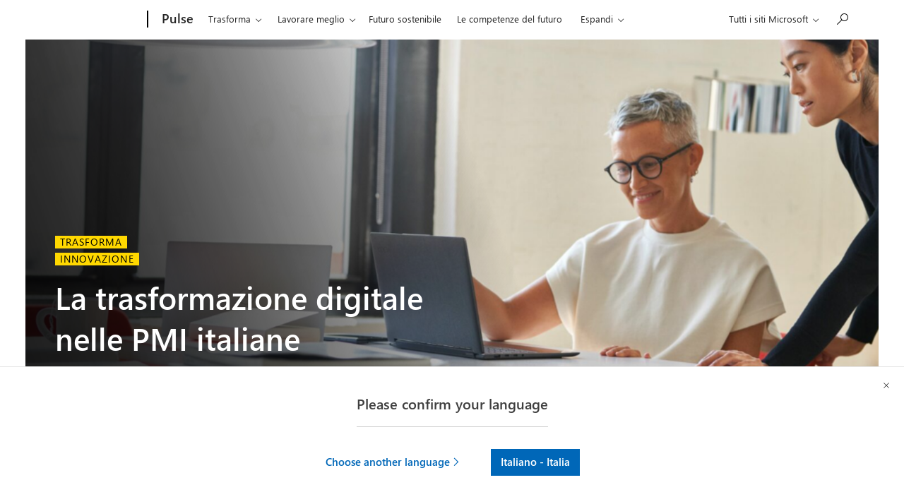

--- FILE ---
content_type: text/html; charset=UTF-8
request_url: https://pulse.microsoft.com/it-it/transform-it-it/manufacturing-it-it/fa2-la-trasformazione-digitale-nelle-pmi-italiane/
body_size: 32255
content:
<!DOCTYPE html>
<html lang="it-it" class="no-js">
<head>
  <title>La trasformazione digitale nelle PMI italiane​ &#8211; Microsoft Pulse</title>

    <meta charset="UTF-8">
  <meta http-equiv="X-UA-Compatible" content="IE=edge">
  <meta name="viewport" content="width=device-width, initial-scale=1, minimum-scale=1">
  
    <link rel="profile" href="http://gmpg.org/xfn/11">
    <link rel="pingback" href="https://pulse.microsoft.com/xmlrpc.php">
  
  <!-- claim url for Facebook instant articles -->
  <meta property="fb:pages" content="119733504740916" /> <!-- testing -->



  <!-- Adobe Analytics -->
<!-- <script src="https://az725175.vo.msecnd.net/scripts/jsll-4.js" type="text/javascript"></script> -->
<script src="https://js.monitor.azure.com/next/1/ms.jsll-3.min.js" type="text/javascript"></script>
<!-- End Adobe Analytics -->

<!-- Adobe Analytics -->
<meta name="awa-market" content="it-it">
<meta name="awa-env" content="PROD">
<meta name="awa-pageType" content="article">
<meta name="awa-asst" content="882529">
<script type="text/javascript">
  var config = {
    useDefaultContentName: true,
    urlCollectQuery:true,
    instrumentationKey: "974d8265cdc749658ad7ff4ecc335147-eeedb1d4-7856-4b6a-9c8d-6b231cb49c9c-7193",
    autoCapture:{
      scroll: true,
      lineage: true
    },
    coreData: {
      appId: "JS:Pulse",
      market: "it-it",
      env: "PROD",
      pageName:"La trasformazione digitale nelle PMI italiane​",
      pageType: "article",
      asst: "882529"
    }
  };

  awa.init(config);
  window.owap = awa;
</script>
<!-- End Adobe Analytics -->

<!-- Clarity -->
<script type="text/javascript">
    (function(c,l,a,r,i,t,y){
        c[a]=c[a]||function(){(c[a].q=c[a].q||[]).push(arguments)};
        t=l.createElement(r);t.async=1;t.src="https://www.clarity.ms/tag/"+i;
        y=l.getElementsByTagName(r)[0];y.parentNode.insertBefore(t,y);
    })(window, document, "clarity", "script", "8gj40q2uv3");
</script>
<!-- End Clarity -->

  <link rel="shortcut icon" href="https://pulseprod.azureedge.net/wp-content/themes/mwfpulse/resources/images/favicon-196x196.png">
<link rel="apple-touch-icon-precomposed" sizes="57x57" href="https://pulseprod.azureedge.net/wp-content/themes/mwfpulse/resources/images/apple-touch-icon-57x57.png">
<link rel="apple-touch-icon-precomposed" sizes="60x60" href="https://pulseprod.azureedge.net/wp-content/themes/mwfpulse/resources/images/apple-touch-icon-60x60.png">
<link rel="apple-touch-icon-precomposed" sizes="72x72" href="https://pulseprod.azureedge.net/wp-content/themes/mwfpulse/resources/images/apple-touch-icon-72x72.png">
<link rel="apple-touch-icon-precomposed" sizes="76x76" href="https://pulseprod.azureedge.net/wp-content/themes/mwfpulse/resources/images/apple-touch-icon-76x76.png">
<link rel="apple-touch-icon-precomposed" sizes="114x114" href="https://pulseprod.azureedge.net/wp-content/themes/mwfpulse/resources/images/fapple-touch-icon-114x114.png">
<link rel="apple-touch-icon-precomposed" sizes="120x120" href="https://pulseprod.azureedge.net/wp-content/themes/mwfpulse/resources/images/fapple-touch-icon-120x120.png">
<link rel="apple-touch-icon-precomposed" sizes="144x144" href="https://pulseprod.azureedge.net/wp-content/themes/mwfpulse/resources/images/apple-touch-icon-144x144.png">
<link rel="apple-touch-icon-precomposed" sizes="152x152" href="https://pulseprod.azureedge.net/wp-content/themes/mwfpulse/resources/images/apple-touch-icon-152x152.png">
<link rel="icon" type="image/png" href="https://pulseprod.azureedge.net/wp-content/themes/mwfpulse/resources/images/favicon-16x16.png" sizes="16x16">
<link rel="icon" type="image/png" href="https://pulseprod.azureedge.net/wp-content/themes/mwfpulse/resources/images/favicon-32x32.png" sizes="32x32">
<link rel="icon" type="image/png" href="https://pulseprod.azureedge.net/wp-content/themes/mwfpulse/resources/images/favicon-96x96.png" sizes="96x96">
<link rel="icon" type="image/png" href="https://pulseprod.azureedge.net/wp-content/themes/mwfpulse/resources/images/favicon-128x128.png" sizes="128x128">
<link rel="icon" type="image/png" href="https://pulseprod.azureedge.net/wp-content/themes/mwfpulse/resources/images/favicon-196x196.png" sizes="196x196">
<meta name="application-name" content="&nbsp;">
<meta name="msapplication-TileColor" content="#FFFFFF">

<meta name="msapplication-TileImage" content="https://pulse.microsoft.com/wp-content/themes/mwfpulse">
<meta name="msapplication-square70x70logo" content="https://pulse.microsoft.com/wp-content/themes/mwfpulse">
<meta name="msapplication-wide310x150logo" content="https://pulse.microsoft.com/wp-content/themes/mwfpulse">
<meta name="msapplication-square150x150logo" content="https://pulse.microsoft.com/wp-content/themes/mwfpulse">
<meta name="msapplication-square310x310logo" content="https://pulse.microsoft.com/wp-content/themes/mwfpulse">

    <script>
    var locales = [{"slug":"da-dk","flag":"dk.jpg","text":"Dansk","full":"Dansk - Danmark","code":"dk"},{"slug":"de-at","flag":"at.jpg","text":"Deutsch","full":"Deutsch - \u00d6sterreich","code":"at"},{"slug":"de-ch","flag":"ch.jpg","text":"Deutsch","full":"Deutsch - Schweiz","code":"ch"},{"slug":"en-ie","flag":"ie.jpg","text":"English","full":"English - Ireland","code":"ie"},{"slug":"en","flag":"eu.jpg","text":"English","full":"English - Western Europe","code":"eu"},{"slug":"es-es","flag":"es.jpg","text":"Espa\u00f1ol","full":"Espa\u00f1ol - Espa\u00f1a","code":"es"},{"slug":"fr-be","flag":"be.jpg","text":"Fran\u00e7ais","full":"Fran\u00e7ais - Belgique","code":"be"},{"slug":"fr-be","flag":"lu.jpg","text":"Fran\u00e7ais","full":"Fran\u00e7ais - Luxembourg","code":"lu"},{"slug":"fr-ch","flag":"ch.jpg","text":"Fran\u00e7ais","full":"Fran\u00e7ais - Suisse","code":"ch"},{"slug":"it-it","flag":"it.jpg","text":"Italiano","full":"Italiano - Italia","code":"it"},{"slug":"nl-be","flag":"be.jpg","text":"Nederlands","full":"Nederlands - Belgi\u00eb","code":"be"},{"slug":"nl-nl","flag":"nl.jpg","text":"Nederlands","full":"Nederlands - Nederland","code":"nl"},{"slug":"nb-no","flag":"no.jpg","text":"Norsk","full":"Norsk - Norge","code":"no"},{"slug":"pt-pt","flag":"pt.jpg","text":"Portugues","full":"Portugu\u00eas - Portugal","code":"pt"},{"slug":"fi-fi","flag":"fi.jpg","text":"Suomi","full":"Suomenkieli - Suomi","code":"fi"},{"slug":"sv-se","flag":"se.jpg","text":"Svenska","full":"Svenska - Sverige","code":"se"}] || [];

    window.mspulse = {
      debug: 0,
      els: {
        wrapper: '#mspulse',
      },
      themeURI: 'https://pulse.microsoft.com/wp-content/themes/mwfpulse',
      isSplash: false,
      isDetail: true,
      isPreview: false,
      languageLayer: {
        locales: locales,
        slugs: locales.map(function(locale) { return locale.slug; }),
        browserLang: navigator.language.toLowerCase(),
        lang: 'it-it',
        cookie: {
          name: 'td-lang',
          expires: 365,
          path: '/',
        },
        layerCookie: {
          name: 'td-lang-hide',
          expires: 365,
          path: '/'
        },
        translations: {
          llangTitle: 'Ora visualizza la pagina in lingua',
          llangBody: {"da-dk":"Questa pagina \u00e8 disponibile anche in","nl-be":"Deze pagina is ook beschikbaar in het","nl-nl":"Deze pagina is ook beschikbaar in het","en":"This page is also available in","en-ie":"This page is also available in","fi-fi":"T\u00e4m\u00e4 sivu on my\u00f6s saatavilla","fr-be":"Cette page est \u00e9galement disponible en","fr-ch":"Cette page est \u00e9galement disponible en","de-at":"Diese Seite ist auch verf\u00fcgbar auf","de-ch":"Diese Seite ist auch verf\u00fcgbar auf","it-it":"Questa pagina \u00e8 disponibile anche in","nb-no":"Denne siden er ogs\u00e5 tilgjengelig p\u00e5","pt-pt":"Esta p\u00e1gina est\u00e1 tamb\u00e9m dispon\u00edvel em","es-es":"Esta p\u00e1gina tambi\u00e9n est\u00e1 disponible en","sv-se":"Denna sida finns ocks\u00e5 tillg\u00e4nglig p\u00e5"},
          buttonStay: 'Continua in',
          buttonLeave: {"da-dk":"Switch to ","nl-be":"Veranderen naar","nl-nl":"Veranderen naar","en":"Switch to ","en-ie":"Switch to language","fi-fi":"Vaihda kielelle","fr-be":"Changez de langue","fr-ch":"Changez de langue","de-at":"Wechseln auf Sprache","de-ch":"Wechseln auf Sprache","it-it":"Passa alla lingua","nb-no":"Bytt til spr\u00e5k","pt-pt":"Mudar para","es-es":"Cambiar a idioma","sv-se":"Byt till"},
          llangBodyWpml: 'Questa pagina è disponibile anche in', // needs to be registered on page load for wpml
          buttonLeaveWpml: 'Passa alla lingua', // needs to be registered on page load for wpml
          msccTitle: 'Please confirm your language',
          msccStay: 'Stay',
          msccLeave: 'Choose another language',
        },
        translatedArticles: {"it-it":null}      },
      filters: {
        taxonomy_slug: '',
        product: '',
        industry: '',
        country: '',
        search: '',
        nonce: '6499afc244',
        ajaxBase: 'https://pulse.microsoft.com/wp-admin/admin-ajax.php?action=msftpaginator',
        urlBase: '/it-it/transform-it-it/manufacturing-it-it/fa2-la-trasformazione-digitale-nelle-pmi-italiane/',
        theme_slug: '',
        taxonomy: '',
        postsPerPage: 12, // frontpage = 8 items, others = 12 items
        page: 2,
        lang: 'it-it',
        frontpage: false,
      },
    };
    
    
        window.mspulse.trackingdata = {
      dlCategory: 'Divertirsi davvero',
      dlVertical: 'na',
      dlPhase: '2',
      originalID: '882529',
      specials: 'transform-it-it',
    };

      </script>
  
  <meta name='robots' content='max-image-preview:large' />
	<style>img:is([sizes="auto" i], [sizes^="auto," i]) { contain-intrinsic-size: 3000px 1500px }</style>
	<link rel='dns-prefetch' href='//cdn.jsdelivr.net' />
<link rel='dns-prefetch' href='//cdnjs.cloudflare.com' />
<script type="text/javascript" id="wpp-js" src="https://pulseprod.azureedge.net/wp-content/plugins/wordpress-popular-posts/assets/js/wpp.min.js?ver=7.2.0" data-sampling="0" data-sampling-rate="100" data-api-url="https://pulse.microsoft.com/it-it/wp-json/wordpress-popular-posts" data-post-id="882529" data-token="6a0e3e29b2" data-lang="0" data-debug="0"></script>
<link rel='stylesheet' id='wp-block-library-css' href='https://pulseprod.azureedge.net/wp-includes/css/dist/block-library/style.min.css?ver=6.7.2' type='text/css' media='all' />
<style id='classic-theme-styles-inline-css' type='text/css'>
/*! This file is auto-generated */
.wp-block-button__link{color:#fff;background-color:#32373c;border-radius:9999px;box-shadow:none;text-decoration:none;padding:calc(.667em + 2px) calc(1.333em + 2px);font-size:1.125em}.wp-block-file__button{background:#32373c;color:#fff;text-decoration:none}
</style>
<style id='global-styles-inline-css' type='text/css'>
:root{--wp--preset--aspect-ratio--square: 1;--wp--preset--aspect-ratio--4-3: 4/3;--wp--preset--aspect-ratio--3-4: 3/4;--wp--preset--aspect-ratio--3-2: 3/2;--wp--preset--aspect-ratio--2-3: 2/3;--wp--preset--aspect-ratio--16-9: 16/9;--wp--preset--aspect-ratio--9-16: 9/16;--wp--preset--color--black: #000000;--wp--preset--color--cyan-bluish-gray: #abb8c3;--wp--preset--color--white: #ffffff;--wp--preset--color--pale-pink: #f78da7;--wp--preset--color--vivid-red: #cf2e2e;--wp--preset--color--luminous-vivid-orange: #ff6900;--wp--preset--color--luminous-vivid-amber: #fcb900;--wp--preset--color--light-green-cyan: #7bdcb5;--wp--preset--color--vivid-green-cyan: #00d084;--wp--preset--color--pale-cyan-blue: #8ed1fc;--wp--preset--color--vivid-cyan-blue: #0693e3;--wp--preset--color--vivid-purple: #9b51e0;--wp--preset--gradient--vivid-cyan-blue-to-vivid-purple: linear-gradient(135deg,rgba(6,147,227,1) 0%,rgb(155,81,224) 100%);--wp--preset--gradient--light-green-cyan-to-vivid-green-cyan: linear-gradient(135deg,rgb(122,220,180) 0%,rgb(0,208,130) 100%);--wp--preset--gradient--luminous-vivid-amber-to-luminous-vivid-orange: linear-gradient(135deg,rgba(252,185,0,1) 0%,rgba(255,105,0,1) 100%);--wp--preset--gradient--luminous-vivid-orange-to-vivid-red: linear-gradient(135deg,rgba(255,105,0,1) 0%,rgb(207,46,46) 100%);--wp--preset--gradient--very-light-gray-to-cyan-bluish-gray: linear-gradient(135deg,rgb(238,238,238) 0%,rgb(169,184,195) 100%);--wp--preset--gradient--cool-to-warm-spectrum: linear-gradient(135deg,rgb(74,234,220) 0%,rgb(151,120,209) 20%,rgb(207,42,186) 40%,rgb(238,44,130) 60%,rgb(251,105,98) 80%,rgb(254,248,76) 100%);--wp--preset--gradient--blush-light-purple: linear-gradient(135deg,rgb(255,206,236) 0%,rgb(152,150,240) 100%);--wp--preset--gradient--blush-bordeaux: linear-gradient(135deg,rgb(254,205,165) 0%,rgb(254,45,45) 50%,rgb(107,0,62) 100%);--wp--preset--gradient--luminous-dusk: linear-gradient(135deg,rgb(255,203,112) 0%,rgb(199,81,192) 50%,rgb(65,88,208) 100%);--wp--preset--gradient--pale-ocean: linear-gradient(135deg,rgb(255,245,203) 0%,rgb(182,227,212) 50%,rgb(51,167,181) 100%);--wp--preset--gradient--electric-grass: linear-gradient(135deg,rgb(202,248,128) 0%,rgb(113,206,126) 100%);--wp--preset--gradient--midnight: linear-gradient(135deg,rgb(2,3,129) 0%,rgb(40,116,252) 100%);--wp--preset--font-size--small: 13px;--wp--preset--font-size--medium: 20px;--wp--preset--font-size--large: 36px;--wp--preset--font-size--x-large: 42px;--wp--preset--spacing--20: 0.44rem;--wp--preset--spacing--30: 0.67rem;--wp--preset--spacing--40: 1rem;--wp--preset--spacing--50: 1.5rem;--wp--preset--spacing--60: 2.25rem;--wp--preset--spacing--70: 3.38rem;--wp--preset--spacing--80: 5.06rem;--wp--preset--shadow--natural: 6px 6px 9px rgba(0, 0, 0, 0.2);--wp--preset--shadow--deep: 12px 12px 50px rgba(0, 0, 0, 0.4);--wp--preset--shadow--sharp: 6px 6px 0px rgba(0, 0, 0, 0.2);--wp--preset--shadow--outlined: 6px 6px 0px -3px rgba(255, 255, 255, 1), 6px 6px rgba(0, 0, 0, 1);--wp--preset--shadow--crisp: 6px 6px 0px rgba(0, 0, 0, 1);}:where(.is-layout-flex){gap: 0.5em;}:where(.is-layout-grid){gap: 0.5em;}body .is-layout-flex{display: flex;}.is-layout-flex{flex-wrap: wrap;align-items: center;}.is-layout-flex > :is(*, div){margin: 0;}body .is-layout-grid{display: grid;}.is-layout-grid > :is(*, div){margin: 0;}:where(.wp-block-columns.is-layout-flex){gap: 2em;}:where(.wp-block-columns.is-layout-grid){gap: 2em;}:where(.wp-block-post-template.is-layout-flex){gap: 1.25em;}:where(.wp-block-post-template.is-layout-grid){gap: 1.25em;}.has-black-color{color: var(--wp--preset--color--black) !important;}.has-cyan-bluish-gray-color{color: var(--wp--preset--color--cyan-bluish-gray) !important;}.has-white-color{color: var(--wp--preset--color--white) !important;}.has-pale-pink-color{color: var(--wp--preset--color--pale-pink) !important;}.has-vivid-red-color{color: var(--wp--preset--color--vivid-red) !important;}.has-luminous-vivid-orange-color{color: var(--wp--preset--color--luminous-vivid-orange) !important;}.has-luminous-vivid-amber-color{color: var(--wp--preset--color--luminous-vivid-amber) !important;}.has-light-green-cyan-color{color: var(--wp--preset--color--light-green-cyan) !important;}.has-vivid-green-cyan-color{color: var(--wp--preset--color--vivid-green-cyan) !important;}.has-pale-cyan-blue-color{color: var(--wp--preset--color--pale-cyan-blue) !important;}.has-vivid-cyan-blue-color{color: var(--wp--preset--color--vivid-cyan-blue) !important;}.has-vivid-purple-color{color: var(--wp--preset--color--vivid-purple) !important;}.has-black-background-color{background-color: var(--wp--preset--color--black) !important;}.has-cyan-bluish-gray-background-color{background-color: var(--wp--preset--color--cyan-bluish-gray) !important;}.has-white-background-color{background-color: var(--wp--preset--color--white) !important;}.has-pale-pink-background-color{background-color: var(--wp--preset--color--pale-pink) !important;}.has-vivid-red-background-color{background-color: var(--wp--preset--color--vivid-red) !important;}.has-luminous-vivid-orange-background-color{background-color: var(--wp--preset--color--luminous-vivid-orange) !important;}.has-luminous-vivid-amber-background-color{background-color: var(--wp--preset--color--luminous-vivid-amber) !important;}.has-light-green-cyan-background-color{background-color: var(--wp--preset--color--light-green-cyan) !important;}.has-vivid-green-cyan-background-color{background-color: var(--wp--preset--color--vivid-green-cyan) !important;}.has-pale-cyan-blue-background-color{background-color: var(--wp--preset--color--pale-cyan-blue) !important;}.has-vivid-cyan-blue-background-color{background-color: var(--wp--preset--color--vivid-cyan-blue) !important;}.has-vivid-purple-background-color{background-color: var(--wp--preset--color--vivid-purple) !important;}.has-black-border-color{border-color: var(--wp--preset--color--black) !important;}.has-cyan-bluish-gray-border-color{border-color: var(--wp--preset--color--cyan-bluish-gray) !important;}.has-white-border-color{border-color: var(--wp--preset--color--white) !important;}.has-pale-pink-border-color{border-color: var(--wp--preset--color--pale-pink) !important;}.has-vivid-red-border-color{border-color: var(--wp--preset--color--vivid-red) !important;}.has-luminous-vivid-orange-border-color{border-color: var(--wp--preset--color--luminous-vivid-orange) !important;}.has-luminous-vivid-amber-border-color{border-color: var(--wp--preset--color--luminous-vivid-amber) !important;}.has-light-green-cyan-border-color{border-color: var(--wp--preset--color--light-green-cyan) !important;}.has-vivid-green-cyan-border-color{border-color: var(--wp--preset--color--vivid-green-cyan) !important;}.has-pale-cyan-blue-border-color{border-color: var(--wp--preset--color--pale-cyan-blue) !important;}.has-vivid-cyan-blue-border-color{border-color: var(--wp--preset--color--vivid-cyan-blue) !important;}.has-vivid-purple-border-color{border-color: var(--wp--preset--color--vivid-purple) !important;}.has-vivid-cyan-blue-to-vivid-purple-gradient-background{background: var(--wp--preset--gradient--vivid-cyan-blue-to-vivid-purple) !important;}.has-light-green-cyan-to-vivid-green-cyan-gradient-background{background: var(--wp--preset--gradient--light-green-cyan-to-vivid-green-cyan) !important;}.has-luminous-vivid-amber-to-luminous-vivid-orange-gradient-background{background: var(--wp--preset--gradient--luminous-vivid-amber-to-luminous-vivid-orange) !important;}.has-luminous-vivid-orange-to-vivid-red-gradient-background{background: var(--wp--preset--gradient--luminous-vivid-orange-to-vivid-red) !important;}.has-very-light-gray-to-cyan-bluish-gray-gradient-background{background: var(--wp--preset--gradient--very-light-gray-to-cyan-bluish-gray) !important;}.has-cool-to-warm-spectrum-gradient-background{background: var(--wp--preset--gradient--cool-to-warm-spectrum) !important;}.has-blush-light-purple-gradient-background{background: var(--wp--preset--gradient--blush-light-purple) !important;}.has-blush-bordeaux-gradient-background{background: var(--wp--preset--gradient--blush-bordeaux) !important;}.has-luminous-dusk-gradient-background{background: var(--wp--preset--gradient--luminous-dusk) !important;}.has-pale-ocean-gradient-background{background: var(--wp--preset--gradient--pale-ocean) !important;}.has-electric-grass-gradient-background{background: var(--wp--preset--gradient--electric-grass) !important;}.has-midnight-gradient-background{background: var(--wp--preset--gradient--midnight) !important;}.has-small-font-size{font-size: var(--wp--preset--font-size--small) !important;}.has-medium-font-size{font-size: var(--wp--preset--font-size--medium) !important;}.has-large-font-size{font-size: var(--wp--preset--font-size--large) !important;}.has-x-large-font-size{font-size: var(--wp--preset--font-size--x-large) !important;}
:where(.wp-block-post-template.is-layout-flex){gap: 1.25em;}:where(.wp-block-post-template.is-layout-grid){gap: 1.25em;}
:where(.wp-block-columns.is-layout-flex){gap: 2em;}:where(.wp-block-columns.is-layout-grid){gap: 2em;}
:root :where(.wp-block-pullquote){font-size: 1.5em;line-height: 1.6;}
</style>
<link rel='stylesheet' id='wordpress-popular-posts-css-css' href='https://pulseprod.azureedge.net/wp-content/plugins/wordpress-popular-posts/assets/css/wpp.css?ver=7.2.0' type='text/css' media='all' />
<link rel='stylesheet' id='mwf-css' href='https://pulseprod.azureedge.net/wp-content/themes/mwfpulse/mwf_cache/1.58.2/mwf-west-european-default.min.css?ver=v16.0.10' type='text/css' media='all' />
<link rel='stylesheet' id='style-css' href='https://pulseprod.azureedge.net/wp-content/themes/mwfpulse/style.css?ver=v16.0.10' type='text/css' media='all' />
<script type="text/javascript" src="https://cdn.jsdelivr.net/npm/jquery@3.4.1/dist/jquery.min.js?ver=3.4.1" id="jquery-js"></script>
<script type="text/javascript" src="https://cdn.jsdelivr.net/npm/css-vars-ponyfill@1?ver=v16.0.10" id="cssvars-js"></script>
<script type="text/javascript" src="https://cdn.jsdelivr.net/npm/js-cookie@2/src/js.cookie.min.js?ver=2" id="cookies-js"></script>
<script type="text/javascript" src="https://cdn.jsdelivr.net/npm/smoothscroll-polyfill@0.4.4/dist/smoothscroll.min.js?ver=0.4.4" id="smoothscroll-js"></script>
<script type="text/javascript" src="https://pulseprod.azureedge.net/wp-content/themes/mwfpulse/resources/scripts/head.js?ver=v16.0.10" id="head-js"></script>
<link rel="https://api.w.org/" href="https://pulse.microsoft.com/it-it/wp-json/" /><link rel="alternate" title="JSON" type="application/json" href="https://pulse.microsoft.com/it-it/wp-json/wp/v2/posts/882529" /><link rel="EditURI" type="application/rsd+xml" title="RSD" href="https://pulse.microsoft.com/xmlrpc.php?rsd" />
<meta name="generator" content="WordPress 6.7.2" />
<link rel="canonical" href="https://pulse.microsoft.com/it-it/transform-it-it/manufacturing-it-it/fa2-la-trasformazione-digitale-nelle-pmi-italiane/" />
<link rel='shortlink' href='https://pulse.microsoft.com/it-it/?p=882529' />
<link rel="alternate" title="oEmbed (JSON)" type="application/json+oembed" href="https://pulse.microsoft.com/it-it/wp-json/oembed/1.0/embed?url=https%3A%2F%2Fpulse.microsoft.com%2Fit-it%2Ftransform-it-it%2Fmanufacturing-it-it%2Ffa2-la-trasformazione-digitale-nelle-pmi-italiane%2F" />
<link rel="alternate" title="oEmbed (XML)" type="text/xml+oembed" href="https://pulse.microsoft.com/it-it/wp-json/oembed/1.0/embed?url=https%3A%2F%2Fpulse.microsoft.com%2Fit-it%2Ftransform-it-it%2Fmanufacturing-it-it%2Ffa2-la-trasformazione-digitale-nelle-pmi-italiane%2F&#038;format=xml" />
<meta name="generator" content="WPML ver:4.7.2 stt:68,66,72,1,70,69,67,77,64,76,71,73,74,78,75;" />
<link rel="stylesheet" href="https://www.microsoft.com/onerfstatics/marketingsites-neu-prod/west-european/shell/_scrf/css/themes=default.device=uplevel_web_pc/63-57d110/c9-be0100/a6-e969ef/43-9f2e7c/82-8b5456/a0-5d3913/4f-460e79/ae-f1ac0c?ver=2.0&amp;_cf=02242021_3231" type="text/css" media="all" />            <style id="wpp-loading-animation-styles">@-webkit-keyframes bgslide{from{background-position-x:0}to{background-position-x:-200%}}@keyframes bgslide{from{background-position-x:0}to{background-position-x:-200%}}.wpp-widget-block-placeholder,.wpp-shortcode-placeholder{margin:0 auto;width:60px;height:3px;background:#dd3737;background:linear-gradient(90deg,#dd3737 0%,#571313 10%,#dd3737 100%);background-size:200% auto;border-radius:3px;-webkit-animation:bgslide 1s infinite linear;animation:bgslide 1s infinite linear}</style>
            <script src="https://wcpstatic.microsoft.com/mscc/lib/v2/wcp-consent.js"></script><script src="https://www.microsoft.com/onerfstatics/marketingsites-neu-prod/shell/_scrf/js/themes=default/54-af9f9f/fb-2be034/21-f9d187/b0-50721e/d8-97d509/40-0bd7f9/ea-f1669e/9d-c6ea39/62-a72447/3e-a4ee50/7c-0bd6a1/60-37309a/db-bc0148/dc-7e9864/6d-c07ea1/6f-dafe8c/f6-aa5278/e6-5f3533/6d-1e7ed0/b7-cadaa7/62-2741f0/ca-40b7b0/4e-ee3a55/3e-f5c39b/c3-6454d7/f9-7592d3/d0-e64f3e/92-10345d/79-499886/7e-cda2d3/e7-1fe854/66-9d711a/38-b93a9e/de-884374/1f-100dea/33-abe4df/8f-61bee0?ver=2.0&_cf=02242021_3231&iife=1"></script>
  

<meta property="fb:pages" content="119733504740916" /></head><body class="post-template-default single single-post postid-882529 single-format-standard  microsoft-uhf" dir="ltr">
  <div class="wta-wrapper">
    <div class="wrapper__header">

  <div id="headerArea" class="uhf"  data-m='{"cN":"headerArea","cT":"Area_coreuiArea","id":"a1Body","sN":1,"aN":"Body"}'>
                <div id="headerRegion"      data-region-key="headerregion" data-m='{"cN":"headerRegion","cT":"Region_coreui-region","id":"r1a1","sN":1,"aN":"a1"}' >

    <div  id="headerUniversalHeader" data-m='{"cN":"headerUniversalHeader","cT":"Module_coreui-universalheader","id":"m1r1a1","sN":1,"aN":"r1a1"}'  data-module-id="Category|headerRegion|coreui-region|headerUniversalHeader|coreui-universalheader">
        

                        <div id="epb" class="x-hidden x-hidden-vp-mobile-st uhfc-universal-context context-uhf" data-m='{"cN":"epb_cont","cT":"Container","id":"c1m1r1a1","sN":1,"aN":"m1r1a1"}'>

	<div class="c-uhfh-alert f-information epb-container theme-light" role="dialog" aria-label="Banner promozionale" data-m='{"cT":"Container","id":"c1c1m1r1a1","sN":1,"aN":"c1m1r1a1"}' data-pb="[{&quot;Browser&quot;:&quot;anaheim&quot;,&quot;ExtensionType&quot;:&quot;windows10only&quot;,&quot;ExtensionUrl&quot;:&quot;https://copilot.microsoft.com/?prompt=Dimmi+come+Copilot+può+aiutarmi+a+trovare+idee+per&amp;form=MY02P2&amp;OCID=MY02P2&amp;ICID=DSM_Promo_Copilot&quot;,&quot;BackgroundColorDarkTheme&quot;:&quot;b-black&quot;,&quot;LogoUrlDarkTheme&quot;:&quot;https://uhf.microsoft.com/images/banners/RW1iGSh.png&quot;,&quot;ActionLinkBackgroundColorDarkTheme&quot;:&quot;btn-white&quot;,&quot;BackgroundColorLightTheme&quot;:&quot;b-white&quot;,&quot;LogoUrlLightTheme&quot;:&quot;https://uhf.microsoft.com/images/banners/RW1iGSh.png&quot;,&quot;ActionLinkBackgroundColorLightTheme&quot;:&quot;btn-light-blue&quot;,&quot;Title&quot;:&quot;Dai vita alle idee con Copilot&quot;,&quot;Paragraph&quot;:&quot;Crea immagini a partire da un testo, trova ispirazione per scrivere e ottieni aiuto su qualsiasi domanda.&quot;,&quot;ActionLinkText&quot;:&quot;Chiedi a Copilot&quot;,&quot;ActionLinkAriaLabel&quot;:&quot;Chiedi a Copilot&quot;,&quot;DismissText&quot;:&quot;No, grazie&quot;,&quot;DismissAriaLabel&quot;:&quot;No, grazie&quot;,&quot;CookieExpiration&quot;:&quot;7&quot;,&quot;CurrentTheme&quot;:&quot;theme-light&quot;},{&quot;Browser&quot;:&quot;chrome&quot;,&quot;ExtensionType&quot;:&quot;windows10only&quot;,&quot;ExtensionUrl&quot;:&quot;https://copilot.microsoft.com/?prompt=Dimmi+come+Copilot+può+aiutarmi+a+trovare+idee+per&amp;form=MY02P2&amp;OCID=MY02P2&amp;ICID=DSM_Promo_Copilot&quot;,&quot;BackgroundColorDarkTheme&quot;:&quot;b-black&quot;,&quot;LogoUrlDarkTheme&quot;:&quot;https://uhf.microsoft.com/images/banners/RW1iGSh.png&quot;,&quot;ActionLinkBackgroundColorDarkTheme&quot;:&quot;btn-white&quot;,&quot;BackgroundColorLightTheme&quot;:&quot;b-white&quot;,&quot;LogoUrlLightTheme&quot;:&quot;https://uhf.microsoft.com/images/banners/RW1iGSh.png&quot;,&quot;ActionLinkBackgroundColorLightTheme&quot;:&quot;btn-light-blue&quot;,&quot;Title&quot;:&quot;Dai vita alle idee con Copilot&quot;,&quot;Paragraph&quot;:&quot;Crea immagini a partire da un testo, trova ispirazione per scrivere e ottieni aiuto su qualsiasi domanda.&quot;,&quot;ActionLinkText&quot;:&quot;Chiedi a Copilot&quot;,&quot;ActionLinkAriaLabel&quot;:&quot;Chiedi a Copilot&quot;,&quot;DismissText&quot;:&quot;No, grazie&quot;,&quot;DismissAriaLabel&quot;:&quot;No, grazie&quot;,&quot;CookieExpiration&quot;:&quot;7&quot;,&quot;CurrentTheme&quot;:&quot;theme-light&quot;},{&quot;Browser&quot;:&quot;firefox&quot;,&quot;ExtensionType&quot;:&quot;rewards&quot;,&quot;ExtensionUrl&quot;:&quot;https://browserdefaults.microsoft.com/extn/redirect/?xid=106&amp;channel=uhf&amp;pc=U785&quot;,&quot;BackgroundColorDarkTheme&quot;:&quot;b-blue&quot;,&quot;LogoUrlDarkTheme&quot;:&quot;https://uhf.microsoft.com/images/banners/RE4mFZT.png&quot;,&quot;ActionLinkBackgroundColorDarkTheme&quot;:&quot;btn-white&quot;,&quot;BackgroundColorLightTheme&quot;:&quot;b-white&quot;,&quot;LogoUrlLightTheme&quot;:&quot;https://uhf.microsoft.com/images/banners/RE4mDoE.png&quot;,&quot;ActionLinkBackgroundColorLightTheme&quot;:&quot;btn-blue&quot;,&quot;Title&quot;:&quot;Massimizza i tuoi punti con l&#39;estensione di Microsoft Rewards&quot;,&quot;Paragraph&quot;:&quot;Accesso rapido ai tuoi punti e alle offerte quotidiane&quot;,&quot;ActionLinkText&quot;:&quot;Aggiungi ora&quot;,&quot;ActionLinkAriaLabel&quot;:&quot;Aggiungi ora&quot;,&quot;DismissText&quot;:&quot;No, grazie&quot;,&quot;DismissAriaLabel&quot;:&quot;No, grazie&quot;,&quot;CookieExpiration&quot;:&quot;30&quot;,&quot;CurrentTheme&quot;:&quot;theme-light&quot;}]" data-pb-g="true">
		<div>
			<div class="c-paragraph">
				<img alt="" data-src="" src="" class="f-img-lzy" />
				<span class="c-text-group pb-content">
					<span class="epb-launch pb-content-heading"></span>
					<span class="epb-text pb-content-text"></span>
				</span>
			</div>
			<span class="c-group">
				<button id="close-epb" class="c-action-trigger c-action-cancel c-glyph-cancel" data-m='{"cN":"PB-dismiss_nonnav","id":"nn1c1c1m1r1a1","sN":1,"aN":"c1c1m1r1a1"}'></button>
				<a id="epbTryNow" href="" target="_blank" class="epb-launch c-action-trigger c-action-open" data-m='{"cN":"PB-launch_nav","id":"n2c1c1m1r1a1","sN":2,"aN":"c1c1m1r1a1"}'></a>
			</span>
		</div>
	</div>





                            
                        </div>

                        <div data-m='{"cN":"cookiebanner_cont","cT":"Container","id":"c2c1m1r1a1","sN":2,"aN":"c1m1r1a1"}'>

<div id="uhfCookieAlert" data-locale="it-it">
    <div id="msccBannerV2"></div>
</div>

                            
                        </div>




        <a id="uhfSkipToMain" class="m-skip-to-main" href="javascript:void(0)" data-href="#main" tabindex="0" data-m='{"cN":"Skip to content_nonnav","id":"nn3c1m1r1a1","sN":3,"aN":"c1m1r1a1"}'>Passa a contenuti principali</a>


<header class="c-uhfh context-uhf no-js c-sgl-stck c-category-header " itemscope="itemscope" data-header-footprint="/MSPulse/MSPulseheader, fromService: True"   data-magict="true"   itemtype="http://schema.org/Organization">
    <div class="theme-light js-global-head f-closed  global-head-cont" data-m='{"cN":"Universal Header_cont","cT":"Container","id":"c4c1m1r1a1","sN":4,"aN":"c1m1r1a1"}'>
        <div class="c-uhfh-gcontainer-st">
            <button type="button" class="c-action-trigger c-glyph glyph-global-nav-button" aria-label="All Microsoft expand to see list of Microsoft products and services" initialState-label="All Microsoft expand to see list of Microsoft products and services" toggleState-label="Close All Microsoft list" aria-expanded="false" data-m='{"cN":"Mobile menu button_nonnav","id":"nn1c4c1m1r1a1","sN":1,"aN":"c4c1m1r1a1"}'></button>
            <button type="button" class="c-action-trigger c-glyph glyph-arrow-htmllegacy c-close-search" aria-label="Chiudi ricerca" aria-expanded="false" data-m='{"cN":"Close Search_nonnav","id":"nn2c4c1m1r1a1","sN":2,"aN":"c4c1m1r1a1"}'></button>
                    <a id="uhfLogo" class="c-logo c-sgl-stk-uhfLogo" itemprop="url" href="https://www.microsoft.com" aria-label="Microsoft" data-m='{"cN":"GlobalNav_Logo_cont","cT":"Container","id":"c3c4c1m1r1a1","sN":3,"aN":"c4c1m1r1a1"}'>
                        <img alt="" itemprop="logo" class="c-image" src="https://uhf.microsoft.com/images/microsoft/RE1Mu3b.png" role="presentation" aria-hidden="true" />
                        <span itemprop="name" role="presentation" aria-hidden="true">Microsoft</span>
                    </a>
            <div class="f-mobile-title">
                <button type="button" class="c-action-trigger c-glyph glyph-chevron-left" aria-label="Vedi altre opzioni di menu" data-m='{"cN":"Mobile back button_nonnav","id":"nn4c4c1m1r1a1","sN":4,"aN":"c4c1m1r1a1"}'></button>
                <span data-global-title="Home Page Microsoft" class="js-mobile-title">Pulse</span>
                <button type="button" class="c-action-trigger c-glyph glyph-chevron-right" aria-label="Vedi altre opzioni di menu" data-m='{"cN":"Mobile forward button_nonnav","id":"nn5c4c1m1r1a1","sN":5,"aN":"c4c1m1r1a1"}'></button>
            </div>
                    <div class="c-show-pipe x-hidden-vp-mobile-st">
                        <a id="uhfCatLogo" class="c-logo c-cat-logo" href="https://pulse.microsoft.com/it-it/" aria-label="Pulse" itemprop="url" data-m='{"cN":"CatNav_Pulse_nav","id":"n6c4c1m1r1a1","sN":6,"aN":"c4c1m1r1a1"}'>
                                <span>Pulse</span>
                        </a>
                    </div>
                <div class="cat-logo-button-cont x-hidden">
                        <button type="button" id="uhfCatLogoButton" class="c-cat-logo-button x-hidden" aria-expanded="false" aria-label="Pulse" data-m='{"cN":"Pulse_nonnav","id":"nn7c4c1m1r1a1","sN":7,"aN":"c4c1m1r1a1"}'>
                            Pulse
                        </button>
                </div>



                    <nav id="uhf-g-nav" aria-label="Menu contestuale" class="c-uhfh-gnav" data-m='{"cN":"Category nav_cont","cT":"Container","id":"c8c4c1m1r1a1","sN":8,"aN":"c4c1m1r1a1"}'>
            <ul class="js-paddle-items">
                    <li class="single-link js-nav-menu x-hidden-none-mobile-vp uhf-menu-item">
                        <a class="c-uhf-nav-link" href="https://pulse.microsoft.com/it-it/" data-m='{"cN":"CatNav_Home_nav","id":"n1c8c4c1m1r1a1","sN":1,"aN":"c8c4c1m1r1a1"}' > Home </a>
                    </li>
                                        <li class="nested-menu uhf-menu-item">
                            <div class="c-uhf-menu js-nav-menu">
                                <button type="button" id="c-shellmenu_0"  aria-expanded="false" data-m='{"cN":"CatNav_Trasforma_nonnav","id":"nn2c8c4c1m1r1a1","sN":2,"aN":"c8c4c1m1r1a1"}'>Trasforma</button>

                                <ul class="" data-class-idn="" aria-hidden="true" data-m='{"cN":"Trasforma_cont","cT":"Container","id":"c3c8c4c1m1r1a1","sN":3,"aN":"c8c4c1m1r1a1"}'>
        <li class="js-nav-menu single-link" data-m='{"cN":"Tutti i contenuti_cont","cT":"Container","id":"c1c3c8c4c1m1r1a1","sN":1,"aN":"c3c8c4c1m1r1a1"}'>
            <a id="c-shellmenu_1" class="js-subm-uhf-nav-link" href="https://pulse.microsoft.com/it-it/category/transform-it-it/" data-m='{"cN":"CatNav_Tutti i contenuti_nav","id":"n1c1c3c8c4c1m1r1a1","sN":1,"aN":"c1c3c8c4c1m1r1a1"}'>Tutti i contenuti</a>
            
        </li>
        <li class="js-nav-menu single-link" data-m='{"cN":"Digital Transformation_cont","cT":"Container","id":"c2c3c8c4c1m1r1a1","sN":2,"aN":"c3c8c4c1m1r1a1"}'>
            <a id="c-shellmenu_2" class="js-subm-uhf-nav-link" href="https://pulse.microsoft.com/it-it/discover/digital-transformation-it-it/" data-m='{"cN":"CatNav_Digital Transformation_nav","id":"n1c2c3c8c4c1m1r1a1","sN":1,"aN":"c2c3c8c4c1m1r1a1"}'>Digital Transformation</a>
            
        </li>
                                                    
                                </ul>
                            </div>
                        </li>                        <li class="nested-menu uhf-menu-item">
                            <div class="c-uhf-menu js-nav-menu">
                                <button type="button" id="c-shellmenu_3"  aria-expanded="false" data-m='{"cN":"CatNav_Lavorare meglio_nonnav","id":"nn4c8c4c1m1r1a1","sN":4,"aN":"c8c4c1m1r1a1"}'>Lavorare meglio</button>

                                <ul class="" data-class-idn="" aria-hidden="true" data-m='{"cN":"Lavorare meglio_cont","cT":"Container","id":"c5c8c4c1m1r1a1","sN":5,"aN":"c8c4c1m1r1a1"}'>
        <li class="js-nav-menu single-link" data-m='{"cN":"Tutti i contenuti_cont","cT":"Container","id":"c1c5c8c4c1m1r1a1","sN":1,"aN":"c5c8c4c1m1r1a1"}'>
            <a id="c-shellmenu_4" class="js-subm-uhf-nav-link" href="https://pulse.microsoft.com/it-it/category/work-productivity-it-it/" data-m='{"cN":"CatNav_Tutti i contenuti_nav","id":"n1c1c5c8c4c1m1r1a1","sN":1,"aN":"c1c5c8c4c1m1r1a1"}'>Tutti i contenuti</a>
            
        </li>
        <li class="js-nav-menu single-link" data-m='{"cN":"Security \u0026 Privacy_cont","cT":"Container","id":"c2c5c8c4c1m1r1a1","sN":2,"aN":"c5c8c4c1m1r1a1"}'>
            <a id="c-shellmenu_5" class="js-subm-uhf-nav-link" href="https://pulse.microsoft.com/it-it/discover/security-privacy-it-it/" data-m='{"cN":"CatNav_Security \u0026 Privacy_nav","id":"n1c2c5c8c4c1m1r1a1","sN":1,"aN":"c2c5c8c4c1m1r1a1"}'>Security &amp; Privacy</a>
            
        </li>
                                                    
                                </ul>
                            </div>
                        </li>                        <li class="single-link js-nav-menu uhf-menu-item">
                            <a id="c-shellmenu_6" class="c-uhf-nav-link" href="https://pulse.microsoft.com/it-it/category/sustainable-futures-it-it/" data-m='{"cN":"CatNav_Futuro sostenibile_nav","id":"n6c8c4c1m1r1a1","sN":6,"aN":"c8c4c1m1r1a1"}'>Futuro sostenibile</a>
                        </li>
                        <li class="single-link js-nav-menu uhf-menu-item">
                            <a id="c-shellmenu_7" class="c-uhf-nav-link" href="https://pulse.microsoft.com/it-it/category/skill-forward-it-it/" data-m='{"cN":"CatNav_Le competenze del futuro_nav","id":"n7c8c4c1m1r1a1","sN":7,"aN":"c8c4c1m1r1a1"}'>Le competenze del futuro</a>
                        </li>
                        <li class="single-link js-nav-menu uhf-menu-item">
                            <a id="c-shellmenu_8" class="c-uhf-nav-link" href="https://pulse.microsoft.com/it-it/category/technology-lifestyle-it-it/" data-m='{"cN":"CatNav_Organizzarsi efficacemente_nav","id":"n8c8c4c1m1r1a1","sN":8,"aN":"c8c4c1m1r1a1"}'>Organizzarsi efficacemente</a>
                        </li>
                        <li class="single-link js-nav-menu uhf-menu-item">
                            <a id="c-shellmenu_9" class="c-uhf-nav-link" href="https://pulse.microsoft.com/it-it/category/making-a-difference-it-it/" data-m='{"cN":"CatNav_Impegno sociale_nav","id":"n9c8c4c1m1r1a1","sN":9,"aN":"c8c4c1m1r1a1"}'>Impegno sociale</a>
                        </li>
                        <li class="nested-menu uhf-menu-item">
                            <div class="c-uhf-menu js-nav-menu">
                                <button type="button" id="c-shellmenu_10"  aria-expanded="false" data-m='{"cN":"CatNav_Settori_nonnav","id":"nn10c8c4c1m1r1a1","sN":10,"aN":"c8c4c1m1r1a1"}'>Settori</button>

                                <ul class="" data-class-idn="" aria-hidden="true" data-m='{"cN":"Settori_cont","cT":"Container","id":"c11c8c4c1m1r1a1","sN":11,"aN":"c8c4c1m1r1a1"}'>
        <li class="js-nav-menu single-link" data-m='{"cN":"Assistenza sanitaria_cont","cT":"Container","id":"c1c11c8c4c1m1r1a1","sN":1,"aN":"c11c8c4c1m1r1a1"}'>
            <a id="c-shellmenu_11" class="js-subm-uhf-nav-link" href="https://pulse.microsoft.com/it-it/industry/healthcare-it-it/" data-m='{"cN":"CatNav_Assistenza sanitaria_nav","id":"n1c1c11c8c4c1m1r1a1","sN":1,"aN":"c1c11c8c4c1m1r1a1"}'>Assistenza sanitaria</a>
            
        </li>
        <li class="js-nav-menu single-link" data-m='{"cN":"Finanza \u0026 Assicurazioni_cont","cT":"Container","id":"c2c11c8c4c1m1r1a1","sN":2,"aN":"c11c8c4c1m1r1a1"}'>
            <a id="c-shellmenu_12" class="js-subm-uhf-nav-link" href="https://pulse.microsoft.com/it-it/industry/finance-insurance-it-it/" data-m='{"cN":"CatNav_Finanza \u0026 Assicurazioni_nav","id":"n1c2c11c8c4c1m1r1a1","sN":1,"aN":"c2c11c8c4c1m1r1a1"}'>Finanza &amp; Assicurazioni</a>
            
        </li>
        <li class="js-nav-menu single-link" data-m='{"cN":"Governo_cont","cT":"Container","id":"c3c11c8c4c1m1r1a1","sN":3,"aN":"c11c8c4c1m1r1a1"}'>
            <a id="c-shellmenu_13" class="js-subm-uhf-nav-link" href="https://pulse.microsoft.com/it-it/industry/government-it-it/" data-m='{"cN":"CatNav_Governo_nav","id":"n1c3c11c8c4c1m1r1a1","sN":1,"aN":"c3c11c8c4c1m1r1a1"}'>Governo</a>
            
        </li>
        <li class="js-nav-menu single-link" data-m='{"cN":"Per la scuola_cont","cT":"Container","id":"c4c11c8c4c1m1r1a1","sN":4,"aN":"c11c8c4c1m1r1a1"}'>
            <a id="c-shellmenu_14" class="js-subm-uhf-nav-link" href="https://pulse.microsoft.com/it-it/industry/education-it-it/" data-m='{"cN":"CatNav_Per la scuola_nav","id":"n1c4c11c8c4c1m1r1a1","sN":1,"aN":"c4c11c8c4c1m1r1a1"}'>Per la scuola</a>
            
        </li>
        <li class="js-nav-menu single-link" data-m='{"cN":"Produzione_cont","cT":"Container","id":"c5c11c8c4c1m1r1a1","sN":5,"aN":"c11c8c4c1m1r1a1"}'>
            <a id="c-shellmenu_15" class="js-subm-uhf-nav-link" href="https://pulse.microsoft.com/it-it/industry/manufacturing-it-it/" data-m='{"cN":"CatNav_Produzione_nav","id":"n1c5c11c8c4c1m1r1a1","sN":1,"aN":"c5c11c8c4c1m1r1a1"}'>Produzione</a>
            
        </li>
        <li class="js-nav-menu single-link" data-m='{"cN":"Vendita al dettaglio_cont","cT":"Container","id":"c6c11c8c4c1m1r1a1","sN":6,"aN":"c11c8c4c1m1r1a1"}'>
            <a id="c-shellmenu_16" class="js-subm-uhf-nav-link" href="https://pulse.microsoft.com/it-it/industry/retail-it-it/" data-m='{"cN":"CatNav_Vendita al dettaglio_nav","id":"n1c6c11c8c4c1m1r1a1","sN":1,"aN":"c6c11c8c4c1m1r1a1"}'>Vendita al dettaglio</a>
            
        </li>
                                                    
                                </ul>
                            </div>
                        </li>

                <li id="overflow-menu" class="overflow-menu uhf-menu-item">
                        <div class="c-uhf-menu js-nav-menu">
        <button data-m='{"pid":"Espandi","id":"nn12c8c4c1m1r1a1","sN":12,"aN":"c8c4c1m1r1a1"}' type="button" aria-label="Espandi" aria-expanded="false">Espandi</button>
        <ul id="overflow-menu-list" aria-hidden="true" class="overflow-menu-list">
        <li class="js-nav-menu single-link" data-m='{"cN":"Storie di clienti_cont","cT":"Container","id":"c13c8c4c1m1r1a1","sN":13,"aN":"c8c4c1m1r1a1"}'>
            <a id="c-shellmenu_17" class="js-subm-uhf-nav-link" href="https://pulse.microsoft.com/it-it/discover/customer-stories-it-it/" data-m='{"cN":"GlobalNav_Storie di clienti_nav","id":"n1c13c8c4c1m1r1a1","sN":1,"aN":"c13c8c4c1m1r1a1"}'>Storie di clienti</a>
            
        </li>
<li class="f-sub-menu js-nav-menu nested-menu" data-m='{"cN":"Scopri di più_cont","cT":"Container","id":"c14c8c4c1m1r1a1","sN":14,"aN":"c8c4c1m1r1a1"}'>

    <span id="uhf-navspn-c-shellmenu_18-span" style="display:none"   aria-expanded="false" data-m='{"cN":"GlobalNav_Scopri di più_nonnav","id":"nn1c14c8c4c1m1r1a1","sN":1,"aN":"c14c8c4c1m1r1a1"}'>Scopri di pi&#249;</span>
    <button id="uhf-navbtn-c-shellmenu_18-button" type="button"   aria-expanded="false" data-m='{"cN":"GlobalNav_Scopri di più_nonnav","id":"nn2c14c8c4c1m1r1a1","sN":2,"aN":"c14c8c4c1m1r1a1"}'>Scopri di pi&#249;</button>
    <ul aria-hidden="true" aria-labelledby="uhf-navspn-c-shellmenu_18-span">
        <li class="js-nav-menu single-link" data-m='{"cN":"Suggerimenti_cont","cT":"Container","id":"c3c14c8c4c1m1r1a1","sN":3,"aN":"c14c8c4c1m1r1a1"}'>
            <a id="c-shellmenu_19" class="js-subm-uhf-nav-link" href="https://pulse.microsoft.com/it-it/discover/tips-it-it/" data-m='{"cN":"GlobalNav_Suggerimenti_nav","id":"n1c3c14c8c4c1m1r1a1","sN":1,"aN":"c3c14c8c4c1m1r1a1"}'>Suggerimenti</a>
            
        </li>
        <li class="js-nav-menu single-link" data-m='{"cN":"Stampa_cont","cT":"Container","id":"c4c14c8c4c1m1r1a1","sN":4,"aN":"c14c8c4c1m1r1a1"}'>
            <a id="c-shellmenu_20" class="js-subm-uhf-nav-link" href="https://pulse.microsoft.com/it-it/discover/press-it-it/" data-m='{"cN":"GlobalNav_Stampa_nav","id":"n1c4c14c8c4c1m1r1a1","sN":1,"aN":"c4c14c8c4c1m1r1a1"}'>Stampa</a>
            
        </li>
        <li class="js-nav-menu single-link" data-m='{"cN":"Microsoft Events_cont","cT":"Container","id":"c5c14c8c4c1m1r1a1","sN":5,"aN":"c14c8c4c1m1r1a1"}'>
            <a id="c-shellmenu_21" class="js-subm-uhf-nav-link" href="https://events.microsoft.com/" data-m='{"cN":"GlobalNav_Microsoft Events_nav","id":"n1c5c14c8c4c1m1r1a1","sN":1,"aN":"c5c14c8c4c1m1r1a1"}'>Microsoft Events</a>
            
        </li>
<li class="f-sub-menu js-nav-menu nested-menu" data-m='{"cN":"Partner Events_cont","cT":"Container","id":"c6c14c8c4c1m1r1a1","sN":6,"aN":"c14c8c4c1m1r1a1"}'>

    <span id="uhf-navspn-c-shellmenu_22-span" style="display:none"   aria-expanded="false" data-m='{"cN":"GlobalNav_Partner Events_nonnav","id":"nn1c6c14c8c4c1m1r1a1","sN":1,"aN":"c6c14c8c4c1m1r1a1"}'>Partner Events</span>
    <button id="uhf-navbtn-c-shellmenu_22-button" type="button"   aria-expanded="false" data-m='{"cN":"GlobalNav_Partner Events_nonnav","id":"nn2c6c14c8c4c1m1r1a1","sN":2,"aN":"c6c14c8c4c1m1r1a1"}'>Partner Events</button>
    <ul aria-hidden="true" aria-labelledby="uhf-navspn-c-shellmenu_22-span">
        <li class="js-nav-menu single-link" data-m='{"cN":"Tutti_cont","cT":"Container","id":"c3c6c14c8c4c1m1r1a1","sN":3,"aN":"c6c14c8c4c1m1r1a1"}'>
            <a id="c-shellmenu_23" class="js-subm-uhf-nav-link" href="https://www.microsoft.com/en-ie/campaign/Partner-Cloud-Event-Finder/#italy" data-m='{"cN":"GlobalNav_Tutti_nav","id":"n1c3c6c14c8c4c1m1r1a1","sN":1,"aN":"c3c6c14c8c4c1m1r1a1"}'>Tutti</a>
            
        </li>
        <li class="js-nav-menu single-link" data-m='{"cN":"Assistenza sanitaria_cont","cT":"Container","id":"c4c6c14c8c4c1m1r1a1","sN":4,"aN":"c6c14c8c4c1m1r1a1"}'>
            <a id="c-shellmenu_24" class="js-subm-uhf-nav-link" href="https://www.microsoft.com/en-ie/campaign/Partner-Cloud-Event-Finder/#italy_healthcare" data-m='{"cN":"GlobalNav_Assistenza sanitaria_nav","id":"n1c4c6c14c8c4c1m1r1a1","sN":1,"aN":"c4c6c14c8c4c1m1r1a1"}'>Assistenza sanitaria</a>
            
        </li>
        <li class="js-nav-menu single-link" data-m='{"cN":"Finanza \u0026 Assicurazioni_cont","cT":"Container","id":"c5c6c14c8c4c1m1r1a1","sN":5,"aN":"c6c14c8c4c1m1r1a1"}'>
            <a id="c-shellmenu_25" class="js-subm-uhf-nav-link" href="https://www.microsoft.com/en-ie/campaign/Partner-Cloud-Event-Finder/#italy_financial" data-m='{"cN":"GlobalNav_Finanza \u0026 Assicurazioni_nav","id":"n1c5c6c14c8c4c1m1r1a1","sN":1,"aN":"c5c6c14c8c4c1m1r1a1"}'>Finanza &amp; Assicurazioni</a>
            
        </li>
        <li class="js-nav-menu single-link" data-m='{"cN":"Produzione_cont","cT":"Container","id":"c6c6c14c8c4c1m1r1a1","sN":6,"aN":"c6c14c8c4c1m1r1a1"}'>
            <a id="c-shellmenu_26" class="js-subm-uhf-nav-link" href="https://www.microsoft.com/en-ie/campaign/Partner-Cloud-Event-Finder/#italy_manufacturing" data-m='{"cN":"GlobalNav_Produzione_nav","id":"n1c6c6c14c8c4c1m1r1a1","sN":1,"aN":"c6c6c14c8c4c1m1r1a1"}'>Produzione</a>
            
        </li>
        <li class="js-nav-menu single-link" data-m='{"cN":"Vendita al dettaglio_cont","cT":"Container","id":"c7c6c14c8c4c1m1r1a1","sN":7,"aN":"c6c14c8c4c1m1r1a1"}'>
            <a id="c-shellmenu_27" class="js-subm-uhf-nav-link" href="https://www.microsoft.com/en-ie/campaign/Partner-Cloud-Event-Finder/#italy_retail" data-m='{"cN":"GlobalNav_Vendita al dettaglio_nav","id":"n1c7c6c14c8c4c1m1r1a1","sN":1,"aN":"c7c6c14c8c4c1m1r1a1"}'>Vendita al dettaglio</a>
            
        </li>
        <li class="js-nav-menu single-link" data-m='{"cN":"Per la scuola_cont","cT":"Container","id":"c8c6c14c8c4c1m1r1a1","sN":8,"aN":"c6c14c8c4c1m1r1a1"}'>
            <a id="c-shellmenu_28" class="js-subm-uhf-nav-link" href="https://www.microsoft.com/en-ie/campaign/Partner-Cloud-Event-Finder/#italy_education" data-m='{"cN":"GlobalNav_Per la scuola_nav","id":"n1c8c6c14c8c4c1m1r1a1","sN":1,"aN":"c8c6c14c8c4c1m1r1a1"}'>Per la scuola</a>
            
        </li>
        <li class="js-nav-menu single-link" data-m='{"cN":"Governo_cont","cT":"Container","id":"c9c6c14c8c4c1m1r1a1","sN":9,"aN":"c6c14c8c4c1m1r1a1"}'>
            <a id="c-shellmenu_29" class="js-subm-uhf-nav-link" href="https://www.microsoft.com/en-ie/campaign/Partner-Cloud-Event-Finder/#italy_government" data-m='{"cN":"GlobalNav_Governo_nav","id":"n1c9c6c14c8c4c1m1r1a1","sN":1,"aN":"c9c6c14c8c4c1m1r1a1"}'>Governo</a>
            
        </li>
    </ul>
    
</li>
    </ul>
    
</li>
        </ul>
    </div>

                </li>
                            </ul>
            
        </nav>


            <div class="c-uhfh-actions" data-m='{"cN":"Header actions_cont","cT":"Container","id":"c9c4c1m1r1a1","sN":9,"aN":"c4c1m1r1a1"}'>
                <div class="wf-menu">        <nav id="uhf-c-nav" aria-label="Tutto il menu Microsoft" data-m='{"cN":"GlobalNav_cont","cT":"Container","id":"c1c9c4c1m1r1a1","sN":1,"aN":"c9c4c1m1r1a1"}'>
            <ul class="js-paddle-items">
                <li>
                    <div class="c-uhf-menu js-nav-menu">
                        <button type="button" class="c-button-logo all-ms-nav" aria-expanded="false" data-m='{"cN":"GlobalNav_More_nonnav","id":"nn1c1c9c4c1m1r1a1","sN":1,"aN":"c1c9c4c1m1r1a1"}'> <span>Tutti i siti Microsoft</span></button>
                        <ul class="f-multi-column f-multi-column-6" aria-hidden="true" data-m='{"cN":"More_cont","cT":"Container","id":"c2c1c9c4c1m1r1a1","sN":2,"aN":"c1c9c4c1m1r1a1"}'>
                                    <li class="c-w0-contr">
            <h2 class="c-uhf-sronly">Global</h2>
            <ul class="c-w0">
        <li class="js-nav-menu single-link" data-m='{"cN":"M365_cont","cT":"Container","id":"c1c2c1c9c4c1m1r1a1","sN":1,"aN":"c2c1c9c4c1m1r1a1"}'>
            <a id="shellmenu_30" class="js-subm-uhf-nav-link" href="https://www.microsoft.com/it-it/microsoft-365" data-m='{"cN":"W0Nav_M365_nav","id":"n1c1c2c1c9c4c1m1r1a1","sN":1,"aN":"c1c2c1c9c4c1m1r1a1"}'>Microsoft 365</a>
            
        </li>
        <li class="js-nav-menu single-link" data-m='{"cN":"Teams_cont","cT":"Container","id":"c2c2c1c9c4c1m1r1a1","sN":2,"aN":"c2c1c9c4c1m1r1a1"}'>
            <a id="l0_Teams" class="js-subm-uhf-nav-link" href="https://www.microsoft.com/it-it/microsoft-teams/group-chat-software" data-m='{"cN":"W0Nav_Teams_nav","id":"n1c2c2c1c9c4c1m1r1a1","sN":1,"aN":"c2c2c1c9c4c1m1r1a1"}'>Teams</a>
            
        </li>
        <li class="js-nav-menu single-link" data-m='{"cN":"Copilot_cont","cT":"Container","id":"c3c2c1c9c4c1m1r1a1","sN":3,"aN":"c2c1c9c4c1m1r1a1"}'>
            <a id="shellmenu_32" class="js-subm-uhf-nav-link" href="https://copilot.microsoft.com/" data-m='{"cN":"W0Nav_Copilot_nav","id":"n1c3c2c1c9c4c1m1r1a1","sN":1,"aN":"c3c2c1c9c4c1m1r1a1"}'>Copilot</a>
            
        </li>
        <li class="js-nav-menu single-link" data-m='{"cN":"Windows_cont","cT":"Container","id":"c4c2c1c9c4c1m1r1a1","sN":4,"aN":"c2c1c9c4c1m1r1a1"}'>
            <a id="shellmenu_33" class="js-subm-uhf-nav-link" href="https://www.microsoft.com/it-it/windows/" data-m='{"cN":"W0Nav_Windows_nav","id":"n1c4c2c1c9c4c1m1r1a1","sN":1,"aN":"c4c2c1c9c4c1m1r1a1"}'>Windows</a>
            
        </li>
        <li class="js-nav-menu single-link" data-m='{"cN":"Surface_cont","cT":"Container","id":"c5c2c1c9c4c1m1r1a1","sN":5,"aN":"c2c1c9c4c1m1r1a1"}'>
            <a id="shellmenu_34" class="js-subm-uhf-nav-link" href="https://www.microsoft.com/surface" data-m='{"cN":"W0Nav_Surface_nav","id":"n1c5c2c1c9c4c1m1r1a1","sN":1,"aN":"c5c2c1c9c4c1m1r1a1"}'>Surface</a>
            
        </li>
        <li class="js-nav-menu single-link" data-m='{"cN":"Xbox_cont","cT":"Container","id":"c6c2c1c9c4c1m1r1a1","sN":6,"aN":"c2c1c9c4c1m1r1a1"}'>
            <a id="shellmenu_35" class="js-subm-uhf-nav-link" href="https://www.xbox.com/" data-m='{"cN":"W0Nav_Xbox_nav","id":"n1c6c2c1c9c4c1m1r1a1","sN":1,"aN":"c6c2c1c9c4c1m1r1a1"}'>Xbox</a>
            
        </li>
        <li class="js-nav-menu single-link" data-m='{"cN":"Deals_cont","cT":"Container","id":"c7c2c1c9c4c1m1r1a1","sN":7,"aN":"c2c1c9c4c1m1r1a1"}'>
            <a id="shellmenu_36" class="js-subm-uhf-nav-link" href="https://www.microsoft.com/it-it/store/b/sale?icid=DSM_TopNavDeals" data-m='{"cN":"W0Nav_Deals_nav","id":"n1c7c2c1c9c4c1m1r1a1","sN":1,"aN":"c7c2c1c9c4c1m1r1a1"}'>Offerte</a>
            
        </li>
        <li class="js-nav-menu single-link" data-m='{"cN":"Small Business_cont","cT":"Container","id":"c8c2c1c9c4c1m1r1a1","sN":8,"aN":"c2c1c9c4c1m1r1a1"}'>
            <a id="l0_SmallBusiness" class="js-subm-uhf-nav-link" href="https://www.microsoft.com/it-it/store/b/business" data-m='{"cN":"W0Nav_Small Business_nav","id":"n1c8c2c1c9c4c1m1r1a1","sN":1,"aN":"c8c2c1c9c4c1m1r1a1"}'>Aziende</a>
            
        </li>
        <li class="js-nav-menu single-link" data-m='{"cN":"Support_cont","cT":"Container","id":"c9c2c1c9c4c1m1r1a1","sN":9,"aN":"c2c1c9c4c1m1r1a1"}'>
            <a id="l1_support" class="js-subm-uhf-nav-link" href="https://support.microsoft.com/it-it" data-m='{"cN":"W0Nav_Support_nav","id":"n1c9c2c1c9c4c1m1r1a1","sN":1,"aN":"c9c2c1c9c4c1m1r1a1"}'>Supporto tecnico</a>
            
        </li>
            </ul>
        </li>

<li class="f-sub-menu js-nav-menu nested-menu" data-m='{"cT":"Container","id":"c10c2c1c9c4c1m1r1a1","sN":10,"aN":"c2c1c9c4c1m1r1a1"}'>

    <span id="uhf-navspn-shellmenu_40-span" style="display:none"   f-multi-parent="true" aria-expanded="false" data-m='{"id":"nn1c10c2c1c9c4c1m1r1a1","sN":1,"aN":"c10c2c1c9c4c1m1r1a1"}'>Software</span>
    <button id="uhf-navbtn-shellmenu_40-button" type="button"   f-multi-parent="true" aria-expanded="false" data-m='{"id":"nn2c10c2c1c9c4c1m1r1a1","sN":2,"aN":"c10c2c1c9c4c1m1r1a1"}'>Software</button>
    <ul aria-hidden="true" aria-labelledby="uhf-navspn-shellmenu_40-span">
        <li class="js-nav-menu single-link" data-m='{"cN":"More_Software_WindowsApps_cont","cT":"Container","id":"c3c10c2c1c9c4c1m1r1a1","sN":3,"aN":"c10c2c1c9c4c1m1r1a1"}'>
            <a id="shellmenu_41" class="js-subm-uhf-nav-link" href="https://apps.microsoft.com/home" data-m='{"cN":"GlobalNav_More_Software_WindowsApps_nav","id":"n1c3c10c2c1c9c4c1m1r1a1","sN":1,"aN":"c3c10c2c1c9c4c1m1r1a1"}'>App di Windows</a>
            
        </li>
        <li class="js-nav-menu single-link" data-m='{"cN":"More_Software_OneDrive_cont","cT":"Container","id":"c4c10c2c1c9c4c1m1r1a1","sN":4,"aN":"c10c2c1c9c4c1m1r1a1"}'>
            <a id="shellmenu_42" class="js-subm-uhf-nav-link" href="https://www.microsoft.com/it-it/microsoft-365/onedrive/online-cloud-storage" data-m='{"cN":"GlobalNav_More_Software_OneDrive_nav","id":"n1c4c10c2c1c9c4c1m1r1a1","sN":1,"aN":"c4c10c2c1c9c4c1m1r1a1"}'>OneDrive</a>
            
        </li>
        <li class="js-nav-menu single-link" data-m='{"cN":"More_Software_Outlook_cont","cT":"Container","id":"c5c10c2c1c9c4c1m1r1a1","sN":5,"aN":"c10c2c1c9c4c1m1r1a1"}'>
            <a id="shellmenu_43" class="js-subm-uhf-nav-link" href="https://www.microsoft.com/it-it/microsoft-365/outlook/email-and-calendar-software-microsoft-outlook" data-m='{"cN":"GlobalNav_More_Software_Outlook_nav","id":"n1c5c10c2c1c9c4c1m1r1a1","sN":1,"aN":"c5c10c2c1c9c4c1m1r1a1"}'>Outlook</a>
            
        </li>
        <li class="js-nav-menu single-link" data-m='{"cN":"More_Software_Skype_cont","cT":"Container","id":"c6c10c2c1c9c4c1m1r1a1","sN":6,"aN":"c10c2c1c9c4c1m1r1a1"}'>
            <a id="shellmenu_44" class="js-subm-uhf-nav-link" href="https://support.microsoft.com/it-it/office/passaggio-da-skype-a-microsoft-teams-free-3c0caa26-d9db-4179-bcb3-930ae2c87570?icid=DSM_All_Skype" data-m='{"cN":"GlobalNav_More_Software_Skype_nav","id":"n1c6c10c2c1c9c4c1m1r1a1","sN":1,"aN":"c6c10c2c1c9c4c1m1r1a1"}'>Passaggio da Skype a Teams</a>
            
        </li>
        <li class="js-nav-menu single-link" data-m='{"cN":"More_Software_OneNote_cont","cT":"Container","id":"c7c10c2c1c9c4c1m1r1a1","sN":7,"aN":"c10c2c1c9c4c1m1r1a1"}'>
            <a id="shellmenu_45" class="js-subm-uhf-nav-link" href="https://www.microsoft.com/it-it/microsoft-365/onenote/digital-note-taking-app" data-m='{"cN":"GlobalNav_More_Software_OneNote_nav","id":"n1c7c10c2c1c9c4c1m1r1a1","sN":1,"aN":"c7c10c2c1c9c4c1m1r1a1"}'>OneNote</a>
            
        </li>
        <li class="js-nav-menu single-link" data-m='{"cN":"More_Software_Microsoft Teams_cont","cT":"Container","id":"c8c10c2c1c9c4c1m1r1a1","sN":8,"aN":"c10c2c1c9c4c1m1r1a1"}'>
            <a id="shellmenu_46" class="js-subm-uhf-nav-link" href="https://www.microsoft.com/it-it/microsoft-teams/group-chat-software" data-m='{"cN":"GlobalNav_More_Software_Microsoft Teams_nav","id":"n1c8c10c2c1c9c4c1m1r1a1","sN":1,"aN":"c8c10c2c1c9c4c1m1r1a1"}'>Microsoft Teams</a>
            
        </li>
    </ul>
    
</li>
<li class="f-sub-menu js-nav-menu nested-menu" data-m='{"cN":"PCsAndDevices_cont","cT":"Container","id":"c11c2c1c9c4c1m1r1a1","sN":11,"aN":"c2c1c9c4c1m1r1a1"}'>

    <span id="uhf-navspn-shellmenu_47-span" style="display:none"   f-multi-parent="true" aria-expanded="false" data-m='{"cN":"GlobalNav_PCsAndDevices_nonnav","id":"nn1c11c2c1c9c4c1m1r1a1","sN":1,"aN":"c11c2c1c9c4c1m1r1a1"}'>Accessori e dispositivi</span>
    <button id="uhf-navbtn-shellmenu_47-button" type="button"   f-multi-parent="true" aria-expanded="false" data-m='{"cN":"GlobalNav_PCsAndDevices_nonnav","id":"nn2c11c2c1c9c4c1m1r1a1","sN":2,"aN":"c11c2c1c9c4c1m1r1a1"}'>Accessori e dispositivi</button>
    <ul aria-hidden="true" aria-labelledby="uhf-navspn-shellmenu_47-span">
        <li class="js-nav-menu single-link" data-m='{"cN":"More_PCsAndDevices_ShopXbox_cont","cT":"Container","id":"c3c11c2c1c9c4c1m1r1a1","sN":3,"aN":"c11c2c1c9c4c1m1r1a1"}'>
            <a id="shellmenu_48" class="js-subm-uhf-nav-link" href="https://www.microsoft.com/it-it/store/b/xbox?icid=CNavDevicesXbox" data-m='{"cN":"GlobalNav_More_PCsAndDevices_ShopXbox_nav","id":"n1c3c11c2c1c9c4c1m1r1a1","sN":1,"aN":"c3c11c2c1c9c4c1m1r1a1"}'>Acquista i prodotti Xbox</a>
            
        </li>
        <li class="js-nav-menu single-link" data-m='{"cN":"More_PCsAndDevices_Accessories_cont","cT":"Container","id":"c4c11c2c1c9c4c1m1r1a1","sN":4,"aN":"c11c2c1c9c4c1m1r1a1"}'>
            <a id="shellmenu_49" class="js-subm-uhf-nav-link" href="https://www.microsoft.com/it-it/store/b/accessories?icid=CNavDevicesAccessories" data-m='{"cN":"GlobalNav_More_PCsAndDevices_Accessories_nav","id":"n1c4c11c2c1c9c4c1m1r1a1","sN":1,"aN":"c4c11c2c1c9c4c1m1r1a1"}'>Accessori</a>
            
        </li>
    </ul>
    
</li>
<li class="f-sub-menu js-nav-menu nested-menu" data-m='{"cT":"Container","id":"c12c2c1c9c4c1m1r1a1","sN":12,"aN":"c2c1c9c4c1m1r1a1"}'>

    <span id="uhf-navspn-shellmenu_50-span" style="display:none"   f-multi-parent="true" aria-expanded="false" data-m='{"id":"nn1c12c2c1c9c4c1m1r1a1","sN":1,"aN":"c12c2c1c9c4c1m1r1a1"}'>Intrattenimento</span>
    <button id="uhf-navbtn-shellmenu_50-button" type="button"   f-multi-parent="true" aria-expanded="false" data-m='{"id":"nn2c12c2c1c9c4c1m1r1a1","sN":2,"aN":"c12c2c1c9c4c1m1r1a1"}'>Intrattenimento</button>
    <ul aria-hidden="true" aria-labelledby="uhf-navspn-shellmenu_50-span">
        <li class="js-nav-menu single-link" data-m='{"cN":"More_Entertainment_XboxGamePassUltimate_cont","cT":"Container","id":"c3c12c2c1c9c4c1m1r1a1","sN":3,"aN":"c12c2c1c9c4c1m1r1a1"}'>
            <a id="shellmenu_51" class="js-subm-uhf-nav-link" href="https://www.xbox.com/it-it/games/store/xbox-game-pass-ultimate/cfq7ttc0khs0?icid=DSM_All_XboxGamePassUltimate" data-m='{"cN":"GlobalNav_More_Entertainment_XboxGamePassUltimate_nav","id":"n1c3c12c2c1c9c4c1m1r1a1","sN":1,"aN":"c3c12c2c1c9c4c1m1r1a1"}'>Xbox Game Pass Ultimate</a>
            
        </li>
        <li class="js-nav-menu single-link" data-m='{"cN":"More_Entertainment_XboxGames_cont","cT":"Container","id":"c4c12c2c1c9c4c1m1r1a1","sN":4,"aN":"c12c2c1c9c4c1m1r1a1"}'>
            <a id="shellmenu_52" class="js-subm-uhf-nav-link" href="https://www.microsoft.com/it-it/store/top-paid/games/xbox" data-m='{"cN":"GlobalNav_More_Entertainment_XboxGames_nav","id":"n1c4c12c2c1c9c4c1m1r1a1","sN":1,"aN":"c4c12c2c1c9c4c1m1r1a1"}'>Xbox e giochi</a>
            
        </li>
        <li class="js-nav-menu single-link" data-m='{"cN":"More_Entertainment_PCGames_cont","cT":"Container","id":"c5c12c2c1c9c4c1m1r1a1","sN":5,"aN":"c12c2c1c9c4c1m1r1a1"}'>
            <a id="shellmenu_53" class="js-subm-uhf-nav-link" href="https://apps.microsoft.com/games" data-m='{"cN":"GlobalNav_More_Entertainment_PCGames_nav","id":"n1c5c12c2c1c9c4c1m1r1a1","sN":1,"aN":"c5c12c2c1c9c4c1m1r1a1"}'>Giochi per PC</a>
            
        </li>
    </ul>
    
</li>
<li class="f-sub-menu js-nav-menu nested-menu" data-m='{"cT":"Container","id":"c13c2c1c9c4c1m1r1a1","sN":13,"aN":"c2c1c9c4c1m1r1a1"}'>

    <span id="uhf-navspn-shellmenu_54-span" style="display:none"   f-multi-parent="true" aria-expanded="false" data-m='{"id":"nn1c13c2c1c9c4c1m1r1a1","sN":1,"aN":"c13c2c1c9c4c1m1r1a1"}'>Business</span>
    <button id="uhf-navbtn-shellmenu_54-button" type="button"   f-multi-parent="true" aria-expanded="false" data-m='{"id":"nn2c13c2c1c9c4c1m1r1a1","sN":2,"aN":"c13c2c1c9c4c1m1r1a1"}'>Business</button>
    <ul aria-hidden="true" aria-labelledby="uhf-navspn-shellmenu_54-span">
        <li class="js-nav-menu single-link" data-m='{"cN":"More_Business_AI_cont","cT":"Container","id":"c3c13c2c1c9c4c1m1r1a1","sN":3,"aN":"c13c2c1c9c4c1m1r1a1"}'>
            <a id="shellmenu_55" class="js-subm-uhf-nav-link" href="https://www.microsoft.com/it-it/ai?icid=DSM_All_AI" data-m='{"cN":"GlobalNav_More_Business_AI_nav","id":"n1c3c13c2c1c9c4c1m1r1a1","sN":1,"aN":"c3c13c2c1c9c4c1m1r1a1"}'>Intelligenza artificiale di Microsoft</a>
            
        </li>
        <li class="js-nav-menu single-link" data-m='{"cN":"More_Business_Microsoft Security_cont","cT":"Container","id":"c4c13c2c1c9c4c1m1r1a1","sN":4,"aN":"c13c2c1c9c4c1m1r1a1"}'>
            <a id="shellmenu_56" class="js-subm-uhf-nav-link" href="https://www.microsoft.com/it-it/security" data-m='{"cN":"GlobalNav_More_Business_Microsoft Security_nav","id":"n1c4c13c2c1c9c4c1m1r1a1","sN":1,"aN":"c4c13c2c1c9c4c1m1r1a1"}'>Microsoft Security</a>
            
        </li>
        <li class="js-nav-menu single-link" data-m='{"cN":"More_DeveloperAndIT_Azure_cont","cT":"Container","id":"c5c13c2c1c9c4c1m1r1a1","sN":5,"aN":"c13c2c1c9c4c1m1r1a1"}'>
            <a id="shellmenu_57" class="js-subm-uhf-nav-link" href="https://azure.microsoft.com/" data-m='{"cN":"GlobalNav_More_DeveloperAndIT_Azure_nav","id":"n1c5c13c2c1c9c4c1m1r1a1","sN":1,"aN":"c5c13c2c1c9c4c1m1r1a1"}'>Azure</a>
            
        </li>
        <li class="js-nav-menu single-link" data-m='{"cN":"More_Business_MicrosoftDynamics365_cont","cT":"Container","id":"c6c13c2c1c9c4c1m1r1a1","sN":6,"aN":"c13c2c1c9c4c1m1r1a1"}'>
            <a id="shellmenu_58" class="js-subm-uhf-nav-link" href="https://www.microsoft.com/it-it/dynamics-365" data-m='{"cN":"GlobalNav_More_Business_MicrosoftDynamics365_nav","id":"n1c6c13c2c1c9c4c1m1r1a1","sN":1,"aN":"c6c13c2c1c9c4c1m1r1a1"}'>Dynamics 365</a>
            
        </li>
        <li class="js-nav-menu single-link" data-m='{"cN":"More_Business_Microsoft365forbusiness_cont","cT":"Container","id":"c7c13c2c1c9c4c1m1r1a1","sN":7,"aN":"c13c2c1c9c4c1m1r1a1"}'>
            <a id="shellmenu_59" class="js-subm-uhf-nav-link" href="https://www.microsoft.com/it-it/microsoft-365/business" data-m='{"cN":"GlobalNav_More_Business_Microsoft365forbusiness_nav","id":"n1c7c13c2c1c9c4c1m1r1a1","sN":1,"aN":"c7c13c2c1c9c4c1m1r1a1"}'>Microsoft 365 per le aziende</a>
            
        </li>
        <li class="js-nav-menu single-link" data-m='{"cN":"More_Business_MicrosoftPowerPlatform_cont","cT":"Container","id":"c8c13c2c1c9c4c1m1r1a1","sN":8,"aN":"c13c2c1c9c4c1m1r1a1"}'>
            <a id="shellmenu_60" class="js-subm-uhf-nav-link" href="https://www.microsoft.com/it-it/power-platform" data-m='{"cN":"GlobalNav_More_Business_MicrosoftPowerPlatform_nav","id":"n1c8c13c2c1c9c4c1m1r1a1","sN":1,"aN":"c8c13c2c1c9c4c1m1r1a1"}'>Microsoft Power Platform</a>
            
        </li>
        <li class="js-nav-menu single-link" data-m='{"cN":"More_Business_Windows365_cont","cT":"Container","id":"c9c13c2c1c9c4c1m1r1a1","sN":9,"aN":"c13c2c1c9c4c1m1r1a1"}'>
            <a id="shellmenu_61" class="js-subm-uhf-nav-link" href="https://www.microsoft.com/it-it/windows-365" data-m='{"cN":"GlobalNav_More_Business_Windows365_nav","id":"n1c9c13c2c1c9c4c1m1r1a1","sN":1,"aN":"c9c13c2c1c9c4c1m1r1a1"}'>Windows 365</a>
            
        </li>
    </ul>
    
</li>
<li class="f-sub-menu js-nav-menu nested-menu" data-m='{"cT":"Container","id":"c14c2c1c9c4c1m1r1a1","sN":14,"aN":"c2c1c9c4c1m1r1a1"}'>

    <span id="uhf-navspn-shellmenu_62-span" style="display:none"   f-multi-parent="true" aria-expanded="false" data-m='{"id":"nn1c14c2c1c9c4c1m1r1a1","sN":1,"aN":"c14c2c1c9c4c1m1r1a1"}'>Sviluppatori e IT
</span>
    <button id="uhf-navbtn-shellmenu_62-button" type="button"   f-multi-parent="true" aria-expanded="false" data-m='{"id":"nn2c14c2c1c9c4c1m1r1a1","sN":2,"aN":"c14c2c1c9c4c1m1r1a1"}'>Sviluppatori e IT
</button>
    <ul aria-hidden="true" aria-labelledby="uhf-navspn-shellmenu_62-span">
        <li class="js-nav-menu single-link" data-m='{"cN":"More_DeveloperAndIT_MicrosoftDeveloper_cont","cT":"Container","id":"c3c14c2c1c9c4c1m1r1a1","sN":3,"aN":"c14c2c1c9c4c1m1r1a1"}'>
            <a id="shellmenu_63" class="js-subm-uhf-nav-link" href="https://developer.microsoft.com/it-it/?icid=DSM_All_Developper" data-m='{"cN":"GlobalNav_More_DeveloperAndIT_MicrosoftDeveloper_nav","id":"n1c3c14c2c1c9c4c1m1r1a1","sN":1,"aN":"c3c14c2c1c9c4c1m1r1a1"}'>Sviluppatore Microsoft</a>
            
        </li>
        <li class="js-nav-menu single-link" data-m='{"cN":"More_DeveloperAndIT_MicrosoftLearn_cont","cT":"Container","id":"c4c14c2c1c9c4c1m1r1a1","sN":4,"aN":"c14c2c1c9c4c1m1r1a1"}'>
            <a id="shellmenu_64" class="js-subm-uhf-nav-link" href="https://learn.microsoft.com/" data-m='{"cN":"GlobalNav_More_DeveloperAndIT_MicrosoftLearn_nav","id":"n1c4c14c2c1c9c4c1m1r1a1","sN":1,"aN":"c4c14c2c1c9c4c1m1r1a1"}'>Microsoft Learn</a>
            
        </li>
        <li class="js-nav-menu single-link" data-m='{"cN":"More_DeveloperAndIT_SupportForAIMarketplaceApps_cont","cT":"Container","id":"c5c14c2c1c9c4c1m1r1a1","sN":5,"aN":"c14c2c1c9c4c1m1r1a1"}'>
            <a id="shellmenu_65" class="js-subm-uhf-nav-link" href="https://www.microsoft.com/software-development-companies/offers-benefits/isv-success?icid=DSM_All_SupportAIMarketplace&amp;ocid=cmm3atxvn98" data-m='{"cN":"GlobalNav_More_DeveloperAndIT_SupportForAIMarketplaceApps_nav","id":"n1c5c14c2c1c9c4c1m1r1a1","sN":1,"aN":"c5c14c2c1c9c4c1m1r1a1"}'>Supporto per le app del marketplace di IA</a>
            
        </li>
        <li class="js-nav-menu single-link" data-m='{"cN":"More_DeveloperAndIT_MicrosoftTechCommunity_cont","cT":"Container","id":"c6c14c2c1c9c4c1m1r1a1","sN":6,"aN":"c14c2c1c9c4c1m1r1a1"}'>
            <a id="shellmenu_66" class="js-subm-uhf-nav-link" href="https://techcommunity.microsoft.com/" data-m='{"cN":"GlobalNav_More_DeveloperAndIT_MicrosoftTechCommunity_nav","id":"n1c6c14c2c1c9c4c1m1r1a1","sN":1,"aN":"c6c14c2c1c9c4c1m1r1a1"}'>Microsoft Tech Community</a>
            
        </li>
        <li class="js-nav-menu single-link" data-m='{"cN":"More_DeveloperAndIT_Marketplace_cont","cT":"Container","id":"c7c14c2c1c9c4c1m1r1a1","sN":7,"aN":"c14c2c1c9c4c1m1r1a1"}'>
            <a id="shellmenu_67" class="js-subm-uhf-nav-link" href="https://marketplace.microsoft.com?icid=DSM_All_Marketplace&amp;ocid=cmm3atxvn98" data-m='{"cN":"GlobalNav_More_DeveloperAndIT_Marketplace_nav","id":"n1c7c14c2c1c9c4c1m1r1a1","sN":1,"aN":"c7c14c2c1c9c4c1m1r1a1"}'>Microsoft Marketplace</a>
            
        </li>
        <li class="js-nav-menu single-link" data-m='{"cN":"More_DeveloperAndIT_VisualStudio_cont","cT":"Container","id":"c8c14c2c1c9c4c1m1r1a1","sN":8,"aN":"c14c2c1c9c4c1m1r1a1"}'>
            <a id="shellmenu_68" class="js-subm-uhf-nav-link" href="https://visualstudio.microsoft.com/" data-m='{"cN":"GlobalNav_More_DeveloperAndIT_VisualStudio_nav","id":"n1c8c14c2c1c9c4c1m1r1a1","sN":1,"aN":"c8c14c2c1c9c4c1m1r1a1"}'>Visual Studio</a>
            
        </li>
        <li class="js-nav-menu single-link" data-m='{"cN":"More_DeveloperAndIT_MarketplaceRewards_cont","cT":"Container","id":"c9c14c2c1c9c4c1m1r1a1","sN":9,"aN":"c14c2c1c9c4c1m1r1a1"}'>
            <a id="shellmenu_69" class="js-subm-uhf-nav-link" href="https://www.microsoft.com/software-development-companies/offers-benefits/marketplace-rewards?icid=DSM_All_MarketplaceRewards&amp;ocid=cmm3atxvn98" data-m='{"cN":"GlobalNav_More_DeveloperAndIT_MarketplaceRewards_nav","id":"n1c9c14c2c1c9c4c1m1r1a1","sN":1,"aN":"c9c14c2c1c9c4c1m1r1a1"}'>Marketplace Rewards</a>
            
        </li>
    </ul>
    
</li>
<li class="f-sub-menu js-nav-menu nested-menu" data-m='{"cT":"Container","id":"c15c2c1c9c4c1m1r1a1","sN":15,"aN":"c2c1c9c4c1m1r1a1"}'>

    <span id="uhf-navspn-shellmenu_70-span" style="display:none"   f-multi-parent="true" aria-expanded="false" data-m='{"id":"nn1c15c2c1c9c4c1m1r1a1","sN":1,"aN":"c15c2c1c9c4c1m1r1a1"}'>Altro</span>
    <button id="uhf-navbtn-shellmenu_70-button" type="button"   f-multi-parent="true" aria-expanded="false" data-m='{"id":"nn2c15c2c1c9c4c1m1r1a1","sN":2,"aN":"c15c2c1c9c4c1m1r1a1"}'>Altro</button>
    <ul aria-hidden="true" aria-labelledby="uhf-navspn-shellmenu_70-span">
        <li class="js-nav-menu single-link" data-m='{"cN":"More_Other_Microsoft Rewards_cont","cT":"Container","id":"c3c15c2c1c9c4c1m1r1a1","sN":3,"aN":"c15c2c1c9c4c1m1r1a1"}'>
            <a id="shellmenu_71" class="js-subm-uhf-nav-link" href="https://www.microsoft.com/rewards" data-m='{"cN":"GlobalNav_More_Other_Microsoft Rewards_nav","id":"n1c3c15c2c1c9c4c1m1r1a1","sN":1,"aN":"c3c15c2c1c9c4c1m1r1a1"}'>Microsoft Rewards </a>
            
        </li>
        <li class="js-nav-menu single-link" data-m='{"cN":"More_Other_FreeDownloadsAndSecurity_cont","cT":"Container","id":"c4c15c2c1c9c4c1m1r1a1","sN":4,"aN":"c15c2c1c9c4c1m1r1a1"}'>
            <a id="shellmenu_72" class="js-subm-uhf-nav-link" href="https://www.microsoft.com/it-it/download" data-m='{"cN":"GlobalNav_More_Other_FreeDownloadsAndSecurity_nav","id":"n1c4c15c2c1c9c4c1m1r1a1","sN":1,"aN":"c4c15c2c1c9c4c1m1r1a1"}'>Download gratuiti e sicurezza</a>
            
        </li>
        <li class="js-nav-menu single-link" data-m='{"cN":"More_Other_Education_cont","cT":"Container","id":"c5c15c2c1c9c4c1m1r1a1","sN":5,"aN":"c15c2c1c9c4c1m1r1a1"}'>
            <a id="shellmenu_73" class="js-subm-uhf-nav-link" href="https://www.microsoft.com/it-it/education?icid=CNavMSCOML0_Studentsandeducation" data-m='{"cN":"GlobalNav_More_Other_Education_nav","id":"n1c5c15c2c1c9c4c1m1r1a1","sN":1,"aN":"c5c15c2c1c9c4c1m1r1a1"}'>Formazione</a>
            
        </li>
        <li class="js-nav-menu single-link" data-m='{"cN":"More_Other_GiftCards_cont","cT":"Container","id":"c6c15c2c1c9c4c1m1r1a1","sN":6,"aN":"c15c2c1c9c4c1m1r1a1"}'>
            <a id="shellmenu_74" class="js-subm-uhf-nav-link" href="https://www.microsoft.com/it-it/store/b/gift-cards" data-m='{"cN":"GlobalNav_More_Other_GiftCards_nav","id":"n1c6c15c2c1c9c4c1m1r1a1","sN":1,"aN":"c6c15c2c1c9c4c1m1r1a1"}'>Carte regalo</a>
            
        </li>
        <li class="js-nav-menu single-link" data-m='{"cN":"More_Other_Licensing_cont","cT":"Container","id":"c7c15c2c1c9c4c1m1r1a1","sN":7,"aN":"c15c2c1c9c4c1m1r1a1"}'>
            <a id="Licensing" class="js-subm-uhf-nav-link" href="https://www.microsoft.com/licensing/" data-m='{"cN":"GlobalNav_More_Other_Licensing_nav","id":"n1c7c15c2c1c9c4c1m1r1a1","sN":1,"aN":"c7c15c2c1c9c4c1m1r1a1"}'>Licensing</a>
            
        </li>
    </ul>
    
</li>
                                                            <li class="f-multi-column-info">
                                    <a data-m='{"id":"n16c2c1c9c4c1m1r1a1","sN":16,"aN":"c2c1c9c4c1m1r1a1"}' href="https://www.microsoft.com/it-it/sitemap" aria-label="" class="c-glyph">Visualizza mappa del sito</a>
                                </li>
                            
                        </ul>
                    </div>
                </li>
            </ul>
        </nav>
</div>
                            <form class="c-search" autocomplete="off" id="searchForm" name="searchForm" role="search" action="https://pulse.microsoft.com/it-it/?s " method="GET" data-seAutoSuggest='{"isAutosuggestDisabled":true,"queryParams":{"market":"it-it","clientId":"7F27B536-CF6B-4C65-8638-A0F8CBDFCA65","sources":"Microsoft-Terms,Iris-Products,DCatAll-Products","filter":"+ClientType:StoreWeb","counts":"5,1,5"},"familyNames":{"Apps":"App","Books":"Libro","Bundles":"Aggregazione","Devices":"Dispositivo","Fees":"Fee","Games":"Gioco","MusicAlbums":"Album","MusicTracks":"Brano","MusicVideos":"Video","MusicArtists":"Artista","OperatingSystem":"Sistema operativo","Software":"Software","Movies":"Film","TV":"TV","CSV":"Buono regalo","VideoActor":"Attore"}}' data-seautosuggestapi="https://www.microsoft.com/msstoreapiprod/api/autosuggest" data-m='{"cN":"GlobalNav_Search_cont","cT":"Container","id":"c3c1c9c4c1m1r1a1","sN":3,"aN":"c1c9c4c1m1r1a1"}' aria-expanded="false">
                                <input  id="cli_shellHeaderSearchInput" aria-label="Ricerca estesa" aria-expanded="false" aria-controls="universal-header-search-auto-suggest-transparent" aria-owns="universal-header-search-auto-suggest-ul" type="search" name="s" placeholder="Ricerca in Pulse" data-m='{"cN":"SearchBox_nav","id":"n1c3c1c9c4c1m1r1a1","sN":1,"aN":"c3c1c9c4c1m1r1a1"}' data-toggle="tooltip" data-placement="right" title="Ricerca in Pulse" />
                                    <button id="search" aria-label="Ricerca in Pulse" class="c-glyph" data-m='{"cN":"Search_nav","id":"n2c3c1c9c4c1m1r1a1","sN":2,"aN":"c3c1c9c4c1m1r1a1"}' data-bi-mto="true" aria-expanded="false" disabled="disabled">
                                        <span role="presentation">Cerca</span>
                                        <span role="tooltip" class="c-uhf-tooltip c-uhf-search-tooltip">Ricerca in Pulse</span>
                                    </button>
                                <div class="m-auto-suggest" id="universal-header-search-auto-suggest-transparent" role="group">
                                    <ul class="c-menu" id="universal-header-search-auto-suggest-ul" aria-label="Suggerimenti di ricerca" aria-hidden="true" data-bi-dnt="true" data-bi-mto="true" data-js-auto-suggest-position="default" role="listbox" data-tel="jsll" data-m='{"cN":"search suggestions_cont","cT":"Container","id":"c3c3c1c9c4c1m1r1a1","sN":3,"aN":"c3c1c9c4c1m1r1a1"}'></ul>
                                    <ul class="c-menu f-auto-suggest-no-results" aria-hidden="true" aria-label="Nessun risultato" data-js-auto-suggest-postion="default" data-js-auto-suggest-position="default" role="listbox">
                                        <li class="c-menu-item" role="option" aria-disabled="true"> <span tabindex="-1">Nessun risultato</span></li>
                                    </ul>
                                </div>
                                
                            </form>
                        <button data-m='{"cN":"cancel-search","pid":"Annulla Cerca","id":"nn4c1c9c4c1m1r1a1","sN":4,"aN":"c1c9c4c1m1r1a1"}' id="cancel-search" class="cancel-search" aria-label="Annulla Cerca">
                            <span>Annulla</span>
                        </button>
                
            </div>
        </div>
        
        
    </div>
    
</header>




    </div>
        </div>

    </div></div>

    <main id="main">
      <div id="mspulse" class="wta-wrapper__content">
<div class="wta-page wta-page--detail">
  <div class="wta-page__content x-offset-content" data-grid="container">
    
    <section class="m-hero-item f-x-left f-y-bottom wta-hero wta-hero--detail" itemscope="" itemtype="https://schema.org/Article">
  <picture>
    <source srcset="https://pulseprod.azureedge.net/wp-content/uploads/2024/01/6_ebook-1536x1024.jpg" media="(min-width:768px)">
    <source srcset="https://pulseprod.azureedge.net/wp-content/uploads/2024/01/6_ebook-740x442.jpg">
    <img src="https://pulseprod.azureedge.net/wp-content/uploads/2024/01/6_ebook-1536x1024.jpg" alt="">
  </picture>
  <div>
    <div>
      <div class="wta-hero__content">
          <div class="wta-hero__meta">
                          <a href="https://pulse.microsoft.com/it-it/category/transform-it-it/" title="Trasforma" class="c-badge f-small f-highlight">Trasforma</a>
                                  <a href="https://pulse.microsoft.com/it-it/category/transform-it-it/?theme_slug=innovation-it-it" title="Innovazione" class="c-badge f-small f-highlight">Innovazione</a>
                                </div>
          <h1 class="wta-hero__title c-heading-3">La trasformazione digitale nelle PMI italiane​</h1>
      </div>

      <a href="https://pulse.microsoft.com/it-it/author/matteo-mille/" class="m-persona-3 wta-persona" aria-label="Matteo Mille. Chief Marketing and Operations Officer. " title="Matteo Mille">
  <div>
    <picture aria-label="Matteo Mille">
      <img class="c-image f-round" data-src="https://pulseprod.azureedge.net/wp-content/uploads/2023/03/Matteo-Mille-MO-Microsoft-Italia-scaled-1-e1678282573626-150x150.jpg" src="" alt="Matteo Mille" />
    </picture>
  </div>
  <div>
    <p class="wta-persona__name">Matteo Mille</p>
    <p class="wta-persona__info">Chief Marketing and Operations Officer</p>
  </div>
</a>
    </div>
  </div>
</section>

    <div class="wta-page__columns x-m-t-9x">
      <div class="wta-page__main" data-grid="col-8 pad-6x">
        <div data-grid="col-11">
          
          <div class="wta-page__tags">
            <span class="x-screen-reader">Tempo di lettura,  2 min.</span>
<span class="c-tag wta-tag wta-readtime" aria-hidden="true" tabindex="-1"> 2 min.</span>
          </div>

          <div class="wta-page__progress">
            <progress class="c-progress wta-progressbar" role="progressbar" max="100" value="0" tabindex="-1">
  <!--[if lt IE 9]>
  <div class="c-progress" role="progressbar" tabindex="-1">
    <span style="width:0%"></span>
  </div>
  <![endif]-->
</progress>
          </div>

          <div class="m-rich-content-block">
            
            <p data-ccp-props="{&quot;335551550&quot;:1,&quot;335551620&quot;:1,&quot;335559683&quot;:0,&quot;335559685&quot;:0,&quot;335559731&quot;:0,&quot;335559737&quot;:0,&quot;335562764&quot;:2,&quot;335562765&quot;:1,&quot;335562766&quot;:4,&quot;335562767&quot;:0,&quot;335562768&quot;:4,&quot;335562769&quot;:0}"><span data-usefontface="true" data-contrast="none">La </span><span data-usefontface="true" data-contrast="none"><strong>trasformazione digitale</strong> </span><span data-usefontface="true" data-contrast="none">presenta opportunità senza precedenti per le imprese in diversi settori, in particolare per le </span><strong>piccole e medie imprese (PMI). </strong><span data-usefontface="true" data-contrast="none">​</span>​</p>
<p data-ccp-props="{&quot;335551550&quot;:1,&quot;335551620&quot;:1,&quot;335559683&quot;:0,&quot;335559685&quot;:0,&quot;335559731&quot;:0,&quot;335559737&quot;:0,&quot;335562764&quot;:2,&quot;335562765&quot;:1,&quot;335562766&quot;:4,&quot;335562767&quot;:0,&quot;335562768&quot;:4,&quot;335562769&quot;:0}"><span data-usefontface="true" data-contrast="none">Grazie agli investimenti e alle riforme rese possibili dal </span><strong>PNRR &#8211; Piano Nazionale di Ripresa e Resilienza</strong><span data-usefontface="true" data-contrast="none"> &#8211; Microsoft si mette al fianco </span><span data-usefontface="true" data-contrast="none">delle Istituzioni per contribuire <strong>al </strong></span><strong>rilancio delle PMI italiane</strong><span data-usefontface="true" data-contrast="none">, che rappresentano una struttura portante dell’intero </span><span data-usefontface="true" data-contrast="none">​</span><span data-usefontface="true" data-contrast="none">sistema produttivo </span><span data-usefontface="true" data-contrast="none">nazionale e sono al centro del nostro Paese per numero, fatturato e impiego di forza lavoro.<br />
</span><span data-usefontface="true" data-contrast="none">La maggior parte di queste aziende riconosce l’urgenza della trasformazione digitale per rimanere competitive sul mercato </span><span data-usefontface="true" data-contrast="none">interno ed esterno, e la necessità di affrontare un percorso di crescita che vada di pari passo con l’evoluzione tecnologica.</span>​</p>
<h2 data-ccp-props="{&quot;335551550&quot;:1,&quot;335551620&quot;:1,&quot;335559683&quot;:0,&quot;335559685&quot;:0,&quot;335559731&quot;:0,&quot;335559737&quot;:0,&quot;335562764&quot;:2,&quot;335562765&quot;:1,&quot;335562766&quot;:4,&quot;335562767&quot;:0,&quot;335562768&quot;:4,&quot;335562769&quot;:0}"><span data-usefontface="true" data-contrast="none">Il ruolo di Microsoft nel supportare le PMI nella loro trasformazione </span><span data-usefontface="true" data-contrast="none">digitale</span>​</h2>
<p data-ccp-props="{&quot;335551550&quot;:1,&quot;335551620&quot;:1,&quot;335559683&quot;:0,&quot;335559685&quot;:0,&quot;335559731&quot;:0,&quot;335559737&quot;:0,&quot;335562764&quot;:2,&quot;335562765&quot;:1,&quot;335562766&quot;:4,&quot;335562767&quot;:0,&quot;335562768&quot;:4,&quot;335562769&quot;:0}">​<span data-usefontface="true" data-contrast="none">Per favorire e supportare la transizione digitale delle piccole e medie imprese italiane native digitali, </span><strong>Microsoft ha ideato il programma AI L.A.B. for Digital Entrepreneurs</strong><span data-usefontface="true" data-contrast="none">, uno dei quattro pillar di </span><span data-usefontface="true" data-contrast="none">A<strong>I L.A.B. (</strong></span><strong>Learn – Adopt – Benefit)</strong><span data-usefontface="true" data-contrast="none">,</span><b><span data-usefontface="true" data-contrast="none"> </span></b><span data-usefontface="true" data-contrast="none">il progetto pensato </span><span data-usefontface="true" data-contrast="none">per promuovere le opportunità dell’Intelligenza Artificiale generativa per le aziende pubbliche e private, i professionisti e gli </span><span data-usefontface="true" data-contrast="none">studenti e contribuire alla crescita sostenibile dell’Italia attraverso nuovi scenari di innovazione digitale.</span>​</p>
<p data-ccp-props="{&quot;335551550&quot;:1,&quot;335551620&quot;:1,&quot;335559683&quot;:0,&quot;335559685&quot;:0,&quot;335559731&quot;:0,&quot;335559737&quot;:0,&quot;335562764&quot;:2,&quot;335562765&quot;:1,&quot;335562766&quot;:4,&quot;335562767&quot;:0,&quot;335562768&quot;:4,&quot;335562769&quot;:0}">​<strong>AI L.A.B. for Digital Entrepreneurs</strong><span data-usefontface="true" data-contrast="none"> nasce per accompagnare persone e organizzazioni nel proprio percorso di trasformazione </span><span data-usefontface="true" data-contrast="none">digitale, supportando nella costruzione di una </span><span data-usefontface="true" data-contrast="none"><strong>strategia aziendale sostenibile e in linea con le opportunità di innovazione </strong></span><strong>tecnologica del mercato</strong><span data-usefontface="true" data-contrast="none"><strong>.</strong> Attraverso questo programma, Microsoft vuole massimizzare l’impatto positivo delle nuove tecnologie </span><span data-usefontface="true" data-contrast="none">e sostenere un’</span><span data-usefontface="true" data-contrast="none"><strong>adozione responsabile dell’AI generativa</strong></span><span data-usefontface="true" data-contrast="none">, consentendo alle aziende di avviare un percorso di valutazione, </span><span data-usefontface="true" data-contrast="none">sviluppo congiunto, implementazione delle migliori soluzioni di AI generativa e formazione per accrescere il loro vantaggio </span><span data-usefontface="true" data-contrast="none">competitivo nel mercato globale.</span>​</p>
<p data-ccp-props="{&quot;335551550&quot;:1,&quot;335551620&quot;:1,&quot;335559683&quot;:0,&quot;335559685&quot;:0,&quot;335559731&quot;:0,&quot;335559737&quot;:0,&quot;335562764&quot;:2,&quot;335562765&quot;:1,&quot;335562766&quot;:4,&quot;335562767&quot;:0,&quot;335562768&quot;:4,&quot;335562769&quot;:0}">​<span data-usefontface="true" data-contrast="none">Digitale, transizione ecologica, infrastrutture, istruzione e ricerca, inclusione sociale e salute sono le 6 missioni al centro del </span><span data-usefontface="true" data-contrast="none">PNRR per avviare riforme strutturali per il rilancio dell’Italia. Microsoft è al fianco delle Istituzioni, delle imprese, della Pubblica </span><span data-usefontface="true" data-contrast="none">Amministrazione e dei cittadini per accelerare la realizzazione del piano mettendo a disposizione tecnologia, expertise e </span><span data-usefontface="true" data-contrast="none">competenze specifiche.</span></p>
<h2 data-ccp-props="{&quot;335551550&quot;:1,&quot;335551620&quot;:1,&quot;335559683&quot;:0,&quot;335559685&quot;:0,&quot;335559731&quot;:0,&quot;335559737&quot;:0,&quot;335562764&quot;:2,&quot;335562765&quot;:1,&quot;335562766&quot;:4,&quot;335562767&quot;:0,&quot;335562768&quot;:4,&quot;335562769&quot;:0}"><span data-usefontface="true" data-contrast="none">A chi è rivolto questo </span><span data-usefontface="true" data-contrast="none">eBook</span>​</h2>
<ol>
<li data-ccp-props="{&quot;335551550&quot;:1,&quot;335551620&quot;:1,&quot;335559683&quot;:0,&quot;335559685&quot;:0,&quot;335559731&quot;:0,&quot;335559737&quot;:0,&quot;335562764&quot;:2,&quot;335562765&quot;:1,&quot;335562766&quot;:4,&quot;335562767&quot;:0,&quot;335562768&quot;:4,&quot;335562769&quot;:0}"><span data-usefontface="true" data-contrast="none"> Titolari e manager di piccole e medie imprese in Italia</span>​</li>
<li data-ccp-props="{&quot;335551550&quot;:1,&quot;335551620&quot;:1,&quot;335559683&quot;:0,&quot;335559685&quot;:0,&quot;335559731&quot;:0,&quot;335559737&quot;:0,&quot;335562764&quot;:2,&quot;335562765&quot;:1,&quot;335562766&quot;:4,&quot;335562767&quot;:0,&quot;335562768&quot;:4,&quot;335562769&quot;:0}"><span data-usefontface="true" data-contrast="none"> Imprenditori interessati ad approfondire le opportunità della trasformazione digitale</span>​</li>
<li data-ccp-props="{&quot;335551550&quot;:1,&quot;335551620&quot;:1,&quot;335559683&quot;:0,&quot;335559685&quot;:0,&quot;335559731&quot;:0,&quot;335559737&quot;:0,&quot;335562764&quot;:2,&quot;335562765&quot;:1,&quot;335562766&quot;:4,&quot;335562767&quot;:0,&quot;335562768&quot;:4,&quot;335562769&quot;:0}"><span data-usefontface="true" data-contrast="none"> Dirigenti che cercano di innovare i loro prodotti e servizi con tecnologie</span><span data-usefontface="true" data-contrast="none">digital</span>​</li>
</ol>
<p data-ccp-props="{&quot;335551550&quot;:1,&quot;335551620&quot;:1,&quot;335559683&quot;:0,&quot;335559685&quot;:0,&quot;335559731&quot;:0,&quot;335559737&quot;:0,&quot;335562764&quot;:2,&quot;335562765&quot;:1,&quot;335562766&quot;:4,&quot;335562767&quot;:0,&quot;335562768&quot;:4,&quot;335562769&quot;:0}">​<b><span data-usefontface="true" data-contrast="none">Gli obiettivi principali del programma AI L.A.B. for </span></b><b><span data-usefontface="true" data-contrast="none">Digital </span></b><b><span data-usefontface="true" data-contrast="none">Entrepreneurs</span></b><b><span data-usefontface="true" data-contrast="none"> di Microsoft</span></b>​</p>
<p data-ccp-props="{&quot;335551550&quot;:1,&quot;335551620&quot;:1,&quot;335559683&quot;:0,&quot;335559685&quot;:0,&quot;335559731&quot;:0,&quot;335559737&quot;:0,&quot;335562764&quot;:2,&quot;335562765&quot;:1,&quot;335562766&quot;:4,&quot;335562767&quot;:0,&quot;335562768&quot;:4,&quot;335562769&quot;:0}"><span data-usefontface="true" data-contrast="none">1.<strong>Migliorare la competitività e l’efficienza</strong></span><strong> </strong><span data-usefontface="true" data-contrast="none"><strong>delle PMI</strong> attraverso l’implementazione di funzionalità di AI per ottimizzare i </span><span data-usefontface="true" data-contrast="none">processi interni ai confini organizzativi</span>​</p>
<p data-ccp-props="{&quot;335551550&quot;:1,&quot;335551620&quot;:1,&quot;335559683&quot;:0,&quot;335559685&quot;:0,&quot;335559731&quot;:0,&quot;335559737&quot;:0,&quot;335562764&quot;:2,&quot;335562765&quot;:1,&quot;335562766&quot;:4,&quot;335562767&quot;:0,&quot;335562768&quot;:4,&quot;335562769&quot;:0}"><span data-usefontface="true" data-contrast="none">2.<strong>Promuovere la creazione di modelli di business</strong></span><strong> </strong><span data-usefontface="true" data-contrast="none"><strong>delle PMI</strong> attraverso la trasformazione guidata dall’AI, con lo sviluppo di </span><span data-usefontface="true" data-contrast="none">nuove strategie e culture organizzative e la costruzione di nuove alleanze commerciali</span>​</p>
<p data-ccp-props="{&quot;335551550&quot;:1,&quot;335551620&quot;:1,&quot;335559683&quot;:0,&quot;335559685&quot;:0,&quot;335559731&quot;:0,&quot;335559737&quot;:0,&quot;335562764&quot;:2,&quot;335562765&quot;:1,&quot;335562766&quot;:4,&quot;335562767&quot;:0,&quot;335562768&quot;:4,&quot;335562769&quot;:0}"><span data-usefontface="true" data-contrast="none">3.<strong>Fornire alle imprese supporto end-to-end</strong></span><b><span data-usefontface="true" data-contrast="none"> </span></b><span data-usefontface="true" data-contrast="none">con i servizi di consulenza necessari per garantire l’accesso agli incentivi del </span><span data-usefontface="true" data-contrast="none">PNRR per stimolare la crescita e lo sviluppo delle PMI</span></p>
          </div>

          <div id="article-bottom"></div>
        </div>
      </div>

      <div class="wta-page__sidebar" data-grid="col-4 pad-6x">
        <div data-grid="col-12">
          
<div class="m-social f-horizontal f-share wta-sharebar" itemscope="" itemtype="https://schema.org/Organization">
    <span>Condividi questo articolo</span>
    
<ul>
        <li>
    <a itemprop="sameAs" aria-label="Facebook: La trasformazione digitale nelle PMI italiane​ - Apre una nuova finestra " href="https://www.facebook.com/sharer/sharer.php?u=https%3A%2F%2Fpulse.microsoft.com%2Fit-it%2F%3Fpost_type%3Dpost%26p%3D882529" class="wta-social __trigger_linkSocialClick" data-title="La trasformazione digitale nelle PMI italiane​" data-label="Facebook" title="Facebook: La trasformazione digitale nelle PMI italiane​ - Apre una nuova finestra" data-popup target="_blank" rel="noopener" data-bi-bhvr="120" data-bi-socchn="Facebook"><span class="icon icon--facebook x-hidden-focus" aria-hidden="true" tabindex="-1"></span></a>
  </li<>
        <li>
    <a itemprop="sameAs" aria-label="Twitter: La trasformazione digitale nelle PMI italiane​ - Apre una nuova finestra " href="https://twitter.com/intent/tweet?url=https%3A%2F%2Fpulse.microsoft.com%2Fit-it%2F%3Fpost_type%3Dpost%26p%3D882529&text=La%20trasformazione%20digitale%20nelle%20PMI%20italiane​" class="wta-social __trigger_linkSocialClick" data-title="La trasformazione digitale nelle PMI italiane​" data-label="Twitter" title="Twitter: La trasformazione digitale nelle PMI italiane​ - Apre una nuova finestra" data-popup target="_blank" rel="noopener" data-bi-bhvr="120" data-bi-socchn="Twitter"><span class="icon icon--twitter-full x-hidden-focus" aria-hidden="true" tabindex="-1"></span></a>
  </li<>
        <li>
    <a itemprop="sameAs" aria-label="Linkedin: La trasformazione digitale nelle PMI italiane​ - Apre una nuova finestra " href="https://www.linkedin.com/shareArticle?mini=true&url=https%3A%2F%2Fpulse.microsoft.com%2Fit-it%2F%3Fpost_type%3Dpost%26p%3D882529&title=La%20trasformazione%20digitale%20nelle%20PMI%20italiane​&text=La trasformazione%20digitale presenta%20opportunità%20senza%20precedenti%20per%20le%20imprese%20in%20diversi%20settori,%20in%20particolare%20pe" class="wta-social __trigger_linkSocialClick" data-title="La trasformazione digitale nelle PMI italiane​" data-label="Linkedin" title="Linkedin: La trasformazione digitale nelle PMI italiane​ - Apre una nuova finestra" data-popup target="_blank" rel="noopener" data-bi-bhvr="120" data-bi-socchn="Linkedin"><span class="icon icon--linkedin x-hidden-focus" aria-hidden="true" tabindex="-1"></span></a>
  </li<>
        <li>
    <a itemprop="sameAs" aria-label="Email: La trasformazione digitale nelle PMI italiane​ - Apre una nuova finestra " href="mailto:?subject=La%20trasformazione%20digitale%20nelle%20PMI%20italiane​&body=La trasformazione%20digitale presenta%20opportunità%20senza%20precedenti%20per%20le%20imprese%20in%20diversi%20settori,%20in%20particolare%20per%20le piccole%20e medie%20imprese (PMI). ​​%20Grazie%20agli%20investimenti%20e%20alle%20riforme%20rese%20possibili%20dal PNRR%20-%20Piano%20Nazionale%20di%20Ripresa%20e%20Resilienza -%20Microsoft%20si%20mette%20al%20fianco delle Istituzioni%20per%20contribuire%20al rilancio%20delle%20PMI%20italiane,%20che%20rappresentano%20una%20struttura%20portante%20dell’intero ​sistema%20produttivo nazionale%20e%20sono%20al%20centro%20del%20nostro%20Paese%20pe%0D%0A%0D%0Ahttps%3A%2F%2Fpulse.microsoft.com%2Fit-it%2F%3Fpost_type%3Dpost%26p%3D882529" class="wta-social __trigger_linkSocialClick" data-title="La trasformazione digitale nelle PMI italiane​" data-label="Email" title="Email: La trasformazione digitale nelle PMI italiane​ - Apre una nuova finestra" rel="noopener" data-bi-bhvr="120" data-bi-socchn="Email"><span class="icon icon--mail-full x-hidden-focus" aria-hidden="true" tabindex="-1"></span></a>
  </li<>
        <li>
    <a itemprop="sameAs" aria-label="WhatsApp: La trasformazione digitale nelle PMI italiane​ - Apre una nuova finestra " href="https://api.whatsapp.com/send?text=La%20trasformazione%20digitale%20nelle%20PMI%20italiane​%20-%20https%3A%2F%2Fpulse.microsoft.com%2Fit-it%2F%3Fpost_type%3Dpost%26p%3D882529" class="wta-social __trigger_linkSocialClick" data-title="La trasformazione digitale nelle PMI italiane​" data-label="WhatsApp" title="WhatsApp: La trasformazione digitale nelle PMI italiane​ - Apre una nuova finestra" target="_blank" rel="noopener" data-bi-bhvr="120" data-bi-socchn="WhatsApp"><span class="icon icon--whatsapp x-hidden-focus" aria-hidden="true" tabindex="-1"></span></a>
  </li<>
        <li class="x-hidden-vp3 x-hidden-vp4 x-hidden-vp5 x-hidden-vp6">
    <a itemprop="sameAs" aria-label="Facebook Messenger: La trasformazione digitale nelle PMI italiane​ - Apre una nuova finestra " href="fb-messenger://share/?link=https%3A%2F%2Fpulse.microsoft.com%2Fit-it%2F%3Fpost_type%3Dpost%26p%3D882529&app_id=107170956443297" class="wta-social __trigger_linkSocialClick" data-title="La trasformazione digitale nelle PMI italiane​" data-label="Facebook Messenger" title="Facebook Messenger: La trasformazione digitale nelle PMI italiane​ - Apre una nuova finestra" rel="noopener" data-bi-bhvr="120" data-bi-socchn="Facebook Messenger"><span class="icon icon--fbmessenger x-hidden-focus" aria-hidden="true" tabindex="-1"></span></a>
  </li<>
  </ul>
</div>
          <div class="x-hidden-vp1 x-hidden-vp2">
            <hr class="c-divider" aria-hidden="true" tabindex="-1">

            <div class="wta-page__sidebar__items">
              <h3 class="c-subheading-3">Correlati</h3>

<a href="https://www.microsoft.com/cms/api/am/binary/RWKhtr" class="wta-sidebaritem __trigger_linkArticleClick" data-phase="2" data-title="Guida alla didattica con Microsoft Teams" title="Guida alla didattica con Microsoft Teams - Apre una nuova finestra" target="_blank" rel="noopener" data-bi-area="sidebar">
  <div class="wta-sidebaritem__content">
    <div class="wta-sidebaritem__visual">
      <picture>
                  <div class="wta-cpi__icon">
              <span class="c-glyph glyph-share" aria-hidden="true" tabindex="-1"></span>
          </div>
                <img src="https://pulseprod.azureedge.net/wp-content/uploads/2021/11/Billede-150x150.jpg" alt="" class="c-image" />
      </picture>
    </div>
    <div class="wta-sidebaritem__meta">
      <h4 class="c-paragraph-3 wta-sidebaritem__title"><strong>Guida alla didattica con Microsoft Teams</strong></h4>
    </div>
  </div>
</a>
<a href="https://pulse.microsoft.com/it-it/transform-it-it/na/fa3-microsoft-ed-eusoft-il-primo-laboratory-information-management-system-ditalia-interamente-in-cloud/" class="wta-sidebaritem __trigger_linkArticleClick" data-phase="3" data-title="Microsoft ed Eusoft: il primo Laboratory Information Management System d&#8217;Italia interamente in Cloud " title="Microsoft ed Eusoft: il primo Laboratory Information Management System d&#8217;Italia interamente in Cloud " data-bi-area="sidebar">
  <div class="wta-sidebaritem__content">
    <div class="wta-sidebaritem__visual">
      <picture>
                <img src="https://pulseprod.azureedge.net/wp-content/uploads/2022/07/Eusoft-150x150.png" alt="" class="c-image" />
      </picture>
    </div>
    <div class="wta-sidebaritem__meta">
      <h4 class="c-paragraph-3 wta-sidebaritem__title"><strong>Microsoft ed Eusoft: il primo Laboratory Information Management System d&#8217;Italia interamente in Cloud </strong></h4>
    </div>
  </div>
</a>
<a href="https://docs.microsoft.com/en-us/azure/cosmos-db/ " class="wta-sidebaritem __trigger_linkArticleClick" data-phase="3" data-title="Scopri come usare Azure Cosmos DB" title="Scopri come usare Azure Cosmos DB - Apre una nuova finestra" target="_blank" rel="noopener" data-bi-area="sidebar">
  <div class="wta-sidebaritem__content">
    <div class="wta-sidebaritem__visual">
      <picture>
                  <div class="wta-cpi__icon">
              <span class="c-glyph glyph-share" aria-hidden="true" tabindex="-1"></span>
          </div>
                <img src="https://pulseprod.azureedge.net/wp-content/uploads/2017/12/BusinessLeadership_AzureCosmos3-150x150.png" alt="" class="c-image" />
      </picture>
    </div>
    <div class="wta-sidebaritem__meta">
      <h4 class="c-paragraph-3 wta-sidebaritem__title"><strong>Scopri come usare Azure Cosmos DB</strong></h4>
    </div>
  </div>
</a>
<a href="https://info.microsoft.com/WE-AzureAI-VDEO-FY24-10Oct-25-AI-LAB-Launch-Event-SRGCM11116_LP01-Registration---Form-in-Body.html?wt.mc_id=AID3062101_QSG_648667" class="wta-sidebaritem __trigger_linkCTAClick" target="_blank" title="Evento di Lancio AI L.A.B. - Apre una nuova finestra" data-blork="marketing automation" data-type="floating" rel="noopener" data-bi-area="sidebar">
  <div class="wta-sidebaritem__content">
    <div class="wta-sidebaritem__visual">
      <picture aria-hidden="true" tabindex="-1">
        <svg viewBox="0 0 80 80" role="presentation" class="highcontrast">
          <rect fill="#0072c6" width="100%" height="100%"></rect>
        </svg>
        <img src="https://pulseprod.azureedge.net/wp-content/uploads/2018/04/cta-nl-nl-Dynamics-Cloud-Solutions-probeer-nu-en.png" />
      </picture>
    </div>
    <div class="wta-sidebaritem__meta">
      <h4 class="c-paragraph-3 wta-sidebaritem__title"><strong>Evento di Lancio AI L.A.B.</strong></h4>
      <p class="wta-sidebaritem__link x-m-t-2x"><small>Rivivi l&#8217;evento di lancio</small></p>
    </div>
  </div>
</a>
<div class="wta-filter__categories">
  <div class="x-hidden-vp1">
                  <h3 class="c-subheading-3 x-hidden-focus">Industria</h3>
                  <a class="c-tag wta-tag" href="https://pulse.microsoft.com/it-it/industry/manufacturing-it-it/" title="Industria - Manufacturing">Manufacturing</a>
                                <h3 class="c-subheading-3 x-hidden-focus">Fascicolo</h3>
                  <a class="c-tag wta-tag" href="https://pulse.microsoft.com/it-it/discover/digital-transformation-it-it/" title="Fascicolo - Digital Transformation">Digital Transformation</a>
                    </div>
</div>            </div>
          </div>
        </div>
      </div>

    </div>

    <div class="x-offset-content wta-ctas">
  <div data-grid="col-8" class="m-banner wta-banner">
  
  <h3 class="c-heading-4 x-p-b-5x x-p-t-3x wta-banner__title">Evento di Lancio AI L.A.B.</h3>  <p class="c-paragraph wta-banner__text">Rivivi l’evento per capire come sfruttare al meglio le possibilità che la IA Generativa mette a disposizione, che tu sia uno studente, un professionista oppure un'azienda.</p>
  <div class="wta-banner__actions x-m-t-5x">
    <a href="https://info.microsoft.com/WE-AzureAI-VDEO-FY24-10Oct-25-AI-LAB-Launch-Event-SRGCM11116_LP01-Registration---Form-in-Body.html?wt.mc_id=AID3062101_QSG_648667" role="link" class="c-button f-primary wta-button wta-button--icon __trigger_linkCTAClick" title="Rivivi l&#8217;evento di lancio - Apre una nuova finestra" data-blork="marketing automation" data-type="primary" target="_blank" data-bi-bhvr="40" data-bi-dltype="marketing automation">
      <span><img class="wta-icon x-m-r-2x" src="https://pulseprod.azureedge.net/wp-content/uploads/2018/04/cta-nl-nl-Dynamics-Cloud-Solutions-probeer-nu-en.png" alt="" aria-hidden="true" tabindex="-1" /></span>      <span>Rivivi l&#8217;evento di lancio</span>
    </a>
  </div>
</div>
</div>  </div>

  <div class="x-p-v-12x x-m-t-12x wta-related_posts" style="background: rgba(230,230,230,.5)">
  <div class="x-offset-content" data-grid="container">
    <h3 class="c-subheading-2">Articoli che potrebbero interessarti:</h3>

    <div class="m-content-placement wta-contentplacement" data-grid="container">
      <div data-grid="col-12 stack-2" class="wta-contentplacement__content">
                <div data-grid="col-4 pad-6x" class="wta-contentplacement__item">
          <div data-grid="col-12" class="wta-contentplacement__item__content">
            <section class="wta-cpi  wta-cpi--external_urls">
  <div role="article" class="m-content-placement-item __trigger_linkArticleClick" tabindex="-1" target="_blank" rel="noopener" data-phase="2" title="Guida alla didattica con Microsoft Teams - Apre una nuova finestra" aria-label="external link Guida alla didattica con Microsoft Teams - Apre una nuova finestra" data-bi-area="content">
    <picture>
              <div class="wta-cpi__icon">
          <span class="c-glyph glyph-share" aria-hidden="true" tabindex="-1"></span>
        </div>
            <img src="" data-src="https://pulseprod.azureedge.net/wp-content/uploads/2021/11/Billede.jpg" alt="Guida alla didattica con Microsoft Teams" />
    </picture>
    <div class="wta-cpi__content x-m-v-5x">
      <div class="wta-cpi__meta">
        <a tabindex="-1" href="https://www.microsoft.com/cms/api/am/binary/RWKhtr" class="__trigger_linkArticleClick x-screen-reader"  target="_blank" rel="noopener" data-phase="2">
          <span>Leggi di più Guida alla didattica con Microsoft Teams</span>
        </a>
        <a href="https://pulse.microsoft.com/it-it/category/transform-it-it/?theme_slug=innovation-it-it" title="Innovazione" aria-label="Innovazione" class="c-badge f-small f-highlight __page_type_category" data-themeslug="innovation-it-it">Innovazione</a>
              </div>
      <h2 class="c-heading c-heading-3 wta-cpi__title"><a href="https://www.microsoft.com/cms/api/am/binary/RWKhtr"  target="_blank" rel="noopener" data-phase="2">Guida alla didattica con Microsoft Teams</a></h2>
      <p class="wta-cpi__text c-paragraph-3">Scarica qui la guida alla didattica con Microsoft Teams per le scuole primarie e secondarie</p>
    </div>
  </div>
  <a href="https://pulse.microsoft.com/it-it/author/elvira-carzaniga/" class="m-persona-3 wta-persona" aria-label="Elvira Carzaniga. Direttore della Divisione Education – Microsoft Italia. " title="Elvira Carzaniga">
  <div>
    <picture aria-label="Elvira Carzaniga">
      <img class="c-image f-round" data-src="https://pulseprod.azureedge.net/wp-content/uploads/2020/03/elvira-2-150x150.jpg" src="" alt="Elvira Carzaniga" />
    </picture>
  </div>
  <div>
    <p class="wta-persona__name">Elvira Carzaniga</p>
    <p class="wta-persona__info">Direttore della Divisione Education – Microsoft Italia</p>
  </div>
</a>
  <hr class="c-divider" aria-hidden="true" tabindex="-1" />
</section>
          </div>
        </div>
                <div data-grid="col-4 pad-6x" class="wta-contentplacement__item">
          <div data-grid="col-12" class="wta-contentplacement__item__content">
            <section class="wta-cpi  wta-cpi--post">
  <div role="article" class="m-content-placement-item __trigger_linkArticleClick" tabindex="-1" data-phase="3" title="Microsoft ed Eusoft: il primo Laboratory Information Management System d&#8217;Italia interamente in Cloud " aria-label="Microsoft ed Eusoft: il primo Laboratory Information Management System d&#8217;Italia interamente in Cloud " data-bi-area="content">
    <picture>
            <img src="" data-src="https://pulseprod.azureedge.net/wp-content/uploads/2022/07/Eusoft-740x442.png" alt="Microsoft ed Eusoft: il primo Laboratory Information Management System d&#8217;Italia interamente in Cloud " />
    </picture>
    <div class="wta-cpi__content x-m-v-5x">
      <div class="wta-cpi__meta">
        <a tabindex="-1" href="https://pulse.microsoft.com/it-it/transform-it-it/na/fa3-microsoft-ed-eusoft-il-primo-laboratory-information-management-system-ditalia-interamente-in-cloud/" class="__trigger_linkArticleClick x-screen-reader"  data-phase="3">
          <span>Leggi di più Microsoft ed Eusoft: il primo Laboratory Information Management System d&#8217;Italia interamente in Cloud </span>
        </a>
        <a href="https://pulse.microsoft.com/it-it/category/transform-it-it/?theme_slug=innovation-it-it" title="Innovazione" aria-label="Innovazione" class="c-badge f-small f-highlight __page_type_category" data-themeslug="innovation-it-it">Innovazione</a>
        <span class="x-screen-reader">Tempo di lettura,  4 min.</span>
<span class="c-badge f-small wta-readtime" aria-hidden="true" tabindex="-1"> 4 min.</span>
      </div>
      <h2 class="c-heading c-heading-3 wta-cpi__title"><a href="https://pulse.microsoft.com/it-it/transform-it-it/na/fa3-microsoft-ed-eusoft-il-primo-laboratory-information-management-system-ditalia-interamente-in-cloud/"  data-phase="3">Microsoft ed Eusoft: il primo Laboratory Information Management System d&#8217;Italia interamente in Cloud </a></h2>
      <p class="wta-cpi__text c-paragraph-3">L&#8217;azienda Eusoft S.r.l. è una PMI innovativa che opera da 25 anni nel settore dei laboratori di controllo qualità ed è specializzata nella realizzazione e fornitura di un sistema gestionale LIMS (Laboratory Information Management System). L’azienda, con sede a Bari, si compone di circa 40 collaboratori e si rivolge a un mercato eterogeneo con clienti [&hellip;]</p>
    </div>
  </div>
  <a href="https://pulse.microsoft.com/it-it/author/greta-orsi/" class="m-persona-3 wta-persona" aria-label="Greta Orsi. CMO Lead Microsoft Italia. " title="Greta Orsi">
  <div>
    <picture aria-label="Greta Orsi">
      <img class="c-image f-round" data-src="https://pulseprod.azureedge.net/wp-content/uploads/2022/07/Profile-Picture-150x150.jpg" src="" alt="Greta Orsi" />
    </picture>
  </div>
  <div>
    <p class="wta-persona__name">Greta Orsi</p>
    <p class="wta-persona__info">CMO Lead Microsoft Italia</p>
  </div>
</a>
  <hr class="c-divider" aria-hidden="true" tabindex="-1" />
</section>
          </div>
        </div>
                <div data-grid="col-4 pad-6x" class="wta-contentplacement__item">
          <div data-grid="col-12" class="wta-contentplacement__item__content">
            <section class="wta-cpi  wta-cpi--external_urls">
  <div role="article" class="m-content-placement-item __trigger_linkArticleClick" tabindex="-1" target="_blank" rel="noopener" data-phase="3" title="Scopri come usare Azure Cosmos DB - Apre una nuova finestra" aria-label="external link Scopri come usare Azure Cosmos DB - Apre una nuova finestra" data-bi-area="content">
    <picture>
              <div class="wta-cpi__icon">
          <span class="c-glyph glyph-share" aria-hidden="true" tabindex="-1"></span>
        </div>
            <img src="" data-src="https://pulseprod.azureedge.net/wp-content/uploads/2017/12/BusinessLeadership_AzureCosmos3-740x442.png" alt="Scopri come usare Azure Cosmos DB" />
    </picture>
    <div class="wta-cpi__content x-m-v-5x">
      <div class="wta-cpi__meta">
        <a tabindex="-1" href="https://docs.microsoft.com/en-us/azure/cosmos-db/ " class="__trigger_linkArticleClick x-screen-reader"  target="_blank" rel="noopener" data-phase="3">
          <span>Leggi di più Scopri come usare Azure Cosmos DB</span>
        </a>
        <a href="https://pulse.microsoft.com/it-it/category/transform-it-it/?theme_slug=innovation-it-it" title="Innovazione" aria-label="Innovazione" class="c-badge f-small f-highlight __page_type_category" data-themeslug="innovation-it-it">Innovazione</a>
              </div>
      <h2 class="c-heading c-heading-3 wta-cpi__title"><a href="https://docs.microsoft.com/en-us/azure/cosmos-db/ "  target="_blank" rel="noopener" data-phase="3">Scopri come usare Azure Cosmos DB</a></h2>
      <p class="wta-cpi__text c-paragraph-3">Usa le nostre guide rapide, prova le esercitazioni e segui gli esempi.</p>
    </div>
  </div>
  <a href="https://pulse.microsoft.com/it-it/author/leentje-chavatte/" class="m-persona-3 wta-persona" aria-label="Leentje Chavatte. Microsoft, Digital Transformation. " title="Leentje Chavatte">
  <div>
    <picture aria-label="Leentje Chavatte">
      <img class="c-image f-round" data-src="https://pulseprod.azureedge.net/wp-content/uploads/2017/12/Linkedin-pic-kleur-150x150.jpg" src="" alt="Leentje Chavatte" />
    </picture>
  </div>
  <div>
    <p class="wta-persona__name">Leentje Chavatte</p>
    <p class="wta-persona__info">Microsoft, Digital Transformation</p>
  </div>
</a>
  <hr class="c-divider" aria-hidden="true" tabindex="-1" />
</section>
          </div>
        </div>
              </div>
    </div>
  </div>
</div>
  <div class="x-p-b-12x wta-verticalindustries">
    <div class="x-offset-content x-p-t-5x" data-grid="container">
    <h3 class="c-subheading-2 x-hidden-focus">Scopri altri articoli correlati per settore:</h3>
      <div data-grid="col-12 stack-2" class="wta-verticalindustries__content">
                <div data-grid="col-6" class="wta-verticalindustries__column">
          <h3 class="c-subheading-3 x-m-b-1x x-m-t-7x">Government</h3>
          <ul class="c-list f-bare">
                    <li>
            <div class="x-p-v-4x">
              <div class="wta-relateditem __trigger_linkArticleClick" role="article" aria-label="external link La trasformazione digitale dei servizi ai cittadini - Apre una nuova finestra" title="La trasformazione digitale dei servizi ai cittadini - Apre una nuova finestra" tabindex="-1" data-bi-area="vertical_industries">
  <div class="wta-relateditem__visual">
    <picture>
            <div class="wta-cpi__icon">
          <span class="c-glyph glyph-share" aria-hidden="true" tabindex="-1"></span>
      </div>
            <img class="c-image" src="https://pulseprod.azureedge.net/wp-content/uploads/2020/05/COVID19_TheDigitalTransformation-740x442.jpg" alt="una donna seduta su un marciapiede">
    </picture>
  </div>
  <div class="wta-relateditem__content">
    <div class="wta-relateditem__meta">
      <a tabindex="-1" href="https://clouddamcdnprodep.azureedge.net/gdc/1946006/original" class="__trigger_linkArticleClick x-screen-reader"  target="_blank" rel="noopener" data-phase="1">
        <span>Leggi di più La trasformazione digitale dei servizi ai cittadini</span>
      </a>
      <a href="https://pulse.microsoft.com/it-it/category/transform-it-it/?theme_slug=business-optimization-it-it" title="Ottimizzazione del business" class="c-badge f-small f-highlight">Ottimizzazione del business</a>
      <span class="x-screen-reader">Tempo di lettura, 1 min.</span>
<span class="c-badge f-small wta-readtime" aria-hidden="true" tabindex="-1">1 min.</span>
    </div>

    <a href="https://clouddamcdnprodep.azureedge.net/gdc/1946006/original" class="c-subheading-3 wta-relateditem__title"  target="_blank" rel="noopener" data-phase="1">La trasformazione digitale dei servizi ai cittadini</a>
    <p class="wta-relateditem__text">Scopri come il governo utilizza strumenti basati sul cloud per reinventare il modo in cui persone, dati e processi possono unirsi per creare valore.</p>
  </div>
</div>
            </div>
          </li>

                    </ul>
          <div>
              
            <a href="https://pulse.microsoft.com/it-it/industry/government-it-it-2/" class="c-hyperlink x-hidden-focus" title="Altri articoli su government">Altri articoli su government ></a>
          </div>
                  </div>
                <div data-grid="col-6" class="wta-verticalindustries__column">
          <h3 class="c-subheading-3 x-m-b-1x x-m-t-7x">Manufacturing</h3>
          <ul class="c-list f-bare">
                    <li>
            <div class="x-p-v-4x">
              <div class="wta-relateditem __trigger_linkArticleClick" role="article" aria-label="external link Infografica: Abilitazione campo servizio collegato - Apre una nuova finestra" title="Infografica: Abilitazione campo servizio collegato - Apre una nuova finestra" tabindex="-1" data-bi-area="vertical_industries">
  <div class="wta-relateditem__visual">
    <picture>
            <div class="wta-cpi__icon">
          <span class="c-glyph glyph-share" aria-hidden="true" tabindex="-1"></span>
      </div>
            <img class="c-image" src="https://pulseprod.azureedge.net/wp-content/uploads/2018/10/BusinessLeadership_ConnectedFieldService-740x442.jpg" alt="Two field workers fixing airplane turbines">
    </picture>
  </div>
  <div class="wta-relateditem__content">
    <div class="wta-relateditem__meta">
      <a tabindex="-1" href="https://pulse.microsoft.com/uploads/prod/2018/12/Infographic-Enabling-connected-field-service-IT-IT.pdf" class="__trigger_linkArticleClick x-screen-reader"  target="_blank" rel="noopener" data-phase="2">
        <span>Leggi di più Infografica: Abilitazione campo servizio collegato</span>
      </a>
      <a href="https://pulse.microsoft.com/it-it/category/transform-it-it/?theme_slug=innovation-it-it" title="Innovazione" class="c-badge f-small f-highlight">Innovazione</a>
      <span class="x-screen-reader">Tempo di lettura, 1 min.</span>
<span class="c-badge f-small wta-readtime" aria-hidden="true" tabindex="-1">1 min.</span>
    </div>

    <a href="https://pulse.microsoft.com/uploads/prod/2018/12/Infographic-Enabling-connected-field-service-IT-IT.pdf" class="c-subheading-3 wta-relateditem__title"  target="_blank" rel="noopener" data-phase="2">Infografica: Abilitazione campo servizio collegato</a>
    <p class="wta-relateditem__text">Potenziamento dei produttori, ovunque ti trovi nel tuo percorso di assistenza sul campo. &nbsp;</p>
  </div>
</div>
            </div>
          </li>

                    <li>
            <div class="x-p-v-4x">
              <div class="wta-relateditem __trigger_linkArticleClick" role="article" aria-label="Migrazione del database che ti aiuta a essere &#8220;migliore del migliore&#8221;" title="Migrazione del database che ti aiuta a essere &#8220;migliore del migliore&#8221;" tabindex="-1" data-bi-area="vertical_industries">
  <div class="wta-relateditem__visual">
    <picture>
            <img class="c-image" src="https://pulseprod.azureedge.net/wp-content/uploads/2019/06/Komatsu_header_image_2000x1000px_1mb-740x442.jpg" alt="Macchine movimento terra Komatsu">
    </picture>
  </div>
  <div class="wta-relateditem__content">
    <div class="wta-relateditem__meta">
      <a tabindex="-1" href="https://pulse.microsoft.com/it-it/transform-it-it/manufacturing-it-it/fa2-migrazione-del-database-che-aiuta-a-essere-migliore-del-migliore/" class="__trigger_linkArticleClick x-screen-reader"  data-phase="2">
        <span>Leggi di più Migrazione del database che ti aiuta a essere &#8220;migliore del migliore&#8221;</span>
      </a>
      <a href="https://pulse.microsoft.com/it-it/category/transform-it-it/?theme_slug=business-optimization-it-it" title="Ottimizzazione del business" class="c-badge f-small f-highlight">Ottimizzazione del business</a>
      <span class="x-screen-reader">Tempo di lettura,  2 min.</span>
<span class="c-badge f-small wta-readtime" aria-hidden="true" tabindex="-1"> 2 min.</span>
    </div>

    <a href="https://pulse.microsoft.com/it-it/transform-it-it/manufacturing-it-it/fa2-migrazione-del-database-che-aiuta-a-essere-migliore-del-migliore/" class="c-subheading-3 wta-relateditem__title"  data-phase="2">Migrazione del database che ti aiuta a essere &#8220;migliore del migliore&#8221;</a>
    <p class="wta-relateditem__text">Il termine giapponese dantotsu è difficile da tradurre, ma significa all&#8217;incirca &#8220;migliore del migliore&#8221;. Sin dalla sua fondazione, quasi 100 anni fa, Komatsu, la multinazionale che costruisce macchine movimento terra e per l&#8217;industria mineraria, ha sempre cercato di fornire ai propri clienti un servizio che raggiunga proprio questo obiettivo. Nell&#8217;ambito di questa missione, nel 2003 [&hellip;]</p>
  </div>
</div>
            </div>
          </li>

                    </ul>
          <div>
              
            <a href="https://pulse.microsoft.com/it-it/industry/manufacturing-it-it/" class="c-hyperlink x-hidden-focus" title="Altri articoli su manufacturing">Altri articoli su manufacturing ></a>
          </div>
                  </div>
                <div data-grid="col-6" class="wta-verticalindustries__column">
          <h3 class="c-subheading-3 x-m-b-1x x-m-t-7x">Per la scuola</h3>
          <ul class="c-list f-bare">
                    <li>
            <div class="x-p-v-4x">
              <div class="wta-relateditem __trigger_linkArticleClick" role="article" aria-label="AI L.A.B. per gli Studenti" title="AI L.A.B. per gli Studenti" tabindex="-1" data-bi-area="vertical_industries">
  <div class="wta-relateditem__visual">
    <picture>
            <img class="c-image" src="https://pulseprod.azureedge.net/wp-content/uploads/2023/12/EDU17_HighSchool_012-740x442.jpg" alt="Ragazzo in classe">
    </picture>
  </div>
  <div class="wta-relateditem__content">
    <div class="wta-relateditem__meta">
      <a tabindex="-1" href="https://pulse.microsoft.com/it-it/transform-it-it/education-it-it/fa2-ai-l-a-b-per-gli-studenti/" class="__trigger_linkArticleClick x-screen-reader"  data-phase="2">
        <span>Leggi di più AI L.A.B. per gli Studenti</span>
      </a>
      <a href="https://pulse.microsoft.com/it-it/category/transform-it-it/?theme_slug=innovation-it-it" title="Innovazione" class="c-badge f-small f-highlight">Innovazione</a>
      <span class="x-screen-reader">Tempo di lettura,  1 min.</span>
<span class="c-badge f-small wta-readtime" aria-hidden="true" tabindex="-1"> 1 min.</span>
    </div>

    <a href="https://pulse.microsoft.com/it-it/transform-it-it/education-it-it/fa2-ai-l-a-b-per-gli-studenti/" class="c-subheading-3 wta-relateditem__title"  data-phase="2">AI L.A.B. per gli Studenti</a>
    <p class="wta-relateditem__text">Per abilitare il cambiamento e promuovere una diffusione pervasiva dell’AI generativa, all’Italia mancherebbero 3,7 milioni di occupati con almeno competenze digitali di base e 137mila iscritti in più a corsi di laurea STEM e ICT per abilitare concretamente e in modo efficace l’implementazione di soluzioni di AI generativa nel tessuto economico italiano. In ambito Università e Ricerca, con AI L.A.B., Microsoft Italia [&hellip;]</p>
  </div>
</div>
            </div>
          </li>

                    <li>
            <div class="x-p-v-4x">
              <div class="wta-relateditem __trigger_linkArticleClick" role="article" aria-label="external link Guida alla didattica con Microsoft Teams - Apre una nuova finestra" title="Guida alla didattica con Microsoft Teams - Apre una nuova finestra" tabindex="-1" data-bi-area="vertical_industries">
  <div class="wta-relateditem__visual">
    <picture>
            <div class="wta-cpi__icon">
          <span class="c-glyph glyph-share" aria-hidden="true" tabindex="-1"></span>
      </div>
            <img class="c-image" src="https://pulseprod.azureedge.net/wp-content/uploads/2021/11/WUN22-HED.jpg" alt="Guida alla didattica con Microsoft Teams">
    </picture>
  </div>
  <div class="wta-relateditem__content">
    <div class="wta-relateditem__meta">
      <a tabindex="-1" href="https://www.microsoft.com/cms/api/am/binary/RWKpje" class="__trigger_linkArticleClick x-screen-reader"  target="_blank" rel="noopener" data-phase="2">
        <span>Leggi di più Guida alla didattica con Microsoft Teams</span>
      </a>
      <a href="https://pulse.microsoft.com/it-it/category/transform-it-it/?theme_slug=innovation-it-it" title="Innovazione" class="c-badge f-small f-highlight">Innovazione</a>
      <span class="x-screen-reader">Tempo di lettura, 1 min.</span>
<span class="c-badge f-small wta-readtime" aria-hidden="true" tabindex="-1">1 min.</span>
    </div>

    <a href="https://www.microsoft.com/cms/api/am/binary/RWKpje" class="c-subheading-3 wta-relateditem__title"  target="_blank" rel="noopener" data-phase="2">Guida alla didattica con Microsoft Teams</a>
    <p class="wta-relateditem__text">Scarica qui la guida alla didattica con Microsoft Teams per le università</p>
  </div>
</div>
            </div>
          </li>

                    </ul>
          <div>
              
            <a href="https://pulse.microsoft.com/it-it/industry/education-it-it/" class="c-hyperlink x-hidden-focus" title="Altri articoli su per la scuola">Altri articoli su per la scuola ></a>
          </div>
                  </div>
                <div data-grid="col-6" class="wta-verticalindustries__column">
          <h3 class="c-subheading-3 x-m-b-1x x-m-t-7x">Pubblica Amministrazione</h3>
          <ul class="c-list f-bare">
                    <li>
            <div class="x-p-v-4x">
              <div class="wta-relateditem __trigger_linkArticleClick" role="article" aria-label="external link Gov Pod: Microsoft nella Pubblica Amministrazione - Apre una nuova finestra" title="Gov Pod: Microsoft nella Pubblica Amministrazione - Apre una nuova finestra" tabindex="-1" data-bi-area="vertical_industries">
  <div class="wta-relateditem__visual">
    <picture>
            <div class="wta-cpi__icon">
          <span class="c-glyph glyph-share" aria-hidden="true" tabindex="-1"></span>
      </div>
            <img class="c-image" src="https://pulseprod.azureedge.net/wp-content/uploads/2020/06/Government-Podcast-series-banner-image-740x442.jpg" alt="A skyscraper in a city">
    </picture>
  </div>
  <div class="wta-relateditem__content">
    <div class="wta-relateditem__meta">
      <a tabindex="-1" href="https://discover.microsoft.com/government-podcast-series/" class="__trigger_linkArticleClick x-screen-reader"  target="_blank" rel="noopener" data-phase="2">
        <span>Leggi di più Gov Pod: Microsoft nella Pubblica Amministrazione</span>
      </a>
      <a href="https://pulse.microsoft.com/it-it/category/transform-it-it/?theme_slug=innovation-it-it" title="Innovazione" class="c-badge f-small f-highlight">Innovazione</a>
      <span class="x-screen-reader">Tempo di lettura, 1 min.</span>
<span class="c-badge f-small wta-readtime" aria-hidden="true" tabindex="-1">1 min.</span>
    </div>

    <a href="https://discover.microsoft.com/government-podcast-series/" class="c-subheading-3 wta-relateditem__title"  target="_blank" rel="noopener" data-phase="2">Gov Pod: Microsoft nella Pubblica Amministrazione</a>
    <p class="wta-relateditem__text">Scopri come cloud computing, emerging technology e blockchain possono migliorare la vita di dipendenti e dei cittadini.</p>
  </div>
</div>
            </div>
          </li>

                    <li>
            <div class="x-p-v-4x">
              <div class="wta-relateditem __trigger_linkArticleClick" role="article" aria-label="external link Tilburg e Equalit: creare un punto di incontro tra i comuni con la tecnologia dei container basata sul cloud - Apre una nuova finestra" title="Tilburg e Equalit: creare un punto di incontro tra i comuni con la tecnologia dei container basata sul cloud - Apre una nuova finestra" tabindex="-1" data-bi-area="vertical_industries">
  <div class="wta-relateditem__visual">
    <picture>
            <div class="wta-cpi__icon">
          <span class="c-glyph glyph-share" aria-hidden="true" tabindex="-1"></span>
      </div>
            <img class="c-image" src="https://pulseprod.azureedge.net/wp-content/uploads/2021/12/Transform_Tilburg-and-Equalit-740x442.jpg" alt="A woman working with a laptop outdoors">
    </picture>
  </div>
  <div class="wta-relateditem__content">
    <div class="wta-relateditem__meta">
      <a tabindex="-1" href="https://customers.microsoft.com/en-us/story/1409000171800990776-tilburg-government-azure-en-netherlands" class="__trigger_linkArticleClick x-screen-reader"  target="_blank" rel="noopener" data-phase="2">
        <span>Leggi di più Tilburg e Equalit: creare un punto di incontro tra i comuni con la tecnologia dei container basata sul cloud</span>
      </a>
      <a href="https://pulse.microsoft.com/it-it/category/transform-it-it/?theme_slug=data-insights-intelligence-it-it" title="Data insights e intelligence" class="c-badge f-small f-highlight">Data insights e intelligence</a>
      <span class="x-screen-reader">Tempo di lettura, 1 min.</span>
<span class="c-badge f-small wta-readtime" aria-hidden="true" tabindex="-1">1 min.</span>
    </div>

    <a href="https://customers.microsoft.com/en-us/story/1409000171800990776-tilburg-government-azure-en-netherlands" class="c-subheading-3 wta-relateditem__title"  target="_blank" rel="noopener" data-phase="2">Tilburg e Equalit: creare un punto di incontro tra i comuni con la tecnologia dei container basata sul cloud</a>
    <p class="wta-relateditem__text">Trasformare la pubblica amministrazione: scopri come i comuni olandesi stanno guidando una nuova cultura dell&#8217;innovazione e della condivisione delle conoscenze.</p>
  </div>
</div>
            </div>
          </li>

                    </ul>
          <div>
              
            <a href="https://pulse.microsoft.com/it-it/industry/government-it-it/" class="c-hyperlink x-hidden-focus" title="Altri articoli su pubblica amministrazione">Altri articoli su pubblica amministrazione ></a>
          </div>
                  </div>
                <div data-grid="col-6" class="wta-verticalindustries__column">
          <h3 class="c-subheading-3 x-m-b-1x x-m-t-7x">Retail</h3>
          <ul class="c-list f-bare">
                    <li>
            <div class="x-p-v-4x">
              <div class="wta-relateditem __trigger_linkArticleClick" role="article" aria-label="Natuzzi: un nuovo modo di vedere la tua casa con HoloLens" title="Natuzzi: un nuovo modo di vedere la tua casa con HoloLens" tabindex="-1" data-bi-area="vertical_industries">
  <div class="wta-relateditem__visual">
    <picture>
            <img class="c-image" src="https://pulseprod.azureedge.net/wp-content/uploads/2020/04/Natuzzi-B-2000x1000px-Pulse-Blog-Header-image-virtual-740x442.jpg" alt="Una donna che indossa HoloLens">
    </picture>
  </div>
  <div class="wta-relateditem__content">
    <div class="wta-relateditem__meta">
      <a tabindex="-1" href="https://pulse.microsoft.com/it-it/transform-it-it/retail-it-it/fa2-natuzzi-un-nuovo-modo-di-vedere-la-casa-con-hololens/" class="__trigger_linkArticleClick x-screen-reader"  data-phase="2">
        <span>Leggi di più Natuzzi: un nuovo modo di vedere la tua casa con HoloLens</span>
      </a>
      <a href="https://pulse.microsoft.com/it-it/category/transform-it-it/?theme_slug=innovation-it-it" title="Innovazione" class="c-badge f-small f-highlight">Innovazione</a>
      <span class="x-screen-reader">Tempo di lettura,  2 min.</span>
<span class="c-badge f-small wta-readtime" aria-hidden="true" tabindex="-1"> 2 min.</span>
    </div>

    <a href="https://pulse.microsoft.com/it-it/transform-it-it/retail-it-it/fa2-natuzzi-un-nuovo-modo-di-vedere-la-casa-con-hololens/" class="c-subheading-3 wta-relateditem__title"  data-phase="2">Natuzzi: un nuovo modo di vedere la tua casa con HoloLens</a>
    <p class="wta-relateditem__text">Nel mondo del retail, il valore della forza vendita è sempre stato quello di trasmettere una visione al potenziale acquirente. Di trasportare i clienti in un altro mondo, circondarli di artefatti, reali o potenziali, che completano un quadro nel quale possono immaginarsi. Perché quando compriamo qualcosa, compriamo un&#8217;idea. L&#8217;oggetto che acquistiamo è solo un elemento [&hellip;]</p>
  </div>
</div>
            </div>
          </li>

                    <li>
            <div class="x-p-v-4x">
              <div class="wta-relateditem __trigger_linkArticleClick" role="article" aria-label="Whitepaper: Retail Insights – Harnessing the Power of Data" title="Whitepaper: Retail Insights – Harnessing the Power of Data" tabindex="-1" data-bi-area="vertical_industries">
  <div class="wta-relateditem__visual">
    <picture>
            <img class="c-image" src="https://pulseprod.azureedge.net/wp-content/uploads/2018/01/BusinessLeadership_RetailWhitepaper-5a67c41c3df2c-740x442.png" alt="Whitepaper: Retail Insights – Harnessing the Power of Data">
    </picture>
  </div>
  <div class="wta-relateditem__content">
    <div class="wta-relateditem__meta">
      <a tabindex="-1" href="https://pulse.microsoft.com/it-it/transform-it-it/retail-it-it/fa1-whitepaper-retail-insights-harnessing-the-power-of-data/" class="__trigger_linkArticleClick x-screen-reader"  data-phase="1">
        <span>Leggi di più Whitepaper: Retail Insights – Harnessing the Power of Data</span>
      </a>
      <a href="https://pulse.microsoft.com/it-it/category/transform-it-it/?theme_slug=data-insights-intelligence-it-it" title="Data insights e intelligence" class="c-badge f-small f-highlight">Data insights e intelligence</a>
      <span class="x-screen-reader">Tempo di lettura,  1 min.</span>
<span class="c-badge f-small wta-readtime" aria-hidden="true" tabindex="-1"> 1 min.</span>
    </div>

    <a href="https://pulse.microsoft.com/it-it/transform-it-it/retail-it-it/fa1-whitepaper-retail-insights-harnessing-the-power-of-data/" class="c-subheading-3 wta-relateditem__title"  data-phase="1">Whitepaper: Retail Insights – Harnessing the Power of Data</a>
    <p class="wta-relateditem__text">Il settore della vendita al dettaglio contribuisce a produrre una parte significativa del PIL di molti paesi, impiega decine di milioni di persone e raggiunge praticamente tutti. Per comprendere questo periodo di particolare volatilità per questo settore, abbiamo recentemente intervistato 100 dirigenti per conoscere più a fondo le sfide che stanno affrontando le loro aziende [&hellip;]</p>
  </div>
</div>
            </div>
          </li>

                    </ul>
          <div>
              
            <a href="https://pulse.microsoft.com/it-it/industry/retail-it-it/" class="c-hyperlink x-hidden-focus" title="Altri articoli su retail">Altri articoli su retail ></a>
          </div>
                  </div>
                <div data-grid="col-6" class="wta-verticalindustries__column">
          <h3 class="c-subheading-3 x-m-b-1x x-m-t-7x">Sanità</h3>
          <ul class="c-list f-bare">
                    <li>
            <div class="x-p-v-4x">
              <div class="wta-relateditem __trigger_linkArticleClick" role="article" aria-label="video La manutenzione predittiva migliora la qualità della vita dei pazienti oncologici" title="La manutenzione predittiva migliora la qualità della vita dei pazienti oncologici" tabindex="-1" data-bi-area="vertical_industries">
  <div class="wta-relateditem__visual">
    <picture>
            <div class="wta-cpi__icon">
          <span class="c-glyph glyph-play" aria-hidden="true" tabindex="-1"></span>
      </div>
            <img class="c-image" src="https://pulseprod.azureedge.net/wp-content/uploads/2019/06/BusinessLeadership_IBA_Hero-740x442.jpg" alt="Una paziente sottoposta a scansione">
    </picture>
  </div>
  <div class="wta-relateditem__content">
    <div class="wta-relateditem__meta">
      <a tabindex="-1" href="https://pulse.microsoft.com/it-it/videos/transform-it-it/healthcare-it-it/fa2-la-manutenzione-predittiva-migliora-la-qualita-della-vita-dei-pazienti-oncologici/" class="__trigger_linkArticleClick x-screen-reader"  data-phase="2">
        <span>Leggi di più La manutenzione predittiva migliora la qualità della vita dei pazienti oncologici</span>
      </a>
      <a href="https://pulse.microsoft.com/it-it/category/transform-it-it/?theme_slug=innovation-it-it" title="Innovazione" class="c-badge f-small f-highlight">Innovazione</a>
      <span class="x-screen-reader">Tempo di lettura,  1 min.</span>
<span class="c-badge f-small wta-readtime" aria-hidden="true" tabindex="-1"> 1 min.</span>
    </div>

    <a href="https://pulse.microsoft.com/it-it/videos/transform-it-it/healthcare-it-it/fa2-la-manutenzione-predittiva-migliora-la-qualita-della-vita-dei-pazienti-oncologici/" class="c-subheading-3 wta-relateditem__title"  data-phase="2">La manutenzione predittiva migliora la qualità della vita dei pazienti oncologici</a>
    <p class="wta-relateditem__text">Il cancro colpisce più di 17 milioni di persone ogni anno; con una cifra come questa, destinata a crescere drasticamente nei prossimi anni, un trattamento efficiente ed economico è essenziale. Dopo la distribuzione di Microsoft Azure IoT, IBA Worldwide, uno dei principali sviluppatori di apparecchiature mediche per il trattamento del cancro, è stato in grado [&hellip;]</p>
  </div>
</div>
            </div>
          </li>

                    <li>
            <div class="x-p-v-4x">
              <div class="wta-relateditem __trigger_linkArticleClick" role="article" aria-label="IRCCS San Raffaele: Identificare con l&#8217;AI i pazienti affetti da COVID-19 più a rischio" title="IRCCS San Raffaele: Identificare con l&#8217;AI i pazienti affetti da COVID-19 più a rischio" tabindex="-1" data-bi-area="vertical_industries">
  <div class="wta-relateditem__visual">
    <picture>
            <img class="c-image" src="https://pulseprod.azureedge.net/wp-content/uploads/2020/07/300237627-045-IRCCS-San-Raffaele-Pulse-2000x1000px_-740x442.jpg" alt="Ritratto di un medico dell'ospedale San Raffaele di Milano">
    </picture>
  </div>
  <div class="wta-relateditem__content">
    <div class="wta-relateditem__meta">
      <a tabindex="-1" href="https://pulse.microsoft.com/it-it/transform-it-it/healthcare-it-it/fa2-irccs-san-raffaele-identifying-the-covid-19-patients-at-highest-risk-with-ai/" class="__trigger_linkArticleClick x-screen-reader"  data-phase="2">
        <span>Leggi di più IRCCS San Raffaele: Identificare con l&#8217;AI i pazienti affetti da COVID-19 più a rischio</span>
      </a>
      <a href="https://pulse.microsoft.com/it-it/category/transform-it-it/?theme_slug=data-insights-intelligence-it-it" title="Data insights e intelligence" class="c-badge f-small f-highlight">Data insights e intelligence</a>
      <span class="x-screen-reader">Tempo di lettura,  5 min.</span>
<span class="c-badge f-small wta-readtime" aria-hidden="true" tabindex="-1"> 5 min.</span>
    </div>

    <a href="https://pulse.microsoft.com/it-it/transform-it-it/healthcare-it-it/fa2-irccs-san-raffaele-identifying-the-covid-19-patients-at-highest-risk-with-ai/" class="c-subheading-3 wta-relateditem__title"  data-phase="2">IRCCS San Raffaele: Identificare con l&#8217;AI i pazienti affetti da COVID-19 più a rischio</a>
    <p class="wta-relateditem__text">Il 2020 è stato un anno imprevedibile e ricco di trasformazioni in ogni settore. Ma è sicuramente quello dell&#8217;assistenza sanitaria il settore che più ha avvertito l&#8217;impatto del COVID-19. Gli ospedali e le altre istituzioni sanitarie di tutto il mondo hanno dovuto adattarsi rapidamente ad una situazione in costante evoluzione. Un aspetto importante della sfida [&hellip;]</p>
  </div>
</div>
            </div>
          </li>

                    </ul>
          <div>
              
            <a href="https://pulse.microsoft.com/it-it/industry/healthcare-it-it/" class="c-hyperlink x-hidden-focus" title="Altri articoli su sanità">Altri articoli su sanità ></a>
          </div>
                  </div>
                <div data-grid="col-6" class="wta-verticalindustries__column">
          <h3 class="c-subheading-3 x-m-b-1x x-m-t-7x">Settore finanziario</h3>
          <ul class="c-list f-bare">
                    <li>
            <div class="x-p-v-4x">
              <div class="wta-relateditem __trigger_linkArticleClick" role="article" aria-label="video La raccolta di dati aiuta a risparmiare acqua" title="La raccolta di dati aiuta a risparmiare acqua" tabindex="-1" data-bi-area="vertical_industries">
  <div class="wta-relateditem__visual">
    <picture>
            <div class="wta-cpi__icon">
          <span class="c-glyph glyph-play" aria-hidden="true" tabindex="-1"></span>
      </div>
            <img class="c-image" src="https://pulseprod.azureedge.net/wp-content/uploads/2019/09/BusinessLeadership_Iberjaca_Hero-740x442.jpg" alt="vista di una città">
    </picture>
  </div>
  <div class="wta-relateditem__content">
    <div class="wta-relateditem__meta">
      <a tabindex="-1" href="https://pulse.microsoft.com/it-it/videos/transform-it-it/finance-insurance-it-it/fa2-la-raccolta-di-dati-aiuta-a-risparmiare-acqua/" class="__trigger_linkArticleClick x-screen-reader"  data-phase="2">
        <span>Leggi di più La raccolta di dati aiuta a risparmiare acqua</span>
      </a>
      <a href="https://pulse.microsoft.com/it-it/category/transform-it-it/?theme_slug=data-insights-intelligence-it-it" title="Data insights e intelligence" class="c-badge f-small f-highlight">Data insights e intelligence</a>
      <span class="x-screen-reader">Tempo di lettura,  1 min.</span>
<span class="c-badge f-small wta-readtime" aria-hidden="true" tabindex="-1"> 1 min.</span>
    </div>

    <a href="https://pulse.microsoft.com/it-it/videos/transform-it-it/finance-insurance-it-it/fa2-la-raccolta-di-dati-aiuta-a-risparmiare-acqua/" class="c-subheading-3 wta-relateditem__title"  data-phase="2">La raccolta di dati aiuta a risparmiare acqua</a>
    <p class="wta-relateditem__text">Con oltre 140 anni di storia, la società di servizi finanziari Ibercaja ha profondamente investito nella regione nord-orientale della Spagna. Al fine di supportare i propri clienti rurali e risolvere i problemi locali relativi alla scarsità idrica, l&#8217;azienda ora aiuta gli agricoltori a trasformare digitalmente la gestione delle colture. La chiave di questa trasformazione sono [&hellip;]</p>
  </div>
</div>
            </div>
          </li>

                    <li>
            <div class="x-p-v-4x">
              <div class="wta-relateditem __trigger_linkArticleClick" role="article" aria-label="gated content Financial Services Digital Forum: le implicazioni del COVID-19 sui servizi finanziari - Apre una nuova finestra" title="Financial Services Digital Forum: le implicazioni del COVID-19 sui servizi finanziari - Apre una nuova finestra" tabindex="-1" data-bi-area="vertical_industries">
  <div class="wta-relateditem__visual">
    <picture>
            <div class="wta-cpi__icon">
          <span class="c-glyph glyph-download" aria-hidden="true" tabindex="-1"></span>
      </div>
            <img class="c-image" src="https://pulseprod.azureedge.net/wp-content/uploads/2020/06/Financial-Services-Digital-Forum_2000x1000-740x442.png" alt="a woman sitting at a desk in front of a laptop computer in a virtual meeting">
    </picture>
  </div>
  <div class="wta-relateditem__content">
    <div class="wta-relateditem__meta">
      <a tabindex="-1" href="https://info.microsoft.com/CO-NOGEP-WBNR-FY20-05May-05-MicrosoftIndustryDigitalForum-4869_LP02OnDemandRegistration-ForminBody.html" class="__trigger_linkArticleClick x-screen-reader"  target="_blank" rel="noopener" data-phase="1">
        <span>Leggi di più Financial Services Digital Forum: le implicazioni del COVID-19 sui servizi finanziari</span>
      </a>
      <a href="https://pulse.microsoft.com/it-it/category/transform-it-it/?theme_slug=business-optimization-it-it" title="Ottimizzazione del business" class="c-badge f-small f-highlight">Ottimizzazione del business</a>
      <span class="x-screen-reader">Tempo di lettura, 1 min.</span>
<span class="c-badge f-small wta-readtime" aria-hidden="true" tabindex="-1">1 min.</span>
    </div>

    <a href="https://info.microsoft.com/CO-NOGEP-WBNR-FY20-05May-05-MicrosoftIndustryDigitalForum-4869_LP02OnDemandRegistration-ForminBody.html" class="c-subheading-3 wta-relateditem__title"  target="_blank" rel="noopener" data-phase="1">Financial Services Digital Forum: le implicazioni del COVID-19 sui servizi finanziari</a>
    <p class="wta-relateditem__text">Bill Borden, Corporate VP Microsoft Worldwide Financial Services, e ospiti speciali di McKinsey e Manulife, discutono i recenti trend e le sfide emergenti nel settore.</p>
  </div>
</div>
            </div>
          </li>

                    </ul>
          <div>
              
            <a href="https://pulse.microsoft.com/it-it/industry/finance-insurance-it-it/" class="c-hyperlink x-hidden-focus" title="Altri articoli su settore finanziario">Altri articoli su settore finanziario ></a>
          </div>
                  </div>
              </div>
    </div>
  </div>
    <div class="x-p-b-12x wta-verticaldiscover">
    <div class="x-offset-content x-p-t-5x" data-grid="container">
    <h3 class="c-subheading-2 x-hidden-focus">Scopri altri articoli correlati per fascicolo:</h3>
      <div data-grid="col-12 stack-2" class="wta-verticaldiscover__content">
                <div data-grid="col-6" class="wta-verticaldiscover__column">
          <h3 class="c-subheading-3 x-m-b-1x x-m-t-7x">Digital Transformation</h3>
          <ul class="c-list f-bare">
                    <li>
            <div class="x-p-v-4x">
              <div class="wta-relateditem __trigger_linkArticleClick" role="article" aria-label="Aiutare il personale dei punti vendita ad accettare la sfida di creare esperienze di alto livello" title="Aiutare il personale dei punti vendita ad accettare la sfida di creare esperienze di alto livello" tabindex="-1" data-bi-area="vertical_discover">
  <div class="wta-relateditem__visual">
    <picture>
            <img class="c-image" src="https://pulseprod.azureedge.net/wp-content/uploads/2019/01/FLW-740x442.jpg" alt="Personale del punto vendita che guarda e indica uno schermo">
    </picture>
  </div>
  <div class="wta-relateditem__content">
    <div class="wta-relateditem__meta">
      <a tabindex="-1" href="https://pulse.microsoft.com/it-it/transform-it-it/retail-it-it/fa2-aiutare-il-personale-dei-punti-vendita-ad-accettare-la-sfida-di-creare-esperienze-di-alto-livello/" class="__trigger_linkArticleClick x-screen-reader"  data-phase="2">
        <span>Leggi di più Aiutare il personale dei punti vendita ad accettare la sfida di creare esperienze di alto livello</span>
      </a>
      <a href="https://pulse.microsoft.com/it-it/category/transform-it-it/?theme_slug=customer-employee-experience-it-it" title="Esperienza dei clienti e dei dipendenti" class="c-badge f-small f-highlight">Esperienza dei clienti e dei dipendenti</a>
      <span class="x-screen-reader">Tempo di lettura,  3 min.</span>
<span class="c-badge f-small wta-readtime" aria-hidden="true" tabindex="-1"> 3 min.</span>
    </div>

    <a href="https://pulse.microsoft.com/it-it/transform-it-it/retail-it-it/fa2-aiutare-il-personale-dei-punti-vendita-ad-accettare-la-sfida-di-creare-esperienze-di-alto-livello/" class="c-subheading-3 wta-relateditem__title"  data-phase="2">Aiutare il personale dei punti vendita ad accettare la sfida di creare esperienze di alto livello</a>
    <p class="wta-relateditem__text">Oggi i consumatori hanno a disposizione più informazioni e scelta che mai. Ecco perché le esperienze di acquisto offrono l&#8217;opportunità di differenziare e soddisfare i clienti, piuttosto che competere solo sui costi. La rivoluzione degli acquisti digitali ci ha dato accesso ad aziende e informazioni inimmaginabili vent&#8217;anni fa, e ha innalzato le nostre aspettative sui [&hellip;]</p>
  </div>
</div>
            </div>
          </li>

                    </ul>
          <div>
                        <a href="https://pulse.microsoft.com/it-it/discover/digital-transformation-it-it/" class="c-hyperlink x-hidden-focus" title="Altri articoli su digital transformation">Altri articoli su digital transformation ></a>
          </div>
                  </div>
                <div data-grid="col-6" class="wta-verticaldiscover__column">
          <h3 class="c-subheading-3 x-m-b-1x x-m-t-7x">Sicurezza &amp; Privacy</h3>
          <ul class="c-list f-bare">
                    <li>
            <div class="x-p-v-4x">
              <div class="wta-relateditem __trigger_linkArticleClick" role="article" aria-label="Le soluzioni dei nostri Partner per le PMI" title="Le soluzioni dei nostri Partner per le PMI" tabindex="-1" data-bi-area="vertical_discover">
  <div class="wta-relateditem__visual">
    <picture>
            <img class="c-image" src="https://pulseprod.azureedge.net/wp-content/uploads/2020/11/SUR18_Holiday_Contextual_1511_RGB-740x442.jpg" alt="una persona seduta a un tavolo usando un laptop">
    </picture>
  </div>
  <div class="wta-relateditem__content">
    <div class="wta-relateditem__meta">
      <a tabindex="-1" href="https://pulse.microsoft.com/it-it/transform-it-it/na/fa3-le-soluzioni-dei-nostri-partner/" class="__trigger_linkArticleClick x-screen-reader"  data-phase="3">
        <span>Leggi di più Le soluzioni dei nostri Partner per le PMI</span>
      </a>
      <a href="https://pulse.microsoft.com/it-it/category/transform-it-it/?theme_slug=business-optimization-it-it" title="Ottimizzazione del business" class="c-badge f-small f-highlight">Ottimizzazione del business</a>
      <span class="x-screen-reader">Tempo di lettura,  2 min.</span>
<span class="c-badge f-small wta-readtime" aria-hidden="true" tabindex="-1"> 2 min.</span>
    </div>

    <a href="https://pulse.microsoft.com/it-it/transform-it-it/na/fa3-le-soluzioni-dei-nostri-partner/" class="c-subheading-3 wta-relateditem__title"  data-phase="3">Le soluzioni dei nostri Partner per le PMI</a>
    <p class="wta-relateditem__text">Scopri le soluzioni che i nostri Partner hanno sviluppato per le PMI. Marketing Cloud &#8211; ContactLab Marketing Cloud è la piattaforma per il marketing digitale che ti aiuta, con l’Engagement Intelligence, a migliorare la qualità delle interazioni con i tuoi contatti. Descrizione soluzione: con Contactlab Marketing Cloud puoi creare un profilo unico del cliente con [&hellip;]</p>
  </div>
</div>
            </div>
          </li>

                    </ul>
          <div>
                        <a href="https://pulse.microsoft.com/it-it/discover/security-privacy-it-it/" class="c-hyperlink x-hidden-focus" title="Altri articoli su sicurezza &amp; privacy">Altri articoli su sicurezza &amp; privacy ></a>
          </div>
                  </div>
                <div data-grid="col-6" class="wta-verticaldiscover__column">
          <h3 class="c-subheading-3 x-m-b-1x x-m-t-7x">Stampa</h3>
          <ul class="c-list f-bare">
                    <li>
            <div class="x-p-v-4x">
              <div class="wta-relateditem __trigger_linkArticleClick" role="article" aria-label="external link Immaginare una nuova era dell&#8217;istruzione - Apre una nuova finestra" title="Immaginare una nuova era dell&#8217;istruzione - Apre una nuova finestra" tabindex="-1" data-bi-area="vertical_discover">
  <div class="wta-relateditem__visual">
    <picture>
            <div class="wta-cpi__icon">
          <span class="c-glyph glyph-share" aria-hidden="true" tabindex="-1"></span>
      </div>
            <img class="c-image" src="https://pulseprod.azureedge.net/wp-content/uploads/2021/11/EDU22_Hybrid_K12_Student_004-740x442.jpg" alt="Immaginare una nuova era dell&#8217;istruzione">
    </picture>
  </div>
  <div class="wta-relateditem__content">
    <div class="wta-relateditem__meta">
      <a tabindex="-1" href="https://educationblog.microsoft.com/en-us/2021/11/imagining-a-new-era-of-education" class="__trigger_linkArticleClick x-screen-reader"  target="_blank" rel="noopener" data-phase="2">
        <span>Leggi di più Immaginare una nuova era dell&#8217;istruzione</span>
      </a>
      <a href="https://pulse.microsoft.com/it-it/category/transform-it-it/?theme_slug=innovation-it-it" title="Innovazione" class="c-badge f-small f-highlight">Innovazione</a>
      <span class="x-screen-reader">Tempo di lettura, 1 min.</span>
<span class="c-badge f-small wta-readtime" aria-hidden="true" tabindex="-1">1 min.</span>
    </div>

    <a href="https://educationblog.microsoft.com/en-us/2021/11/imagining-a-new-era-of-education" class="c-subheading-3 wta-relateditem__title"  target="_blank" rel="noopener" data-phase="2">Immaginare una nuova era dell&#8217;istruzione</a>
    <p class="wta-relateditem__text">Mentre il mondo continua a cambiare, abbiamo lavorato ad una soluzione che supporti un apprendimento inclusivo e accessibile per tutti. Scopri di più su Windows 11 SE, una nuova edizione di Windows cloud-first progettata appositamente per il mondo della scuola.</p>
  </div>
</div>
            </div>
          </li>

                    </ul>
          <div>
                        <a href="https://pulse.microsoft.com/it-it/discover/press-it-it/" class="c-hyperlink x-hidden-focus" title="Altri articoli su stampa">Altri articoli su stampa ></a>
          </div>
                  </div>
                <div data-grid="col-6" class="wta-verticaldiscover__column">
          <h3 class="c-subheading-3 x-m-b-1x x-m-t-7x">Storie di clienti</h3>
          <ul class="c-list f-bare">
                    <li>
            <div class="x-p-v-4x">
              <div class="wta-relateditem __trigger_linkArticleClick" role="article" aria-label="Migrazione del database che ti aiuta a essere &#8220;migliore del migliore&#8221;" title="Migrazione del database che ti aiuta a essere &#8220;migliore del migliore&#8221;" tabindex="-1" data-bi-area="vertical_discover">
  <div class="wta-relateditem__visual">
    <picture>
            <img class="c-image" src="https://pulseprod.azureedge.net/wp-content/uploads/2019/06/Komatsu_header_image_2000x1000px_1mb-740x442.jpg" alt="Macchine movimento terra Komatsu">
    </picture>
  </div>
  <div class="wta-relateditem__content">
    <div class="wta-relateditem__meta">
      <a tabindex="-1" href="https://pulse.microsoft.com/it-it/transform-it-it/manufacturing-it-it/fa2-migrazione-del-database-che-aiuta-a-essere-migliore-del-migliore/" class="__trigger_linkArticleClick x-screen-reader"  data-phase="2">
        <span>Leggi di più Migrazione del database che ti aiuta a essere &#8220;migliore del migliore&#8221;</span>
      </a>
      <a href="https://pulse.microsoft.com/it-it/category/transform-it-it/?theme_slug=business-optimization-it-it" title="Ottimizzazione del business" class="c-badge f-small f-highlight">Ottimizzazione del business</a>
      <span class="x-screen-reader">Tempo di lettura,  2 min.</span>
<span class="c-badge f-small wta-readtime" aria-hidden="true" tabindex="-1"> 2 min.</span>
    </div>

    <a href="https://pulse.microsoft.com/it-it/transform-it-it/manufacturing-it-it/fa2-migrazione-del-database-che-aiuta-a-essere-migliore-del-migliore/" class="c-subheading-3 wta-relateditem__title"  data-phase="2">Migrazione del database che ti aiuta a essere &#8220;migliore del migliore&#8221;</a>
    <p class="wta-relateditem__text">Il termine giapponese dantotsu è difficile da tradurre, ma significa all&#8217;incirca &#8220;migliore del migliore&#8221;. Sin dalla sua fondazione, quasi 100 anni fa, Komatsu, la multinazionale che costruisce macchine movimento terra e per l&#8217;industria mineraria, ha sempre cercato di fornire ai propri clienti un servizio che raggiunga proprio questo obiettivo. Nell&#8217;ambito di questa missione, nel 2003 [&hellip;]</p>
  </div>
</div>
            </div>
          </li>

                    </ul>
          <div>
                        <a href="https://pulse.microsoft.com/it-it/discover/customer-stories-it-it/" class="c-hyperlink x-hidden-focus" title="Altri articoli su storie di clienti">Altri articoli su storie di clienti ></a>
          </div>
                  </div>
                <div data-grid="col-6" class="wta-verticaldiscover__column">
          <h3 class="c-subheading-3 x-m-b-1x x-m-t-7x">Suggerimenti</h3>
          <ul class="c-list f-bare">
                    <li>
            <div class="x-p-v-4x">
              <div class="wta-relateditem __trigger_linkArticleClick" role="article" aria-label="Esplora i casi di successo​" title="Esplora i casi di successo​" tabindex="-1" data-bi-area="vertical_discover">
  <div class="wta-relateditem__visual">
    <picture>
            <img class="c-image" src="https://pulseprod.azureedge.net/wp-content/uploads/2024/01/2_Esplora-i-casi-di-successo-740x442.jpg" alt="Esplora i casi di successo​">
    </picture>
  </div>
  <div class="wta-relateditem__content">
    <div class="wta-relateditem__meta">
      <a tabindex="-1" href="https://pulse.microsoft.com/it-it/transform-it-it/manufacturing-it-it/fa3-esplora-i-casi-di-successo/" class="__trigger_linkArticleClick x-screen-reader"  data-phase="3">
        <span>Leggi di più Esplora i casi di successo​</span>
      </a>
      <a href="https://pulse.microsoft.com/it-it/category/transform-it-it/?theme_slug=innovation-it-it" title="Innovazione" class="c-badge f-small f-highlight">Innovazione</a>
      <span class="x-screen-reader">Tempo di lettura,  1 min.</span>
<span class="c-badge f-small wta-readtime" aria-hidden="true" tabindex="-1"> 1 min.</span>
    </div>

    <a href="https://pulse.microsoft.com/it-it/transform-it-it/manufacturing-it-it/fa3-esplora-i-casi-di-successo/" class="c-subheading-3 wta-relateditem__title"  data-phase="3">Esplora i casi di successo​</a>
    <p class="wta-relateditem__text">Approfondisci le storie delle aziende italiane e internazionali che hanno già intrapreso un percorso di trasformazione digitale grazie all’AI generativa e ai Copilot di Microsoft, ottenendo benefici tangibili per il proprio business. &nbsp; Iveco Group ha adottato i servizi Azure OpenAI identificando, sperimentando ed espandendo l&#8217;uso dell’IA in scenari in cui il lavoro quotidiano richiede l&#8217;accesso a una grande quantità di dati, comunicazioni e documentazione.​ [&hellip;]</p>
  </div>
</div>
            </div>
          </li>

                    </ul>
          <div>
                        <a href="https://pulse.microsoft.com/it-it/discover/tips-it-it/" class="c-hyperlink x-hidden-focus" title="Altri articoli su suggerimenti">Altri articoli su suggerimenti ></a>
          </div>
                  </div>
              </div>
    </div>
  </div>
  </div>  </div>
  </main>

  <div class="wrapper__footer">
  <div id="footerArea" class="uhf"  data-m='{"cN":"footerArea","cT":"Area_coreuiArea","id":"a2Body","sN":2,"aN":"Body"}'>
                <div id="footerRegion"      data-region-key="footerregion" data-m='{"cN":"footerRegion","cT":"Region_coreui-region","id":"r1a2","sN":1,"aN":"a2"}' >

    <div  id="footerUniversalFooter" data-m='{"cN":"footerUniversalFooter","cT":"Module_coreui-universalfooter","id":"m1r1a2","sN":1,"aN":"r1a2"}'  data-module-id="Category|footerRegion|coreui-region|footerUniversalFooter|coreui-universalfooter">
        



<footer id="uhf-footer" class="c-uhff context-uhf"  data-uhf-mscc-rq="false" data-footer-footprint="/MSPulse/MSPulsefooter, fromService: True" data-m='{"cN":"Uhf footer_cont","cT":"Container","id":"c1m1r1a2","sN":1,"aN":"m1r1a2"}'>
        <nav class="c-uhff-nav" aria-label="Collegamenti a una risorsa pi&#232; di pagina" data-m='{"cN":"Footer nav_cont","cT":"Container","id":"c1c1m1r1a2","sN":1,"aN":"c1m1r1a2"}'>
            
                <div class="c-uhff-nav-row">
                    <div class="c-uhff-nav-group" data-m='{"cN":"footerNavColumn1_cont","cT":"Container","id":"c1c1c1m1r1a2","sN":1,"aN":"c1c1m1r1a2"}'>
                        <div class="c-heading-4" role="heading" aria-level="2">Le novit&#224;</div>
                        <ul class="c-list f-bare">
                            <li>
                                <a aria-label="Surface Pro Le novit&#224;" class="c-uhff-link" href="https://www.microsoft.com/surface/devices/surface-pro" data-m='{"cN":"Footer_WhatsNew_NewSurfacePro_nav","id":"n1c1c1c1m1r1a2","sN":1,"aN":"c1c1c1m1r1a2"}'>Surface Pro</a>
                            </li>
                            <li>
                                <a aria-label="Surface Laptop Le novit&#224;" class="c-uhff-link" href="https://www.microsoft.com/surface/devices/surface-laptop" data-m='{"cN":"Footer_WhatsNew_SurfaceLaptop_nav","id":"n2c1c1c1m1r1a2","sN":2,"aN":"c1c1c1m1r1a2"}'>Surface Laptop</a>
                            </li>
                            <li>
                                <a aria-label="Surface Laptop Studio 2 Le novit&#224;" class="c-uhff-link" href="https://www.microsoft.com/it-it/d/Surface-Laptop-Studio-2/8rqr54krf1dz/" data-m='{"cN":"Footer_WhatsNew_SurfaceLaptopStudio2_nav","id":"n3c1c1c1m1r1a2","sN":3,"aN":"c1c1c1m1r1a2"}'>Surface Laptop Studio 2</a>
                            </li>
                            <li>
                                <a aria-label="Copilot per le organizzazioni Le novit&#224;" class="c-uhff-link" href="https://www.microsoft.com/it-it/microsoft-copilot/organizations?icid=DSM_Footer_CopilotOrganizations" data-m='{"cN":"Footer_WhatsNew_CopilotMicrosoft_nav","id":"n4c1c1c1m1r1a2","sN":4,"aN":"c1c1c1m1r1a2"}'>Copilot per le organizzazioni</a>
                            </li>
                            <li>
                                <a aria-label="Copilot per l&#39;utilizzo personale Le novit&#224;" class="c-uhff-link" href="https://www.microsoft.com/it-it/microsoft-copilot/for-individuals?form=MY02PT&amp;OCID=GE_web_Copilot_Free_868g3t5nj" data-m='{"cN":"Footer_WhatsNew_CopilotPersonal_nav","id":"n5c1c1c1m1r1a2","sN":5,"aN":"c1c1c1m1r1a2"}'>Copilot per l&#39;utilizzo personale</a>
                            </li>
                            <li>
                                <a aria-label="Microsoft 365 Le novit&#224;" class="c-uhff-link" href="https://www.microsoft.com/it-it/microsoft-365" data-m='{"cN":"Footer_WhatsNew_Microsoft365_nav","id":"n6c1c1c1m1r1a2","sN":6,"aN":"c1c1c1m1r1a2"}'>Microsoft 365</a>
                            </li>
                            <li>
                                <a aria-label="Esplora i prodotti Microsoft Le novit&#224;" class="c-uhff-link" href="https://www.microsoft.com/it-it/microsoft-products-and-apps" data-m='{"cN":"Footer_WhatsNew_ExploreMicrosoftProducts_nav","id":"n7c1c1c1m1r1a2","sN":7,"aN":"c1c1c1m1r1a2"}'>Esplora i prodotti Microsoft</a>
                            </li>
                            <li>
                                <a aria-label="App di Windows 11 Le novit&#224;" class="c-uhff-link" href="https://www.microsoft.com/it-it/windows/apps-for-windows?icid=DSM_Footer_WhatsNew_Windows11apps" data-m='{"cN":"Footer_WhatsNew_Windows_11_apps_nav","id":"n8c1c1c1m1r1a2","sN":8,"aN":"c1c1c1m1r1a2"}'>App di Windows 11</a>
                            </li>

                        </ul>
                        
                    </div>
                    <div class="c-uhff-nav-group" data-m='{"cN":"footerNavColumn2_cont","cT":"Container","id":"c2c1c1m1r1a2","sN":2,"aN":"c1c1m1r1a2"}'>
                        <div class="c-heading-4" role="heading" aria-level="2">Microsoft Store</div>
                        <ul class="c-list f-bare">
                            <li>
                                <a aria-label="Profilo account Microsoft Store" class="c-uhff-link" href="https://account.microsoft.com/" data-m='{"cN":"Footer_StoreandSupport_AccountProfile_nav","id":"n1c2c1c1m1r1a2","sN":1,"aN":"c2c1c1m1r1a2"}'>Profilo account</a>
                            </li>
                            <li>
                                <a aria-label="Download Center Microsoft Store" class="c-uhff-link" href="https://www.microsoft.com/it-it/download" data-m='{"cN":"Footer_StoreandSupport_DownloadCenter_nav","id":"n2c2c1c1m1r1a2","sN":2,"aN":"c2c1c1m1r1a2"}'>Download Center</a>
                            </li>
                            <li>
                                <a aria-label="Supporto Microsoft Store Microsoft Store" class="c-uhff-link" href="https://go.microsoft.com/fwlink/?linkid=2139749" data-m='{"cN":"Footer_StoreandSupport_SalesAndSupport_nav","id":"n3c2c1c1m1r1a2","sN":3,"aN":"c2c1c1m1r1a2"}'>Supporto Microsoft Store</a>
                            </li>
                            <li>
                                <a aria-label="Resi Microsoft Store" class="c-uhff-link" href="https://go.microsoft.com/fwlink/p/?LinkID=824764&amp;clcid=0x410" data-m='{"cN":"Footer_StoreandSupport_Returns_nav","id":"n4c2c1c1m1r1a2","sN":4,"aN":"c2c1c1m1r1a2"}'>Resi</a>
                            </li>
                            <li>
                                <a aria-label="Monitoraggio ordini Microsoft Store" class="c-uhff-link" href="https://www.microsoft.com/it-it/store/b/order-tracking" data-m='{"cN":"Footer_StoreandSupport_OrderTracking_nav","id":"n5c2c1c1m1r1a2","sN":5,"aN":"c2c1c1m1r1a2"}'>Monitoraggio ordini</a>
                            </li>
                            <li>
                                <a aria-label="Riciclaggio  Microsoft Store" class="c-uhff-link" href="https://www.microsoft.com/it-it/store/b/recycling?icid=GlobalFooterNav" data-m='{"cN":"Footer_Recyclying_nav","id":"n6c2c1c1m1r1a2","sN":6,"aN":"c2c1c1m1r1a2"}'>Riciclaggio </a>
                            </li>
                            <li>
                                <a aria-label="Garanzie commerciali Microsoft Store" class="c-uhff-link" href="https://www.microsoft.com/it-it/store/b/aboutwarranties?icid=GlobalFooterNav" data-m='{"cN":"Footer_Warranties_nav","id":"n7c2c1c1m1r1a2","sN":7,"aN":"c2c1c1m1r1a2"}'>Garanzie commerciali</a>
                            </li>

                        </ul>
                        
                    </div>
                    <div class="c-uhff-nav-group" data-m='{"cN":"footerNavColumn3_cont","cT":"Container","id":"c3c1c1m1r1a2","sN":3,"aN":"c1c1m1r1a2"}'>
                        <div class="c-heading-4" role="heading" aria-level="2">Formazione</div>
                        <ul class="c-list f-bare">
                            <li>
                                <a aria-label="Microsoft Education Formazione" class="c-uhff-link" href="https://www.microsoft.com/education" data-m='{"cN":"Footer_Education_MicrosoftInEducation_nav","id":"n1c3c1c1m1r1a2","sN":1,"aN":"c3c1c1m1r1a2"}'>Microsoft Education</a>
                            </li>
                            <li>
                                <a aria-label="Dispositivi per l&#39;istruzione Formazione" class="c-uhff-link" href="https://www.microsoft.com/education/devices/overview" data-m='{"cN":"Footer_Education_DevicesforEducation_nav","id":"n2c3c1c1m1r1a2","sN":2,"aN":"c3c1c1m1r1a2"}'>Dispositivi per l&#39;istruzione</a>
                            </li>
                            <li>
                                <a aria-label="Microsoft Teams per l&#39;istruzione Formazione" class="c-uhff-link" href="https://www.microsoft.com/education/products/teams" data-m='{"cN":"Footer_Education_MicrosoftTeamsforEducation_nav","id":"n3c3c1c1m1r1a2","sN":3,"aN":"c3c1c1m1r1a2"}'>Microsoft Teams per l&#39;istruzione</a>
                            </li>
                            <li>
                                <a aria-label="Microsoft 365 Education Formazione" class="c-uhff-link" href="https://www.microsoft.com/it-it/education/products/microsoft-365" data-m='{"cN":"Footer_Education_Microsoft365Education_nav","id":"n4c3c1c1m1r1a2","sN":4,"aN":"c3c1c1m1r1a2"}'>Microsoft 365 Education</a>
                            </li>
                            <li>
                                <a aria-label="Office Education Formazione" class="c-uhff-link" href="https://www.microsoft.com/education/products/office" data-m='{"cN":"Footer_Education_Office Education_nav","id":"n5c3c1c1m1r1a2","sN":5,"aN":"c3c1c1m1r1a2"}'>Office Education</a>
                            </li>
                            <li>
                                <a aria-label="Formazione e sviluppo per gli insegnanti Formazione" class="c-uhff-link" href="https://education.microsoft.com/" data-m='{"cN":"Footer_Education_EducatorTrainingDevelopment_nav","id":"n6c3c1c1m1r1a2","sN":6,"aN":"c3c1c1m1r1a2"}'>Formazione e sviluppo per gli insegnanti</a>
                            </li>
                            <li>
                                <a aria-label="Offerte per studenti e genitori Formazione" class="c-uhff-link" href="https://www.microsoft.com/it-it/store/b/student" data-m='{"cN":"Footer_Education_DealsForStudentsandParents_nav","id":"n7c3c1c1m1r1a2","sN":7,"aN":"c3c1c1m1r1a2"}'>Offerte per studenti e genitori</a>
                            </li>
                            <li>
                                <a aria-label="Azure per studenti Formazione" class="c-uhff-link" href="https://azure.microsoft.com/free/students/" data-m='{"cN":"Footer_Education_Azureforstudents_nav","id":"n8c3c1c1m1r1a2","sN":8,"aN":"c3c1c1m1r1a2"}'>Azure per studenti</a>
                            </li>

                        </ul>
                        
                    </div>
                </div>
                <div class="c-uhff-nav-row">
                    <div class="c-uhff-nav-group" data-m='{"cN":"footerNavColumn4_cont","cT":"Container","id":"c4c1c1m1r1a2","sN":4,"aN":"c1c1m1r1a2"}'>
                        <div class="c-heading-4" role="heading" aria-level="2">Aziende</div>
                        <ul class="c-list f-bare">
                            <li>
                                <a aria-label="Intelligenza artificiale di Microsoft Aziende" class="c-uhff-link" href="https://www.microsoft.com/it-it/ai?icid=DSM_Footer_AI" data-m='{"cN":"Footer_Business_AI_nav","id":"n1c4c1c1m1r1a2","sN":1,"aN":"c4c1c1m1r1a2"}'>Intelligenza artificiale di Microsoft</a>
                            </li>
                            <li>
                                <a aria-label="Microsoft Security Aziende" class="c-uhff-link" href="https://www.microsoft.com/it-it/security" data-m='{"cN":"Footer_Business_Microsoft Security_nav","id":"n2c4c1c1m1r1a2","sN":2,"aN":"c4c1c1m1r1a2"}'>Microsoft Security</a>
                            </li>
                            <li>
                                <a aria-label="Azure Aziende" class="c-uhff-link" href="https://azure.microsoft.com/" data-m='{"cN":"Footer_DeveloperAndIT_MicrosoftAzure_nav","id":"n3c4c1c1m1r1a2","sN":3,"aN":"c4c1c1m1r1a2"}'>Azure</a>
                            </li>
                            <li>
                                <a aria-label="Dynamics 365 Aziende" class="c-uhff-link" href="https://www.microsoft.com/it-it/dynamics-365" data-m='{"cN":"Footer_Business_MicrosoftDynamics365_nav","id":"n4c4c1c1m1r1a2","sN":4,"aN":"c4c1c1m1r1a2"}'>Dynamics 365</a>
                            </li>
                            <li>
                                <a aria-label="Microsoft 365 Aziende" class="c-uhff-link" href="https://www.microsoft.com/it-it/microsoft-365/business" data-m='{"cN":"Footer_Business_M365_nav","id":"n5c4c1c1m1r1a2","sN":5,"aN":"c4c1c1m1r1a2"}'>Microsoft 365</a>
                            </li>
                            <li>
                                <a aria-label="Microsoft 365 Copilot Aziende" class="c-uhff-link" href="https://www.microsoft.com/it-it/microsoft-365-copilot?icid=DSM_Footer_Microsoft365Copilot" data-m='{"cN":"Footer_CopilotMicrosoft365_nav","id":"n6c4c1c1m1r1a2","sN":6,"aN":"c4c1c1m1r1a2"}'>Microsoft 365 Copilot</a>
                            </li>
                            <li>
                                <a aria-label="Microsoft Teams Aziende" class="c-uhff-link" href="https://www.microsoft.com/it-it/microsoft-teams/group-chat-software" data-m='{"cN":"Footer_Business_Microsoft365_nav","id":"n7c4c1c1m1r1a2","sN":7,"aN":"c4c1c1m1r1a2"}'>Microsoft Teams</a>
                            </li>
                            <li>
                                <a aria-label="Piccole imprese Aziende" class="c-uhff-link" href="https://www.microsoft.com/it-it/store/b/business" data-m='{"cN":"Footer_Business-SmallBusiness_nav","id":"n8c4c1c1m1r1a2","sN":8,"aN":"c4c1c1m1r1a2"}'>Piccole imprese</a>
                            </li>

                        </ul>
                        
                    </div>
                    <div class="c-uhff-nav-group" data-m='{"cN":"footerNavColumn5_cont","cT":"Container","id":"c5c1c1m1r1a2","sN":5,"aN":"c1c1m1r1a2"}'>
                        <div class="c-heading-4" role="heading" aria-level="2">Sviluppatori e IT</div>
                        <ul class="c-list f-bare">
                            <li>
                                <a aria-label="Sviluppatore Microsoft Sviluppatori e IT" class="c-uhff-link" href="https://developer.microsoft.com/it-it/?icid=DSM_Footer_Developer_Developer" data-m='{"cN":"Footer_DeveloperAndIT_MicrosoftDeveloper_nav","id":"n1c5c1c1m1r1a2","sN":1,"aN":"c5c1c1m1r1a2"}'>Sviluppatore Microsoft</a>
                            </li>
                            <li>
                                <a aria-label="Microsoft Learn Sviluppatori e IT" class="c-uhff-link" href="https://learn.microsoft.com/" data-m='{"cN":"Footer_DeveloperAndIT_MicrosoftLearn_nav","id":"n2c5c1c1m1r1a2","sN":2,"aN":"c5c1c1m1r1a2"}'>Microsoft Learn</a>
                            </li>
                            <li>
                                <a aria-label="Supporto per le app del marketplace di IA Sviluppatori e IT" class="c-uhff-link" href="https://www.microsoft.com/software-development-companies/offers-benefits/isv-success?icid=DSM_Footer_SupportAIMarketplace&amp;ocid=cmm3atxvn98" data-m='{"cN":"Footer_DeveloperAndIT_SupportForAIMarketplaceApps_nav","id":"n3c5c1c1m1r1a2","sN":3,"aN":"c5c1c1m1r1a2"}'>Supporto per le app del marketplace di IA</a>
                            </li>
                            <li>
                                <a aria-label="Microsoft Tech Community Sviluppatori e IT" class="c-uhff-link" href="https://techcommunity.microsoft.com/" data-m='{"cN":"Footer_DeveloperAndIT_MicrosoftTechCommunity_nav","id":"n4c5c1c1m1r1a2","sN":4,"aN":"c5c1c1m1r1a2"}'>Microsoft Tech Community</a>
                            </li>
                            <li>
                                <a aria-label="Microsoft Marketplace Sviluppatori e IT" class="c-uhff-link" href="https://marketplace.microsoft.com?icid=DSM_Footer_Marketplace&amp;ocid=cmm3atxvn98" data-m='{"cN":"Footer_DeveloperAndIT_Marketplace_nav","id":"n5c5c1c1m1r1a2","sN":5,"aN":"c5c1c1m1r1a2"}'>Microsoft Marketplace</a>
                            </li>
                            <li>
                                <a aria-label="Microsoft Power Platform Sviluppatori e IT" class="c-uhff-link" href="https://www.microsoft.com/it-it/power-platform" data-m='{"cN":"Footer_DeveloperAndIT_Power Platform_nav","id":"n6c5c1c1m1r1a2","sN":6,"aN":"c5c1c1m1r1a2"}'>Microsoft Power Platform</a>
                            </li>
                            <li>
                                <a aria-label="Marketplace Rewards Sviluppatori e IT" class="c-uhff-link" href="https://www.microsoft.com/software-development-companies/offers-benefits/marketplace-rewards?icid=DSM_Footer_MarketplaceRewards&amp;ocid=cmm3atxvn98" data-m='{"cN":"Footer_DeveloperAndIT_MarketplaceRewards_nav","id":"n7c5c1c1m1r1a2","sN":7,"aN":"c5c1c1m1r1a2"}'>Marketplace Rewards</a>
                            </li>
                            <li>
                                <a aria-label="Visual Studio Sviluppatori e IT" class="c-uhff-link" href="https://visualstudio.microsoft.com/" data-m='{"cN":"Footer_DeveloperAndIT_MicrosoftVisualStudio_nav","id":"n8c5c1c1m1r1a2","sN":8,"aN":"c5c1c1m1r1a2"}'>Visual Studio</a>
                            </li>

                        </ul>
                        
                    </div>
                    <div class="c-uhff-nav-group" data-m='{"cN":"footerNavColumn6_cont","cT":"Container","id":"c6c1c1m1r1a2","sN":6,"aN":"c1c1m1r1a2"}'>
                        <div class="c-heading-4" role="heading" aria-level="2">Azienda
</div>
                        <ul class="c-list f-bare">
                            <li>
                                <a aria-label="Opportunit&#224; di carriera Azienda
" class="c-uhff-link" href="https://careers.microsoft.com/" data-m='{"cN":"Footer_Company_Careers_nav","id":"n1c6c1c1m1r1a2","sN":1,"aN":"c6c1c1m1r1a2"}'>Opportunit&#224; di carriera</a>
                            </li>
                            <li>
                                <a aria-label="Informazioni su Microsoft Azienda
" class="c-uhff-link" href="https://www.microsoft.com/about" data-m='{"cN":"Footer_Company_AboutMicrosoft_nav","id":"n2c6c1c1m1r1a2","sN":2,"aN":"c6c1c1m1r1a2"}'>Informazioni su Microsoft</a>
                            </li>
                            <li>
                                <a aria-label="Notizie aziendali Azienda
" class="c-uhff-link" href="https://news.microsoft.com/source/emea/region/italy-it/?lang=it&amp;icid=DSM_Footer_Company_CompanyNews" data-m='{"cN":"Footer_Company_CompanyNews_nav","id":"n3c6c1c1m1r1a2","sN":3,"aN":"c6c1c1m1r1a2"}'>Notizie aziendali</a>
                            </li>
                            <li>
                                <a aria-label="Privacy in Microsoft Azienda
" class="c-uhff-link" href="https://www.microsoft.com/it-it/privacy?icid=DSM_Footer_Company_Privacy" data-m='{"cN":"Footer_Company_PrivacyAtMicrosoft_nav","id":"n4c6c1c1m1r1a2","sN":4,"aN":"c6c1c1m1r1a2"}'>Privacy in Microsoft</a>
                            </li>
                            <li>
                                <a aria-label="Investitori Azienda
" class="c-uhff-link" href="https://www.microsoft.com/investor/default.aspx" data-m='{"cN":"Footer_Company_Investors_nav","id":"n5c6c1c1m1r1a2","sN":5,"aN":"c6c1c1m1r1a2"}'>Investitori</a>
                            </li>
                            <li>
                                <a aria-label="Accessibilit&#224; Azienda
" class="c-uhff-link" href="https://go.microsoft.com/fwlink/?linkid=2121429&amp;clcid=0x10" data-m='{"cN":"Footer_Company_Accessibility_nav","id":"n6c6c1c1m1r1a2","sN":6,"aN":"c6c1c1m1r1a2"}'>Accessibilit&#224;</a>
                            </li>
                            <li>
                                <a aria-label="Sostenibilit&#224; Azienda
" class="c-uhff-link" href="https://www.microsoft.com/sustainability/" data-m='{"cN":"Footer_Company_Sustainability_nav","id":"n7c6c1c1m1r1a2","sN":7,"aN":"c6c1c1m1r1a2"}'>Sostenibilit&#224;</a>
                            </li>

                        </ul>
                        
                    </div>
                </div>
        </nav>
    <div class="c-uhff-base">
                <a id="locale-picker-link" aria-label="Selezione lingua contenuto. Attualmente impostato su Italiano (Italia)" class="c-uhff-link c-uhff-lang-selector c-glyph glyph-world" href="http://www.microsoft.com/en-us/locale.aspx" data-m='{"cN":"locale_picker(IT)_nav","id":"n7c1c1m1r1a2","sN":7,"aN":"c1c1m1r1a2"}'>Italiano (Italia)</a>

            <a data-m='{"id":"n8c1c1m1r1a2","sN":8,"aN":"c1c1m1r1a2"}' href="https://aka.ms/yourcaliforniaprivacychoices" class='c-uhff-link c-uhff-ccpa'>
        <svg role="img" xmlns="http://www.w3.org/2000/svg" viewBox="0 0 30 14" xml:space="preserve" height="16" width="43">
            <title>Icona di rifiuto esplicito delle scelte di privacy</title>
            <path d="M7.4 12.8h6.8l3.1-11.6H7.4C4.2 1.2 1.6 3.8 1.6 7s2.6 5.8 5.8 5.8z" style="fill-rule:evenodd;clip-rule:evenodd;fill:#fff"/>
            <path d="M22.6 0H7.4c-3.9 0-7 3.1-7 7s3.1 7 7 7h15.2c3.9 0 7-3.1 7-7s-3.2-7-7-7zm-21 7c0-3.2 2.6-5.8 5.8-5.8h9.9l-3.1 11.6H7.4c-3.2 0-5.8-2.6-5.8-5.8z" style="fill-rule:evenodd;clip-rule:evenodd;fill:#06f"/>
            <path d="M24.6 4c.2.2.2.6 0 .8L22.5 7l2.2 2.2c.2.2.2.6 0 .8-.2.2-.6.2-.8 0l-2.2-2.2-2.2 2.2c-.2.2-.6.2-.8 0-.2-.2-.2-.6 0-.8L20.8 7l-2.2-2.2c-.2-.2-.2-.6 0-.8.2-.2.6-.2.8 0l2.2 2.2L23.8 4c.2-.2.6-.2.8 0z" style="fill:#fff"/>
            <path d="M12.7 4.1c.2.2.3.6.1.8L8.6 9.8c-.1.1-.2.2-.3.2-.2.1-.5.1-.7-.1L5.4 7.7c-.2-.2-.2-.6 0-.8.2-.2.6-.2.8 0L8 8.6l3.8-4.5c.2-.2.6-.2.9 0z" style="fill:#06f"/>
        </svg>
        <span>Le tue scelte sulla privacy</span>
    </a>

        <noscript>
                <a data-m='{"id":"n9c1c1m1r1a2","sN":9,"aN":"c1c1m1r1a2"}' href="https://aka.ms/yourcaliforniaprivacychoices" class='c-uhff-link c-uhff-ccpa'>
        <svg role="img" xmlns="http://www.w3.org/2000/svg" viewBox="0 0 30 14" xml:space="preserve" height="16" width="43">
            <title>Icona di rifiuto esplicito delle scelte di privacy</title>
            <path d="M7.4 12.8h6.8l3.1-11.6H7.4C4.2 1.2 1.6 3.8 1.6 7s2.6 5.8 5.8 5.8z" style="fill-rule:evenodd;clip-rule:evenodd;fill:#fff"/>
            <path d="M22.6 0H7.4c-3.9 0-7 3.1-7 7s3.1 7 7 7h15.2c3.9 0 7-3.1 7-7s-3.2-7-7-7zm-21 7c0-3.2 2.6-5.8 5.8-5.8h9.9l-3.1 11.6H7.4c-3.2 0-5.8-2.6-5.8-5.8z" style="fill-rule:evenodd;clip-rule:evenodd;fill:#06f"/>
            <path d="M24.6 4c.2.2.2.6 0 .8L22.5 7l2.2 2.2c.2.2.2.6 0 .8-.2.2-.6.2-.8 0l-2.2-2.2-2.2 2.2c-.2.2-.6.2-.8 0-.2-.2-.2-.6 0-.8L20.8 7l-2.2-2.2c-.2-.2-.2-.6 0-.8.2-.2.6-.2.8 0l2.2 2.2L23.8 4c.2-.2.6-.2.8 0z" style="fill:#fff"/>
            <path d="M12.7 4.1c.2.2.3.6.1.8L8.6 9.8c-.1.1-.2.2-.3.2-.2.1-.5.1-.7-.1L5.4 7.7c-.2-.2-.2-.6 0-.8.2-.2.6-.2.8 0L8 8.6l3.8-4.5c.2-.2.6-.2.9 0z" style="fill:#06f"/>
        </svg>
        <span>Le tue scelte sulla privacy</span>
    </a>

        </noscript>
            <a data-m='{"id":"n10c1c1m1r1a2","sN":10,"aN":"c1c1m1r1a2"}' href="https://go.microsoft.com/fwlink/?linkid=2259814" class="c-uhff-link c-uhff-consumer">
        <span>Privacy per l&#39;integrit&#224; dei consumer</span>
    </a>

        <nav aria-label="Collegamenti aziendali di Microsoft">
            <ul class="c-list f-bare" data-m='{"cN":"Corp links_cont","cT":"Container","id":"c11c1c1m1r1a2","sN":11,"aN":"c1c1m1r1a2"}'>
                                <li  id="c-uhff-footer_impressum">
                    <a class="c-uhff-link" href="https://www.microsoft.com/it-it/sitemap.aspx" data-mscc-ic="false" data-m='{"cN":"Footer_Impressum_nav","id":"n1c11c1c1m1r1a2","sN":1,"aN":"c11c1c1m1r1a2"}'>Riferimenti societari</a>
                </li>
                <li  id="c-uhff-footer_contactus">
                    <a class="c-uhff-link" href="https://support.microsoft.com/contactus" data-mscc-ic="false" data-m='{"cN":"Footer_ContactUs_nav","id":"n2c11c1c1m1r1a2","sN":2,"aN":"c11c1c1m1r1a2"}'>Contatta Microsoft</a>
                </li>
                <li  id="c-uhff-footer_privacyandcookies">
                    <a class="c-uhff-link" href="https://go.microsoft.com/fwlink/?LinkId=521839" data-mscc-ic="false" data-m='{"cN":"Footer_PrivacyandCookies_nav","id":"n3c11c1c1m1r1a2","sN":3,"aN":"c11c1c1m1r1a2"}'>Privacy</a>
                </li>
                <li class=" x-hidden" id="c-uhff-footer_managecookies">
                    <a class="c-uhff-link" href="#" data-mscc-ic="false" data-m='{"cN":"Footer_ManageCookies_nav","id":"n4c11c1c1m1r1a2","sN":4,"aN":"c11c1c1m1r1a2"}'>Gestisci i cookie</a>
                </li>
                <li  id="c-uhff-footer_termsofuse">
                    <a class="c-uhff-link" href="https://go.microsoft.com/fwlink/?LinkID=206977" data-mscc-ic="false" data-m='{"cN":"Footer_TermsOfUse_nav","id":"n5c11c1c1m1r1a2","sN":5,"aN":"c11c1c1m1r1a2"}'>Condizioni per l&#39;utilizzo</a>
                </li>
                <li  id="c-uhff-footer_trademarks">
                    <a class="c-uhff-link" href="https://go.microsoft.com/fwlink/?linkid=2196228" data-mscc-ic="false" data-m='{"cN":"Footer_Trademarks_nav","id":"n6c11c1c1m1r1a2","sN":6,"aN":"c11c1c1m1r1a2"}'>Marchi</a>
                </li>
                <li  id="c-uhff-footer_aboutourads">
                    <a class="c-uhff-link" href="https://choice.microsoft.com/" data-mscc-ic="false" data-m='{"cN":"Footer_AboutourAds_nav","id":"n7c11c1c1m1r1a2","sN":7,"aN":"c11c1c1m1r1a2"}'>Informazioni sulle inserzioni</a>
                </li>
                <li  id="c-uhff-footer_eucompliancedocs">
                    <a class="c-uhff-link" href="https://www.microsoft.com/en-ie/eucompliancedoc/default.aspx" data-mscc-ic="false" data-m='{"cN":"Footer_EUComplianceDoCs_nav","id":"n8c11c1c1m1r1a2","sN":8,"aN":"c11c1c1m1r1a2"}'>EU Compliance DoCs</a>
                </li>

                <li>&#169; Microsoft 2026</li>
                
            </ul>
        </nav>
        
    </div>
    
</footer>

<script id="uhf-footer-ccpa">
    const globalPrivacyControlEnabled = navigator.globalPrivacyControl;

    const GPC_DataSharingOptIn = (globalPrivacyControlEnabled) ? false : checkThirdPartyAdsOptOutCookie();

    if(window.onGPCLoaded) {
        window.onGPCLoaded();
    }
    
    function checkThirdPartyAdsOptOutCookie() {
        try {
            const ThirdPartyAdsOptOutCookieName = '3PAdsOptOut';
            var cookieValue = getCookie(ThirdPartyAdsOptOutCookieName);
            return cookieValue != 1;
        } catch {
            return true;
        }
    }

    function getCookie(cookieName) {
        var cookieValue = document.cookie.match('(^|;)\\s*' + cookieName + '\\s*=\\s*([^;]+)');
        return (cookieValue) ? cookieValue[2] : '';
    }
</script>







    </div>
        </div>

    </div></div>
  </div>

  <script type="text/javascript" src="https://pulseprod.azureedge.net/wp-content/themes/mwfpulse/mwf_cache/1.58.2/mwf-main.min.js?ver=v16.0.10" id="mwf-js"></script>
<script type="text/javascript" src="https://cdnjs.cloudflare.com/ajax/libs/axios/0.18.0/axios.min.js?ver=v16.0.10" id="axios-js"></script>
<script type="text/javascript" src="https://pulseprod.azureedge.net/wp-content/themes/mwfpulse/resources/scripts/main.js?ver=v16.0.10" id="scripts-js"></script>
<script type="text/javascript" id="microsoft-uhf-js-extra">
/* <![CDATA[ */
var microsoftUhfSettings = {"homePath":"\/it-it\/","loginUrl":"https:\/\/login.live.com\/login.srf?wa=wsignin1.0&rpsnv=13&ct=1490780282&rver=6.7.6643.0&wp=MBI_SSL&wreply=https%3a%2f%2fpulse.microsoft.com%2fbe&lc=1033&id=74335&aadredir=1","logoutUrl":"","scripts":[],"inline":[]};
/* ]]> */
</script>
<script type="text/javascript" src="https://pulseprod.azureedge.net/wp-content/plugins/microsoft-uhf-plugin/assets/microsoft-uhf.js?ver=0.3.5" id="microsoft-uhf-js"></script>
  <style>
    @media screen and (min-width: 768px) {

      .wta-griditem__visual,
      .wta-hero {
        background-color: #333;
      }

      .wta-hero.wta-hero--lean {
        background-color: #fff;
      }
    }
  </style>


  <style>
    body {
      font-size: var(--wta-fs--xxsmall, 0.75rem) !important;
    }
    .wta-duration {
      font-size: 13px;
      color: #737373;
      font-style: normal;
      font-weight: 400;
      font-size: 13px;
      line-height: 17px;
      letter-spacing: 0.079em;
      text-transform: uppercase;
    }

    .wta-live {
      color: #D83B01;
      font-size: 13px;
      text-transform: uppercase;
      font-weight: 700;
      margin-right: 17px;
    }

    .wta-live::before {
      content: "";
      display: block;
      background-color: #D83B01;
      border-radius: 50%;
      /*background: url("https://pulseprod.azureedge.net/wp-content/themes/mwfpulse/resources/images/fi.jpg") no-repeat;*/
      width: 10px;
      height: 10px;
      float: left;
      margin: 5px 6px 0 0;
    }

    .wta-event-date {
      font-weight: 700;
      font-size: 13px;
      line-height: 17px;
      margin-bottom: 20px;
    }

    .wta-event-date::before {
      content: "";
      display: block;
      background: url("/wp-content/themes/mwfpulse/resources/images/calendar-events-2.svg") no-repeat;
      width: 15px;
      height: 15px;
      float: left;
      margin: 0px 20px 0 0;
    }

    .wta-event-target {
      font-weight: 700;
      font-size: 13px;
      line-height: 17px;
      margin-bottom: 20px;
    }

    .wta-event-target::before {
      content: "";
      display: block;
      background: url("/wp-content/themes/mwfpulse/resources/images/user-events.svg") no-repeat;
      width: 15px;
      height: 15px;
      float: left;
      margin: 0px 20px 0 0;
    }

    .wta-event-description::before {
      content: "";
      display: block;
      background: url("/wp-content/themes/mwfpulse/resources/images/book-events.svg") no-repeat;
      width: 15px;
      height: 15px;
      float: left;
      margin: 8px 20px 0 0;
    }

    .wta-upcoming {
      font-weight: 700;
      font-size: 13px;
      line-height: 17px;
      letter-spacing: 0.079em;
      text-transform: uppercase;
      color: #505050;
      margin-right: 10px;
    }

    .wta-event-industry-banner {
      width: 100%;
      height: 215px;
      background: #E6E6E6;
      margin-left: 10px;
      margin-right: 10px;
      padding-top: 12px;
      margin-top: 20px;
      margin-bottom: 20px;
    }

    .wta-event-industry-inside {
      margin-left: 20px;
      margin-right: 20px;
    }

    .wta-industry-banner-title {
      font-weight: 700;
      font-size: 34px;
      line-height: 45px;
      margin-top: 10px;
    }

    .wta-industry-banner-description {
      font-weight: 400;
      font-size: 18px;
      line-height: 25px;
    }

    .wta-industry-banner-link {
      font-weight: 700;
      font-size: 15px;
      line-height: 20px;
      color: #0067B8;
      margin-top: 20px
    }

    .wta-industry-banner-link:a:link {
      color: #0067B8 !important;
    }

    .wta-industry-banner-image img {
      width: 85%;
    }

    @media only screen and (max-width: 600px) {
      .wta-industry-banner-image {
        display: none;
      }
    }

    .wta-event-status-date-title {
      font-weight: 700;
      font-size: 24px;
      line-height: 28px;
      padding-left: 12px;
      margin-top: 24px;
    }

    .wta-recommended-resources {
      width: 100%;
      margin-top: 20px;
      margin-bottom: 20px;
      text-align: center;
      display: flex;
      justify-content: center;
    }
    @media only screen and (max-width: 600px) {
      .wta-recommended-resources {
        display: block;
      }
    }

    .wta-recommended-resources-card {
      margin: 12px;
      width: 20%;
      box-shadow: 5px 5px 5px #E6E6E6;
      padding: 20px;
      min-height: 300px;
    }

    @media only screen and (max-width: 600px) {
      .wta-recommended-resources-card {
        width: 100%;
        min-height: inherit; 
      }
    }

    .wta-recommended-resources-card p {
      padding-bottom: 20px;
    }

    .wta-recommended-title {
      font-weight: 700;
      font-size: 18px;
      line-height: 22px;
    }

    .wta-recommended-description {
      font-weight: 400;
      font-size: 13px;
      line-height: 19px;
    }

    .wta-recommended-link:a:link {
      font-weight: 700;
      font-size: 15px;
      line-height: 20px;
    }

    .wta-recommended-icon {
      margin-bottom: 20px;
    }

    .wta-card-pill {
      position: absolute;
      padding-top: 2px;
      padding-bottom: 2px;
      padding-left: 6px;
      padding-right: 6px;
      left: 8px;
      top: 12px;
      z-index: 1;
      background: #C4C4C4;
      border-radius: 15px;
      font-weight: 700;
      font-size: 12px;
      line-height: 16px;
    }

    .wtp-event-feature-card {
      display: flex;
      padding-left: 0px !important;
      margin-top: 24px;
      margin-bottom: 24px;
    }

    .wtp-event-feature-card-reverse {
      display: flex;
      flex-direction: row-reverse;
      padding-right: 0px !important;
      margin-top: 24px;
      margin-bottom: 24px;
    }

    @media only screen and (max-width: 600px) {
      .wtp-event-feature-card {
        display: block;
      }

      .wtp-event-feature-card-reverse {
        display: block;
      }
    }

    .wtp-image-event-feature-card {
      padding-left: 0px !important;
      width: 100%;
    }

    .wtp-title-event-feature-card {
      font-weight: 700;
      font-size: 2.5rem;
      line-height: 45px;
      padding-bottom: 12px;
    }

    .wtp-description-event-feature-card {
      font-weight: 400;
      font-size: 1rem;
      line-height: 20px;
      padding-bottom: 12px;
    }

    .wtp-events-feature-wrapper {
      margin-top: 12px;
    }

    .wtp-events-feature-internal-wrapper {
      margin-bottom: 42px;
    }

    .wtp-right-event-feature-card {
      margin: auto;
    }

    .wtp-events-feature-link {
      color: #0067B8 !important;
      font-weight: 700;
      font-size: 1rem;
      line-height: 20px;
      padding-bottom: 12px;
    }

    .wtp-icon-event-feature-card {
      max-width: 24px;
    }

    .wta-recommended-wrapper-center {
      margin: auto;
    }

    /* .wtp-events-feature-link:a {
        color: #0067B8 !important;
        font-weight: 700;
        font-size: 15px;
        line-height: 20px;
        padding-bottom: 12px;
    } */

    .wtp-event-feature-card-gray {
      background: #E6E6E6;
    }

    .wtp-events-navigation-bar {
      display: flex;
      margin-bottom: 12px;
    }

    .wtp-events-navigation-bar-item {
      margin: auto;
    }

    .wtp-events-navigation-title {
      font-weight: 400;
      font-size: 14px;
      line-height: 19px;
      text-align: right;
      text-transform: uppercase;
    }
    .wtp-events-navigation-bar-item-inter {
      background-color: #E6E6E6;
      padding-left: 8px;
      padding-right: 8px;
      padding-bottom: 2px;
      padding-top: 2px;
    }

  </style>


  <script>
    // navigate on filter using keyboard enter
    jQuery('.c-tag.wta-tag').on('keypress', function(e) {
      if (e.which == 13) {
        $(this).click();
      }
    });
    if (window.mspulse.languageLayer.lang === 'it-it') {
      jQuery('.c-uhff-base nav ul #c-uhff-footer_eucompliancedocs').after('<li class="c-uhff-footer_eucompliancedocs"><a class="c-uhff-link" href="https://go.microsoft.com/fwlink/?linkid=2121429">Dichiarazione di accessibilità</a></li>');
    }
  </script>
<!-- 7850 -->
  <script type="text/javascript">
    _linkedin_partner_id = "5453706";
    window._linkedin_data_partner_ids = window._linkedin_data_partner_ids || [];
    window._linkedin_data_partner_ids.push(_linkedin_partner_id);
  </script>
  <script type="text/javascript">
    (function(l) {
      if (!l) {
        window.lintrk = function(a, b) {
          window.lintrk.q.push([a, b])
        };
        window.lintrk.q = []
      }
      var s = document.getElementsByTagName("script")[0];
      var b = document.createElement("script");
      b.type = "text/javascript";
      b.async = true;
      b.src = "https://snap.licdn.com/li.lms-analytics/insight.min.js";
      s.parentNode.insertBefore(b, s);
    })(window.lintrk);
  </script> <noscript> <img height="1" width="1" style="display:none;" alt="" src="https://px.ads.linkedin.com/collect/?pid=5453706&fmt=gif" /> </noscript>
  </body>

  </html>
<!--
Performance optimized by W3 Total Cache. Learn more: https://www.boldgrid.com/w3-total-cache/

Page Caching using Memcached 
Content Delivery Network via pulseprod.azureedge.net
Database Caching 261/608 queries in 0.230 seconds using Memcached

Served from: pulse.microsoft.com @ 2026-01-19 08:58:30 by W3 Total Cache
-->

--- FILE ---
content_type: text/css; charset=utf-8
request_url: https://pulseprod.azureedge.net/wp-content/themes/mwfpulse/mwf_cache/1.58.2/mwf-west-european-default.min.css?ver=v16.0.10
body_size: 96208
content:
@charset "UTF-8";
/*! 1.58.2 | Copyright 2017 Microsoft Corporation | This software is based on or incorporates material from the files listed below (collectively, "Third Party Code"). Microsoft is not the original author of the Third Party Code. The original copyright notice and the license under which Microsoft received Third Party Code are set forth below together with the full text of such license. Such notices and license are provided solely for your information. Microsoft, not the third party, licenses this Third Party Code to you under the terms in which you received the Microsoft software or the services, unless Microsoft clearly states that such Microsoft terms do NOT apply for a particular Third Party Code. Unless applicable law gives you more rights, Microsoft reserves all other rights not expressly granted under such agreement(s), whether by implication, estoppel or otherwise.*/
/*! normalize.css v3.0.3 | MIT License | github.com/necolas/normalize.css */
html{font-family:sans-serif;-ms-text-size-adjust:100%;-webkit-text-size-adjust:100%}body{margin:0}article,aside,details,figcaption,figure,footer,header,hgroup,main,menu,nav,section,summary{display:block}audio,canvas,progress,video{display:inline-block;vertical-align:baseline}audio:not([controls]){display:none;height:0}[hidden],template{display:none}a{background-color:transparent}a:active,a:hover{outline:0}abbr[title]{border-bottom:1px dotted}b,strong{font-weight:bold}dfn{font-style:italic}h1{font-size:2em;margin:.67em 0}mark{background:#ff0;color:#000}small{font-size:80%}sub,sup{font-size:75%;line-height:0;position:relative;vertical-align:baseline}sup{top:-.5em}sub{bottom:-.25em}img{border:0}svg:not(:root){overflow:hidden}figure{margin:1em 40px}hr{box-sizing:content-box;height:0}pre{overflow:auto}code,kbd,pre,samp{font-family:monospace,monospace;font-size:1em}button,input,optgroup,select,textarea{color:inherit;font:inherit;margin:0}button{overflow:visible}button,select{text-transform:none}button,html input[type="button"],input[type="reset"],input[type="submit"]{-webkit-appearance:button;cursor:pointer}button[disabled],html input[disabled]{cursor:default}button::-moz-focus-inner,input::-moz-focus-inner{border:0;padding:0}input{line-height:normal}input[type="checkbox"],input[type="radio"]{box-sizing:border-box;padding:0}input[type="number"]::-webkit-inner-spin-button,input[type="number"]::-webkit-outer-spin-button{height:auto}input[type="search"]{-webkit-appearance:textfield;box-sizing:content-box}input[type="search"]::-webkit-search-cancel-button,input[type="search"]::-webkit-search-decoration{-webkit-appearance:none}fieldset{border:1px solid #c0c0c0;margin:0 2px;padding:.35em .625em .75em}legend{border:0;padding:0}textarea{overflow:auto}optgroup{font-weight:bold}table{border-collapse:collapse;border-spacing:0}td,th{padding:0}@font-face{font-family:"MWF-MDL2";src:url("https://www.microsoft.com/mwf/_h/v3.54/mwf.app/fonts/mwfmdl2-v3.54.woff2") format("woff2"),url("https://www.microsoft.com/mwf/_h/v3.54/mwf.app/fonts/mwfmdl2-v3.54.woff") format("woff"),url("https://www.microsoft.com/mwf/_h/v3.54/mwf.app/fonts/mwfmdl2-v3.54.ttf") format("truetype"),url("https://www.microsoft.com/mwf/_h/v3.54/mwf.app/fonts/mwfmdl2-v3.54.svg") format("svg")}@font-face{font-family:'SegoeUI';src:local('Segoe UI'),url('//c.s-microsoft.com/static/fonts/segoe-ui/west-european/normal/latest.woff2') format("woff2"),url('//c.s-microsoft.com/static/fonts/segoe-ui/west-european/normal/latest.woff') format("woff"),url('//c.s-microsoft.com/static/fonts/segoe-ui/west-european/normal/latest.ttf') format("ttf");font-weight:400}@font-face{font-family:'SegoeUI';src:local('Segoe UI'),url('//c.s-microsoft.com/static/fonts/segoe-ui/west-european/Light/latest.woff2') format("woff2"),url('//c.s-microsoft.com/static/fonts/segoe-ui/west-european/Light/latest.woff') format("woff"),url('//c.s-microsoft.com/static/fonts/segoe-ui/west-european/Light/latest.ttf') format("ttf");font-weight:100}@font-face{font-family:'SegoeUI';src:local('Segoe UI'),url('//c.s-microsoft.com/static/fonts/segoe-ui/west-european/Semilight/latest.woff2') format("woff2"),url('//c.s-microsoft.com/static/fonts/segoe-ui/west-european/Semilight/latest.woff') format("woff"),url('//c.s-microsoft.com/static/fonts/segoe-ui/west-european/Semilight/latest.ttf') format("ttf");font-weight:200}@font-face{font-family:'SegoeUI';src:local('Segoe UI'),url('//c.s-microsoft.com/static/fonts/segoe-ui/west-european/Semibold/latest.woff2') format("woff2"),url('//c.s-microsoft.com/static/fonts/segoe-ui/west-european/Semibold/latest.woff') format("woff"),url('//c.s-microsoft.com/static/fonts/segoe-ui/west-european/Semibold/latest.ttf') format("ttf");font-weight:600}@font-face{font-family:'SegoeUI';src:local('Segoe UI'),url('//c.s-microsoft.com/static/fonts/segoe-ui/west-european/Bold/latest.woff2') format("woff2"),url('//c.s-microsoft.com/static/fonts/segoe-ui/west-european/Bold/latest.woff') format("woff"),url('//c.s-microsoft.com/static/fonts/segoe-ui/west-european/Bold/latest.ttf') format("ttf");font-weight:600}.c-heading-1{font-size:62px;line-height:72px}.c-heading-2{font-size:46px;line-height:56px}.c-heading-3,.c-subheading-1{font-size:34px;line-height:40px}.c-heading-4,.c-subheading-2{font-size:24px;line-height:28px}.c-heading-5,.c-subheading-3,.c-paragraph-1{font-size:20px;line-height:24px}.c-heading-6,.c-subheading-4,.c-paragraph-2{font-size:18px;line-height:24px}.c-subheading-5,.c-subheading-6,.c-paragraph-3,.c-paragraph-4{font-size:15px;line-height:20px}.c-caption-1{font-size:13px;line-height:16px}.c-caption-2{font-size:11px;line-height:16px}.c-heading-1{padding:38px 0 6px;font-weight:600;letter-spacing:-.01em}.c-heading-2{padding:37px 0 3px;font-weight:600;letter-spacing:-.01em}.c-heading-3{padding:38px 0 2px;font-weight:600}.c-heading-4{padding:36px 0 4px;font-weight:600}.c-heading-5{padding:35px 0 5px;font-weight:600}.c-heading-6{padding:37px 0 3px;font-weight:600}.c-subheading-1{padding:12px 0 2px;font-weight:600}.c-subheading-2{padding:4px 0 8px;font-weight:600}.c-subheading-3{padding:8px 0 4px;font-weight:600}.c-subheading-4{padding:9px 0 3px;font-weight:600}.c-subheading-5,.c-subheading-6{padding:8px 0 0;font-weight:600}.c-paragraph-1{padding:24px 0 4px;font-weight:200}.c-paragraph-2{padding:25px 0 3px;font-weight:200}.c-paragraph-3{padding:24px 0 0;font-weight:400}.c-paragraph-4{padding:12px 0 0;font-weight:400}.c-caption-1{padding:3px 0 1px;font-weight:400}.c-caption-2{padding:4px 0 4px;font-weight:400}@media(max-width:767px){.c-heading-1{font-size:46px;line-height:56px}.c-heading-2{font-size:34px;line-height:40px}.c-heading-3,.c-subheading-1{font-size:26px;line-height:32px}.c-heading-4,.c-subheading-2{font-size:20px;line-height:24px}.c-heading-5,.c-subheading-3,.c-paragraph-1{font-size:18px;line-height:24px}.c-heading-6,.c-subheading-4,.c-paragraph-2{font-size:16px;line-height:20px}.c-caption-1{font-size:12px;line-height:16px}.c-caption-2{font-size:10px;line-height:12px}.c-heading-1{padding:37px 0 3px}.c-heading-2{padding:38px 0 2px}.c-heading-5{padding:37px 0 3px}.c-heading-6{padding:39px 0 1px}.c-subheading-1{padding:9px 0 3px}.c-subheading-2{padding:8px 0 4px}.c-subheading-3{padding:4px 0 4px}.c-subheading-4{padding:7px 0 5px}.c-paragraph-2{padding:27px 0 1px}.c-caption-2{padding:2px 0 2px}}html{box-sizing:border-box}body{font-size:15px;font-family:Segoe UI,SegoeUI,"Helvetica Neue",Helvetica,Arial,sans-serif;min-width:320px;color:#000;background-color:#fff}*,*:before,*:after{box-sizing:inherit}.theme-light{color:#000;background-color:#e6e6e6}.theme-dark{color:#fff;background-color:#333}h1,h2,h3,h4,h5,h6,ol,p,ul{margin-top:0;margin-bottom:0}ol,ul{padding:0;list-style:none}audio,canvas,img,video{vertical-align:middle}address{font:inherit}dl,dd,figure{margin:0}a:link,a:focus,a:hover,a:active,a:visited{text-decoration:none;color:inherit}q,em,i,var{font-style:italic}strong,b{font-weight:600}mark{background:#fff100;padding:1px 4px 2px}@media screen and (-ms-high-contrast:active){mark{outline:1px solid;color:inherit}}del,s{color:rgba(0,0,0,.6)}.theme-light del,.theme-dark .theme-light del,.theme-light s,.theme-dark .theme-light s{color:rgba(0,0,0,.6)}.theme-dark del,.theme-light .theme-dark del,.theme-dark s,.theme-light .theme-dark s{color:rgba(255,255,255,.6)}u,ins{text-decoration:none;border-bottom:1px solid rgba(0,0,0,.6)}.theme-light u,.theme-dark .theme-light u,.theme-light ins,.theme-dark .theme-light ins{border-bottom:1px solid rgba(0,0,0,.6)}.theme-dark u,.theme-light .theme-dark u,.theme-dark ins,.theme-light .theme-dark ins{border-bottom:1px solid rgba(255,255,255,.6)}small,sub,sup{font-size:.8em}abbr,dfn{font-style:normal;border-bottom:1px dotted rgba(0,0,0,.6)}.theme-light abbr,.theme-dark .theme-light abbr,.theme-light dfn,.theme-dark .theme-light dfn{border-bottom:1px dotted rgba(0,0,0,.6)}.theme-dark abbr,.theme-light .theme-dark abbr,.theme-dark dfn,.theme-light .theme-dark dfn{border-bottom:1px dotted rgba(255,255,255,.6)}cite,time{font-style:normal}code,pre,kbd,samp{font-family:Consolas,"Courier New",Courier,monospace}kbd{border-radius:2px;padding:1px 4px 2px;background:rgba(0,0,0,.6);color:#fff}kbd kbd{padding:0}.theme-light kbd,.theme-dark .theme-light kbd{background:rgba(0,0,0,.6);color:#fff}.theme-dark kbd,.theme-light .theme-dark kbd{background:rgba(255,255,255,.6);color:#000}bdo{direction:rtl}input,input[type="search"]{border-radius:0;-webkit-appearance:none;-moz-appearance:none;appearance:none}div[data-module-id]{min-height:1px}fieldset{border:0;margin:0;padding:0}[data-grid~="container"]{max-width:calc(1600px + 10%);margin:0 auto;padding-left:5%;padding-right:5%}@media screen and (max-width:1083px){[data-grid~="container"]{padding-left:0;padding-right:0}}[data-grid~="container"],[data-grid*="col-"]{box-sizing:border-box;zoom:1}[data-grid~="container"]:before,[data-grid~="container"]:after,[data-grid*="col-"]:before,[data-grid*="col-"]:after{content:" ";display:table}[data-grid~="container"]:after,[data-grid*="col-"]:after{clear:both}[data-grid*="col-"]{float:left;min-height:1px}[data-grid~="pad-12x"]>[data-grid]{padding-left:18px;padding-right:18px}@media screen and (max-width:1778px){[data-grid~="pad-12x"]>[data-grid]{padding-left:24px;padding-right:24px}}@media screen and (max-width:1778px){[data-grid~="pad-12x"]>[data-grid]{padding-left:24px;padding-right:24px}}@media screen and (max-width:1083px){[data-grid~="pad-12x"]>[data-grid]{padding-left:18px;padding-right:18px}}@media screen and (max-width:767px){[data-grid~="pad-12x"]>[data-grid]{padding-left:12px;padding-right:12px}}@media screen and (max-width:539px){[data-grid~="pad-12x"]>[data-grid]{padding-left:12px;padding-right:12px}}[data-grid~="pad-6x"]>[data-grid]{padding-left:12px;padding-right:12px}[data-grid~="pad-3x"]>[data-grid]{padding-left:6px;padding-right:6px}[data-grid~="pad-2x"]>[data-grid]{padding-left:4px;padding-right:4px}[data-grid~="col-1"]{width:8.33333%}[data-grid~="col-2"]{width:16.66667%}[data-grid~="col-3"]{width:25%}[data-grid~="col-4"]{width:33.33333%}[data-grid~="col-5"]{width:41.66667%}[data-grid~="col-6"]{width:50%}[data-grid~="col-7"]{width:58.33333%}[data-grid~="col-8"]{width:66.66667%}[data-grid~="col-9"]{width:75%}[data-grid~="col-10"]{width:83.33333%}[data-grid~="col-11"]{width:91.66667%}[data-grid~="col-12"]{width:100%}[data-grid~="col-1-5"]{width:20%}[data-grid~="col-1-8"]{width:12.5%}@media screen and (max-width:1778px){[data-grid~="stack-5"]>[data-grid]{float:none;width:100%;display:block;padding:inherit 0}}@media screen and (max-width:1399px){[data-grid~="stack-4"]>[data-grid]{float:none;width:100%;display:block;padding:inherit 0}}@media screen and (max-width:1083px){[data-grid~="stack-3"]>[data-grid]{float:none;width:100%;display:block;padding:inherit 0}}@media screen and (max-width:767px){[data-grid~="stack-2"]>[data-grid]{float:none;width:100%;display:block;padding:inherit 0}}@media screen and (max-width:539px){[data-grid*="col-"]{float:none;width:100%;display:block;padding:inherit 0}}.g-container{position:relative}.g-row{display:-ms-flexbox;display:flex}.g-col-1{width:8.33333%}.g-col-2{width:16.66667%}.g-col-3{width:25%}.g-col-4{width:33.33333%}.g-col-5{width:41.66667%}.g-col-6{width:50%}.g-col-7{width:58.33333%}.g-col-8{width:66.66667%}.g-col-9{width:75%}.g-col-10{width:83.33333%}.g-col-11{width:91.66667%}.g-col-12{width:100%}.g-col-1-5{width:20%}.g-col-1-8{width:12.5%}@media screen and (min-width:767px){.g-col-vp2-1{width:8.33333%}.g-col-vp2-2{width:16.66667%}.g-col-vp2-3{width:25%}.g-col-vp2-4{width:33.33333%}.g-col-vp2-5{width:41.66667%}.g-col-vp2-6{width:50%}.g-col-vp2-7{width:58.33333%}.g-col-vp2-8{width:66.66667%}.g-col-vp2-9{width:75%}.g-col-vp2-10{width:83.33333%}.g-col-vp2-11{width:91.66667%}.g-col-vp2-12{width:100%}.g-col-vp2-1-5{width:20%}.g-col-vp2-1-8{width:12.5%}}@media screen and (min-width:1083px){.g-col-vp3-1{width:8.33333%}.g-col-vp3-2{width:16.66667%}.g-col-vp3-3{width:25%}.g-col-vp3-4{width:33.33333%}.g-col-vp3-5{width:41.66667%}.g-col-vp3-6{width:50%}.g-col-vp3-7{width:58.33333%}.g-col-vp3-8{width:66.66667%}.g-col-vp3-9{width:75%}.g-col-vp3-10{width:83.33333%}.g-col-vp3-11{width:91.66667%}.g-col-vp3-12{width:100%}.g-col-vp3-1-5{width:20%}.g-col-vp3-1-8{width:12.5%}}@media screen and (min-width:1399px){.g-col-vp4-1{width:8.33333%}.g-col-vp4-2{width:16.66667%}.g-col-vp4-3{width:25%}.g-col-vp4-4{width:33.33333%}.g-col-vp4-5{width:41.66667%}.g-col-vp4-6{width:50%}.g-col-vp4-7{width:58.33333%}.g-col-vp4-8{width:66.66667%}.g-col-vp4-9{width:75%}.g-col-vp4-10{width:83.33333%}.g-col-vp4-11{width:91.66667%}.g-col-vp4-12{width:100%}.g-col-vp4-1-5{width:20%}.g-col-vp4-1-8{width:12.5%}}@media screen and (min-width:1778px){.g-col-vp5-1{width:8.33333%}.g-col-vp5-2{width:16.66667%}.g-col-vp5-3{width:25%}.g-col-vp5-4{width:33.33333%}.g-col-vp5-5{width:41.66667%}.g-col-vp5-6{width:50%}.g-col-vp5-7{width:58.33333%}.g-col-vp5-8{width:66.66667%}.g-col-vp5-9{width:75%}.g-col-vp5-10{width:83.33333%}.g-col-vp5-11{width:91.66667%}.g-col-vp5-12{width:100%}.g-col-vp5-1-5{width:20%}.g-col-vp5-1-8{width:12.5%}}@media screen and (max-width:1778px){.g-stack-vp5>.g-row{-ms-flex-direction:column;flex-direction:column}.g-stack-vp5>.g-row>[class*="g-col"]{width:100%}}@media screen and (max-width:1399px){.g-stack-vp4>.g-row{-ms-flex-direction:column;flex-direction:column}.g-stack-vp4>.g-row>[class*="g-col"]{width:100%}}@media screen and (max-width:1083px){.g-stack-vp3>.g-row{-ms-flex-direction:column;flex-direction:column}.g-stack-vp3>.g-row>[class*="g-col"]{width:100%}}@media screen and (max-width:767px){.g-stack-vp2>.g-row{-ms-flex-direction:column;flex-direction:column}.g-stack-vp2>.g-row>[class*="g-col"]{width:100%}}@media screen and (max-width:539px){.g-row{-ms-flex-direction:column;flex-direction:column}.g-row>[class*="g-col"]{width:100%}}.x-background-shade-5{background-color:rgba(0,0,0,.05)}.x-background-shade-10{background-color:rgba(0,0,0,.1)}.x-background-shade-15{background-color:rgba(0,0,0,.15)}.x-background-shade-20{background-color:rgba(0,0,0,.2)}.x-background-shade-30{background-color:rgba(0,0,0,.3)}.x-background-shade-40{background-color:rgba(0,0,0,.4)}.x-background-shade-50{background-color:rgba(0,0,0,.5)}.x-background-shade-60{background-color:rgba(0,0,0,.6)}.x-background-shade-70{background-color:rgba(0,0,0,.7)}.x-background-shade-80{background-color:rgba(0,0,0,.8)}.x-background-shade-90{background-color:rgba(0,0,0,.9)}.x-background-shade-95{background-color:rgba(0,0,0,.95)}.x-background-tint-5{background-color:rgba(255,255,255,.05)}.x-background-tint-10{background-color:rgba(255,255,255,.1)}.x-background-tint-15{background-color:rgba(255,255,255,.15)}.x-background-tint-20{background-color:rgba(255,255,255,.2)}.x-background-tint-30{background-color:rgba(255,255,255,.3)}.x-background-tint-40{background-color:rgba(255,255,255,.4)}.x-background-tint-50{background-color:rgba(255,255,255,.5)}.x-background-tint-60{background-color:rgba(255,255,255,.6)}.x-background-tint-70{background-color:rgba(255,255,255,.7)}.x-background-tint-80{background-color:rgba(255,255,255,.8)}.x-background-tint-90{background-color:rgba(255,255,255,.9)}.x-background-tint-95{background-color:rgba(255,255,255,.95)}.x-background-foreground-5{background-color:rgba(0,0,0,.05)}.x-background-foreground-10{background-color:rgba(0,0,0,.1)}.x-background-foreground-15{background-color:rgba(0,0,0,.15)}.x-background-foreground-20{background-color:rgba(0,0,0,.2)}.x-background-foreground-30{background-color:rgba(0,0,0,.3)}.x-background-foreground-40{background-color:rgba(0,0,0,.4)}.x-background-foreground-50{background-color:rgba(0,0,0,.5)}.x-background-foreground-60{background-color:rgba(0,0,0,.6)}.x-background-foreground-70{background-color:rgba(0,0,0,.7)}.x-background-foreground-80{background-color:rgba(0,0,0,.8)}.x-background-foreground-90{background-color:rgba(0,0,0,.9)}.x-background-foreground-95{background-color:rgba(0,0,0,.95)}.x-background-background-5{background-color:rgba(255,255,255,.05)}.x-background-background-10{background-color:rgba(255,255,255,.1)}.x-background-background-15{background-color:rgba(255,255,255,.15)}.x-background-background-20{background-color:rgba(255,255,255,.2)}.x-background-background-30{background-color:rgba(255,255,255,.3)}.x-background-background-40{background-color:rgba(255,255,255,.4)}.x-background-background-50{background-color:rgba(255,255,255,.5)}.x-background-background-60{background-color:rgba(255,255,255,.6)}.x-background-background-70{background-color:rgba(255,255,255,.7)}.x-background-background-80{background-color:rgba(255,255,255,.8)}.x-background-background-90{background-color:rgba(255,255,255,.9)}.x-background-background-95{background-color:rgba(255,255,255,.95)}.x-background-accent-5{background-color:rgba(0,103,184,.05)}.x-background-accent-10{background-color:rgba(0,103,184,.1)}.x-background-accent-15{background-color:rgba(0,103,184,.15)}.x-background-accent-20{background-color:rgba(0,103,184,.2)}.x-background-accent-30{background-color:rgba(0,103,184,.3)}.x-background-accent-40{background-color:rgba(0,103,184,.4)}.x-background-accent-50{background-color:rgba(0,103,184,.5)}.x-background-accent-60{background-color:rgba(0,103,184,.6)}.x-background-accent-70{background-color:rgba(0,103,184,.7)}.x-background-accent-80{background-color:rgba(0,103,184,.8)}.x-background-accent-90{background-color:rgba(0,103,184,.9)}.x-background-accent-95{background-color:rgba(0,103,184,.95)}.x-background-transparent{background-color:rgba(255,255,255,0) !important}.x-background-card{background-color:#e1e1e1 !important}.x-clearfix:before,.x-clearfix:after{content:" ";display:table}.x-clearfix:after{clear:both}.x-float-left{float:left !important}.x-float-right{float:right !important}@keyframes fadeIn{0%{opacity:0}1%{opacity:0}100%{opacity:1}}@keyframes fadeOut{0%{opacity:1}1%{opacity:1}100%{opacity:0}}[class^="c-"] .x-hidden-focus,[class^="c-"] .x-hidden-focus:before,[class^="c-"] .x-hidden-focus+span:before,[class^="c-"].x-hidden-focus,[class^="c-"].x-hidden-focus:before,[class^="c-"].x-hidden-focus+span:before,[class^="m-"] .x-hidden-focus,[class^="m-"] .x-hidden-focus:before,[class^="m-"] .x-hidden-focus+span:before,[class^="m-"].x-hidden-focus,[class^="m-"].x-hidden-focus:before,[class^="m-"].x-hidden-focus+span:before{outline-color:transparent !important;outline-style:none !important}[class^="m-"]{padding-left:5%;padding-right:5%;padding-top:48px}[class^="m-"].x-remove-padding{padding-left:0;padding-right:0}@media only screen and (min-width:1084px){[class^="m-"]{padding-left:0;padding-right:0}}[class^="m-"] [class^="m-"]{padding-left:0;padding-right:0}.x-offset-content{padding-left:12px;padding-right:12px}@media only screen and (min-width:540px){.x-offset-content{padding-left:24px;padding-right:24px}}@media only screen and (min-width:768px){.x-offset-content{padding-left:36px;padding-right:36px}}@media only screen and (min-width:1400px){.x-offset-content{padding-left:48px;padding-right:48px}}.x-offset-content[data-grid~="pad-2x"]{padding-left:8px;padding-right:8px}@media only screen and (min-width:540px){.x-offset-content[data-grid~="pad-2x"]{padding-left:20px;padding-right:20px}}@media only screen and (min-width:768px){.x-offset-content[data-grid~="pad-2x"]{padding-left:32px;padding-right:32px}}@media only screen and (min-width:1400px){.x-offset-content[data-grid~="pad-2x"]{padding-left:44px;padding-right:44px}}.x-offset-content[data-grid~="pad-3x"]{padding-left:12px;padding-right:12px}@media only screen and (min-width:540px){.x-offset-content[data-grid~="pad-3x"]{padding-left:24px;padding-right:24px}}@media only screen and (min-width:768px){.x-offset-content[data-grid~="pad-3x"]{padding-left:48px;padding-right:48px}}@media only screen and (min-width:1400px){.x-offset-content[data-grid~="pad-3x"]{padding-left:42px;padding-right:42px}}.x-offset-content[data-grid~="pad-6x"]{padding-left:0;padding-right:0}@media only screen and (min-width:540px){.x-offset-content[data-grid~="pad-6x"]{padding-left:12px;padding-right:12px}}@media only screen and (min-width:768px){.x-offset-content[data-grid~="pad-6x"]{padding-left:24px;padding-right:24px}}@media only screen and (min-width:1400px){.x-offset-content[data-grid~="pad-6x"]{padding-left:36px;padding-right:36px}}.x-offset-content[data-grid~="pad-12x"]{padding-left:30px;padding-right:30px}@media screen and (max-width:1778px){.x-offset-content[data-grid~="pad-12x"]{padding-left:24px;padding-right:24px}}@media screen and (max-width:1399px){.x-offset-content[data-grid~="pad-12x"]{padding-left:12px;padding-right:12px}}@media only screen and (max-width:1083px){.x-offset-content[data-grid~="pad-12x"]{padding-left:18px;padding-right:18px}}@media only screen and (max-width:767px){.x-offset-content[data-grid~="pad-12x"]{padding-left:12px;padding-right:12px}}@media only screen and (max-width:539px){.x-offset-content[data-grid~="pad-12x"]{padding-left:0;padding-right:0}}.x-offset-uhf{padding-left:12px;padding-right:12px}@media only screen and (min-width:768px){.x-offset-uhf{padding-left:24px;padding-right:24px}}@media only screen and (min-width:1084px){.x-offset-uhf{padding-left:0;padding-right:0}}@media print{.x-visible-print-block{display:block !important}.x-visible-print-inline{display:inline !important}.x-visible-print-inline-block{display:inline-block !important}.x-hidden-print{display:none !important}}.x-hidden{display:none !important}.x-visible-block{display:block !important}.x-visible-inline-block{display:inline-block !important}.x-visible-inline{display:inline !important}@media all and (max-width:539px){.x-visible-vp1-block{display:block !important}.x-visible-vp1-inline{display:inline !important}.x-visible-vp1-inline-block{display:inline-block !important}.x-hidden-vp1{display:none !important}}@media all and (min-width:540px) and (max-width:767px){.x-visible-vp2-block{display:block !important}.x-visible-vp2-inline{display:inline !important}.x-visible-vp2-inline-block{display:inline-block !important}.x-hidden-vp2{display:none !important}}@media all and (min-width:768px) and (max-width:1083px){.x-visible-vp3-block{display:block !important}.x-visible-vp3-inline{display:inline !important}.x-visible-vp3-inline-block{display:inline-block !important}.x-hidden-vp3{display:none !important}}@media all and (min-width:1084px) and (max-width:1399px){.x-visible-vp4-block{display:block !important}.x-visible-vp4-inline{display:inline !important}.x-visible-vp4-inline-block{display:inline-block !important}.x-hidden-vp4{display:none !important}}@media all and (min-width:1400px){.x-visible-vp5-block{display:block !important}.x-visible-vp5-inline{display:inline !important}.x-visible-vp5-inline-block{display:inline-block !important}.x-hidden-vp5{display:none !important}}.x-screen-reader{position:absolute !important;overflow:hidden !important;clip:rect(1px,1px,1px,1px) !important;width:1px !important;height:1px !important;border:0 !important;padding:0 !important;margin:0 !important}.x-type-center{text-align:center !important}.x-type-right{text-align:right !important}.x-type-left{text-align:left !important}.x-weight-light{font-weight:100}.x-weight-semilight{font-weight:200}.x-weight-normal{font-weight:400}.x-weight-semibold{font-weight:600}.x-weight-bold{font-weight:700}.x-truncate{text-overflow:ellipsis;overflow:hidden}@media screen and (-ms-high-contrast:active){[class^="m-"] button:not(.c-select-button):not(.c-sequence-indicator):hover:not(:disabled),[class^="m-"] button:not(.c-select-button):not(.c-sequence-indicator):active:not(:disabled),[class^="m-"] button:not(.c-select-button):not(.c-sequence-indicator):focus:not(:disabled),[class*=" m-"] button:not(.c-select-button):not(.c-sequence-indicator):hover:not(:disabled),[class*=" m-"] button:not(.c-select-button):not(.c-sequence-indicator):active:not(:disabled),[class*=" m-"] button:not(.c-select-button):not(.c-sequence-indicator):focus:not(:disabled),[class^="c-"] button:not(.c-select-button):not(.c-sequence-indicator):hover:not(:disabled),[class^="c-"] button:not(.c-select-button):not(.c-sequence-indicator):active:not(:disabled),[class^="c-"] button:not(.c-select-button):not(.c-sequence-indicator):focus:not(:disabled),[class*=" c-"] button:not(.c-select-button):not(.c-sequence-indicator):hover:not(:disabled),[class*=" c-"] button:not(.c-select-button):not(.c-sequence-indicator):active:not(:disabled),[class*=" c-"] button:not(.c-select-button):not(.c-sequence-indicator):focus:not(:disabled){-ms-high-contrast-adjust:none;color:HighlightText !important;outline-color:Highlight !important;border-color:Highlight !important;background:transparent !important}[class^="m-"] button:not(.c-select-button):not(.c-sequence-indicator):disabled,[class*=" m-"] button:not(.c-select-button):not(.c-sequence-indicator):disabled,[class^="c-"] button:not(.c-select-button):not(.c-sequence-indicator):disabled,[class*=" c-"] button:not(.c-select-button):not(.c-sequence-indicator):disabled{-ms-high-contrast-adjust:none;color:GrayText !important;outline-color:GrayText !important;border-color:GrayText !important;background:transparent !important}[class^="m-"] button:not(.c-select-button):not(.c-sequence-indicator):disabled:hover,[class*=" m-"] button:not(.c-select-button):not(.c-sequence-indicator):disabled:hover,[class^="c-"] button:not(.c-select-button):not(.c-sequence-indicator):disabled:hover,[class*=" c-"] button:not(.c-select-button):not(.c-sequence-indicator):disabled:hover{-ms-high-contrast-adjust:none;color:GrayText !important;outline-color:GrayText !important;border-color:GrayText !important;background:transparent !important}[class^="m-"] a:not(.c-action-trigger):focus:not(.x-hidden-focus),[class*=" m-"] a:not(.c-action-trigger):focus:not(.x-hidden-focus),[class^="c-"] a:not(.c-action-trigger):focus:not(.x-hidden-focus),[class*=" c-"] a:not(.c-action-trigger):focus:not(.x-hidden-focus){outline:2px solid WindowText !important}[class^="m-"] input[type=search],[class*=" m-"] input[type=search],[class^="c-"] input[type=search],[class*=" c-"] input[type=search]{color:windowText !important}[class^="m-"] input[type=search]:hover,[class^="m-"] input[type=search]:active,[class*=" m-"] input[type=search]:hover,[class*=" m-"] input[type=search]:active,[class^="c-"] input[type=search]:hover,[class^="c-"] input[type=search]:active,[class*=" c-"] input[type=search]:hover,[class*=" c-"] input[type=search]:active{-ms-high-contrast-adjust:none;background-color:Window !important;border-color:Highlight !important;outline-color:Highlight !important}[class^="m-"] input[type=search]:focus,[class*=" m-"] input[type=search]:focus,[class^="c-"] input[type=search]:focus,[class*=" c-"] input[type=search]:focus{-ms-high-contrast-adjust:none;background-color:Window !important;border-color:Highlight !important;outline-color:Highlight !important}.c-uhfh button,.c-uhfh a{border-color:Window !important;outline-color:Window !important}}@media screen and (-ms-high-contrast:active),screen and (-ms-hight-contrast:white-on-black){[class*="m-"] button:not(.c-select-button):not(.c-sequence-indicator):hover:not(:disabled),[class*="m-"] button:not(.c-select-button):not(.c-sequence-indicator):focus:not(:disabled),[class*="m-"] button:not(.c-select-button):not(.c-sequence-indicator):active:not(:disabled),[class*="c-"] button:not(.c-select-button):not(.c-sequence-indicator):hover:not(:disabled),[class*="c-"] button:not(.c-select-button):not(.c-sequence-indicator):focus:not(:disabled),[class*="c-"] button:not(.c-select-button):not(.c-sequence-indicator):active:not(:disabled){color:HighlightText !important;background-color:Highlight !important}}.c-glyph:before,.c-glyph:after{font-family:"MWF-MDL2";display:inline-block;text-decoration:underline}.c-glyph:before,.c-glyph:after,.c-glyph:hover:before,.c-glyph:hover:after{text-decoration:none}.c-glyph.glyph-accept:before{content:""}.c-glyph.glyph-add:before{content:""}.c-glyph.glyph-settings:before{content:""}.c-glyph.glyph-people:before{content:""}.c-glyph.glyph-microphone:before{content:""}.c-glyph.glyph-camera:before{content:""}.c-glyph.glyph-forward:before{content:""}.c-glyph.glyph-remove:before{content:""}.c-glyph.glyph-down:before{content:""}.c-glyph.glyph-back-to-window:before{content:""}.c-glyph.glyph-cancel:before{content:""}.c-glyph.glyph-cellphone:before{content:""}.c-glyph.glyph-chat-bubbles:before{content:""}.c-glyph.glyph-check-mark:before{content:""}.c-glyph.glyph-chevron-down:before{content:""}.c-glyph.glyph-chevron-left:before{content:""}.c-glyph.glyph-chevron-right:before{content:""}.c-glyph.glyph-chevron-up:before{content:""}.c-glyph.glyph-chevron-down-small:before{content:""}.c-glyph.glyph-chevron-left-small:before{content:""}.c-glyph.glyph-completed:before{content:""}.c-glyph.glyph-contact:before{content:""}.c-glyph.glyph-copy:before{content:""}.c-glyph.glyph-delete:before{content:""}.c-glyph.glyph-download:before{content:""}.c-glyph.glyph-edit:before{content:""}.c-glyph.glyph-emoji-neutral:before{content:""}.c-glyph.glyph-emoji-disappointed:before{content:""}.c-glyph.glyph-feedback:before{content:""}.c-glyph.glyph-filter:before{content:""}.c-glyph.glyph-flag:before{content:""}.c-glyph.glyph-full-screen:before{content:""}.c-glyph.glyph-global-nav-button:before{content:""}.c-glyph.glyph-heart-fill:before{content:""}.c-glyph.glyph-heart-add:before{content:""}.c-glyph.glyph-arrow-htmllegacy:before{content:""}.c-glyph.glyph-arrow-htmllegacy-mirrored:before{content:""}.c-glyph.glyph-gift:before{content:""}.c-glyph.glyph-incident-triangle:before{content:""}.c-glyph.glyph-info:before{content:""}.c-glyph.glyph-list:before{content:""}.c-glyph.glyph-mail:before{content:""}.c-glyph.glyph-more:before{content:""}.c-glyph.glyph-mute:before{content:""}.c-glyph.glyph-pause:before{content:""}.c-glyph.glyph-pc1:before{content:""}.c-glyph.glyph-phone:before{content:""}.c-glyph.glyph-play:before{content:""}.c-glyph.glyph-refresh:before{content:""}.c-glyph.glyph-save:before{content:""}.c-glyph.glyph-search:before{content:""}.c-glyph.glyph-share:before{content:""}.c-glyph.glyph-shopping-bag:before{content:""}.c-glyph.glyph-shopping-cart:before{content:""}.c-glyph.glyph-subtitles:before{content:""}.c-glyph.glyph-surface-hub:before{content:""}.c-glyph.glyph-this-pc:before{content:""}.c-glyph.glyph-up:before{content:""}.c-glyph.glyph-volume:before{content:""}.c-glyph.glyph-waffle:before{content:""}.c-glyph.glyph-warning:before{content:""}.c-glyph.glyph-world:before{content:""}.c-glyph.glyph-xbox-one-console:before{content:""}.c-glyph.glyph-lock:before{content:""}.c-glyph.glyph-system:before{content:""}.c-glyph.glyph-globe:before{content:""}.c-glyph.glyph-tv-monitor:before{content:""}.c-glyph.glyph-headphone:before{content:""}.c-glyph.glyph-folder-open:before{content:""}.c-glyph.glyph-movies:before{content:""}.c-glyph.glyph-folder:before{content:""}.c-glyph.glyph-payment-card:before{content:""}.c-glyph.glyph-mobile-tablet:before{content:""}.c-glyph.glyph-tag:before{content:""}.c-glyph.glyph-add-friend:before{content:""}.c-glyph.glyph-group:before{content:""}.c-glyph.glyph-repair:before{content:""}.c-glyph.glyph-music-in-collection:before{content:""}.c-glyph.glyph-list-mirrored:before{content:""}.c-glyph.glyph-ticket:before{content:""}.c-glyph.glyph-photo2:before{content:""}.c-glyph.glyph-holo-lens:before{content:""}.c-glyph.glyph-app-icon-default:before{content:""}.c-glyph.glyph-subscriptions:before{content:""}.c-glyph.glyph-subscriptions-mirrored:before{content:""}.c-glyph.glyph-status-circle-exclamation:before{content:""}.c-glyph.glyph-status-circle-error:before{content:""}.c-glyph.glyph-status-circle-check:before{content:""}.c-glyph.glyph-status-circle-info:before{content:""}.c-glyph.glyph-status-circle-block:before{content:""}.c-glyph.glyph-status-circle-question:before{content:""}.c-glyph.glyph-zoom:before{content:""}.c-glyph.glyph-zoom-out:before{content:""}.c-glyph.glyph-back:before{content:""}.c-glyph.glyph-favorite-star:before{content:""}.c-glyph.glyph-favorite-star-fill:before{content:""}.c-glyph.glyph-checkbox-composite:before{content:""}.c-glyph.glyph-checkbox-indeterminate:before{content:""}.c-glyph.glyph-slideshow:before{content:""}.c-glyph.glyph-calendar:before{content:""}.c-glyph.glyph-rotate:before{content:""}.c-glyph.glyph-page:before{content:""}.c-glyph.glyph-half-star-left:before{content:""}.c-glyph.glyph-half-star-right:before{content:""}.c-glyph.glyph-view:before{content:""}.c-glyph.glyph-previous:before{content:""}.c-glyph.glyph-next:before{content:""}.c-glyph.glyph-clear:before{content:""}.c-glyph.glyph-sync:before{content:""}.c-glyph.glyph-go:before{content:""}.c-glyph.glyph-shopping-bag:before{content:""}.c-glyph.glyph-shuffle:before{content:""}.c-glyph.glyph-calendar-day:before{content:""}.c-glyph.glyph-calendar-week:before{content:""}.c-glyph.glyph-important:before{content:""}.c-glyph.glyph-sort:before{content:""}.c-glyph.glyph-font-decrease:before{content:""}.c-glyph.glyph-font-increase:before{content:""}.c-glyph.glyph-bulleted-list:before{content:""}.c-glyph.glyph-music-album:before{content:""}.c-glyph.glyph-bulleted-list-mirrored:before{content:""}.c-glyph.glyph-go-mirrored:before{content:""}.c-glyph.glyph-edit-mirrored:before{content:""}.c-glyph.glyph-qrcode:before{content:""}.c-glyph.glyph-calendar-mirrored:before{content:""}.c-glyph.glyph-xbox-gamepass:before{content:""}.c-glyph.glyph-xbox-gold:before{content:""}.c-glyph.glyph-pinned:before{content:""}.c-glyph.glyph-gamehub:before{content:""}.c-glyph.glyph-xbox-logo:before{content:""}.c-glyph.glyph-devices2:before{content:""}.c-glyph.glyph-devices3:before{content:""}.c-glyph.glyph-holo-lens2:before{content:""}.c-glyph.glyph-circleplus:before{content:""}.c-glyph.glyph-remove-from:before{content:""}.c-glyph.glyph-airplane:before{content:""}.c-glyph.glyph-book:before{content:""}.c-glyph.glyph-library:before{content:""}.c-glyph.glyph-work:before{content:""}.c-glyph.glyph-heart:before{content:""}.c-glyph.glyph-shop:before{content:""}.c-glyph.glyph-education:before{content:""}.c-glyph.glyph-balloons:before{content:""}.c-glyph.glyph-leaf:before{content:""}.c-glyph.glyph-xbox-controller:before{content:""}.c-glyph.glyph-camera-main:before{content:""}.c-glyph.glyph-telemarketer:before{content:""}.c-glyph.glyph-video:before{content:""}.c-glyph.glyph-diploma:before{content:""}.c-glyph.glyph-podium:before{content:""}.c-glyph.glyph-giftcard:before{content:""}.c-glyph.glyph-brush:before{content:""}.c-glyph.glyph-enhanced-pop:before{content:""}.c-glyph.glyph-color-palette:before{content:""}.c-glyph.glyph-torch:before{content:""}.c-glyph.glyph-movies-tv:before{content:""}.c-glyph.glyph-football:before{content:""}.c-glyph.glyph-savings:before{content:""}.c-glyph.glyph-glasses:before{content:""}.c-glyph.glyph-money:before{content:""}.c-glyph.glyph-trophy:before{content:""}.c-glyph.glyph-print:before{content:""}.c-glyph.glyph-menu-button:before{content:""}.c-glyph.glyph-status-unknown:before{content:""}.c-glyph.glyph-windows-logo:before{content:""}.c-glyph.glyph-gallery:before{content:""}.c-glyph.glyph-book-solid:before{content:""}.c-glyph.glyph-critic-review:before{content:""}.c-glyph.glyph-edge-logo:before{content:""}.c-glyph.glyph-edge-logo-small:before{content:""}.c-glyph.glyph-product:before{content:""}.c-glyph.glyph-issue-details:before{content:""}.c-glyph.glyph-support:before{content:""}.c-glyph.glyph-severity:before{content:""}.c-glyph.glyph-contacts:before{content:""}.c-glyph.glyph-circle-fill:before{content:""}.c-glyph.glyph-detach-pc:before{content:""}.c-glyph.glyph-button-x:before{content:""}.c-glyph.glyph-button-a:before{content:""}.c-glyph.glyph-button-b:before{content:""}.c-glyph.glyph-button-y:before{content:""}.c-glyph.glyph-home:before{content:""}.c-glyph.glyph-delivery-truck:before{content:""}.c-glyph.glyph-checklist:before{content:""}.c-glyph.glyph-game-clubs:before{content:""}.c-glyph.glyph-wifi3:before{content:""}.c-glyph.glyph-gamepass-ultimate-inline2:before{content:""}.f-background-shade-5{background-color:rgba(0,0,0,.05)}.f-background-tint-5{background-color:rgba(255,255,255,.05)}.f-background-accent-5{background-color:rgba(0,103,184,.05)}.f-background-shade-10{background-color:rgba(0,0,0,.1)}.f-background-tint-10{background-color:rgba(255,255,255,.1)}.f-background-accent-10{background-color:rgba(0,103,184,.1)}.f-background-shade-15{background-color:rgba(0,0,0,.15)}.f-background-tint-15{background-color:rgba(255,255,255,.15)}.f-background-accent-15{background-color:rgba(0,103,184,.15)}.f-background-shade-20{background-color:rgba(0,0,0,.2)}.f-background-tint-20{background-color:rgba(255,255,255,.2)}.f-background-accent-20{background-color:rgba(0,103,184,.2)}.f-background-shade-30{background-color:rgba(0,0,0,.3)}.f-background-tint-30{background-color:rgba(255,255,255,.3)}.f-background-accent-30{background-color:rgba(0,103,184,.3)}.f-background-shade-40{background-color:rgba(0,0,0,.4)}.f-background-tint-40{background-color:rgba(255,255,255,.4)}.f-background-accent-40{background-color:rgba(0,103,184,.4)}.f-background-shade-50{background-color:rgba(0,0,0,.5)}.f-background-tint-50{background-color:rgba(255,255,255,.5)}.f-background-accent-50{background-color:rgba(0,103,184,.5)}.f-background-shade-60{background-color:rgba(0,0,0,.6)}.f-background-tint-60{background-color:rgba(255,255,255,.6)}.f-background-accent-60{background-color:rgba(0,103,184,.6)}.f-background-shade-80{background-color:rgba(0,0,0,.8)}.f-background-tint-80{background-color:rgba(255,255,255,.8)}.f-background-accent-80{background-color:rgba(0,103,184,.8)}.f-background-shade-90{background-color:rgba(0,0,0,.9)}.f-background-tint-90{background-color:rgba(255,255,255,.9)}.f-background-accent-90{background-color:rgba(0,103,184,.9)}.f-background-shade-95{background-color:rgba(0,0,0,.95)}.f-background-tint-95{background-color:rgba(255,255,255,.95)}.f-background-accent-95{background-color:rgba(0,103,184,.95)}.f-background-shade-100{background-color:#000}.f-background-tint-100{background-color:#fff}.f-background-accent-100{background-color:#0067b8}.f-foreground-shade-5{color:rgba(0,0,0,.05)}.f-foreground-tint-5{color:rgba(255,255,255,.05)}.f-foreground-accent-5{color:rgba(0,103,184,.05)}.f-foreground-shade-10{color:rgba(0,0,0,.1)}.f-foreground-tint-10{color:rgba(255,255,255,.1)}.f-foreground-accent-10{color:rgba(0,103,184,.1)}.f-foreground-shade-15{color:rgba(0,0,0,.15)}.f-foreground-tint-15{color:rgba(255,255,255,.15)}.f-foreground-accent-15{color:rgba(0,103,184,.15)}.f-foreground-shade-20{color:rgba(0,0,0,.2)}.f-foreground-tint-20{color:rgba(255,255,255,.2)}.f-foreground-accent-20{color:rgba(0,103,184,.2)}.f-foreground-shade-30{color:rgba(0,0,0,.3)}.f-foreground-tint-30{color:rgba(255,255,255,.3)}.f-foreground-accent-30{color:rgba(0,103,184,.3)}.f-foreground-shade-40{color:rgba(0,0,0,.4)}.f-foreground-tint-40{color:rgba(255,255,255,.4)}.f-foreground-accent-40{color:rgba(0,103,184,.4)}.f-foreground-shade-50{color:rgba(0,0,0,.5)}.f-foreground-tint-50{color:rgba(255,255,255,.5)}.f-foreground-accent-50{color:rgba(0,103,184,.5)}.f-foreground-shade-60{color:rgba(0,0,0,.6)}.f-foreground-tint-60{color:rgba(255,255,255,.6)}.f-foreground-accent-60{color:rgba(0,103,184,.6)}.f-foreground-shade-80{color:rgba(0,0,0,.8)}.f-foreground-tint-80{color:rgba(255,255,255,.8)}.f-foreground-accent-80{color:rgba(0,103,184,.8)}.f-foreground-shade-90{color:rgba(0,0,0,.9)}.f-foreground-tint-90{color:rgba(255,255,255,.9)}.f-foreground-accent-90{color:rgba(0,103,184,.9)}.f-foreground-shade-95{color:rgba(0,0,0,.95)}.f-foreground-tint-95{color:rgba(255,255,255,.95)}.f-foreground-accent-95{color:rgba(0,103,184,.95)}.f-foreground-shade-100{color:#000}.f-foreground-tint-100{color:#fff}.f-foreground-accent-100{color:#0067b8}.x-m-v-0x{margin-top:0;margin-bottom:0}.x-m-v-1x{margin-top:4px;margin-bottom:4px}.x-m-v-2x{margin-top:8px;margin-bottom:8px}.x-m-v-3x{margin-top:12px;margin-bottom:12px}.x-m-v-4x{margin-top:16px;margin-bottom:16px}.x-m-v-5x{margin-top:20px;margin-bottom:20px}.x-m-v-6x{margin-top:24px;margin-bottom:24px}.x-m-v-7x{margin-top:28px;margin-bottom:28px}.x-m-v-8x{margin-top:32px;margin-bottom:32px}.x-m-v-9x{margin-top:36px;margin-bottom:36px}.x-m-v-10x{margin-top:40px;margin-bottom:40px}.x-m-v-11x{margin-top:44px;margin-bottom:44px}.x-m-v-12x{margin-top:48px;margin-bottom:48px}.x-m-h-0x{margin-left:0;margin-right:0}.x-m-h-1x{margin-left:4px;margin-right:4px}.x-m-h-2x{margin-left:8px;margin-right:8px}.x-m-h-3x{margin-left:12px;margin-right:12px}.x-m-h-4x{margin-left:16px;margin-right:16px}.x-m-h-5x{margin-left:20px;margin-right:20px}.x-m-h-6x{margin-left:24px;margin-right:24px}.x-m-h-7x{margin-left:28px;margin-right:28px}.x-m-h-8x{margin-left:32px;margin-right:32px}.x-m-h-9x{margin-left:36px;margin-right:36px}.x-m-h-10x{margin-left:40px;margin-right:40px}.x-m-h-11x{margin-left:44px;margin-right:44px}.x-m-h-12x{margin-left:48px;margin-right:48px}.x-m-t-0x{margin-top:0}.x-m-t-1x{margin-top:4px}.x-m-t-2x{margin-top:8px}.x-m-t-3x{margin-top:12px}.x-m-t-4x{margin-top:16px}.x-m-t-5x{margin-top:20px}.x-m-t-6x{margin-top:24px}.x-m-t-7x{margin-top:28px}.x-m-t-8x{margin-top:32px}.x-m-t-9x{margin-top:36px}.x-m-t-10x{margin-top:40px}.x-m-t-11x{margin-top:44px}.x-m-t-12x{margin-top:48px}.x-m-r-0x{margin-right:0}.x-m-r-1x{margin-right:4px}.x-m-r-2x{margin-right:8px}.x-m-r-3x{margin-right:12px}.x-m-r-4x{margin-right:16px}.x-m-r-5x{margin-right:20px}.x-m-r-6x{margin-right:24px}.x-m-r-7x{margin-right:28px}.x-m-r-8x{margin-right:32px}.x-m-r-9x{margin-right:36px}.x-m-r-10x{margin-right:40px}.x-m-r-11x{margin-right:44px}.x-m-r-12x{margin-right:48px}.x-m-b-0x{margin-bottom:0}.x-m-b-1x{margin-bottom:4px}.x-m-b-2x{margin-bottom:8px}.x-m-b-3x{margin-bottom:12px}.x-m-b-4x{margin-bottom:16px}.x-m-b-5x{margin-bottom:20px}.x-m-b-6x{margin-bottom:24px}.x-m-b-7x{margin-bottom:28px}.x-m-b-8x{margin-bottom:32px}.x-m-b-9x{margin-bottom:36px}.x-m-b-10x{margin-bottom:40px}.x-m-b-11x{margin-bottom:44px}.x-m-b-12x{margin-bottom:48px}.x-m-l-0x{margin-left:0}.x-m-l-1x{margin-left:4px}.x-m-l-2x{margin-left:8px}.x-m-l-3x{margin-left:12px}.x-m-l-4x{margin-left:16px}.x-m-l-5x{margin-left:20px}.x-m-l-6x{margin-left:24px}.x-m-l-7x{margin-left:28px}.x-m-l-8x{margin-left:32px}.x-m-l-9x{margin-left:36px}.x-m-l-10x{margin-left:40px}.x-m-l-11x{margin-left:44px}.x-m-l-12x{margin-left:48px}.x-m-a-0x{margin:0}.x-m-a-1x{margin:4px}.x-m-a-2x{margin:8px}.x-m-a-3x{margin:12px}.x-m-a-4x{margin:16px}.x-m-a-5x{margin:20px}.x-m-a-6x{margin:24px}.x-m-a-7x{margin:28px}.x-m-a-8x{margin:32px}.x-m-a-9x{margin:36px}.x-m-a-10x{margin:40px}.x-m-a-11x{margin:44px}.x-m-a-12x{margin:48px}.x-p-v-0x{padding-top:0;padding-bottom:0}.x-p-v-1x{padding-top:4px;padding-bottom:4px}.x-p-v-2x{padding-top:8px;padding-bottom:8px}.x-p-v-3x{padding-top:12px;padding-bottom:12px}.x-p-v-4x{padding-top:16px;padding-bottom:16px}.x-p-v-5x{padding-top:20px;padding-bottom:20px}.x-p-v-6x{padding-top:24px;padding-bottom:24px}.x-p-v-7x{padding-top:28px;padding-bottom:28px}.x-p-v-8x{padding-top:32px;padding-bottom:32px}.x-p-v-9x{padding-top:36px;padding-bottom:36px}.x-p-v-10x{padding-top:40px;padding-bottom:40px}.x-p-v-11x{padding-top:44px;padding-bottom:44px}.x-p-v-12x{padding-top:48px;padding-bottom:48px}.x-p-h-0x{padding-left:0;padding-right:0}.x-p-h-1x{padding-left:4px;padding-right:4px}.x-p-h-2x{padding-left:8px;padding-right:8px}.x-p-h-3x{padding-left:12px;padding-right:12px}.x-p-h-4x{padding-left:16px;padding-right:16px}.x-p-h-5x{padding-left:20px;padding-right:20px}.x-p-h-6x{padding-left:24px;padding-right:24px}.x-p-h-7x{padding-left:28px;padding-right:28px}.x-p-h-8x{padding-left:32px;padding-right:32px}.x-p-h-9x{padding-left:36px;padding-right:36px}.x-p-h-10x{padding-left:40px;padding-right:40px}.x-p-h-11x{padding-left:44px;padding-right:44px}.x-p-h-12x{padding-left:48px;padding-right:48px}.x-p-t-0x{padding-top:0}.x-p-t-1x{padding-top:4px}.x-p-t-2x{padding-top:8px}.x-p-t-3x{padding-top:12px}.x-p-t-4x{padding-top:16px}.x-p-t-5x{padding-top:20px}.x-p-t-6x{padding-top:24px}.x-p-t-7x{padding-top:28px}.x-p-t-8x{padding-top:32px}.x-p-t-9x{padding-top:36px}.x-p-t-10x{padding-top:40px}.x-p-t-11x{padding-top:44px}.x-p-t-12x{padding-top:48px}.x-p-r-0x{padding-right:0}.x-p-r-1x{padding-right:4px}.x-p-r-2x{padding-right:8px}.x-p-r-3x{padding-right:12px}.x-p-r-4x{padding-right:16px}.x-p-r-5x{padding-right:20px}.x-p-r-6x{padding-right:24px}.x-p-r-7x{padding-right:28px}.x-p-r-8x{padding-right:32px}.x-p-r-9x{padding-right:36px}.x-p-r-10x{padding-right:40px}.x-p-r-11x{padding-right:44px}.x-p-r-12x{padding-right:48px}.x-p-b-0x{padding-bottom:0}.x-p-b-1x{padding-bottom:4px}.x-p-b-2x{padding-bottom:8px}.x-p-b-3x{padding-bottom:12px}.x-p-b-4x{padding-bottom:16px}.x-p-b-5x{padding-bottom:20px}.x-p-b-6x{padding-bottom:24px}.x-p-b-7x{padding-bottom:28px}.x-p-b-8x{padding-bottom:32px}.x-p-b-9x{padding-bottom:36px}.x-p-b-10x{padding-bottom:40px}.x-p-b-11x{padding-bottom:44px}.x-p-b-12x{padding-bottom:48px}.x-p-l-0x{padding-left:0}.x-p-l-1x{padding-left:4px}.x-p-l-2x{padding-left:8px}.x-p-l-3x{padding-left:12px}.x-p-l-4x{padding-left:16px}.x-p-l-5x{padding-left:20px}.x-p-l-6x{padding-left:24px}.x-p-l-7x{padding-left:28px}.x-p-l-8x{padding-left:32px}.x-p-l-9x{padding-left:36px}.x-p-l-10x{padding-left:40px}.x-p-l-11x{padding-left:44px}.x-p-l-12x{padding-left:48px}.x-p-a-0x{padding:0}.x-p-a-1x{padding:4px}.x-p-a-2x{padding:8px}.x-p-a-3x{padding:12px}.x-p-a-4x{padding:16px}.x-p-a-5x{padding:20px}.x-p-a-6x{padding:24px}.x-p-a-7x{padding:28px}.x-p-a-8x{padding:32px}.x-p-a-9x{padding:36px}.x-p-a-10x{padding:40px}.x-p-a-11x{padding:44px}.x-p-a-12x{padding:48px}.c-action-menu>button.c-action-trigger.f-active,.no-js .c-action-menu:hover>button.c-action-trigger:not([disabled]){background:rgba(0,0,0,.1);color:#000;text-decoration:none;animation:fadeIn .2s cubic-bezier(.68,-.55,.265,1.55)}.c-action-menu{position:relative;display:inline-block}.c-action-menu>button.c-action-trigger{position:relative;height:100%}.c-action-menu>button.c-action-trigger:hover:not(.x-hidden-focus),.c-action-menu>button.c-action-trigger:focus:not(.x-hidden-focus){background:rgba(0,0,0,.1);color:#000}.c-action-menu>button.c-action-trigger:active{background:rgba(0,0,0,.2)}@media screen and (-ms-high-contrast:black-on-white){.c-action-menu>button.c-action-trigger:not([aria-label]):focus:after{color:HighLightText}}.c-action-menu>button.c-action-trigger[disabled]:hover,.c-action-menu>button.c-action-trigger[disabled]:focus{background:none;color:rgba(0,0,0,.2);cursor:not-allowed}.c-action-menu>button.c-action-trigger[aria-expanded="false"]+ul{display:none}.c-action-menu>button.c-action-trigger:not([aria-label]){padding:8px 24px 8px 8px}.c-action-menu>button.c-action-trigger:not([aria-label]):after{font-family:"MWF-MDL2";content:"";display:inline-block;position:absolute;font-size:8px;color:rgba(0,0,0,.8);font-weight:700;right:8px;padding-top:7px}.c-action-menu>button.c-action-trigger:not([aria-label])[disabled]:after{color:rgba(0,0,0,.2)}.c-action-menu.f-secondary>button.c-action-trigger{position:relative;padding:9px 12px 8px;height:100%;line-height:1;background-color:rgba(0,0,0,.2);color:#000}.c-action-menu.f-secondary>button.c-action-trigger:hover:not(.x-hidden-focus),.c-action-menu.f-secondary>button.c-action-trigger:focus:not(.x-hidden-focus){background:rgba(0,0,0,.3)}.c-action-menu.f-secondary>button.c-action-trigger:focus:not(.x-hidden-focus){text-decoration:underline}.c-action-menu.f-secondary>button.c-action-trigger:active{background:rgba(0,0,0,.4);-ms-transform:scale(.98);transform:scale(.98)}.c-action-menu.f-secondary>button.c-action-trigger[disabled]:hover,.c-action-menu.f-secondary>button.c-action-trigger[disabled]:focus{background:none;color:rgba(0,0,0,.2);cursor:not-allowed}.c-action-menu.f-secondary>button.c-action-trigger[aria-expanded="false"]+ul{display:none}.c-action-menu.f-secondary>button.c-action-trigger:not([aria-label]){padding:9px 12px 8px 12px}.c-action-menu.f-secondary>button.c-action-trigger:not([aria-label]):after{font-family:"MWF-MDL2";content:"";position:absolute;font-size:8px;color:rgba(0,0,0,.8);font-weight:700;right:8px;padding-top:7px}.c-action-menu.f-secondary>button.c-action-trigger:not([aria-label])[disabled]:after{color:rgba(0,0,0,.2)}.c-action-menu>.c-context-menu{position:absolute}.c-action-menu>button.c-action-trigger.f-active:focus:not(.x-hidden-focus),.no-js .c-action-menu:hover>button.c-action-trigger:not([disabled]):focus:not(.x-hidden-focus){outline:none}.no-js .c-action-menu:hover>.c-context-menu:not([aria-disabled]),.js .c-action-menu>.c-context-menu ul[aria-expanded="true"]{display:block;animation:fadeIn .3s cubic-bezier(.68,-.55,.265,1.55)}button.c-action-toggle{font-size:15px;line-height:20px;position:relative;border:2px solid transparent;outline:0;max-width:374px;min-width:36px;display:inline-block;padding:6px 10px 8px;color:#0067b8;background:none;overflow:hidden;white-space:nowrap;vertical-align:middle;text-decoration:none}button.c-action-toggle:after{display:block;position:absolute;top:0;right:0;bottom:0;left:0;content:'';border:1px solid transparent}button.c-action-toggle:focus{border-color:#000}button.c-action-toggle:focus:after{border-color:rgba(255,255,255,.6)}.theme-light button.c-action-toggle:focus,.theme-dark .theme-light button.c-action-toggle:focus{border-color:#000}.theme-light button.c-action-toggle:focus:after,.theme-dark .theme-light button.c-action-toggle:focus:after{border-color:rgba(255,255,255,.6)}.theme-dark button.c-action-toggle:focus,.theme-light .theme-dark button.c-action-toggle:focus{border-color:#fff}.theme-dark button.c-action-toggle:focus:after,.theme-light .theme-dark button.c-action-toggle:focus:after{border-color:rgba(0,0,0,.6)}button.c-action-toggle[aria-hidden=true]{display:none}button.c-action-toggle:hover{color:#fff;background:#0067b8}button.c-action-toggle:active{outline:1px solid transparent}button.c-action-toggle[disabled]{color:rgba(0,0,0,.2);cursor:not-allowed}button.c-action-toggle[disabled]:hover{background:inherit}button.c-action-toggle.c-glyph{min-width:120px;padding-left:0}button.c-action-toggle.c-glyph:before{position:relative;top:2px;width:16px;height:16px;margin-left:10px;margin-right:10px}button.c-action-toggle.c-glyph[aria-label]{min-width:0;margin-right:10px;padding-right:0}button.c-action-toggle.c-glyph.f-align-margin{margin-left:-10px}.theme-light button.c-action-toggle,.theme-dark .theme-light button.c-action-toggle,.theme-dark button.c-action-toggle,.theme-light .theme-dark button.c-action-toggle{background:transparent;text-decoration:none}.theme-light button.c-action-toggle[disabled],.theme-dark .theme-light button.c-action-toggle[disabled],.theme-dark button.c-action-toggle[disabled],.theme-light .theme-dark button.c-action-toggle[disabled]{cursor:not-allowed;background:inherit}.theme-light button.c-action-toggle,.theme-dark .theme-light button.c-action-toggle{color:#000}.theme-light button.c-action-toggle:hover,.theme-dark .theme-light button.c-action-toggle:hover{color:#fff;background:#000}.theme-light button.c-action-toggle[disabled],.theme-dark .theme-light button.c-action-toggle[disabled]{color:rgba(0,0,0,.2)}.theme-dark button.c-action-toggle,.theme-light .theme-dark button.c-action-toggle{color:#fff}.theme-dark button.c-action-toggle:hover,.theme-light .theme-dark button.c-action-toggle:hover{color:#000;background:#fff}.theme-dark button.c-action-toggle[disabled],.theme-light .theme-dark button.c-action-toggle[disabled]{color:rgba(255,255,255,.6)}@media screen and (-ms-high-contrast){button.c-action-toggle{border-color:Window;outline-color:Window}button.c-action-toggle:focus,button.c-action-toggle:hover:not([disabled]){color:Highlighttext;-ms-high-contrast-adjust:none;background:Highlight}button.c-action-toggle:after{border-width:2px}button.c-action-toggle:focus{outline:2px solid ButtonText;outline-offset:-7px}button.c-action-toggle:hover:not([disabled]){outline-color:Highlight}button.c-action-toggle:hover:not([disabled]):focus:after{outline-color:ButtonText;border-color:ButtonText}}button.c-action-toggle[class*='f-toggle-pane-button'].c-glyph{padding:6px 16px 8px 8px}button.c-action-toggle[class*='f-toggle-pane-button']:hover{color:#0067b8;background:transparent}button.c-action-trigger,a.c-action-trigger{font-size:15px;position:relative;border:2px solid transparent;outline:1px solid transparent;outline-offset:-3px;max-width:374px;min-width:36px;display:inline-block;margin-top:12px;padding:6px 0 8px;color:#0067b8;background:none;overflow:hidden;white-space:nowrap;vertical-align:bottom}button.c-action-trigger:focus:not(.x-hidden-focus),a.c-action-trigger:focus:not(.x-hidden-focus){background:rgba(0,103,184,.1)}button.c-action-trigger:focus:not(.x-hidden-focus),button.c-action-trigger:hover,a.c-action-trigger:focus:not(.x-hidden-focus),a.c-action-trigger:hover{color:#005da6;text-decoration:underline}button.c-action-trigger:active,a.c-action-trigger:active{background:none;color:#005293;-ms-transform:none;transform:none}.theme-light button.c-action-trigger:focus:not(.x-hidden-focus),.theme-dark .theme-light button.c-action-trigger:focus:not(.x-hidden-focus),.theme-light a.c-action-trigger:focus:not(.x-hidden-focus),.theme-dark .theme-light a.c-action-trigger:focus:not(.x-hidden-focus){background:rgba(0,0,0,.1)}.theme-light button.c-action-trigger:focus:not(.x-hidden-focus),.theme-light button.c-action-trigger:hover,.theme-dark .theme-light button.c-action-trigger:focus:not(.x-hidden-focus),.theme-dark .theme-light button.c-action-trigger:hover,.theme-light a.c-action-trigger:focus:not(.x-hidden-focus),.theme-light a.c-action-trigger:hover,.theme-dark .theme-light a.c-action-trigger:focus:not(.x-hidden-focus),.theme-dark .theme-light a.c-action-trigger:hover{color:rgba(0,0,0,.9)}.theme-light button.c-action-trigger:active,.theme-dark .theme-light button.c-action-trigger:active,.theme-light a.c-action-trigger:active,.theme-dark .theme-light a.c-action-trigger:active{color:rgba(0,0,0,.8)}.theme-dark button.c-action-trigger:focus:not(.x-hidden-focus),.theme-light .theme-dark button.c-action-trigger:focus:not(.x-hidden-focus),.theme-dark a.c-action-trigger:focus:not(.x-hidden-focus),.theme-light .theme-dark a.c-action-trigger:focus:not(.x-hidden-focus){background:rgba(255,255,255,.1)}.theme-dark button.c-action-trigger:focus:not(.x-hidden-focus),.theme-dark button.c-action-trigger:hover,.theme-light .theme-dark button.c-action-trigger:focus:not(.x-hidden-focus),.theme-light .theme-dark button.c-action-trigger:hover,.theme-dark a.c-action-trigger:focus:not(.x-hidden-focus),.theme-dark a.c-action-trigger:hover,.theme-light .theme-dark a.c-action-trigger:focus:not(.x-hidden-focus),.theme-light .theme-dark a.c-action-trigger:hover{color:#e6e6e6}.theme-dark button.c-action-trigger:active,.theme-light .theme-dark button.c-action-trigger:active,.theme-dark a.c-action-trigger:active,.theme-light .theme-dark a.c-action-trigger:active{color:#ccc}@media screen and (-ms-high-contrast:active){button.c-action-trigger,a.c-action-trigger{border-color:window !important;outline-color:window}}button.c-action-trigger:focus,a.c-action-trigger:focus{border-color:#000;outline-color:rgba(255,255,255,.6)}@media screen and (-ms-high-contrast:active){button.c-action-trigger:focus,a.c-action-trigger:focus{border-color:windowText !important}}.theme-light button.c-action-trigger:focus,.theme-dark .theme-light button.c-action-trigger:focus,.theme-light a.c-action-trigger:focus,.theme-dark .theme-light a.c-action-trigger:focus{border-color:#000;outline-color:rgba(255,255,255,.3)}.theme-dark button.c-action-trigger:focus,.theme-light .theme-dark button.c-action-trigger:focus,.theme-dark a.c-action-trigger:focus,.theme-light .theme-dark a.c-action-trigger:focus{border-color:#fff;outline-color:rgba(0,0,0,.9)}button.c-action-trigger[disabled],a.c-action-trigger[disabled]{color:rgba(0,0,0,.2);cursor:not-allowed}button.c-action-trigger[disabled]:hover,a.c-action-trigger[disabled]:hover{text-decoration:none}button.c-action-trigger.c-glyph,a.c-action-trigger.c-glyph{min-width:120px;padding-right:10px}button.c-action-trigger.c-glyph:before,a.c-action-trigger.c-glyph:before{margin-left:10px;margin-right:10px}button.c-action-trigger.c-glyph[aria-label],a.c-action-trigger.c-glyph[aria-label]{min-width:0;margin-right:10px;padding-right:0}button.c-action-trigger.c-glyph.f-align-margin,a.c-action-trigger.c-glyph.f-align-margin{margin-left:-10px}button.c-action-trigger.f-heavyweight,a.c-action-trigger.f-heavyweight{padding:6px 10px 8px;color:#fff;background:#0067b8;transition:scale .2s ease-in-out}button.c-action-trigger.f-heavyweight.x-hidden-focus:not(:hover),a.c-action-trigger.f-heavyweight.x-hidden-focus:not(:hover){background:#0067b8 !important;text-decoration:#fff !important}button.c-action-trigger.f-heavyweight.c-glyph,a.c-action-trigger.f-heavyweight.c-glyph{padding-left:0}button.c-action-trigger.f-heavyweight:focus:not(.x-hidden-focus),a.c-action-trigger.f-heavyweight:focus:not(.x-hidden-focus){color:#fff;text-decoration:underline}button.c-action-trigger.f-heavyweight:hover,a.c-action-trigger.f-heavyweight:hover{text-decoration:none}button.c-action-trigger.f-heavyweight:focus:not(.x-hidden-focus),button.c-action-trigger.f-heavyweight:hover,a.c-action-trigger.f-heavyweight:focus:not(.x-hidden-focus),a.c-action-trigger.f-heavyweight:hover{background:#005da6}button.c-action-trigger.f-heavyweight:active,a.c-action-trigger.f-heavyweight:active{background:#005293;-ms-transform:scale(.98);transform:scale(.98)}button.c-action-trigger.f-heavyweight[disabled],a.c-action-trigger.f-heavyweight[disabled]{cursor:not-allowed;background:#cce1f1;color:rgba(0,0,0,.2)}.theme-light button.c-action-trigger,.theme-dark .theme-light button.c-action-trigger,.theme-light a.c-action-trigger,.theme-dark .theme-light a.c-action-trigger{color:#000;background:transparent}.theme-light button.c-action-trigger[disabled],.theme-dark .theme-light button.c-action-trigger[disabled],.theme-light a.c-action-trigger[disabled],.theme-dark .theme-light a.c-action-trigger[disabled]{color:rgba(0,0,0,.2);cursor:not-allowed}.theme-light button.c-action-trigger.f-heavyweight,.theme-dark .theme-light button.c-action-trigger.f-heavyweight,.theme-light a.c-action-trigger.f-heavyweight,.theme-dark .theme-light a.c-action-trigger.f-heavyweight{color:#fff;background:#000}.theme-light button.c-action-trigger.f-heavyweight.x-hidden-focus:not(:hover),.theme-dark .theme-light button.c-action-trigger.f-heavyweight.x-hidden-focus:not(:hover),.theme-light a.c-action-trigger.f-heavyweight.x-hidden-focus:not(:hover),.theme-dark .theme-light a.c-action-trigger.f-heavyweight.x-hidden-focus:not(:hover){background:#000 !important;text-decoration:#fff !important}.theme-light button.c-action-trigger.f-heavyweight:focus:not(.x-hidden-focus),.theme-dark .theme-light button.c-action-trigger.f-heavyweight:focus:not(.x-hidden-focus),.theme-light a.c-action-trigger.f-heavyweight:focus:not(.x-hidden-focus),.theme-dark .theme-light a.c-action-trigger.f-heavyweight:focus:not(.x-hidden-focus){color:#fff}.theme-light button.c-action-trigger.f-heavyweight:focus:not(.x-hidden-focus),.theme-light button.c-action-trigger.f-heavyweight:hover,.theme-dark .theme-light button.c-action-trigger.f-heavyweight:focus:not(.x-hidden-focus),.theme-dark .theme-light button.c-action-trigger.f-heavyweight:hover,.theme-light a.c-action-trigger.f-heavyweight:focus:not(.x-hidden-focus),.theme-light a.c-action-trigger.f-heavyweight:hover,.theme-dark .theme-light a.c-action-trigger.f-heavyweight:focus:not(.x-hidden-focus),.theme-dark .theme-light a.c-action-trigger.f-heavyweight:hover{background:#1a1a1a}.theme-light button.c-action-trigger.f-heavyweight:active,.theme-dark .theme-light button.c-action-trigger.f-heavyweight:active,.theme-light a.c-action-trigger.f-heavyweight:active,.theme-dark .theme-light a.c-action-trigger.f-heavyweight:active{background:#333}.theme-light button.c-action-trigger.f-heavyweight[disabled],.theme-dark .theme-light button.c-action-trigger.f-heavyweight[disabled],.theme-light a.c-action-trigger.f-heavyweight[disabled],.theme-dark .theme-light a.c-action-trigger.f-heavyweight[disabled]{background:#ccc;color:rgba(0,0,0,.2)}.theme-dark button.c-action-trigger,.theme-light .theme-dark button.c-action-trigger,.theme-dark a.c-action-trigger,.theme-light .theme-dark a.c-action-trigger{color:#fff;background:transparent}.theme-dark button.c-action-trigger[disabled],.theme-light .theme-dark button.c-action-trigger[disabled],.theme-dark a.c-action-trigger[disabled],.theme-light .theme-dark a.c-action-trigger[disabled]{color:rgba(255,255,255,.6);cursor:not-allowed}.theme-dark button.c-action-trigger.f-heavyweight,.theme-light .theme-dark button.c-action-trigger.f-heavyweight,.theme-dark a.c-action-trigger.f-heavyweight,.theme-light .theme-dark a.c-action-trigger.f-heavyweight{color:#000;background:#fff}.theme-dark button.c-action-trigger.f-heavyweight.x-hidden-focus:not(:hover),.theme-light .theme-dark button.c-action-trigger.f-heavyweight.x-hidden-focus:not(:hover),.theme-dark a.c-action-trigger.f-heavyweight.x-hidden-focus:not(:hover),.theme-light .theme-dark a.c-action-trigger.f-heavyweight.x-hidden-focus:not(:hover){background:#fff !important;text-decoration:#fff !important}.theme-dark button.c-action-trigger.f-heavyweight:focus:not(.x-hidden-focus),.theme-light .theme-dark button.c-action-trigger.f-heavyweight:focus:not(.x-hidden-focus),.theme-dark a.c-action-trigger.f-heavyweight:focus:not(.x-hidden-focus),.theme-light .theme-dark a.c-action-trigger.f-heavyweight:focus:not(.x-hidden-focus){color:#000}.theme-dark button.c-action-trigger.f-heavyweight:focus:not(.x-hidden-focus),.theme-dark button.c-action-trigger.f-heavyweight:hover,.theme-light .theme-dark button.c-action-trigger.f-heavyweight:focus:not(.x-hidden-focus),.theme-light .theme-dark button.c-action-trigger.f-heavyweight:hover,.theme-dark a.c-action-trigger.f-heavyweight:focus:not(.x-hidden-focus),.theme-dark a.c-action-trigger.f-heavyweight:hover,.theme-light .theme-dark a.c-action-trigger.f-heavyweight:focus:not(.x-hidden-focus),.theme-light .theme-dark a.c-action-trigger.f-heavyweight:hover{background:#e6e6e6}.theme-dark button.c-action-trigger.f-heavyweight:active,.theme-light .theme-dark button.c-action-trigger.f-heavyweight:active,.theme-dark a.c-action-trigger.f-heavyweight:active,.theme-light .theme-dark a.c-action-trigger.f-heavyweight:active{background:#ccc}.theme-dark button.c-action-trigger.f-heavyweight[disabled],.theme-light .theme-dark button.c-action-trigger.f-heavyweight[disabled],.theme-dark a.c-action-trigger.f-heavyweight[disabled],.theme-light .theme-dark a.c-action-trigger.f-heavyweight[disabled]{background:#4d4d4d;color:rgba(255,255,255,.2)}@media(-ms-high-contrast:active){button.c-action-trigger,a.c-action-trigger{color:ButtonText;outline:2px solid ButtonText;background:ButtonFace}button.c-action-trigger:not(.c-glyph),a.c-action-trigger:not(.c-glyph){padding-left:5px;padding-right:5px}button.c-action-trigger[disabled],a.c-action-trigger[disabled]{border-color:GrayText;color:GrayText}button.c-action-trigger:hover,button.c-action-trigger:active,a.c-action-trigger:hover,a.c-action-trigger:active{outline-color:Highlight;color:Highlight}button.c-action-trigger:focus:not(.x-hidden-focus),a.c-action-trigger:focus:not(.x-hidden-focus){border-color:ButtonText;outline-offset:-4px}}.c-age-rating{display:block}.c-age-rating:before,.c-age-rating:after{content:" ";display:table}.c-age-rating:after{clear:both}.c-age-rating>.c-image{float:left;width:56px;height:auto}.c-age-rating .c-label,.c-age-rating .c-paragraph{font-size:15px;line-height:20px;margin:0 0 0 80px;padding:0}.c-age-rating .c-label{display:block;font-weight:600}.c-age-rating .c-content-toggle{margin-left:80px}.c-age-rating .c-content-toggle p{overflow:hidden;box-sizing:content-box;max-height:200px;padding-top:0}.c-age-rating .c-content-toggle .c-list{margin-top:0;margin-bottom:0}.c-badge{font-size:13px;font-weight:600;display:inline-block;letter-spacing:.075em;text-overflow:ellipsis;white-space:nowrap;overflow:hidden;max-width:100%}.c-badge.f-highlight{background-color:#ffd800;color:#000}.c-badge.f-lowlight{background-color:#333;color:#fff}.c-badge.f-accent{background-color:#6bb1e8;color:#000}.c-badge.f-highlight,.c-badge.f-lowlight,.c-badge.f-accent,.c-badge[style^="background"]{font-weight:400}.c-badge.f-small{padding:0 7px 1px 0;line-height:18px;height:18px}.c-badge.f-small.f-highlight,.c-badge.f-small.f-lowlight,.c-badge.f-small.f-accent,.c-badge.f-small[style^="background:"]{padding:0 7px 1px}.c-badge.f-large{padding:3px 14px 5px 0;line-height:20px;height:26px}.c-badge.f-large.f-highlight,.c-badge.f-large.f-lowlight,.c-badge.f-large.f-accent,.c-badge.f-large[style^="background:"]{padding:3px 14px 5px}.c-badge.f-responsive{padding:0 7px 1px 0;line-height:18px;height:18px}.c-badge.f-responsive.f-highlight,.c-badge.f-responsive.f-lowlight,.c-badge.f-responsive.f-accent,.c-badge.f-responsive[style^="background:"]{padding:0 7px 1px}@media only screen and (min-width:1084px){.c-badge.f-responsive{padding:3px 14px 5px 0;line-height:20px;height:26px}.c-badge.f-responsive.f-highlight,.c-badge.f-responsive.f-lowlight,.c-badge.f-responsive.f-accent,.c-badge.f-responsive[style^="background:"]{padding:3px 14px 5px}}.c-blockquote{background:rgba(0,0,0,.05);border-left:2px solid rgba(0,0,0,.4);margin:24px 0;padding:12px 24px}.c-blockquote.f-lightweight{background:none;border-color:rgba(0,0,0,.2);color:rgba(0,0,0,.6);margin:36px 0;padding:0 24px}.theme-light .c-blockquote,.theme-dark .theme-light .c-blockquote{background:#fff;color:#000;border-color:rgba(0,0,0,.8)}.theme-light .c-blockquote.f-lightweight,.theme-dark .theme-light .c-blockquote.f-lightweight{background:none}.theme-dark .c-blockquote,.theme-light .theme-dark .c-blockquote{background:#000;color:#fff;border-color:rgba(255,255,255,.8)}.theme-dark .c-blockquote.f-lightweight,.theme-light .theme-dark .c-blockquote.f-lightweight{background:none}ul.c-breadcrumb,ol.c-breadcrumb{display:-ms-flexbox;display:flex;margin-top:12px;-ms-flex-flow:row wrap;flex-flow:row wrap}ul.c-breadcrumb li,ol.c-breadcrumb li{font-size:13px;line-height:16px;display:inline-block;padding-right:8px;color:#0067b8}ul.c-breadcrumb li:after,ol.c-breadcrumb li:after{content:"/";padding-left:8px;color:rgba(0,0,0,.6)}ul.c-breadcrumb li:last-child:after,ol.c-breadcrumb li:last-child:after{content:'';padding:0}ul.c-breadcrumb li:last-child,ul.c-breadcrumb li:last-child a,ol.c-breadcrumb li:last-child,ol.c-breadcrumb li:last-child a{color:rgba(0,0,0,.6)}ul.c-breadcrumb li a,ol.c-breadcrumb li a{font-size:13px;line-height:16px;color:#0067b8}.theme-light ul.c-breadcrumb li:after,.theme-light ul.c-breadcrumb li:last-child,.theme-light ul.c-breadcrumb li:last-child a,.theme-dark .theme-light ul.c-breadcrumb li:after,.theme-dark .theme-light ul.c-breadcrumb li:last-child,.theme-dark .theme-light ul.c-breadcrumb li:last-child a,.theme-light ol.c-breadcrumb li:after,.theme-light ol.c-breadcrumb li:last-child,.theme-light ol.c-breadcrumb li:last-child a,.theme-dark .theme-light ol.c-breadcrumb li:after,.theme-dark .theme-light ol.c-breadcrumb li:last-child,.theme-dark .theme-light ol.c-breadcrumb li:last-child a{color:rgba(0,0,0,.6)}.theme-light ul.c-breadcrumb li a,.theme-dark .theme-light ul.c-breadcrumb li a,.theme-light ol.c-breadcrumb li a,.theme-dark .theme-light ol.c-breadcrumb li a{color:#000;text-decoration:none}.theme-light ul.c-breadcrumb li a:hover,.theme-dark .theme-light ul.c-breadcrumb li a:hover,.theme-light ol.c-breadcrumb li a:hover,.theme-dark .theme-light ol.c-breadcrumb li a:hover{text-decoration:underline}.theme-dark ul.c-breadcrumb li:after,.theme-dark ul.c-breadcrumb li:last-child,.theme-dark ul.c-breadcrumb li:last-child a,.theme-light .theme-dark ul.c-breadcrumb li:after,.theme-light .theme-dark ul.c-breadcrumb li:last-child,.theme-light .theme-dark ul.c-breadcrumb li:last-child a,.theme-dark ol.c-breadcrumb li:after,.theme-dark ol.c-breadcrumb li:last-child,.theme-dark ol.c-breadcrumb li:last-child a,.theme-light .theme-dark ol.c-breadcrumb li:after,.theme-light .theme-dark ol.c-breadcrumb li:last-child,.theme-light .theme-dark ol.c-breadcrumb li:last-child a{color:rgba(255,255,255,.6)}.theme-dark ul.c-breadcrumb li a,.theme-light .theme-dark ul.c-breadcrumb li a,.theme-dark ol.c-breadcrumb li a,.theme-light .theme-dark ol.c-breadcrumb li a{color:#fff;text-decoration:none}.theme-dark ul.c-breadcrumb li a:hover,.theme-light .theme-dark ul.c-breadcrumb li a:hover,.theme-dark ol.c-breadcrumb li a:hover,.theme-light .theme-dark ol.c-breadcrumb li a:hover{text-decoration:underline}button.c-button,a.c-button{font-size:15px;position:relative;border:2px solid transparent;outline:0;max-width:374px;min-width:120px;padding:9px 12px 10px;margin-top:12px;display:inline-block;color:#000;text-align:center;line-height:1;font-weight:600;box-shadow:0 4px 8px 0 transparent;cursor:pointer;overflow:hidden;transition:all .2s ease-in-out;vertical-align:bottom;white-space:nowrap;background-color:rgba(0,0,0,.2)}button.c-button:before,a.c-button:before{display:block;position:absolute;top:0;right:0;bottom:0;left:0;content:'';border:1px solid transparent}button.c-button:focus,a.c-button:focus{border-color:#000}button.c-button:focus:before,a.c-button:focus:before{border-color:rgba(255,255,255,.6)}.theme-light button.c-button:focus,.theme-dark .theme-light button.c-button:focus,.theme-light a.c-button:focus,.theme-dark .theme-light a.c-button:focus{border-color:#000}.theme-light button.c-button:focus:before,.theme-dark .theme-light button.c-button:focus:before,.theme-light a.c-button:focus:before,.theme-dark .theme-light a.c-button:focus:before{border-color:rgba(255,255,255,.6)}.theme-dark button.c-button:focus,.theme-light .theme-dark button.c-button:focus,.theme-dark a.c-button:focus,.theme-light .theme-dark a.c-button:focus{border-color:#fff}.theme-dark button.c-button:focus:before,.theme-light .theme-dark button.c-button:focus:before,.theme-dark a.c-button:focus:before,.theme-light .theme-dark a.c-button:focus:before{border-color:rgba(0,0,0,.6)}button.c-button:before,a.c-button:before{content:none}button.c-button:focus:not(.x-hidden-focus),a.c-button:focus:not(.x-hidden-focus){text-decoration:underline}button.c-button:focus:not(.x-hidden-focus),button.c-button:hover,a.c-button:focus:not(.x-hidden-focus),a.c-button:hover{background:rgba(0,0,0,.3)}button.c-button:focus:not(.x-hidden-focus):not(.f-lightweight):not([disabled]),button.c-button:hover:not(.f-lightweight):not([disabled]),a.c-button:focus:not(.x-hidden-focus):not(.f-lightweight):not([disabled]),a.c-button:hover:not(.f-lightweight):not([disabled]){box-shadow:0 4px 8px 0 rgba(0,0,0,.2)}button.c-button:active,a.c-button:active{background:rgba(0,0,0,.4);-ms-transform:scale(.98);transform:scale(.98)}button.c-button[disabled],a.c-button[disabled]{color:rgba(0,0,0,.2);background-color:rgba(0,0,0,.2);cursor:not-allowed}button.c-button>.c-price,a.c-button>.c-price{padding:0;text-align:center}.theme-light button.c-button,.theme-dark .theme-light button.c-button,.theme-light a.c-button,.theme-dark .theme-light a.c-button{background-color:transparent;color:#000;border-color:#000}.theme-light button.c-button:focus:not(.x-hidden-focus),.theme-light button.c-button:hover,.theme-dark .theme-light button.c-button:focus:not(.x-hidden-focus),.theme-dark .theme-light button.c-button:hover,.theme-light a.c-button:focus:not(.x-hidden-focus),.theme-light a.c-button:hover,.theme-dark .theme-light a.c-button:focus:not(.x-hidden-focus),.theme-dark .theme-light a.c-button:hover{background:#ccc}.theme-light button.c-button:active,.theme-dark .theme-light button.c-button:active,.theme-light a.c-button:active,.theme-dark .theme-light a.c-button:active{background:#b3b3b3}.theme-light button.c-button[disabled],.theme-dark .theme-light button.c-button[disabled],.theme-light a.c-button[disabled],.theme-dark .theme-light a.c-button[disabled]{color:rgba(0,0,0,.2);background-color:rgba(0,0,0,.2);border-color:rgba(0,0,0,.2)}.theme-dark button.c-button,.theme-light .theme-dark button.c-button,.theme-dark a.c-button,.theme-light .theme-dark a.c-button{background-color:transparent;color:#fff;border-color:#fff}.theme-dark button.c-button:focus:not(.x-hidden-focus),.theme-dark button.c-button:hover,.theme-light .theme-dark button.c-button:focus:not(.x-hidden-focus),.theme-light .theme-dark button.c-button:hover,.theme-dark a.c-button:focus:not(.x-hidden-focus),.theme-dark a.c-button:hover,.theme-light .theme-dark a.c-button:focus:not(.x-hidden-focus),.theme-light .theme-dark a.c-button:hover{background:#1a1a1a}.theme-dark button.c-button:active,.theme-light .theme-dark button.c-button:active,.theme-dark a.c-button:active,.theme-light .theme-dark a.c-button:active{background:#000}.theme-dark button.c-button[disabled],.theme-light .theme-dark button.c-button[disabled],.theme-dark a.c-button[disabled],.theme-light .theme-dark a.c-button[disabled]{color:rgba(255,255,255,.2);background-color:rgba(255,255,255,.2);border-color:rgba(255,255,255,.2)}button.c-button.f-lightweight,a.c-button.f-lightweight{position:relative;border:2px solid transparent;outline:0;padding:10px 12px 11px;color:#0067b8;background:transparent}button.c-button.f-lightweight:focus:not(.x-hidden-focus),a.c-button.f-lightweight:focus:not(.x-hidden-focus){background:rgba(0,103,184,.1)}button.c-button.f-lightweight:focus:not(.x-hidden-focus),button.c-button.f-lightweight:hover,a.c-button.f-lightweight:focus:not(.x-hidden-focus),a.c-button.f-lightweight:hover{color:#005da6;text-decoration:underline}button.c-button.f-lightweight:active,a.c-button.f-lightweight:active{background:none;color:#005293;-ms-transform:none;transform:none}.theme-light button.c-button.f-lightweight:focus:not(.x-hidden-focus),.theme-dark .theme-light button.c-button.f-lightweight:focus:not(.x-hidden-focus),.theme-light a.c-button.f-lightweight:focus:not(.x-hidden-focus),.theme-dark .theme-light a.c-button.f-lightweight:focus:not(.x-hidden-focus){background:rgba(0,0,0,.1)}.theme-light button.c-button.f-lightweight:focus:not(.x-hidden-focus),.theme-light button.c-button.f-lightweight:hover,.theme-dark .theme-light button.c-button.f-lightweight:focus:not(.x-hidden-focus),.theme-dark .theme-light button.c-button.f-lightweight:hover,.theme-light a.c-button.f-lightweight:focus:not(.x-hidden-focus),.theme-light a.c-button.f-lightweight:hover,.theme-dark .theme-light a.c-button.f-lightweight:focus:not(.x-hidden-focus),.theme-dark .theme-light a.c-button.f-lightweight:hover{color:rgba(0,0,0,.9)}.theme-light button.c-button.f-lightweight:active,.theme-dark .theme-light button.c-button.f-lightweight:active,.theme-light a.c-button.f-lightweight:active,.theme-dark .theme-light a.c-button.f-lightweight:active{color:rgba(0,0,0,.8)}.theme-dark button.c-button.f-lightweight:focus:not(.x-hidden-focus),.theme-light .theme-dark button.c-button.f-lightweight:focus:not(.x-hidden-focus),.theme-dark a.c-button.f-lightweight:focus:not(.x-hidden-focus),.theme-light .theme-dark a.c-button.f-lightweight:focus:not(.x-hidden-focus){background:rgba(255,255,255,.1)}.theme-dark button.c-button.f-lightweight:focus:not(.x-hidden-focus),.theme-dark button.c-button.f-lightweight:hover,.theme-light .theme-dark button.c-button.f-lightweight:focus:not(.x-hidden-focus),.theme-light .theme-dark button.c-button.f-lightweight:hover,.theme-dark a.c-button.f-lightweight:focus:not(.x-hidden-focus),.theme-dark a.c-button.f-lightweight:hover,.theme-light .theme-dark a.c-button.f-lightweight:focus:not(.x-hidden-focus),.theme-light .theme-dark a.c-button.f-lightweight:hover{color:#e6e6e6}.theme-dark button.c-button.f-lightweight:active,.theme-light .theme-dark button.c-button.f-lightweight:active,.theme-dark a.c-button.f-lightweight:active,.theme-light .theme-dark a.c-button.f-lightweight:active{color:#ccc}button.c-button.f-lightweight:before,a.c-button.f-lightweight:before{display:block;position:absolute;top:0;right:0;bottom:0;left:0;content:'';border:1px solid transparent}button.c-button.f-lightweight:focus,a.c-button.f-lightweight:focus{border-color:#000}button.c-button.f-lightweight:focus:before,a.c-button.f-lightweight:focus:before{border-color:rgba(255,255,255,.6)}.theme-light button.c-button.f-lightweight:focus,.theme-dark .theme-light button.c-button.f-lightweight:focus,.theme-light a.c-button.f-lightweight:focus,.theme-dark .theme-light a.c-button.f-lightweight:focus{border-color:#000}.theme-light button.c-button.f-lightweight:focus:before,.theme-dark .theme-light button.c-button.f-lightweight:focus:before,.theme-light a.c-button.f-lightweight:focus:before,.theme-dark .theme-light a.c-button.f-lightweight:focus:before{border-color:rgba(255,255,255,.6)}.theme-dark button.c-button.f-lightweight:focus,.theme-light .theme-dark button.c-button.f-lightweight:focus,.theme-dark a.c-button.f-lightweight:focus,.theme-light .theme-dark a.c-button.f-lightweight:focus{border-color:#fff}.theme-dark button.c-button.f-lightweight:focus:before,.theme-light .theme-dark button.c-button.f-lightweight:focus:before,.theme-dark a.c-button.f-lightweight:focus:before,.theme-light .theme-dark a.c-button.f-lightweight:focus:before{border-color:rgba(0,0,0,.6)}button.c-button.f-lightweight:focus:not(.x-hidden-focus),a.c-button.f-lightweight:focus:not(.x-hidden-focus){outline:0}button.c-button.f-lightweight[disabled],a.c-button.f-lightweight[disabled]{color:rgba(0,0,0,.2);text-decoration:none;cursor:not-allowed}.theme-light button.c-button.f-lightweight,.theme-dark .theme-light button.c-button.f-lightweight,.theme-light a.c-button.f-lightweight,.theme-dark .theme-light a.c-button.f-lightweight{color:#000;background:transparent}.theme-light button.c-button.f-lightweight[disabled],.theme-dark .theme-light button.c-button.f-lightweight[disabled],.theme-light a.c-button.f-lightweight[disabled],.theme-dark .theme-light a.c-button.f-lightweight[disabled]{color:rgba(0,0,0,.4);background:transparent}.theme-dark button.c-button.f-lightweight,.theme-light .theme-dark button.c-button.f-lightweight,.theme-dark a.c-button.f-lightweight,.theme-light .theme-dark a.c-button.f-lightweight{color:#fff;background:transparent}.theme-dark button.c-button.f-lightweight[disabled],.theme-light .theme-dark button.c-button.f-lightweight[disabled],.theme-dark a.c-button.f-lightweight[disabled],.theme-light .theme-dark a.c-button.f-lightweight[disabled]{color:rgba(255,255,255,.4);background:transparent}button.c-button.f-lightweight:before,a.c-button.f-lightweight:before{content:none}button.c-button.f-flex,a.c-button.f-flex{width:100%;max-width:100%;white-space:normal}@media screen and (-ms-high-contrast:active){button.c-button,a.c-button{color:ButtonText;border-color:ButtonText;background:ButtonFace}button.c-button[disabled],a.c-button[disabled]{border-color:GrayText;color:GrayText}button.c-button:hover:not([disabled]),button.c-button:active:not([disabled]),a.c-button:hover:not([disabled]),a.c-button:active:not([disabled]){border-color:Highlight;color:Highlight}button.c-button:focus:not(.x-hidden-focus),a.c-button:focus:not(.x-hidden-focus){border-color:ButtonText;color:ButtonText;text-decoration:none}button.c-button:focus:not(.x-hidden-focus):before,a.c-button:focus:not(.x-hidden-focus):before{border:2px solid ButtonText;top:1px;bottom:1px;left:1px;right:1px}button.c-button:focus:not(.x-hidden-focus):hover,a.c-button:focus:not(.x-hidden-focus):hover{color:Highlight}button.c-button:focus:not(.x-hidden-focus):hover:before,a.c-button:focus:not(.x-hidden-focus):hover:before{border:2px solid Highlight}}button.c-button.f-primary,a.c-button.f-primary,button.c-button[type="submit"]{position:relative;border:2px solid transparent;outline:0;color:#fff;background-color:#0067b8}button.c-button.f-primary:before,a.c-button.f-primary:before,button.c-button[type="submit"]:before{display:block;position:absolute;top:0;right:0;bottom:0;left:0;content:'';border:1px solid transparent}button.c-button.f-primary:focus,a.c-button.f-primary:focus,button.c-button[type="submit"]:focus{border-color:#000}button.c-button.f-primary:focus:before,a.c-button.f-primary:focus:before,button.c-button[type="submit"]:focus:before{border-color:rgba(255,255,255,.6)}.theme-light button.c-button.f-primary:focus,.theme-dark .theme-light button.c-button.f-primary:focus,.theme-light a.c-button.f-primary:focus,.theme-dark .theme-light a.c-button.f-primary:focus,.theme-light button.c-button[type="submit"]:focus,.theme-dark .theme-light button.c-button[type="submit"]:focus{border-color:#000}.theme-light button.c-button.f-primary:focus:before,.theme-dark .theme-light button.c-button.f-primary:focus:before,.theme-light a.c-button.f-primary:focus:before,.theme-dark .theme-light a.c-button.f-primary:focus:before,.theme-light button.c-button[type="submit"]:focus:before,.theme-dark .theme-light button.c-button[type="submit"]:focus:before{border-color:rgba(255,255,255,.6)}.theme-dark button.c-button.f-primary:focus,.theme-light .theme-dark button.c-button.f-primary:focus,.theme-dark a.c-button.f-primary:focus,.theme-light .theme-dark a.c-button.f-primary:focus,.theme-dark button.c-button[type="submit"]:focus,.theme-light .theme-dark button.c-button[type="submit"]:focus{border-color:#fff}.theme-dark button.c-button.f-primary:focus:before,.theme-light .theme-dark button.c-button.f-primary:focus:before,.theme-dark a.c-button.f-primary:focus:before,.theme-light .theme-dark a.c-button.f-primary:focus:before,.theme-dark button.c-button[type="submit"]:focus:before,.theme-light .theme-dark button.c-button[type="submit"]:focus:before{border-color:rgba(0,0,0,.6)}button.c-button.f-primary:focus:not(.x-hidden-focus),button.c-button.f-primary:hover,a.c-button.f-primary:focus:not(.x-hidden-focus),a.c-button.f-primary:hover,button.c-button[type="submit"]:focus:not(.x-hidden-focus),button.c-button[type="submit"]:hover{background:#005da6}button.c-button.f-primary:active,a.c-button.f-primary:active,button.c-button[type="submit"]:active{background:#005293;-ms-transform:scale(.98);transform:scale(.98)}button.c-button.f-primary[disabled],a.c-button.f-primary[disabled],button.c-button[type="submit"][disabled]{color:rgba(0,0,0,.2);background-color:rgba(0,103,184,.2)}.theme-light button.c-button.f-primary,.theme-dark .theme-light button.c-button.f-primary,.theme-light a.c-button.f-primary,.theme-dark .theme-light a.c-button.f-primary,.theme-light button.c-button[type="submit"],.theme-dark .theme-light button.c-button[type="submit"]{color:#fff;background-color:#000}.theme-light button.c-button.f-primary:focus:not(.x-hidden-focus),.theme-light button.c-button.f-primary:hover,.theme-dark .theme-light button.c-button.f-primary:focus:not(.x-hidden-focus),.theme-dark .theme-light button.c-button.f-primary:hover,.theme-light a.c-button.f-primary:focus:not(.x-hidden-focus),.theme-light a.c-button.f-primary:hover,.theme-dark .theme-light a.c-button.f-primary:focus:not(.x-hidden-focus),.theme-dark .theme-light a.c-button.f-primary:hover,.theme-light button.c-button[type="submit"]:focus:not(.x-hidden-focus),.theme-light button.c-button[type="submit"]:hover,.theme-dark .theme-light button.c-button[type="submit"]:focus:not(.x-hidden-focus),.theme-dark .theme-light button.c-button[type="submit"]:hover{background:#1a1a1a}.theme-light button.c-button.f-primary:active,.theme-dark .theme-light button.c-button.f-primary:active,.theme-light a.c-button.f-primary:active,.theme-dark .theme-light a.c-button.f-primary:active,.theme-light button.c-button[type="submit"]:active,.theme-dark .theme-light button.c-button[type="submit"]:active{background:#333}.theme-light button.c-button.f-primary[disabled],.theme-dark .theme-light button.c-button.f-primary[disabled],.theme-light a.c-button.f-primary[disabled],.theme-dark .theme-light a.c-button.f-primary[disabled],.theme-light button.c-button[type="submit"][disabled],.theme-dark .theme-light button.c-button[type="submit"][disabled]{color:rgba(0,0,0,.2);background-color:rgba(0,0,0,.2)}.theme-dark button.c-button.f-primary,.theme-light .theme-dark button.c-button.f-primary,.theme-dark a.c-button.f-primary,.theme-light .theme-dark a.c-button.f-primary,.theme-dark button.c-button[type="submit"],.theme-light .theme-dark button.c-button[type="submit"]{color:#000;background-color:#fff}.theme-dark button.c-button.f-primary:focus:not(.x-hidden-focus),.theme-dark button.c-button.f-primary:hover,.theme-light .theme-dark button.c-button.f-primary:focus:not(.x-hidden-focus),.theme-light .theme-dark button.c-button.f-primary:hover,.theme-dark a.c-button.f-primary:focus:not(.x-hidden-focus),.theme-dark a.c-button.f-primary:hover,.theme-light .theme-dark a.c-button.f-primary:focus:not(.x-hidden-focus),.theme-light .theme-dark a.c-button.f-primary:hover,.theme-dark button.c-button[type="submit"]:focus:not(.x-hidden-focus),.theme-dark button.c-button[type="submit"]:hover,.theme-light .theme-dark button.c-button[type="submit"]:focus:not(.x-hidden-focus),.theme-light .theme-dark button.c-button[type="submit"]:hover{background:#e6e6e6}.theme-dark button.c-button.f-primary:active,.theme-light .theme-dark button.c-button.f-primary:active,.theme-dark a.c-button.f-primary:active,.theme-light .theme-dark a.c-button.f-primary:active,.theme-dark button.c-button[type="submit"]:active,.theme-light .theme-dark button.c-button[type="submit"]:active{background:#ccc}.theme-dark button.c-button.f-primary[disabled],.theme-light .theme-dark button.c-button.f-primary[disabled],.theme-dark a.c-button.f-primary[disabled],.theme-light .theme-dark a.c-button.f-primary[disabled],.theme-dark button.c-button[type="submit"][disabled],.theme-light .theme-dark button.c-button[type="submit"][disabled]{color:rgba(255,255,255,.2);background-color:rgba(255,255,255,.2)}button.c-button.f-primary:before,a.c-button.f-primary:before,button.c-button[type="submit"]:before{content:none}a.c-call-to-action,button.c-call-to-action{font-size:15px;padding:10px 20px 6px 22px;position:relative;border:2px solid transparent;outline:1px solid transparent;outline-offset:-3px;max-width:100%;display:inline-block;overflow:hidden;color:#fff;font-weight:600;text-align:center;text-decoration:none;letter-spacing:0;line-height:1.3;white-space:nowrap;transition:all 200ms ease-in-out;box-shadow:0 4px 8px 0 transparent;background:#0067b8}@media screen and (-ms-high-contrast:active){a.c-call-to-action,button.c-call-to-action{border-color:window !important;outline-color:window}}a.c-call-to-action:focus,button.c-call-to-action:focus{border-color:#000;outline-color:rgba(255,255,255,.6)}@media screen and (-ms-high-contrast:active){a.c-call-to-action:focus,button.c-call-to-action:focus{border-color:windowText !important}}.theme-light a.c-call-to-action:focus,.theme-dark .theme-light a.c-call-to-action:focus,.theme-light button.c-call-to-action:focus,.theme-dark .theme-light button.c-call-to-action:focus{border-color:#000;outline-color:rgba(255,255,255,.3)}.theme-dark a.c-call-to-action:focus,.theme-light .theme-dark a.c-call-to-action:focus,.theme-dark button.c-call-to-action:focus,.theme-light .theme-dark button.c-call-to-action:focus{border-color:#fff;outline-color:rgba(0,0,0,.9)}a.c-call-to-action span,button.c-call-to-action span{max-width:100%;display:inline-block;position:relative;left:0;text-overflow:clip;overflow:hidden;transition:all 200ms ease-in-out;vertical-align:top;line-height:18.5px}a.c-call-to-action:after,button.c-call-to-action:after{transition:all 200ms ease-in-out}a.c-call-to-action.c-glyph.glyph-play:before,button.c-call-to-action.c-glyph.glyph-play:before{line-height:1;position:relative;top:2px}a.c-call-to-action:not(.glyph-play):after,button.c-call-to-action:not(.glyph-play):after{font-size:11px;margin-top:3px;margin-left:3px;display:inline-block;position:relative;right:0;content:"";vertical-align:top}a.c-call-to-action:not(.glyph-play):focus:not(.x-hidden-focus) span,a.c-call-to-action:not(.glyph-play):hover span,button.c-call-to-action:not(.glyph-play):focus:not(.x-hidden-focus) span,button.c-call-to-action:not(.glyph-play):hover span{left:-4px}a.c-call-to-action:not(.glyph-play):focus:not(.x-hidden-focus):after,a.c-call-to-action:not(.glyph-play):hover:after,button.c-call-to-action:not(.glyph-play):focus:not(.x-hidden-focus):after,button.c-call-to-action:not(.glyph-play):hover:after{right:-4px}a.c-call-to-action:focus:not(.x-hidden-focus),a.c-call-to-action:hover,button.c-call-to-action:focus:not(.x-hidden-focus),button.c-call-to-action:hover{background:#005da6}a.c-call-to-action:focus:not(.x-hidden-focus) span,a.c-call-to-action:hover span,button.c-call-to-action:focus:not(.x-hidden-focus) span,button.c-call-to-action:hover span{box-shadow:0 3px 0 -1px currentColor}a.c-call-to-action:active,button.c-call-to-action:active{background:#005293;-ms-transform:scale(.98);transform:scale(.98)}a.c-call-to-action[aria-disabled="true"],button.c-call-to-action[aria-disabled="true"]{cursor:not-allowed;border-color:transparent;background:#cce1f1;color:rgba(0,0,0,.2);pointer-events:none}a.c-call-to-action[aria-disabled="true"]:focus:not(.x-hidden-focus) span,a.c-call-to-action[aria-disabled="true"]:hover span,button.c-call-to-action[aria-disabled="true"]:focus:not(.x-hidden-focus) span,button.c-call-to-action[aria-disabled="true"]:hover span{left:0}a.c-call-to-action[aria-disabled="true"]:focus:not(.x-hidden-focus):after,a.c-call-to-action[aria-disabled="true"]:hover:after,button.c-call-to-action[aria-disabled="true"]:focus:not(.x-hidden-focus):after,button.c-call-to-action[aria-disabled="true"]:hover:after{right:0}a.c-call-to-action.f-image,button.c-call-to-action.f-image{height:47px;background:transparent;padding:0}a.c-call-to-action.f-image img,button.c-call-to-action.f-image img{height:100%;width:auto}a.c-call-to-action.f-image:focus,button.c-call-to-action.f-image:focus{border-color:#0067ab}a.c-call-to-action.f-image:hover,button.c-call-to-action.f-image:hover{background:transparent}a.c-call-to-action.f-image:hover img,button.c-call-to-action.f-image:hover img{opacity:.7}a.c-call-to-action.f-image:after,button.c-call-to-action.f-image:after{content:none}.theme-light a.c-call-to-action,.theme-dark .theme-light a.c-call-to-action,.theme-light button.c-call-to-action,.theme-dark .theme-light button.c-call-to-action{color:#fff;background:#000}.theme-light a.c-call-to-action:focus:not(.x-hidden-focus) span,.theme-dark .theme-light a.c-call-to-action:focus:not(.x-hidden-focus) span,.theme-light button.c-call-to-action:focus:not(.x-hidden-focus) span,.theme-dark .theme-light button.c-call-to-action:focus:not(.x-hidden-focus) span{box-shadow:0 3px 0 -1px currentColor}.theme-light a.c-call-to-action:focus:not(.x-hidden-focus),.theme-light a.c-call-to-action:hover,.theme-dark .theme-light a.c-call-to-action:focus:not(.x-hidden-focus),.theme-dark .theme-light a.c-call-to-action:hover,.theme-light button.c-call-to-action:focus:not(.x-hidden-focus),.theme-light button.c-call-to-action:hover,.theme-dark .theme-light button.c-call-to-action:focus:not(.x-hidden-focus),.theme-dark .theme-light button.c-call-to-action:hover{background:#1a1a1a}.theme-light a.c-call-to-action:active,.theme-dark .theme-light a.c-call-to-action:active,.theme-light button.c-call-to-action:active,.theme-dark .theme-light button.c-call-to-action:active{background:#333}.theme-light a.c-call-to-action[aria-disabled="true"],.theme-dark .theme-light a.c-call-to-action[aria-disabled="true"],.theme-light button.c-call-to-action[aria-disabled="true"],.theme-dark .theme-light button.c-call-to-action[aria-disabled="true"]{background:#ccc;border-color:transparent;color:rgba(0,0,0,.2)}.theme-light a.c-call-to-action.f-image,.theme-dark .theme-light a.c-call-to-action.f-image,.theme-light button.c-call-to-action.f-image,.theme-dark .theme-light button.c-call-to-action.f-image{background:transparent}.theme-light a.c-call-to-action.f-image:hover,.theme-dark .theme-light a.c-call-to-action.f-image:hover,.theme-light button.c-call-to-action.f-image:hover,.theme-dark .theme-light button.c-call-to-action.f-image:hover{background:transparent}.theme-dark a.c-call-to-action,.theme-light .theme-dark a.c-call-to-action,.theme-dark button.c-call-to-action,.theme-light .theme-dark button.c-call-to-action{color:#000;background:#fff}.theme-dark a.c-call-to-action:focus:not(.x-hidden-focus) span,.theme-light .theme-dark a.c-call-to-action:focus:not(.x-hidden-focus) span,.theme-dark button.c-call-to-action:focus:not(.x-hidden-focus) span,.theme-light .theme-dark button.c-call-to-action:focus:not(.x-hidden-focus) span{box-shadow:0 3px 0 -1px currentColor}.theme-dark a.c-call-to-action:focus:not(.x-hidden-focus),.theme-dark a.c-call-to-action:hover,.theme-light .theme-dark a.c-call-to-action:focus:not(.x-hidden-focus),.theme-light .theme-dark a.c-call-to-action:hover,.theme-dark button.c-call-to-action:focus:not(.x-hidden-focus),.theme-dark button.c-call-to-action:hover,.theme-light .theme-dark button.c-call-to-action:focus:not(.x-hidden-focus),.theme-light .theme-dark button.c-call-to-action:hover{background:#e6e6e6}.theme-dark a.c-call-to-action:active,.theme-light .theme-dark a.c-call-to-action:active,.theme-dark button.c-call-to-action:active,.theme-light .theme-dark button.c-call-to-action:active{background:#ccc}.theme-dark a.c-call-to-action[aria-disabled="true"],.theme-light .theme-dark a.c-call-to-action[aria-disabled="true"],.theme-dark button.c-call-to-action[aria-disabled="true"],.theme-light .theme-dark button.c-call-to-action[aria-disabled="true"]{background:#4d4d4d;border-color:transparent;color:rgba(255,255,255,.2)}.theme-dark a.c-call-to-action.f-image,.theme-light .theme-dark a.c-call-to-action.f-image,.theme-dark button.c-call-to-action.f-image,.theme-light .theme-dark button.c-call-to-action.f-image{background:transparent}.theme-dark a.c-call-to-action.f-image:hover,.theme-light .theme-dark a.c-call-to-action.f-image:hover,.theme-dark button.c-call-to-action.f-image:hover,.theme-light .theme-dark button.c-call-to-action.f-image:hover{background:transparent}a.c-call-to-action.f-secondary,button.c-call-to-action.f-secondary{color:#000;background:#ccc}a.c-call-to-action.f-secondary:focus:not(.x-hidden-focus) span,button.c-call-to-action.f-secondary:focus:not(.x-hidden-focus) span{box-shadow:0 3px 0 -1px currentColor}a.c-call-to-action.f-secondary:focus:not(.x-hidden-focus),a.c-call-to-action.f-secondary:hover,button.c-call-to-action.f-secondary:focus:not(.x-hidden-focus),button.c-call-to-action.f-secondary:hover{background:#b3b3b3}a.c-call-to-action.f-secondary:active,button.c-call-to-action.f-secondary:active{background:#999}a.c-call-to-action.f-secondary[aria-disabled="true"],button.c-call-to-action.f-secondary[aria-disabled="true"]{background:#ccc;border-color:transparent;color:rgba(0,0,0,.2)}.theme-light a.c-call-to-action.f-secondary,.theme-dark .theme-light a.c-call-to-action.f-secondary,.theme-light button.c-call-to-action.f-secondary,.theme-dark .theme-light button.c-call-to-action.f-secondary{color:#000;background:rgba(255,255,255,0);border-color:#000}.theme-light a.c-call-to-action.f-secondary:focus:not(.x-hidden-focus) span,.theme-dark .theme-light a.c-call-to-action.f-secondary:focus:not(.x-hidden-focus) span,.theme-light button.c-call-to-action.f-secondary:focus:not(.x-hidden-focus) span,.theme-dark .theme-light button.c-call-to-action.f-secondary:focus:not(.x-hidden-focus) span{box-shadow:0 3px 0 -1px currentColor}.theme-light a.c-call-to-action.f-secondary:focus:not(.x-hidden-focus),.theme-light a.c-call-to-action.f-secondary:hover,.theme-dark .theme-light a.c-call-to-action.f-secondary:focus:not(.x-hidden-focus),.theme-dark .theme-light a.c-call-to-action.f-secondary:hover,.theme-light button.c-call-to-action.f-secondary:focus:not(.x-hidden-focus),.theme-light button.c-call-to-action.f-secondary:hover,.theme-dark .theme-light button.c-call-to-action.f-secondary:focus:not(.x-hidden-focus),.theme-dark .theme-light button.c-call-to-action.f-secondary:hover{background:#ccc}.theme-light a.c-call-to-action.f-secondary:active,.theme-dark .theme-light a.c-call-to-action.f-secondary:active,.theme-light button.c-call-to-action.f-secondary:active,.theme-dark .theme-light button.c-call-to-action.f-secondary:active{background:#b3b3b3}.theme-light a.c-call-to-action.f-secondary[aria-disabled="true"],.theme-dark .theme-light a.c-call-to-action.f-secondary[aria-disabled="true"],.theme-light button.c-call-to-action.f-secondary[aria-disabled="true"],.theme-dark .theme-light button.c-call-to-action.f-secondary[aria-disabled="true"]{background:#ccc;border-color:rgba(0,0,0,.2);color:rgba(0,0,0,.2)}.theme-dark a.c-call-to-action.f-secondary,.theme-light .theme-dark a.c-call-to-action.f-secondary,.theme-dark button.c-call-to-action.f-secondary,.theme-light .theme-dark button.c-call-to-action.f-secondary{background:rgba(255,255,255,0);color:#fff;border-color:#fff}.theme-dark a.c-call-to-action.f-secondary:focus:not(.x-hidden-focus) span,.theme-light .theme-dark a.c-call-to-action.f-secondary:focus:not(.x-hidden-focus) span,.theme-dark button.c-call-to-action.f-secondary:focus:not(.x-hidden-focus) span,.theme-light .theme-dark button.c-call-to-action.f-secondary:focus:not(.x-hidden-focus) span{box-shadow:0 3px 0 -1px currentColor}.theme-dark a.c-call-to-action.f-secondary:focus:not(.x-hidden-focus),.theme-dark a.c-call-to-action.f-secondary:hover,.theme-light .theme-dark a.c-call-to-action.f-secondary:focus:not(.x-hidden-focus),.theme-light .theme-dark a.c-call-to-action.f-secondary:hover,.theme-dark button.c-call-to-action.f-secondary:focus:not(.x-hidden-focus),.theme-dark button.c-call-to-action.f-secondary:hover,.theme-light .theme-dark button.c-call-to-action.f-secondary:focus:not(.x-hidden-focus),.theme-light .theme-dark button.c-call-to-action.f-secondary:hover{background:#1a1a1a}.theme-dark a.c-call-to-action.f-secondary:active,.theme-light .theme-dark a.c-call-to-action.f-secondary:active,.theme-dark button.c-call-to-action.f-secondary:active,.theme-light .theme-dark button.c-call-to-action.f-secondary:active{background:#000}.theme-dark a.c-call-to-action.f-secondary[aria-disabled="true"],.theme-light .theme-dark a.c-call-to-action.f-secondary[aria-disabled="true"],.theme-dark button.c-call-to-action.f-secondary[aria-disabled="true"],.theme-light .theme-dark button.c-call-to-action.f-secondary[aria-disabled="true"]{background:#4d4d4d;border-color:rgba(255,255,255,.2);color:rgba(255,255,255,.2)}a.c-call-to-action.f-lightweight,button.c-call-to-action.f-lightweight{padding:10px 3px 7px 0;position:relative;border:2px solid transparent;outline:1px solid transparent;outline-offset:-3px;margin-left:0;color:#0067b8;background:transparent;transition:none;padding-right:2px}@media screen and (-ms-high-contrast:active){a.c-call-to-action.f-lightweight,button.c-call-to-action.f-lightweight{border-color:window !important;outline-color:window}}a.c-call-to-action.f-lightweight:focus,button.c-call-to-action.f-lightweight:focus{border-color:#000;outline-color:rgba(255,255,255,.6)}@media screen and (-ms-high-contrast:active){a.c-call-to-action.f-lightweight:focus,button.c-call-to-action.f-lightweight:focus{border-color:windowText !important}}.theme-light a.c-call-to-action.f-lightweight:focus,.theme-dark .theme-light a.c-call-to-action.f-lightweight:focus,.theme-light button.c-call-to-action.f-lightweight:focus,.theme-dark .theme-light button.c-call-to-action.f-lightweight:focus{border-color:#000;outline-color:rgba(255,255,255,.3)}.theme-dark a.c-call-to-action.f-lightweight:focus,.theme-light .theme-dark a.c-call-to-action.f-lightweight:focus,.theme-dark button.c-call-to-action.f-lightweight:focus,.theme-light .theme-dark button.c-call-to-action.f-lightweight:focus{border-color:#fff;outline-color:rgba(0,0,0,.9)}a.c-call-to-action.f-lightweight:focus:not(.x-hidden-focus),a.c-call-to-action.f-lightweight:hover,a.c-call-to-action.f-lightweight:active,button.c-call-to-action.f-lightweight:focus:not(.x-hidden-focus),button.c-call-to-action.f-lightweight:hover,button.c-call-to-action.f-lightweight:active{background:transparent;box-shadow:none !important}a.c-call-to-action.f-lightweight:focus:not(.x-hidden-focus) span,a.c-call-to-action.f-lightweight:hover span,a.c-call-to-action.f-lightweight:active span,button.c-call-to-action.f-lightweight:focus:not(.x-hidden-focus) span,button.c-call-to-action.f-lightweight:hover span,button.c-call-to-action.f-lightweight:active span{box-shadow:0 2px currentColor;left:0 !important}a.c-call-to-action.f-lightweight:focus:not(.x-hidden-focus),button.c-call-to-action.f-lightweight:focus:not(.x-hidden-focus){color:#005da6;background:rgba(0,103,184,.1)}a.c-call-to-action.f-lightweight:focus:not(.x-hidden-focus) span,button.c-call-to-action.f-lightweight:focus:not(.x-hidden-focus) span{box-shadow:0 2px currentColor;text-decoration:none}a.c-call-to-action.f-lightweight:hover,button.c-call-to-action.f-lightweight:hover{color:#005da6}a.c-call-to-action.f-lightweight:active,button.c-call-to-action.f-lightweight:active{background:none;color:#005293;text-decoration:none;-ms-transform:none;transform:none}a.c-call-to-action.f-lightweight[aria-disabled="true"],button.c-call-to-action.f-lightweight[aria-disabled="true"]{cursor:not-allowed;color:#cce1f1}a.c-call-to-action.f-lightweight.f-image,button.c-call-to-action.f-lightweight.f-image{padding:0}@media screen and (-ms-high-contrast:active){a.c-call-to-action.f-lightweight:focus:not(.x-hidden-focus),button.c-call-to-action.f-lightweight:focus:not(.x-hidden-focus){border-color:window !important;outline:2px solid windowText !important}}.theme-light a.c-call-to-action.f-lightweight,.theme-dark .theme-light a.c-call-to-action.f-lightweight,.theme-light button.c-call-to-action.f-lightweight,.theme-dark .theme-light button.c-call-to-action.f-lightweight{color:#000;border-color:transparent;background:transparent}.theme-light a.c-call-to-action.f-lightweight:focus:not(.x-hidden-focus),.theme-dark .theme-light a.c-call-to-action.f-lightweight:focus:not(.x-hidden-focus),.theme-light button.c-call-to-action.f-lightweight:focus:not(.x-hidden-focus),.theme-dark .theme-light button.c-call-to-action.f-lightweight:focus:not(.x-hidden-focus){background:rgba(0,0,0,.1)}.theme-light a.c-call-to-action.f-lightweight:focus:not(.x-hidden-focus) span,.theme-dark .theme-light a.c-call-to-action.f-lightweight:focus:not(.x-hidden-focus) span,.theme-light button.c-call-to-action.f-lightweight:focus:not(.x-hidden-focus) span,.theme-dark .theme-light button.c-call-to-action.f-lightweight:focus:not(.x-hidden-focus) span{box-shadow:0 2px currentColor}.theme-light a.c-call-to-action.f-lightweight:focus:not(.x-hidden-focus),.theme-light a.c-call-to-action.f-lightweight:hover,.theme-dark .theme-light a.c-call-to-action.f-lightweight:focus:not(.x-hidden-focus),.theme-dark .theme-light a.c-call-to-action.f-lightweight:hover,.theme-light button.c-call-to-action.f-lightweight:focus:not(.x-hidden-focus),.theme-light button.c-call-to-action.f-lightweight:hover,.theme-dark .theme-light button.c-call-to-action.f-lightweight:focus:not(.x-hidden-focus),.theme-dark .theme-light button.c-call-to-action.f-lightweight:hover{color:rgba(0,0,0,.9)}.theme-light a.c-call-to-action.f-lightweight:hover,.theme-dark .theme-light a.c-call-to-action.f-lightweight:hover,.theme-light button.c-call-to-action.f-lightweight:hover,.theme-dark .theme-light button.c-call-to-action.f-lightweight:hover{background:transparent}.theme-light a.c-call-to-action.f-lightweight:active,.theme-dark .theme-light a.c-call-to-action.f-lightweight:active,.theme-light button.c-call-to-action.f-lightweight:active,.theme-dark .theme-light button.c-call-to-action.f-lightweight:active{color:rgba(0,0,0,.8)}.theme-light a.c-call-to-action.f-lightweight[aria-disabled="true"],.theme-dark .theme-light a.c-call-to-action.f-lightweight[aria-disabled="true"],.theme-light button.c-call-to-action.f-lightweight[aria-disabled="true"],.theme-dark .theme-light button.c-call-to-action.f-lightweight[aria-disabled="true"]{color:#999;background:transparent}.theme-dark a.c-call-to-action.f-lightweight,.theme-light .theme-dark a.c-call-to-action.f-lightweight,.theme-dark button.c-call-to-action.f-lightweight,.theme-light .theme-dark button.c-call-to-action.f-lightweight{color:#fff;background:transparent;border-color:transparent}.theme-dark a.c-call-to-action.f-lightweight:focus:not(.x-hidden-focus),.theme-light .theme-dark a.c-call-to-action.f-lightweight:focus:not(.x-hidden-focus),.theme-dark button.c-call-to-action.f-lightweight:focus:not(.x-hidden-focus),.theme-light .theme-dark button.c-call-to-action.f-lightweight:focus:not(.x-hidden-focus){background:rgba(255,255,255,.1)}.theme-dark a.c-call-to-action.f-lightweight:focus:not(.x-hidden-focus) span,.theme-light .theme-dark a.c-call-to-action.f-lightweight:focus:not(.x-hidden-focus) span,.theme-dark button.c-call-to-action.f-lightweight:focus:not(.x-hidden-focus) span,.theme-light .theme-dark button.c-call-to-action.f-lightweight:focus:not(.x-hidden-focus) span{box-shadow:0 2px currentColor}.theme-dark a.c-call-to-action.f-lightweight:focus:not(.x-hidden-focus),.theme-dark a.c-call-to-action.f-lightweight:hover,.theme-light .theme-dark a.c-call-to-action.f-lightweight:focus:not(.x-hidden-focus),.theme-light .theme-dark a.c-call-to-action.f-lightweight:hover,.theme-dark button.c-call-to-action.f-lightweight:focus:not(.x-hidden-focus),.theme-dark button.c-call-to-action.f-lightweight:hover,.theme-light .theme-dark button.c-call-to-action.f-lightweight:focus:not(.x-hidden-focus),.theme-light .theme-dark button.c-call-to-action.f-lightweight:hover{color:#e6e6e6}.theme-dark a.c-call-to-action.f-lightweight:hover,.theme-light .theme-dark a.c-call-to-action.f-lightweight:hover,.theme-dark button.c-call-to-action.f-lightweight:hover,.theme-light .theme-dark button.c-call-to-action.f-lightweight:hover{background:transparent}.theme-dark a.c-call-to-action.f-lightweight:active,.theme-light .theme-dark a.c-call-to-action.f-lightweight:active,.theme-dark button.c-call-to-action.f-lightweight:active,.theme-light .theme-dark button.c-call-to-action.f-lightweight:active{color:#ccc}.theme-dark a.c-call-to-action.f-lightweight[aria-disabled="true"],.theme-light .theme-dark a.c-call-to-action.f-lightweight[aria-disabled="true"],.theme-dark button.c-call-to-action.f-lightweight[aria-disabled="true"],.theme-light .theme-dark button.c-call-to-action.f-lightweight[aria-disabled="true"]{background:transparent;color:#666}a.c-call-to-action.f-lightweight:hover span,button.c-call-to-action.f-lightweight:hover span{left:0}@media(-ms-high-contrast:active){.-c-call-to-action:focus:not(.x-hidden-focus) span,.-c-call-to-action:hover span{left:0}.-c-call-to-action:focus:not(.x-hidden-focus):after,.-c-call-to-action:hover:after{right:0}a.c-call-to-action:hover>span,a.c-call-to-action.f-lightweight:hover>span{text-decoration:underline !important;color:buttontext !important;border-color:buttonText !important}a.c-call-to-action:hover:after,a.c-call-to-action.f-lightweight:hover:after{color:buttonText !important}a.c-call-to-action:focus:not(.x-hidden-focus),a.c-call-to-action.f-lightweight:focus:not(.x-hidden-focus){border-color:buttonText !important;outline-color:buttonText !important}a.c-call-to-action[aria-disabled="true"],a.c-call-to-action:disabled,a.c-call-to-action.f-lightweight[aria-disabled="true"],a.c-call-to-action.f-lightweight:disabled{color:grayText !important;border-color:grayText !important;outline-color:grayText !important}a.c-call-to-action[aria-disabled="true"]:focus:not(.x-hidden-focus),a.c-call-to-action:disabled:focus:not(.x-hidden-focus),a.c-call-to-action.f-lightweight[aria-disabled="true"]:focus:not(.x-hidden-focus),a.c-call-to-action.f-lightweight:disabled:focus:not(.x-hidden-focus){outline:none !important;outline-color:transparent !important}a.c-call-to-action[aria-disabled="true"]>span,a.c-call-to-action:disabled>span,a.c-call-to-action.f-lightweight[aria-disabled="true"]>span,a.c-call-to-action.f-lightweight:disabled>span{text-decoration:none !important}button.c-call-to-action,button.c-call-to-action.f-lightweight{border-color:windowtext !important}button.c-call-to-action:focus:not(.x-hidden-focus),button.c-call-to-action.f-lightweight:focus:not(.x-hidden-focus){border-color:buttonText !important;outline-color:buttonText !important;background:buttonFace !important;color:buttonText !important}button.c-call-to-action:focus:not(.x-hidden-focus):before,button.c-call-to-action.f-lightweight:focus:not(.x-hidden-focus):before{border:2px solid buttonText !important;top:1px;bottom:1px;left:1px;right:1px}button.c-call-to-action:hover,button.c-call-to-action:active,button.c-call-to-action.f-lightweight:hover,button.c-call-to-action.f-lightweight:active{color:highlight !important;border-color:highlight !important}button.c-call-to-action[aria-disabled="true"],button.c-call-to-action:disabled,button.c-call-to-action.f-lightweight[aria-disabled="true"],button.c-call-to-action.f-lightweight:disabled{color:grayText !important;border-color:grayText !important;text-decoration:none;outline:none !important}}@keyframes hero-content-next{0%{transform:translateX(40px)}100%{transform:translateX(0)}}@keyframes hero-content-previous{0%{transform:translateX(-40px)}100%{transform:translateX(0)}}@keyframes hero-background-next{0%{transform:translateX(10px)}100%{transform:translateX(0)}}@keyframes hero-background-previous{0%{transform:translateX(-10px)}100%{transform:translateX(0)}}@keyframes hero-background-next-y-center{0%{transform:translate(10px,-50%)}100%{transform:translate(0,-50%)}}@keyframes hero-background-previous-y-center{0%{transform:translate(-10px,-50%)}100%{transform:translate(0,-50%)}}@keyframes hero-background-next-x-center{0%{transform:translateX(-49%)}100%{transform:translateX(-50%)}}@keyframes hero-background-previous-x-center{0%{transform:translateX(-51%)}100%{transform:translateX(-50%)}}@keyframes hero-background-next-x-center-y-center{0%{transform:translate(-49%,-50%)}100%{transform:translate(-50%,-50%)}}@keyframes hero-background-previous-x-center-y-center{0%{transform:translate(-51%,-50%)}100%{transform:translate(-50%,-50%)}}.c-carousel{position:relative}.c-carousel .c-flipper{position:absolute;top:50%;-ms-transform:translateY(-50%);transform:translateY(-50%);z-index:100;display:none}.c-carousel .c-flipper.f-left,.c-carousel .c-flipper.f-previous{left:0}.c-carousel .c-flipper.f-right,.c-carousel .c-flipper.f-next{right:0}.c-carousel .c-flipper+div{position:relative;overflow:hidden}.c-carousel.f-scrollable-next .c-flipper.f-right,.c-carousel.f-scrollable-next .c-flipper.f-next{display:block}.c-carousel.f-scrollable-previous .c-flipper.f-left,.c-carousel.f-scrollable-previous .c-flipper.f-previous{display:block}.c-carousel>.c-group{width:100%;display:block;padding:1px 0;text-align:center;position:absolute;bottom:8px;z-index:100}.c-carousel>.c-group .c-sequence-indicator{position:static;width:auto;display:inline-block;vertical-align:middle;margin-right:8px}.c-carousel>.c-group .c-sequence-indicator[aria-hidden=true]{display:none}.c-carousel .c-sequence-indicator{position:absolute;z-index:100;width:100%;text-align:center;bottom:24px}.c-carousel button:hover+span.c-tooltip,.c-carousel button:focus+span.c-tooltip{display:inline-block}.c-carousel.f-multi-slide .c-flipper{opacity:0;transition:opacity cubic-bezier(.16,1,.29,.99) .15}.c-carousel.f-multi-slide.f-scrollable-previous,.c-carousel.f-multi-slide.f-scrollable-next{-ms-touch-action:pan-y;touch-action:pan-y;-webkit-user-select:none;-webkit-user-drag:none;-webkit-tap-highlight-color:transparent}.c-carousel.f-multi-slide:hover .c-flipper,.c-carousel.f-multi-slide:hover.theme-light .c-flipper,.c-carousel.f-multi-slide:hover.theme-dark .c-flipper{opacity:.8;box-shadow:none}@media(-ms-high-contrast:active){.c-carousel.f-multi-slide:hover .c-flipper,.c-carousel.f-multi-slide:hover.theme-light .c-flipper,.c-carousel.f-multi-slide:hover.theme-dark .c-flipper{opacity:1 !important;border:2px solid ButtonText}.c-carousel.f-multi-slide:hover .c-flipper:hover,.c-carousel.f-multi-slide:hover.theme-light .c-flipper:hover,.c-carousel.f-multi-slide:hover.theme-dark .c-flipper:hover{border:2px solid Highlight}}.c-carousel.f-multi-slide:hover .c-flipper:hover,.c-carousel.f-multi-slide:hover .c-flipper:active,.c-carousel.f-multi-slide:hover .c-flipper:focus,.c-carousel.f-multi-slide:hover.theme-light .c-flipper:hover,.c-carousel.f-multi-slide:hover.theme-light .c-flipper:active,.c-carousel.f-multi-slide:hover.theme-light .c-flipper:focus,.c-carousel.f-multi-slide:hover.theme-dark .c-flipper:hover,.c-carousel.f-multi-slide:hover.theme-dark .c-flipper:active,.c-carousel.f-multi-slide:hover.theme-dark .c-flipper:focus{opacity:1}.c-carousel.f-multi-slide:hover .c-flipper:hover,.c-carousel.f-multi-slide:hover .c-flipper:active,.c-carousel.f-multi-slide:hover.theme-light .c-flipper:hover,.c-carousel.f-multi-slide:hover.theme-light .c-flipper:active,.c-carousel.f-multi-slide:hover.theme-dark .c-flipper:hover,.c-carousel.f-multi-slide:hover.theme-dark .c-flipper:active{box-shadow:0 4px 8px rgba(0,0,0,.2)}.c-carousel.f-multi-slide.theme-light .c-flipper{background:#fafafa;color:#404040}.c-carousel.f-multi-slide.theme-light .c-flipper:hover,.c-carousel.f-multi-slide.theme-light .c-flipper:focus,.c-carousel.f-multi-slide.theme-light .c-flipper:active{box-shadow:0 4px 8px rgba(0,0,0,.2)}.c-carousel.f-multi-slide.theme-light .c-flipper:focus{border:1px solid #dbdbdb}.c-carousel.f-multi-slide.theme-dark .c-flipper{background:#2e2e2e;color:#ccc}.c-carousel.f-multi-slide.theme-dark .c-flipper:hover,.c-carousel.f-multi-slide.theme-dark .c-flipper:active,.c-carousel.f-multi-slide.theme-dark .c-flipper:focus{background:#404040}.c-carousel.f-multi-slide.theme-dark .c-flipper:focus{border:1px solid #5b5b5b;box-shadow:none}.c-carousel.f-multi-slide.theme-dark .c-flipper:hover,.c-carousel.f-multi-slide.theme-dark .c-flipper:active{box-shadow:0 4px 8px rgba(0,0,0,.2)}.c-carousel.f-multi-slide li{display:none;width:100%}.c-carousel.f-multi-slide li.f-active{display:block}.c-carousel.f-single-slide ul{display:inline-block;white-space:nowrap;font-size:0;left:0;width:auto;transition:left cubic-bezier(.16,1,.29,.99) .667s}.c-carousel.f-single-slide li{font-size:15px;line-height:20px;display:inline-block;vertical-align:top}@media only screen and (max-width:767px){.c-carousel .f-gallery{display:-ms-flexbox;display:flex}}.c-carousel .f-gallery li{height:189px;width:336px;margin-right:12px}@media only screen and (max-width:767px){.c-carousel .f-gallery li{height:126px;width:224px;margin-right:8px}}.c-carousel li{position:relative;height:100%;z-index:1}.c-carousel li~li{display:none}.c-carousel li>picture.c-image img{margin:0 auto}.c-carousel li .m-hero-item>picture img,.c-carousel li .c-hero>picture img{margin:0 auto}.c-carousel li.f-animate-next>picture.c-image img{animation:hero-background-next cubic-bezier(.16,1,.29,.99) .667s both}.c-carousel li.f-animate-next>picture.c-image.f-x-center img{animation-name:hero-background-next-x-center}.c-carousel li.f-animate-next>picture.c-image.f-y-center img{animation-name:hero-background-next-y-center}.c-carousel li.f-animate-next>picture.c-image.f-y-center.f-x-center img{animation-name:hero-background-next-x-center-y-center}.c-carousel li.f-animate-next .m-hero-item>picture img,.c-carousel li.f-animate-next .c-hero>picture img{animation:hero-background-next-y-center cubic-bezier(.16,1,.29,.99) .667s both}.c-carousel li.f-animate-next .m-hero-item>div,.c-carousel li.f-animate-next .c-hero>div{animation:hero-content-next cubic-bezier(.16,1,.29,.99) .667s both}.c-carousel li.f-animate-previous>picture.c-image img{animation:hero-background-previous cubic-bezier(.16,1,.29,.99) .667s both}.c-carousel li.f-animate-previous>picture.c-image.f-x-center img{animation-name:hero-background-previous-x-center}.c-carousel li.f-animate-previous>picture.c-image.f-y-center img{animation-name:hero-background-previous-y-center}.c-carousel li.f-animate-previous>picture.c-image.f-y-center.f-x-center img{animation-name:hero-background-previous-x-center-y-center}.c-carousel li.f-animate-previous .m-hero-item>picture img,.c-carousel li.f-animate-previous .c-hero>picture img{animation:hero-background-previous-y-center cubic-bezier(.16,1,.29,.99) .667s both}.c-carousel li.f-animate-previous .m-hero-item>div,.c-carousel li.f-animate-previous .c-hero>div{animation:hero-content-previous cubic-bezier(.16,1,.29,.99) .667s both}@media only screen and (max-width:767px){.c-carousel li>picture.c-image.f-x-left img,.c-carousel li>picture.c-image.f-x-right img{left:0;left:calc(50%);right:auto;-ms-transform:translateX(-50%);transform:translateX(-50%)}.c-carousel li .m-hero-item>div>div,.c-carousel li .c-hero>div>div{padding-bottom:48px}.c-carousel li .m-hero-item.f-x-left>picture img,.c-carousel li .m-hero-item.f-x-right>picture img,.c-carousel li .c-hero.f-x-left>picture img,.c-carousel li .c-hero.f-x-right>picture img{left:0;left:calc(50%);right:auto;-ms-transform:translateX(-50%);transform:translateX(-50%)}.c-carousel li.f-animate-next>picture.c-image[class*="f-x"][class*="f-y"] img{animation-name:hero-background-next-x-center}.c-carousel li.f-animate-next .m-hero-item[class*="f-x"][class*="f-y"]>picture img,.c-carousel li.f-animate-next .c-hero[class*="f-x"][class*="f-y"]>picture img{animation-name:hero-background-next-x-center}.c-carousel li.f-animate-previous>picture.c-image[class*="f-x"][class*="f-y"] img{animation-name:hero-background-previous-x-center}.c-carousel li.f-animate-previous .m-hero-item[class*="f-x"][class*="f-y"]>picture img,.c-carousel li.f-animate-previous .c-hero[class*="f-x"][class*="f-y"]>picture img{animation-name:hero-background-previous-x-center}}@media screen and (-ms-high-contrast:active){.c-carousel .glyph-pause,.c-carousel .glyph-play{background:#000}}@media screen and (-ms-high-contrast:black-on-white){.c-carousel .glyph-pause,.c-carousel .glyph-play{background:#fff}}.c-carousel .f-gallery li,.m-media-gallery .f-gallery li{position:relative;cursor:pointer;display:inline-block}.c-carousel .f-gallery li .c-action-trigger,.m-media-gallery .f-gallery li .c-action-trigger{position:absolute;background:rgba(0,0,0,.6);border:transparent;border-radius:50%;margin:0;height:48px;width:48px;margin-top:0;top:calc(50% - 24px);left:calc(50% - 24px);position:relative;border:2px solid transparent;outline:0;position:absolute}.c-carousel .f-gallery li .c-action-trigger:hover,.m-media-gallery .f-gallery li .c-action-trigger:hover{text-decoration:none}.c-carousel .f-gallery li .c-action-trigger:before,.m-media-gallery .f-gallery li .c-action-trigger:before{position:absolute;top:calc(50% - 12px);left:calc(50% - 11px);color:#fff;font-size:24px;line-height:24px;content:"";margin:0}.c-carousel .f-gallery li .c-action-trigger:after,.m-media-gallery .f-gallery li .c-action-trigger:after{display:block;position:absolute;top:0;right:0;bottom:0;left:0;content:'';border:1px solid transparent}.c-carousel .f-gallery li .c-action-trigger:focus,.m-media-gallery .f-gallery li .c-action-trigger:focus{border-color:#000}.c-carousel .f-gallery li .c-action-trigger:focus:after,.m-media-gallery .f-gallery li .c-action-trigger:focus:after{border-color:rgba(255,255,255,.6)}.theme-light .c-carousel .f-gallery li .c-action-trigger:focus,.theme-dark .theme-light .c-carousel .f-gallery li .c-action-trigger:focus,.theme-light .m-media-gallery .f-gallery li .c-action-trigger:focus,.theme-dark .theme-light .m-media-gallery .f-gallery li .c-action-trigger:focus{border-color:#000}.theme-light .c-carousel .f-gallery li .c-action-trigger:focus:after,.theme-dark .theme-light .c-carousel .f-gallery li .c-action-trigger:focus:after,.theme-light .m-media-gallery .f-gallery li .c-action-trigger:focus:after,.theme-dark .theme-light .m-media-gallery .f-gallery li .c-action-trigger:focus:after{border-color:rgba(255,255,255,.6)}.theme-dark .c-carousel .f-gallery li .c-action-trigger:focus,.theme-light .theme-dark .c-carousel .f-gallery li .c-action-trigger:focus,.theme-dark .m-media-gallery .f-gallery li .c-action-trigger:focus,.theme-light .theme-dark .m-media-gallery .f-gallery li .c-action-trigger:focus{border-color:#fff}.theme-dark .c-carousel .f-gallery li .c-action-trigger:focus:after,.theme-light .theme-dark .c-carousel .f-gallery li .c-action-trigger:focus:after,.theme-dark .m-media-gallery .f-gallery li .c-action-trigger:focus:after,.theme-light .theme-dark .m-media-gallery .f-gallery li .c-action-trigger:focus:after{border-color:rgba(0,0,0,.6)}.c-carousel .f-gallery li .c-action-trigger:hover,.m-media-gallery .f-gallery li .c-action-trigger:hover{text-decoration:none;background:rgba(0,0,0,.7)}.c-carousel .f-gallery li .c-action-trigger:active,.m-media-gallery .f-gallery li .c-action-trigger:active{background:rgba(0,0,0,.8)}.c-carousel .f-gallery li .c-action-trigger.x-hidden-focus,.m-media-gallery .f-gallery li .c-action-trigger.x-hidden-focus{background:rgba(0,0,0,.6) !important}.c-carousel .f-gallery li .c-heading-6,.m-media-gallery .f-gallery li .c-heading-6{color:inherit;position:absolute;bottom:9px;right:12px;text-align:right;z-index:1}.c-carousel .f-gallery li .c-heading-6:first-child,.m-media-gallery .f-gallery li .c-heading-6:first-child{left:12px;width:auto;text-align:left;overflow:hidden;text-overflow:ellipsis;white-space:no-wrap;margin-right:82px}.c-carousel .f-gallery li.theme-dark .c-heading-6,.m-media-gallery .f-gallery li.theme-dark .c-heading-6{color:#fff}.c-carousel .f-gallery li.theme-light .c-heading-6,.m-media-gallery .f-gallery li.theme-light .c-heading-6{color:#000}fieldset.c-checkbox label.c-label{display:block;float:left;clear:left}.c-checkbox label.c-label{font-size:15px;line-height:20px;margin-right:24px;padding-bottom:0;position:relative}.c-checkbox input[type="checkbox"]{position:absolute}.c-checkbox+.c-caption-1,.c-checkbox+.c-caption-2{padding-top:24px}.c-checkbox+.c-checkbox legend.c-label,.c-checkbox+.c-radio legend.c-label{padding-top:40px}.c-checkbox{display:-ms-flexbox;display:flex;-ms-flex-wrap:wrap;flex-wrap:wrap}@media only screen and (min-width:540px){.c-checkbox{-ms-flex-wrap:nowrap;flex-wrap:nowrap}}.c-checkbox input[type="checkbox"]{height:20px;opacity:0;width:20px}.c-checkbox input[type="checkbox"]+span{cursor:pointer;display:inline-block;left:0;padding-left:28px;position:relative;top:0}.c-checkbox input[type="checkbox"]+span:after,.c-checkbox input[type="checkbox"]+span:before{height:20px;left:0;position:absolute;width:20px;top:0;line-height:20px}.c-checkbox input[type="checkbox"]+span:before{content:"";box-shadow:inset 0 0 0 1px #000,inset 0 0 0 10px transparent;top:0}@media screen and (-ms-high-contrast:active){.c-checkbox input[type="checkbox"]+span:before{border:1px solid #737373}}.c-checkbox input[type="checkbox"]:not(:disabled):focus+span:before,.c-checkbox input[type="checkbox"]:not(:disabled):hover+span:before{box-shadow:inset 0 0 0 1px rgba(0,0,0,.8)}.c-checkbox input[type="checkbox"]:focus+span:before{outline:2px solid #000}.c-checkbox input[type="checkbox"]:checked+span:after{font-family:"MWF-MDL2";content:"";color:#fff;font-size:17px;padding-left:1px}.c-checkbox input[type="checkbox"]:checked:disabled+span:after{box-shadow:inset 0 0 0 1px rgba(0,103,184,.05),inset 0 0 0 10px rgba(0,103,184,.2);color:rgba(255,255,255,.3)}.c-checkbox input[type="checkbox"]:checked:not(:disabled)+span:before{box-shadow:inset 0 0 0 10px #0067b8}.c-checkbox input[type="checkbox"]:checked:not(:disabled):focus+span:before,.c-checkbox input[type="checkbox"]:checked:not(:disabled):hover+span:before{box-shadow:inset 0 0 0 1px rgba(0,0,0,.6),inset 0 0 0 10px #0067b8}.c-checkbox input[type="checkbox"]:indeterminate+span:after{border:5px solid #000;content:"";height:0;left:5px;top:5px;width:0}.c-checkbox input[type="checkbox"]:indeterminate:disabled+span:after{border-color:rgba(0,0,0,.2)}.c-checkbox input[type="checkbox"]:indeterminate:not(:disabled):hover+span:after{border-color:rgba(0,0,0,.6)}.c-checkbox input[type="checkbox"]:indeterminate:not(:disabled)+span:before{box-shadow:inset 0 0 0 1px #0067b8}.c-checkbox input[type="checkbox"]:disabled+span{color:rgba(0,0,0,.2);cursor:not-allowed}.c-checkbox input[type="checkbox"]:disabled+span:before{box-shadow:inset 0 0 0 1px rgba(0,0,0,.2)}.c-choice-summary{font-size:13px;position:relative;display:inline-block;list-style-type:none;max-width:100%;background-color:rgba(0,0,0,.1);padding-right:36px;min-width:72px;margin-top:12px;margin-right:12px}.c-choice-summary>.c-menu{position:absolute;min-width:100%;width:inherit}.c-choice-summary>.c-menu[aria-hidden="true"]{height:0;width:0;border:0;overflow:hidden}.c-choice-summary>.c-menu .c-menu-item .c-radio input[type="radio"]+span{white-space:nowrap}.c-choice-summary span{padding:9px 4px 10px 12px;display:inline-block;min-width:100%}.c-choice-summary button.c-action-trigger.c-glyph,.c-choice-summary a.c-action-trigger.c-glyph{position:relative;border:2px solid transparent;outline:0;position:absolute;top:0;right:0;width:36px;height:100%;margin:0;padding:0}.c-choice-summary button.c-action-trigger.c-glyph:after,.c-choice-summary a.c-action-trigger.c-glyph:after{display:block;position:absolute;top:0;right:0;bottom:0;left:0;content:'';border:1px solid transparent}.c-choice-summary button.c-action-trigger.c-glyph:focus,.c-choice-summary a.c-action-trigger.c-glyph:focus{border-color:#000}.c-choice-summary button.c-action-trigger.c-glyph:focus:after,.c-choice-summary a.c-action-trigger.c-glyph:focus:after{border-color:rgba(255,255,255,.6)}.theme-light .c-choice-summary button.c-action-trigger.c-glyph:focus,.theme-dark .theme-light .c-choice-summary button.c-action-trigger.c-glyph:focus,.theme-light .c-choice-summary a.c-action-trigger.c-glyph:focus,.theme-dark .theme-light .c-choice-summary a.c-action-trigger.c-glyph:focus{border-color:#000}.theme-light .c-choice-summary button.c-action-trigger.c-glyph:focus:after,.theme-dark .theme-light .c-choice-summary button.c-action-trigger.c-glyph:focus:after,.theme-light .c-choice-summary a.c-action-trigger.c-glyph:focus:after,.theme-dark .theme-light .c-choice-summary a.c-action-trigger.c-glyph:focus:after{border-color:rgba(255,255,255,.6)}.theme-dark .c-choice-summary button.c-action-trigger.c-glyph:focus,.theme-light .theme-dark .c-choice-summary button.c-action-trigger.c-glyph:focus,.theme-dark .c-choice-summary a.c-action-trigger.c-glyph:focus,.theme-light .theme-dark .c-choice-summary a.c-action-trigger.c-glyph:focus{border-color:#fff}.theme-dark .c-choice-summary button.c-action-trigger.c-glyph:focus:after,.theme-light .theme-dark .c-choice-summary button.c-action-trigger.c-glyph:focus:after,.theme-dark .c-choice-summary a.c-action-trigger.c-glyph:focus:after,.theme-light .theme-dark .c-choice-summary a.c-action-trigger.c-glyph:focus:after{border-color:rgba(0,0,0,.6)}.c-choice-summary button.c-action-trigger.c-glyph[aria-label],.c-choice-summary a.c-action-trigger.c-glyph[aria-label]{margin-right:0}.c-choice-summary button.c-action-trigger.c-glyph:before,.c-choice-summary a.c-action-trigger.c-glyph:before{margin:8px 9px;color:rgba(0,0,0,.6)}.c-choice-summary button.c-action-trigger.c-glyph:hover,.c-choice-summary a.c-action-trigger.c-glyph:hover{text-decoration:none;background-color:rgba(0,0,0,.1)}.c-choice-summary button.c-action-trigger.c-glyph:hover.x-hidden-focus,.c-choice-summary a.c-action-trigger.c-glyph:hover.x-hidden-focus{background-color:rgba(0,0,0,.1) !important}.c-choice-summary button.c-action-trigger.c-glyph:active,.c-choice-summary a.c-action-trigger.c-glyph:active{background-color:rgba(0,0,0,.2)}.c-choice-summary button.c-action-trigger.c-glyph:active.x-hidden-focus,.c-choice-summary a.c-action-trigger.c-glyph:active.x-hidden-focus{background-color:rgba(0,0,0,.2) !important}.c-choice-summary button.c-action-trigger.c-glyph:active:before,.c-choice-summary a.c-action-trigger.c-glyph:active:before{color:rgba(0,0,0,.8)}@media(-ms-high-contrast:active){.c-choice-summary button.c-action-trigger.c-glyph,.c-choice-summary a.c-action-trigger.c-glyph{outline:2px solid WindowText}.c-choice-summary button.c-action-trigger.c-glyph:focus,.c-choice-summary a.c-action-trigger.c-glyph:focus{color:HighlightText !important}.c-choice-summary button.c-action-trigger.c-glyph:before,.c-choice-summary a.c-action-trigger.c-glyph:before{color:HighlightText !important}}.productplacementchoice .c-choice-summary a:before{position:static;padding:0}.c-combo{position:relative;min-width:76px;max-width:296px;height:38px;margin-top:20px}.c-combo[aria-expanded="false"] ul{display:none}.c-combo div{display:block}.c-combo div ul{z-index:1;box-sizing:content-box;width:294px;min-width:64px;max-width:368px;padding:0;margin:0;border:1px solid rgba(0,0,0,.2);background-clip:padding-box;position:absolute;top:38px;background:#fff;overflow-y:auto;max-height:none}.c-combo div ul li span,.c-combo div ul li.c-combo__option[role]{background:#f2f2f2;display:block;padding:11px 12px 13px;outline:0;cursor:pointer}.c-combo div ul li span:hover,.c-combo div ul li.c-combo__option[role]:hover{color:#000;background:#e6e6e6;-ms-high-contrast-adjust:none}@media(-ms-high-contrast:active){.c-combo div ul li span:hover,.c-combo div ul li.c-combo__option[role]:hover{color:highlightText !important;background:highlight !important}}.c-combo div ul li span.active,.c-combo div ul li.c-combo__option[role].active{color:#fff;background:#0078d4;-ms-high-contrast-adjust:none}.c-combo div ul li span.active:hover,.c-combo div ul li.c-combo__option[role].active:hover{color:#fff;background:#0078d4}@media(-ms-high-contrast:active){.c-combo div ul li span.active,.c-combo div ul li.c-combo__option[role].active{color:highlightText !important;background:highlight !important}}.c-combo div ul[aria-hidden="true"]{display:none}.c-combo div ul[aria-expanded="false"]{display:none}.c-combo input[type="text"],.c-combo button{float:left;height:100%;outline:0;background:#fff}.c-combo input[type="text"]{position:relative;outline:2px solid transparent;border:0;box-sizing:border-box;width:100%;height:100%;padding:7px 10px;padding-right:38px;border:1px solid rgba(0,0,0,.6)}.c-combo input[type="text"]:before{display:block;position:absolute;top:0;right:0;bottom:0;left:0;content:'';outline:1px solid transparent;outline-offset:-1px}.c-combo input[type="text"]:focus{outline-color:#000}.c-combo input[type="text"]:focus:before{outline-color:rgba(255,255,255,.6)}.theme-light .c-combo input[type="text"]:focus,.theme-dark .theme-light .c-combo input[type="text"]:focus{outline-color:#000}.theme-light .c-combo input[type="text"]:focus:before,.theme-dark .theme-light .c-combo input[type="text"]:focus:before{outline-color:rgba(255,255,255,.6)}.theme-dark .c-combo input[type="text"]:focus,.theme-light .theme-dark .c-combo input[type="text"]:focus{outline-color:#fff}.theme-dark .c-combo input[type="text"]:focus:before,.theme-light .theme-dark .c-combo input[type="text"]:focus:before{outline-color:rgba(0,0,0,.6)}.c-combo input[type="text"]:hover{border-color:rgba(0,0,0,.8)}.c-combo input[type="text"]:active{border-color:#0067b8}.c-combo input[type="text"]::-ms-clear{display:none}.c-combo input[type="text"]::-webkit-input-placeholder{color:rgba(0,0,0,.6)}.c-combo input[type="text"]:-ms-input-placeholder{color:rgba(0,0,0,.6)}.c-combo input[type="text"]::placeholder{color:rgba(0,0,0,.6)}.c-combo button{position:relative;border:2px solid transparent;outline:0;position:absolute;top:0;right:0;width:34px;height:34px;margin:2px 2px 1px 1px;padding:9px;transition:color .1s,background-color .1s}.c-combo button:after{display:block;position:absolute;top:0;right:0;bottom:0;left:0;content:'';border:1px solid transparent}.c-combo button:focus{border-color:#000}.c-combo button:focus:after{border-color:rgba(255,255,255,.6)}.theme-light .c-combo button:focus,.theme-dark .theme-light .c-combo button:focus{border-color:#000}.theme-light .c-combo button:focus:after,.theme-dark .theme-light .c-combo button:focus:after{border-color:rgba(255,255,255,.6)}.theme-dark .c-combo button:focus,.theme-light .theme-dark .c-combo button:focus{border-color:#fff}.theme-dark .c-combo button:focus:after,.theme-light .theme-dark .c-combo button:focus:after{border-color:rgba(0,0,0,.6)}.c-combo button:hover{color:#0067b8}.c-combo button:active,.c-combo button:focus{color:#fff;background:#0067b8;-ms-high-contrast-adjust:none}@media screen and (-ms-high-contrast){.c-combo button:active,.c-combo button:focus{color:window;background:windowText}}.c-combo button:before{content:"";text-indent:0;font-size:16px;-ms-high-contrast-adjust:none}@media screen and (-ms-high-contrast){.c-combo button:before{font-size:22px;font-weight:900;line-height:18px;text-indent:-3PX}}@media screen and (-ms-high-contrast){.c-combo button{color:windowText;background:window}}.c-content-toggle p{font-size:15px;line-height:20px;padding:24px 0 0;font-weight:400}.c-content-toggle[data-f-showOnInit]{display:none}.c-content-toggle [data-f-expanded="false"]{overflow:hidden;box-sizing:content-box}.c-content-toggle [data-f-expanded="true"]{overflow-y:auto;-ms-transform:scale(1);transform:scale(1)}.c-content-toggle button{position:relative;border:2px solid transparent;outline:0;display:inline-block;color:#0067b8;background:transparent;padding:0}.c-content-toggle button:focus:not(.x-hidden-focus){background:rgba(0,103,184,.1)}.c-content-toggle button:focus:not(.x-hidden-focus),.c-content-toggle button:hover{color:#005da6;text-decoration:underline}.c-content-toggle button:active{background:none;color:#005293;-ms-transform:none;transform:none}.theme-light .c-content-toggle button:focus:not(.x-hidden-focus),.theme-dark .theme-light .c-content-toggle button:focus:not(.x-hidden-focus){background:rgba(0,0,0,.1)}.theme-light .c-content-toggle button:focus:not(.x-hidden-focus),.theme-light .c-content-toggle button:hover,.theme-dark .theme-light .c-content-toggle button:focus:not(.x-hidden-focus),.theme-dark .theme-light .c-content-toggle button:hover{color:rgba(0,0,0,.9)}.theme-light .c-content-toggle button:active,.theme-dark .theme-light .c-content-toggle button:active{color:rgba(0,0,0,.8)}.theme-dark .c-content-toggle button:focus:not(.x-hidden-focus),.theme-light .theme-dark .c-content-toggle button:focus:not(.x-hidden-focus){background:rgba(255,255,255,.1)}.theme-dark .c-content-toggle button:focus:not(.x-hidden-focus),.theme-dark .c-content-toggle button:hover,.theme-light .theme-dark .c-content-toggle button:focus:not(.x-hidden-focus),.theme-light .theme-dark .c-content-toggle button:hover{color:#e6e6e6}.theme-dark .c-content-toggle button:active,.theme-light .theme-dark .c-content-toggle button:active{color:#ccc}.c-content-toggle button:before{display:block;position:absolute;top:0;right:0;bottom:0;left:0;content:'';border:1px solid transparent}.c-content-toggle button:focus{border-color:#000}.c-content-toggle button:focus:before{border-color:rgba(255,255,255,.6)}.theme-light .c-content-toggle button:focus,.theme-dark .theme-light .c-content-toggle button:focus{border-color:#000}.theme-light .c-content-toggle button:focus:before,.theme-dark .theme-light .c-content-toggle button:focus:before{border-color:rgba(255,255,255,.6)}.theme-dark .c-content-toggle button:focus,.theme-light .theme-dark .c-content-toggle button:focus{border-color:#fff}.theme-dark .c-content-toggle button:focus:before,.theme-light .theme-dark .c-content-toggle button:focus:before{border-color:rgba(0,0,0,.6)}.c-content-toggle button:hover{text-decoration:none}.c-content-toggle button:focus{outline:none;border:none}@media(-ms-high-contrast:active){.c-content-toggle button:before{border-color:Window}.c-content-toggle button:hover{border-color:Highlight;color:Highlight}.c-content-toggle button:focus{outline:2px solid ButtonText;outline-offset:1px}}.no-js .c-content-toggle button{display:none}.c-content-toggle .c-refine-item{box-sizing:border-box}.c-context-menu{background:#f2f2f2;width:296px;min-width:64px;max-width:368px;border:1px solid rgba(0,0,0,.1);z-index:500}@media(-ms-high-contrast:active){.c-context-menu{background:ButtonFace;border:2px solid ButtonText;color:ButtonText}}.c-context-menu>li{position:relative;border:2px solid transparent;outline:0;position:relative;padding:0;margin:0;background:#f2f2f2;background-clip:padding-box}.c-context-menu>li:before{display:block;position:absolute;top:0;right:0;bottom:0;left:0;content:'';border:1px solid transparent}.c-context-menu>li:focus{border-color:#000}.c-context-menu>li:focus:before{border-color:rgba(255,255,255,.6)}.theme-light .c-context-menu>li:focus,.theme-dark .theme-light .c-context-menu>li:focus{border-color:#000}.theme-light .c-context-menu>li:focus:before,.theme-dark .theme-light .c-context-menu>li:focus:before{border-color:rgba(255,255,255,.6)}.theme-dark .c-context-menu>li:focus,.theme-light .theme-dark .c-context-menu>li:focus{border-color:#fff}.theme-dark .c-context-menu>li:focus:before,.theme-light .theme-dark .c-context-menu>li:focus:before{border-color:rgba(0,0,0,.6)}@media(-ms-high-contrast:active){.c-context-menu>li{background:ButtonFace;border:2px solid ButtonFace;color:ButtonText}.c-context-menu>li:before{border:none}.c-context-menu>li:hover:not([aria-disabled="true"]){border-color:Highlight;-ms-high-contrast-adjust:none}.c-context-menu>li:hover:not([aria-disabled="true"])>span{background:Highlight;color:HighlightText;-ms-high-contrast-adjust:none}.c-context-menu>li:focus:not([aria-disabled="true"]){border-color:ButtonText}}.c-context-menu>li span{display:inline-block;width:100%;padding:11px 12px 13px;outline:0;cursor:pointer;white-space:normal}.c-context-menu>li span.c-glyph{min-width:120px;padding-right:10px}.c-context-menu>li span.c-glyph:before{width:16px;height:16px;margin-right:10px;vertical-align:middle}.theme-light .c-context-menu>li span,.theme-dark .theme-light .c-context-menu>li span{background:rgba(0,0,0,.05);color:rgba(0,0,0,.8)}.theme-dark .c-context-menu>li span,.theme-light .theme-dark .c-context-menu>li span{background:#262626;color:rgba(255,255,255,.8)}.c-context-menu>li.f-context-text-only span{padding-left:38px}.c-context-menu>li[role="menuitemcheckbox"][aria-checked="true"] span{font-weight:700}.c-context-menu>li[role="menuitemcheckbox"][aria-checked="true"] span:before,.c-context-menu>li[role="menuitemcheckbox"][aria-checked="true"] span:after{font-weight:200}.c-context-menu>li[role="menuitemcheckbox"][aria-checked="true"] span:after{font-size:15px;font-family:"MWF-MDL2";content:"";display:inline-block;text-decoration:none;width:16px;height:16px;margin-right:12px;position:absolute;right:0;top:50%;-ms-transform:translateY(-50%);transform:translateY(-50%);color:#000}.c-context-menu>li.f-divider span{border-top:1px solid rgba(0,0,0,.2)}@media(-ms-high-contrast:active){.c-context-menu>li.f-divider span{border-color:WindowText}}.c-context-menu>li:hover,.c-context-menu>li:focus{background:#d9d9d9}.c-context-menu>li[aria-disabled="true"] span{color:rgba(0,0,0,.2);cursor:not-allowed}@media(-ms-high-contrast:active){.c-context-menu>li[aria-disabled="true"] span{color:Graytext}}.c-date-time-picker{box-shadow:0 0 0 1px rgba(0,0,0,.6) inset;outline:0;background:rgba(0,0,0,.05);position:relative;float:left}.c-date-time-picker button{font-size:15px;line-height:20px;position:relative;border:2px solid transparent;outline:0;font-weight:400;background:transparent;height:36px;border-right:1px solid rgba(0,0,0,.6);padding:4px 12px}.c-date-time-picker button:before{display:block;position:absolute;top:0;right:0;bottom:0;left:0;content:'';border:1px solid transparent}.c-date-time-picker button:focus{border-color:#000}.c-date-time-picker button:focus:before{border-color:rgba(255,255,255,.6)}.theme-light .c-date-time-picker button:focus,.theme-dark .theme-light .c-date-time-picker button:focus{border-color:#000}.theme-light .c-date-time-picker button:focus:before,.theme-dark .theme-light .c-date-time-picker button:focus:before{border-color:rgba(255,255,255,.6)}.theme-dark .c-date-time-picker button:focus,.theme-light .theme-dark .c-date-time-picker button:focus{border-color:#fff}.theme-dark .c-date-time-picker button:focus:before,.theme-light .theme-dark .c-date-time-picker button:focus:before{border-color:rgba(0,0,0,.6)}.c-date-time-picker:hover{background:rgba(0,0,0,.2)}.c-date-time-picker:active{background:rgba(0,0,0,.4)}.c-date-time-picker[data-date-time-picker="date"]{width:296px;display:-ms-flexbox;display:flex;-ms-flex-pack:justify;justify-content:space-between;-ms-flex-align:center;align-items:center}.c-date-time-picker[data-date-time-picker="date"] [data-date-time-picker="month"]{float:left;-ms-flex:0 0 auto;flex:0 0 auto;width:135px;text-align:left}.c-date-time-picker[data-date-time-picker="date"] [data-date-time-picker="day"]{float:left;-ms-flex:1 1 auto;flex:1 1 auto}.c-date-time-picker[data-date-time-picker="date"] [data-date-time-picker="year"]{float:left;-ms-flex:0 0 auto;flex:0 0 auto;width:80px}.c-date-time-picker[data-date-time-picker="time"]{width:240px;display:-ms-flexbox;display:flex;-ms-flex-pack:justify;justify-content:space-between;-ms-flex-align:center;align-items:center}.c-date-time-picker[data-date-time-picker="time"] [data-date-time-picker="hour"]{float:left;-ms-flex:0 0 auto;flex:0 0 auto;width:80px}.c-date-time-picker[data-date-time-picker="time"] [data-date-time-picker="minute"]{float:left;-ms-flex:0 0 auto;flex:0 0 auto;width:80px}.c-date-time-picker[data-date-time-picker="time"] [data-date-time-picker="ampm"]{float:left;-ms-flex:0 0 auto;flex:0 0 auto;width:80px}.c-date-time-picker[data-date-time-picker="time24"]{width:160px;display:-ms-flexbox;display:flex;-ms-flex-pack:justify;justify-content:space-between;-ms-flex-align:center;align-items:center}.c-date-time-picker[data-date-time-picker="time24"] [data-date-time-picker="hour24"]{float:left;-ms-flex:0 0 auto;flex:0 0 auto;width:80px}.c-date-time-picker[data-date-time-picker="time24"] [data-date-time-picker="minute24"]{float:left;-ms-flex:0 0 auto;flex:0 0 auto;width:80px}.c-date-time-picker [data-date-time-picker="date-selector"],.c-date-time-picker [data-date-time-picker="time-selector12"],.c-date-time-picker [data-date-time-picker="time-selector24"]{width:100%;background:#f2f2f2;position:absolute;top:-157px;left:0;height:396px;-ms-flex-pack:justify;justify-content:space-between;-ms-flex-align:center;align-items:center;overflow:hidden;text-align:center;z-index:300}.c-date-time-picker [data-date-time-picker="date-selector"][aria-hidden="true"],.c-date-time-picker [data-date-time-picker="time-selector12"][aria-hidden="true"],.c-date-time-picker [data-date-time-picker="time-selector24"][aria-hidden="true"]{display:none}.c-date-time-picker [data-date-time-picker="date-selector"][aria-hidden="false"],.c-date-time-picker [data-date-time-picker="time-selector12"][aria-hidden="false"],.c-date-time-picker [data-date-time-picker="time-selector24"][aria-hidden="false"]{border:1px solid rgba(0,0,0,.1);display:-ms-flexbox;display:flex}.c-date-time-picker [data-date-time-picker="date-selector"]>span:not(.c-tooltip),.c-date-time-picker [data-date-time-picker="time-selector12"]>span:not(.c-tooltip),.c-date-time-picker [data-date-time-picker="time-selector24"]>span:not(.c-tooltip){position:absolute;z-index:0;top:154px;left:0;height:44px;width:100%;background:#0067b8}.c-date-time-picker [data-date-time-picker="date-selector"]>span.c-tooltip,.c-date-time-picker [data-date-time-picker="time-selector12"]>span.c-tooltip,.c-date-time-picker [data-date-time-picker="time-selector24"]>span.c-tooltip{top:317px}.c-date-time-picker [data-date-time-picker="date-selector"] #editTooltipCancel,.c-date-time-picker [data-date-time-picker="time-selector12"] #editTooltipCancel,.c-date-time-picker [data-date-time-picker="time-selector24"] #editTooltipCancel{right:0}@media screen and (-ms-high-contrast){.c-date-time-picker [data-date-time-picker="date-selector"],.c-date-time-picker [data-date-time-picker="time-selector12"],.c-date-time-picker [data-date-time-picker="time-selector24"]{background:#fff}.c-date-time-picker [data-date-time-picker="date-selector"]>div,.c-date-time-picker [data-date-time-picker="time-selector12"]>div,.c-date-time-picker [data-date-time-picker="time-selector24"]>div{border-right:1px solid #000}}@media screen and (-ms-high-contrast:black-on-white){.c-date-time-picker [data-date-time-picker="date-selector"],.c-date-time-picker [data-date-time-picker="time-selector12"],.c-date-time-picker [data-date-time-picker="time-selector24"]{background:#000}.c-date-time-picker [data-date-time-picker="date-selector"]>div,.c-date-time-picker [data-date-time-picker="time-selector12"]>div,.c-date-time-picker [data-date-time-picker="time-selector24"]>div{border-right:1px solid #fff}}.c-date-time-picker [data-date-time-picker="date-selector"] [data-date-time-picker="ampm"],.c-date-time-picker [data-date-time-picker="time-selector12"] [data-date-time-picker="ampm"],.c-date-time-picker [data-date-time-picker="time-selector24"] [data-date-time-picker="ampm"]{float:left;-ms-flex:0 0 auto;flex:0 0 auto;width:80px;z-index:1;top:0;height:352px}.c-date-time-picker [data-date-time-picker="date-selector"] [data-date-time-picker="ampm"] button,.c-date-time-picker [data-date-time-picker="time-selector12"] [data-date-time-picker="ampm"] button,.c-date-time-picker [data-date-time-picker="time-selector24"] [data-date-time-picker="ampm"] button{position:absolute;left:80px;height:22px;width:100%;background:transparent;border:0;z-index:100}.c-date-time-picker [data-date-time-picker="date-selector"] [data-date-time-picker="ampm"] button:first-of-type,.c-date-time-picker [data-date-time-picker="time-selector12"] [data-date-time-picker="ampm"] button:first-of-type,.c-date-time-picker [data-date-time-picker="time-selector24"] [data-date-time-picker="ampm"] button:first-of-type{top:0}.c-date-time-picker [data-date-time-picker="date-selector"] [data-date-time-picker="ampm"] button:last-of-type,.c-date-time-picker [data-date-time-picker="time-selector12"] [data-date-time-picker="ampm"] button:last-of-type,.c-date-time-picker [data-date-time-picker="time-selector24"] [data-date-time-picker="ampm"] button:last-of-type{top:330px}.c-date-time-picker [data-date-time-picker="date-selector"] [data-date-time-picker="ampm"] ul,.c-date-time-picker [data-date-time-picker="time-selector12"] [data-date-time-picker="ampm"] ul,.c-date-time-picker [data-date-time-picker="time-selector24"] [data-date-time-picker="ampm"] ul{top:154px}.c-date-time-picker [data-date-time-picker="date-selector"] [data-date-time-picker="ampm"] ul.f-js-pm,.c-date-time-picker [data-date-time-picker="time-selector12"] [data-date-time-picker="ampm"] ul.f-js-pm,.c-date-time-picker [data-date-time-picker="time-selector24"] [data-date-time-picker="ampm"] ul.f-js-pm{top:110px}.c-date-time-picker [data-date-time-picker="date-selector"]>div,.c-date-time-picker [data-date-time-picker="time-selector12"]>div,.c-date-time-picker [data-date-time-picker="time-selector24"]>div{font-size:15px;line-height:20px;font-weight:400;color:rgba(0,0,0,.6);-ms-flex-item-align:start;align-self:flex-start;background-clip:content-box;border-right:1px solid rgba(0,0,0,.6);float:left;position:relative;z-index:1}.c-date-time-picker [data-date-time-picker="date-selector"]>div:first-of-type button,.c-date-time-picker [data-date-time-picker="time-selector12"]>div:first-of-type button,.c-date-time-picker [data-date-time-picker="time-selector24"]>div:first-of-type button{left:0;width:inherit}.c-date-time-picker [data-date-time-picker="date-selector"]>div:last-of-type,.c-date-time-picker [data-date-time-picker="time-selector12"]>div:last-of-type,.c-date-time-picker [data-date-time-picker="time-selector24"]>div:last-of-type{border-right:0}.c-date-time-picker [data-date-time-picker="date-selector"]>div:last-of-type button,.c-date-time-picker [data-date-time-picker="time-selector12"]>div:last-of-type button,.c-date-time-picker [data-date-time-picker="time-selector24"]>div:last-of-type button{left:auto;right:0;width:inherit}.c-date-time-picker [data-date-time-picker="date-selector"]>div ul,.c-date-time-picker [data-date-time-picker="time-selector12"]>div ul,.c-date-time-picker [data-date-time-picker="time-selector24"]>div ul{position:relative;top:-66px}.c-date-time-picker [data-date-time-picker="date-selector"]>div li,.c-date-time-picker [data-date-time-picker="time-selector12"]>div li,.c-date-time-picker [data-date-time-picker="time-selector24"]>div li{position:relative;border:2px solid transparent;outline:0;height:44px;padding:12px 12px 3px;outline:none}.c-date-time-picker [data-date-time-picker="date-selector"]>div li:before,.c-date-time-picker [data-date-time-picker="time-selector12"]>div li:before,.c-date-time-picker [data-date-time-picker="time-selector24"]>div li:before{display:block;position:absolute;top:0;right:0;bottom:0;left:0;content:'';border:1px solid transparent}.c-date-time-picker [data-date-time-picker="date-selector"]>div li:focus,.c-date-time-picker [data-date-time-picker="time-selector12"]>div li:focus,.c-date-time-picker [data-date-time-picker="time-selector24"]>div li:focus{border-color:#000}.c-date-time-picker [data-date-time-picker="date-selector"]>div li:focus:before,.c-date-time-picker [data-date-time-picker="time-selector12"]>div li:focus:before,.c-date-time-picker [data-date-time-picker="time-selector24"]>div li:focus:before{border-color:rgba(255,255,255,.6)}.theme-light .c-date-time-picker [data-date-time-picker="date-selector"]>div li:focus,.theme-dark .theme-light .c-date-time-picker [data-date-time-picker="date-selector"]>div li:focus,.theme-light .c-date-time-picker [data-date-time-picker="time-selector12"]>div li:focus,.theme-dark .theme-light .c-date-time-picker [data-date-time-picker="time-selector12"]>div li:focus,.theme-light .c-date-time-picker [data-date-time-picker="time-selector24"]>div li:focus,.theme-dark .theme-light .c-date-time-picker [data-date-time-picker="time-selector24"]>div li:focus{border-color:#000}.theme-light .c-date-time-picker [data-date-time-picker="date-selector"]>div li:focus:before,.theme-dark .theme-light .c-date-time-picker [data-date-time-picker="date-selector"]>div li:focus:before,.theme-light .c-date-time-picker [data-date-time-picker="time-selector12"]>div li:focus:before,.theme-dark .theme-light .c-date-time-picker [data-date-time-picker="time-selector12"]>div li:focus:before,.theme-light .c-date-time-picker [data-date-time-picker="time-selector24"]>div li:focus:before,.theme-dark .theme-light .c-date-time-picker [data-date-time-picker="time-selector24"]>div li:focus:before{border-color:rgba(255,255,255,.6)}.theme-dark .c-date-time-picker [data-date-time-picker="date-selector"]>div li:focus,.theme-light .theme-dark .c-date-time-picker [data-date-time-picker="date-selector"]>div li:focus,.theme-dark .c-date-time-picker [data-date-time-picker="time-selector12"]>div li:focus,.theme-light .theme-dark .c-date-time-picker [data-date-time-picker="time-selector12"]>div li:focus,.theme-dark .c-date-time-picker [data-date-time-picker="time-selector24"]>div li:focus,.theme-light .theme-dark .c-date-time-picker [data-date-time-picker="time-selector24"]>div li:focus{border-color:#fff}.theme-dark .c-date-time-picker [data-date-time-picker="date-selector"]>div li:focus:before,.theme-light .theme-dark .c-date-time-picker [data-date-time-picker="date-selector"]>div li:focus:before,.theme-dark .c-date-time-picker [data-date-time-picker="time-selector12"]>div li:focus:before,.theme-light .theme-dark .c-date-time-picker [data-date-time-picker="time-selector12"]>div li:focus:before,.theme-dark .c-date-time-picker [data-date-time-picker="time-selector24"]>div li:focus:before,.theme-light .theme-dark .c-date-time-picker [data-date-time-picker="time-selector24"]>div li:focus:before{border-color:rgba(0,0,0,.6)}.c-date-time-picker [data-date-time-picker="date-selector"]>div li[aria-selected="true"],.c-date-time-picker [data-date-time-picker="time-selector12"]>div li[aria-selected="true"],.c-date-time-picker [data-date-time-picker="time-selector24"]>div li[aria-selected="true"]{color:#fff}@media screen and (-ms-high-contrast:active){.c-date-time-picker [data-date-time-picker="date-selector"]>div li[aria-selected="true"],.c-date-time-picker [data-date-time-picker="time-selector12"]>div li[aria-selected="true"],.c-date-time-picker [data-date-time-picker="time-selector24"]>div li[aria-selected="true"]{border:3px dashed Highlight}}.c-date-time-picker [data-date-time-picker="date-selector"]>div li[aria-selected="true"]:focus,.c-date-time-picker [data-date-time-picker="time-selector12"]>div li[aria-selected="true"]:focus,.c-date-time-picker [data-date-time-picker="time-selector24"]>div li[aria-selected="true"]:focus{background:#005da6}.c-date-time-picker [data-date-time-picker="date-selector"]>div li[aria-selected="true"]:hover,.c-date-time-picker [data-date-time-picker="date-selector"]>div li[aria-selected="true"].x-hidden-focus,.c-date-time-picker [data-date-time-picker="time-selector12"]>div li[aria-selected="true"]:hover,.c-date-time-picker [data-date-time-picker="time-selector12"]>div li[aria-selected="true"].x-hidden-focus,.c-date-time-picker [data-date-time-picker="time-selector24"]>div li[aria-selected="true"]:hover,.c-date-time-picker [data-date-time-picker="time-selector24"]>div li[aria-selected="true"].x-hidden-focus{background:transparent}.c-date-time-picker [data-date-time-picker="date-selector"]>div li.f-js-last,.c-date-time-picker [data-date-time-picker="time-selector12"]>div li.f-js-last,.c-date-time-picker [data-date-time-picker="time-selector24"]>div li.f-js-last{border-bottom:1px solid rgba(0,0,0,.6)}.c-date-time-picker [data-date-time-picker="date-selector"]>div li:hover,.c-date-time-picker [data-date-time-picker="time-selector12"]>div li:hover,.c-date-time-picker [data-date-time-picker="time-selector24"]>div li:hover{background:#ccc;cursor:pointer}.c-date-time-picker [data-date-time-picker="date-selector"]>button,.c-date-time-picker [data-date-time-picker="time-selector12"]>button,.c-date-time-picker [data-date-time-picker="time-selector24"]>button{position:relative;border:2px solid transparent;outline:0;width:50%;height:44px;background:#f2f2f2;border-top:1px solid rgba(0,0,0,.6);position:absolute;bottom:0;z-index:100}.c-date-time-picker [data-date-time-picker="date-selector"]>button:after,.c-date-time-picker [data-date-time-picker="time-selector12"]>button:after,.c-date-time-picker [data-date-time-picker="time-selector24"]>button:after{display:block;position:absolute;top:0;right:0;bottom:0;left:0;content:'';border:1px solid transparent}.c-date-time-picker [data-date-time-picker="date-selector"]>button:focus,.c-date-time-picker [data-date-time-picker="time-selector12"]>button:focus,.c-date-time-picker [data-date-time-picker="time-selector24"]>button:focus{border-color:#000}.c-date-time-picker [data-date-time-picker="date-selector"]>button:focus:after,.c-date-time-picker [data-date-time-picker="time-selector12"]>button:focus:after,.c-date-time-picker [data-date-time-picker="time-selector24"]>button:focus:after{border-color:rgba(255,255,255,.6)}.theme-light .c-date-time-picker [data-date-time-picker="date-selector"]>button:focus,.theme-dark .theme-light .c-date-time-picker [data-date-time-picker="date-selector"]>button:focus,.theme-light .c-date-time-picker [data-date-time-picker="time-selector12"]>button:focus,.theme-dark .theme-light .c-date-time-picker [data-date-time-picker="time-selector12"]>button:focus,.theme-light .c-date-time-picker [data-date-time-picker="time-selector24"]>button:focus,.theme-dark .theme-light .c-date-time-picker [data-date-time-picker="time-selector24"]>button:focus{border-color:#000}.theme-light .c-date-time-picker [data-date-time-picker="date-selector"]>button:focus:after,.theme-dark .theme-light .c-date-time-picker [data-date-time-picker="date-selector"]>button:focus:after,.theme-light .c-date-time-picker [data-date-time-picker="time-selector12"]>button:focus:after,.theme-dark .theme-light .c-date-time-picker [data-date-time-picker="time-selector12"]>button:focus:after,.theme-light .c-date-time-picker [data-date-time-picker="time-selector24"]>button:focus:after,.theme-dark .theme-light .c-date-time-picker [data-date-time-picker="time-selector24"]>button:focus:after{border-color:rgba(255,255,255,.6)}.theme-dark .c-date-time-picker [data-date-time-picker="date-selector"]>button:focus,.theme-light .theme-dark .c-date-time-picker [data-date-time-picker="date-selector"]>button:focus,.theme-dark .c-date-time-picker [data-date-time-picker="time-selector12"]>button:focus,.theme-light .theme-dark .c-date-time-picker [data-date-time-picker="time-selector12"]>button:focus,.theme-dark .c-date-time-picker [data-date-time-picker="time-selector24"]>button:focus,.theme-light .theme-dark .c-date-time-picker [data-date-time-picker="time-selector24"]>button:focus{border-color:#fff}.theme-dark .c-date-time-picker [data-date-time-picker="date-selector"]>button:focus:after,.theme-light .theme-dark .c-date-time-picker [data-date-time-picker="date-selector"]>button:focus:after,.theme-dark .c-date-time-picker [data-date-time-picker="time-selector12"]>button:focus:after,.theme-light .theme-dark .c-date-time-picker [data-date-time-picker="time-selector12"]>button:focus:after,.theme-dark .c-date-time-picker [data-date-time-picker="time-selector24"]>button:focus:after,.theme-light .theme-dark .c-date-time-picker [data-date-time-picker="time-selector24"]>button:focus:after{border-color:rgba(0,0,0,.6)}.c-date-time-picker [data-date-time-picker="date-selector"]>button.glyph-accept:before,.c-date-time-picker [data-date-time-picker="date-selector"]>button.glyph-cancel:before,.c-date-time-picker [data-date-time-picker="time-selector12"]>button.glyph-accept:before,.c-date-time-picker [data-date-time-picker="time-selector12"]>button.glyph-cancel:before,.c-date-time-picker [data-date-time-picker="time-selector24"]>button.glyph-accept:before,.c-date-time-picker [data-date-time-picker="time-selector24"]>button.glyph-cancel:before{color:rgba(0,0,0,.6);line-height:44px}.c-date-time-picker [data-date-time-picker="date-selector"]>button:focus,.c-date-time-picker [data-date-time-picker="time-selector12"]>button:focus,.c-date-time-picker [data-date-time-picker="time-selector24"]>button:focus{border-top-width:2px;z-index:101}.c-date-time-picker [data-date-time-picker="date-selector"]>button:focus.glyph-accept:before,.c-date-time-picker [data-date-time-picker="date-selector"]>button:focus.glyph-cancel:before,.c-date-time-picker [data-date-time-picker="time-selector12"]>button:focus.glyph-accept:before,.c-date-time-picker [data-date-time-picker="time-selector12"]>button:focus.glyph-cancel:before,.c-date-time-picker [data-date-time-picker="time-selector24"]>button:focus.glyph-accept:before,.c-date-time-picker [data-date-time-picker="time-selector24"]>button:focus.glyph-cancel:before{line-height:42px}.c-date-time-picker [data-date-time-picker="date-selector"]>button:hover,.c-date-time-picker [data-date-time-picker="time-selector12"]>button:hover,.c-date-time-picker [data-date-time-picker="time-selector24"]>button:hover{background:#ccc}.c-date-time-picker [data-date-time-picker="date-selector"]>button[data-date-time-picker="apply"],.c-date-time-picker [data-date-time-picker="time-selector12"]>button[data-date-time-picker="apply"],.c-date-time-picker [data-date-time-picker="time-selector24"]>button[data-date-time-picker="apply"]{left:0}.c-date-time-picker [data-date-time-picker="date-selector"]>button[data-date-time-picker="cancel"],.c-date-time-picker [data-date-time-picker="time-selector12"]>button[data-date-time-picker="cancel"],.c-date-time-picker [data-date-time-picker="time-selector24"]>button[data-date-time-picker="cancel"]{right:0}.c-date-time-picker [data-date-time-picker="month"]{float:left;-ms-flex:0 0 auto;flex:0 0 auto;width:135px;text-align:left;z-index:1}.c-date-time-picker [data-date-time-picker="month"] button{position:absolute;left:0;height:22px;width:100%;background:transparent;border:0;z-index:100}.c-date-time-picker [data-date-time-picker="month"] button:first-of-type{top:0}.c-date-time-picker [data-date-time-picker="month"] button:last-of-type{top:330px}.c-date-time-picker [data-date-time-picker="day"]{float:left;-ms-flex:1 1 auto;flex:1 1 auto;z-index:1}.c-date-time-picker [data-date-time-picker="day"] button{position:absolute;left:0;height:22px;width:100%;background:transparent;border:0;z-index:100}.c-date-time-picker [data-date-time-picker="day"] button:first-of-type{top:0}.c-date-time-picker [data-date-time-picker="day"] button:last-of-type{top:330px}.c-date-time-picker [data-date-time-picker="year"]{float:left;-ms-flex:0 0 auto;flex:0 0 auto;width:80px;z-index:1}.c-date-time-picker [data-date-time-picker="year"] button{position:absolute;left:135px;height:22px;width:100%;background:transparent;border:0;z-index:100}.c-date-time-picker [data-date-time-picker="year"] button:first-of-type{top:0}.c-date-time-picker [data-date-time-picker="year"] button:last-of-type{top:330px}.c-date-time-picker [data-date-time-picker="hour"],.c-date-time-picker [data-date-time-picker="hour24"]{float:left;-ms-flex:0 0 auto;flex:0 0 auto;width:80px;z-index:1}.c-date-time-picker [data-date-time-picker="hour"] button,.c-date-time-picker [data-date-time-picker="hour24"] button{position:absolute;left:0;height:22px;width:100%;background:transparent;border:0;z-index:100}.c-date-time-picker [data-date-time-picker="hour"] button:first-of-type,.c-date-time-picker [data-date-time-picker="hour24"] button:first-of-type{top:0}.c-date-time-picker [data-date-time-picker="hour"] button:last-of-type,.c-date-time-picker [data-date-time-picker="hour24"] button:last-of-type{top:330px}.c-date-time-picker [data-date-time-picker="minute"],.c-date-time-picker [data-date-time-picker="minute24"]{float:left;-ms-flex:0 0 auto;flex:0 0 auto;width:80px;z-index:1}.c-date-time-picker [data-date-time-picker="minute"] button,.c-date-time-picker [data-date-time-picker="minute24"] button{position:absolute;left:0;height:22px;width:100%;background:transparent;border:0;z-index:100}.c-date-time-picker [data-date-time-picker="minute"] button:first-of-type,.c-date-time-picker [data-date-time-picker="minute24"] button:first-of-type{top:0}.c-date-time-picker [data-date-time-picker="minute"] button:last-of-type,.c-date-time-picker [data-date-time-picker="minute24"] button:last-of-type{top:330px}.c-dialog[aria-hidden="true"]{display:none}.c-dialog [role="dialog"]{display:block;position:fixed;left:50%;top:50%;-ms-transform:translate(-50%,-50%);transform:translate(-50%,-50%);-webkit-transform:translate(-50%,calc(-50% - calc(1px/2)));background:#fff;border:1px solid #0067b8;margin:0 auto;max-height:760px;max-width:546px;min-width:296px;width:100%;padding:24px;z-index:1000}.c-dialog [role="dialog"]:focus{outline:none}.c-dialog [role="dialog"] [role="document"]{box-sizing:border-box;display:-ms-flexbox;display:flex;-ms-flex-direction:column;flex-direction:column;-ms-flex-pack:justify;justify-content:space-between;overflow-y:auto}@media(-ms-high-contrast:active){.c-dialog [role="dialog"]{background:Window}}.c-dialog [role="dialog"] h2{font-size:20px;line-height:24px;padding:35px 0 5px;font-weight:600;line-height:normal;padding:0}.c-dialog [role="dialog"] h2.c-heading-1{font-size:62px;line-height:72px;padding:38px 0 6px;font-weight:600;letter-spacing:-.01em}.c-dialog [role="dialog"] h2.c-heading-1.f-lean{padding-top:0}.c-dialog [role="dialog"] h2.c-heading-2{font-size:46px;line-height:56px;padding:37px 0 3px;font-weight:600;letter-spacing:-.01em}.c-dialog [role="dialog"] h2.c-heading-2.f-lean{padding-top:0}.c-dialog [role="dialog"] h2.c-heading-3{font-size:34px;line-height:40px;padding:38px 0 2px;font-weight:600}.c-dialog [role="dialog"] h2.c-heading-3.f-lean{padding-top:0}.c-dialog [role="dialog"] h2.c-heading-4{font-size:24px;line-height:28px;padding:36px 0 4px;font-weight:600}.c-dialog [role="dialog"] h2.c-heading-4.f-lean{padding-top:0}.c-dialog [role="dialog"] h2.c-heading-5{font-size:20px;line-height:24px;padding:35px 0 5px;font-weight:600}.c-dialog [role="dialog"] h2.c-heading-5.f-lean{padding-top:0}.c-dialog [role="dialog"] h2.c-heading-6{font-size:18px;line-height:24px;padding:37px 0 3px;font-weight:600}.c-dialog [role="dialog"] h2.c-heading-6.f-lean{padding-top:0}.c-dialog [role="dialog"] .c-progress.f-indeterminate-regional{position:absolute;top:0;left:0;margin-top:0;overflow:hidden;height:10px}.c-dialog [role="dialog"] .c-divider{margin:16px 0}.c-dialog [role="dialog"] .c-paragraph:first-of-type{padding-top:8px}.c-dialog [role="dialog"] .f-dialog-content{display:-ms-flexbox;display:flex}.c-dialog [role="dialog"] .c-group{display:block;margin:1px}.c-dialog [role="dialog"] .c-group.f-wrap-items{display:-ms-flexbox;display:flex}.c-dialog [role="dialog"] .c-group .c-button{float:right;margin-top:24px;width:50%;max-width:none;margin-right:0;text-overflow:ellipsis}.c-dialog [role="dialog"] .c-group .c-button+.c-button{float:left;width:calc(50% - 4px)}.c-dialog [role="dialog"] .c-group .f-swap-buttons:first-child{float:left;width:calc(50% - 4px)}.c-dialog [role="dialog"] .c-group .f-swap-buttons:first-child+.f-swap-buttons{float:right;width:50%}.c-dialog [role="dialog"] [class^="c-heading-"]+.c-price.f-large{padding-top:8px;padding-bottom:24px}.c-dialog.f-flow [role="dialog"]{max-width:640px}.c-dialog.f-flow [role="dialog"],.c-dialog.f-lightbox [role="dialog"]{padding:36px}.c-dialog.f-flow [role="dialog"]>button.c-glyph,.c-dialog.f-lightbox [role="dialog"]>button.c-glyph{padding:0;background:none;border:0}.c-dialog.f-flow [role="dialog"]>.c-glyph,.c-dialog.f-lightbox [role="dialog"]>.c-glyph{position:absolute;width:36px;height:36px;right:0;top:0;color:rgba(0,0,0,.6);cursor:pointer}.c-dialog.f-flow [role="dialog"]>.c-glyph:hover,.c-dialog.f-lightbox [role="dialog"]>.c-glyph:hover{color:rgba(0,0,0,.8)}@media(-ms-high-contrast:active){.c-dialog.f-flow [role="dialog"]>.c-glyph:hover,.c-dialog.f-lightbox [role="dialog"]>.c-glyph:hover{color:Highlight}}.c-dialog.f-flow [role="dialog"]>.c-glyph:focus,.c-dialog.f-lightbox [role="dialog"]>.c-glyph:focus{outline:1px dashed rgba(0,0,0,.8)}@media(-ms-high-contrast:active){.c-dialog.f-flow [role="dialog"]>.c-glyph:focus,.c-dialog.f-lightbox [role="dialog"]>.c-glyph:focus{outline:1px solid ButtonText}}.c-dialog.f-flow [role="dialog"]>.c-glyph:active,.c-dialog.f-lightbox [role="dialog"]>.c-glyph:active{color:#000}.c-dialog.f-flow [role="dialog"]>.c-glyph:before,.c-dialog.f-lightbox [role="dialog"]>.c-glyph:before{margin:10px;vertical-align:middle}.c-dialog.f-flow [role="dialog"] .f-dialog-scroll,.c-dialog.f-lightbox [role="dialog"] .f-dialog-scroll{overflow-y:auto;max-height:600px;min-width:245px}.c-dialog.f-flow [role="dialog"] .c-group .c-button,.c-dialog.f-lightbox [role="dialog"] .c-group .c-button{margin-top:36px}.c-dialog.f-flow .c-dialog-container,.c-dialog.f-lightbox .c-dialog-container{width:100%;height:100%;display:-ms-flexbox;display:flex;-ms-flex-direction:column;flex-direction:column;-ms-flex-pack:start;justify-content:flex-start;-ms-flex-align:stretch;align-items:stretch;-ms-flex-line-pack:stretch;align-content:stretch}.c-dialog.f-flow .c-dialog-container .c-dialog-body,.c-dialog.f-lightbox .c-dialog-container .c-dialog-body{display:-ms-flexbox;display:flex;-ms-flex-direction:row;flex-direction:row;-ms-flex-pack:start;justify-content:flex-start;-ms-flex-align:stretch;align-items:stretch;-ms-flex-line-pack:stretch;align-content:stretch}.c-dialog.f-flow .c-dialog-container .c-dialog-body .c-dialog-content,.c-dialog.f-lightbox .c-dialog-container .c-dialog-body .c-dialog-content{overflow:hidden;display:-ms-flexbox;display:flex;-ms-flex-align:stretch;align-items:stretch;-ms-flex-direction:row;flex-direction:row;-ms-flex-pack:center;justify-content:center;-ms-flex-line-pack:stretch;align-content:stretch}.c-dialog.f-flow .c-dialog-container .c-dialog-body .c-dialog-content .c-dialog-scroll,.c-dialog.f-lightbox .c-dialog-container .c-dialog-body .c-dialog-content .c-dialog-scroll{overflow-y:auto}@media only screen and (min-height:320px){.c-dialog.f-flow .c-dialog-container .c-dialog-footer .c-group .c-button,.c-dialog.f-lightbox .c-dialog-container .c-dialog-footer .c-group .c-button{margin-top:0}}@media only screen and (min-height:540px){.c-dialog.f-flow .c-dialog-container .c-dialog-footer .c-group .c-button,.c-dialog.f-lightbox .c-dialog-container .c-dialog-footer .c-group .c-button{margin-top:10px}}.c-dialog.f-lightbox [role="dialog"]{background:#2f2f2f;border-color:transparent;max-width:1066px;overflow:visible;padding:0}.c-dialog.f-lightbox [role="dialog"]>.c-glyph{top:-36px;color:rgba(255,255,255,.6)}.c-dialog.f-lightbox [role="dialog"]>.c-glyph:hover{color:rgba(255,255,255,.8)}@media(-ms-high-contrast:active){.c-dialog.f-lightbox [role="dialog"]>.c-glyph:hover{color:Highlight}}.c-dialog.f-lightbox [role="dialog"]>.c-glyph:focus{outline-color:rgba(255,255,255,.6)}@media(-ms-high-contrast:active){.c-dialog.f-lightbox [role="dialog"]>.c-glyph:focus{outline:1px solid ButtonText}}.c-dialog.f-lightbox [role="dialog"] [role="document"] img{width:100%}.c-dialog.f-lightbox>[role="presentation"]{background:rgba(0,0,0,.9)}.c-dialog.f-lightbox>[role="presentation"]+button.c-glyph{padding:0;background:none;border:0;width:36px;height:36px}.c-dialog.f-lightbox>[role="presentation"]+button.c-glyph:before{vertical-align:top}.c-dialog.f-lightbox>[role="presentation"]+.c-glyph{position:fixed;top:24px;right:24px;color:rgba(255,255,255,.6);font-size:36px;z-index:1001}.c-dialog.f-lightbox>[role="presentation"]+.c-glyph:hover{color:rgba(255,255,255,.8)}.c-dialog.f-lightbox>[role="presentation"]+.c-glyph:focus{outline:1px dashed rgba(255,255,255,.6)}.c-dialog>[role="presentation"]{position:fixed;top:0;left:0;bottom:0;right:0;background:rgba(255,255,255,.9);z-index:1000}.c-dialog>[role="presentation"]:focus{outline:none}.theme-light .c-dialog [role="dialog"],.theme-dark .theme-light .c-dialog [role="dialog"]{background:#fff;border-color:#000}.theme-light .c-dialog [role="dialog"] .c-glyph,.theme-dark .theme-light .c-dialog [role="dialog"] .c-glyph{color:#000}.theme-light .c-dialog [role="dialog"] .c-glyph:hover,.theme-dark .theme-light .c-dialog [role="dialog"] .c-glyph:hover{color:rgba(0,0,0,.8)}.theme-light .c-dialog [role="dialog"] .c-glyph:focus,.theme-dark .theme-light .c-dialog [role="dialog"] .c-glyph:focus{outline-color:rgba(0,0,0,.6)}.theme-light .c-dialog>[role="presentation"],.theme-dark .theme-light .c-dialog>[role="presentation"]{background:rgba(255,255,255,.9)}.theme-dark .c-dialog [role="dialog"],.theme-light .theme-dark .c-dialog [role="dialog"]{background:#000;border-color:#fff}.theme-dark .c-dialog [role="dialog"] .c-glyph,.theme-light .theme-dark .c-dialog [role="dialog"] .c-glyph{color:#fff}.theme-dark .c-dialog [role="dialog"] .c-glyph:hover,.theme-light .theme-dark .c-dialog [role="dialog"] .c-glyph:hover{color:rgba(255,255,255,.8)}.theme-dark .c-dialog [role="dialog"] .c-glyph:focus,.theme-light .theme-dark .c-dialog [role="dialog"] .c-glyph:focus{outline-color:rgba(255,255,255,.6)}@media only screen and (max-width:767px){.c-dialog.f-flow [role="dialog"],.c-dialog.f-lightbox [role="dialog"]{padding:24px}.c-dialog.f-flow [role="dialog"]{width:80%}}@media only screen and (max-width:539px){.c-dialog [role="dialog"]{top:0;left:0;right:0;-ms-transform:none;transform:none;margin:12px;max-height:342px;width:auto}.c-dialog [role="dialog"] .c-group{display:block;padding:0}.c-dialog [role="dialog"] .c-group .c-button,.c-dialog [role="dialog"] .c-group .c-button.f-swap-buttons{float:none;margin-top:24px;width:100%;max-width:none;margin-right:0}.c-dialog [role="dialog"] .c-group .c-button+.c-button,.c-dialog [role="dialog"] .c-group .c-button+.c-button.f-swap-buttons,.c-dialog [role="dialog"] .c-group .c-button.f-swap-buttons+.c-button,.c-dialog [role="dialog"] .c-group .c-button.f-swap-buttons+.c-button.f-swap-buttons{float:none;width:100%;margin-top:12px}.c-dialog.f-lightbox [role="dialog"]{left:50%;top:50%;-ms-transform:translate(-50%,-50%);transform:translate(-50%,-50%);max-height:none;margin:0;padding:0;width:100%}.c-dialog.f-flow [role="dialog"]{height:auto;max-height:100%;width:auto}.c-dialog.f-flow [role="dialog"] .f-dialog-scroll{overflow-y:auto;-ms-flex-negative:50;flex-shrink:50;-ms-flex-preferred-size:auto;flex-basis:auto;max-height:800px}.c-dialog.f-flow [role="dialog"] .c-group.f-wrap-items{min-height:100%}.c-dialog.f-flow [role="dialog"] .c-group .c-button+.c-button{margin-top:12px;float:none;width:100%}}hr.c-divider{border:0;margin:0;border-top:1px solid rgba(0,0,0,.2)}hr.c-divider.f-pad-bottom-3x{margin-bottom:12px}hr.c-divider.f-pad-bottom-6x{margin-bottom:24px}hr.c-divider.f-pad-top-3x{margin-top:12px}hr.c-divider.f-pad-top-6x{margin-top:24px}hr.c-divider.f-pad-vertical-3x{margin:12px 0}hr.c-divider.f-pad-vertical-6x{margin:24px 0}hr.c-subdivider{border:0;margin:0;border-top:1px solid rgba(0,0,0,.1)}hr.c-subdivider.f-pad-bottom-3x{margin-bottom:12px}hr.c-subdivider.f-pad-bottom-6x{margin-bottom:24px}hr.c-subdivider.f-pad-top-3x{margin-top:12px}hr.c-subdivider.f-pad-top-6x{margin-top:24px}hr.c-subdivider.f-pad-vertical-3x{margin:12px 0}hr.c-subdivider.f-pad-vertical-6x{margin:24px 0}.c-drawer{background:#fafafa}.c-drawer>button,.c-drawer>span,.c-drawer .f-toggle{min-height:44px;position:relative}.c-drawer.f-divider>button,.c-drawer.f-divider .f-toggle,.c-drawer.f-divider>header>button,.c-drawer.f-divider>span,.c-drawer.f-divider>header>span,.c-drawer.f-divider>header .f-toggle{border-bottom:1px solid rgba(0,0,0,.2)}.c-drawer>header{margin-bottom:8px;min-height:44px;position:relative}@media only screen and (max-width:539px){.c-drawer>header{padding-right:36px}}.c-drawer>header>button,.c-drawer>header .f-toggle{height:100%;position:absolute}.c-drawer>header>span,.c-drawer>span{position:relative;border:2px solid transparent;outline:1px solid transparent;outline-offset:-3px;background:#f0f0f0;color:rgba(0,0,0,.8);display:inline-block;width:100%;min-height:48px}@media screen and (-ms-high-contrast:active){.c-drawer>header>span,.c-drawer>span{border-color:window !important;outline-color:window}}.c-drawer>header>span:focus,.c-drawer>span:focus{border-color:#000;outline-color:rgba(255,255,255,.6)}@media screen and (-ms-high-contrast:active){.c-drawer>header>span:focus,.c-drawer>span:focus{border-color:windowText !important}}.theme-light .c-drawer>header>span:focus,.theme-dark .theme-light .c-drawer>header>span:focus,.theme-light .c-drawer>span:focus,.theme-dark .theme-light .c-drawer>span:focus{border-color:#000;outline-color:rgba(255,255,255,.3)}.theme-dark .c-drawer>header>span:focus,.theme-light .theme-dark .c-drawer>header>span:focus,.theme-dark .c-drawer>span:focus,.theme-light .theme-dark .c-drawer>span:focus{border-color:#fff;outline-color:rgba(0,0,0,.9)}.c-drawer>header>span[aria-expanded="true"]:after,.c-drawer>span[aria-expanded="true"]:after{content:""}.c-drawer>header>span[aria-expanded="false"]:after,.c-drawer>span[aria-expanded="false"]:after{content:""}.c-drawer>header>span:hover,.c-drawer>header>span:focus,.c-drawer>span:hover,.c-drawer>span:focus{box-shadow:0 0 4px 2px rgba(0,0,0,.16);color:#000;background:#f0f0f0}.c-drawer>header>span:hover,.c-drawer>span:hover{cursor:pointer}.c-drawer>header>span:active,.c-drawer>span:active{color:rgba(0,0,0,.8)}.c-drawer>header>span:after,.c-drawer>span:after{position:absolute;top:calc(50% - (6px));padding:0 10.5px;right:0}.c-drawer>header>span>h5,.c-drawer>span>h5{display:inline-block;max-width:190px;text-align:left;vertical-align:middle;padding:14px 36px 14px 12px;height:100%}.c-drawer>header>span .c-drawer-text-control-container,.c-drawer>span .c-drawer-text-control-container{right:36px;position:absolute;max-width:70px;height:100%;white-space:normal;display:-ms-flexbox;display:flex;top:0}.c-drawer>header>span .c-drawer-text-control-container .c-drawer-text-control,.c-drawer>span .c-drawer-text-control-container .c-drawer-text-control{position:relative;text-align:right;-ms-flex-item-align:center;-ms-grid-row-align:center;align-self:center;width:100%}@media screen and (min-width:540px){.c-drawer>header>span>h5,.c-drawer>span>h5{max-width:none}.c-drawer>header>span .c-drawer-text-control-container,.c-drawer>span .c-drawer-text-control-container{max-width:200px}}.c-drawer>nav.c-link-navigation{height:40px;line-height:40px;margin-top:0;overflow:hidden;text-align:left;width:auto}.c-drawer>nav.c-link-navigation li{display:inline-block;height:auto}.c-drawer>nav.c-link-navigation li a.c-hyperlink{padding:0}.c-drawer>nav.c-link-navigation li:first-child a{margin-left:0}.c-drawer>nav.c-link-navigation ul{white-space:nowrap}.c-drawer>button,.c-drawer .f-toggle,.c-drawer>header>button,.c-drawer>header .f-toggle,.c-drawer .c-drawer-toggle{font-size:13px;line-height:16px;padding:14px 12px 14px 36px;position:relative;border:2px solid transparent;outline:1px solid transparent;outline-offset:-3px;display:block;background:#f0f0f0;color:rgba(0,0,0,.8);font-weight:400;left:0;text-align:left;width:100%}@media screen and (-ms-high-contrast:active){.c-drawer>button,.c-drawer .f-toggle,.c-drawer>header>button,.c-drawer>header .f-toggle,.c-drawer .c-drawer-toggle{border-color:window !important;outline-color:window}}.c-drawer>button:focus,.c-drawer .f-toggle:focus,.c-drawer>header>button:focus,.c-drawer>header .f-toggle:focus,.c-drawer .c-drawer-toggle:focus{border-color:#000;outline-color:rgba(255,255,255,.6)}@media screen and (-ms-high-contrast:active){.c-drawer>button:focus,.c-drawer .f-toggle:focus,.c-drawer>header>button:focus,.c-drawer>header .f-toggle:focus,.c-drawer .c-drawer-toggle:focus{border-color:windowText !important}}.theme-light .c-drawer>button:focus,.theme-dark .theme-light .c-drawer>button:focus,.theme-light .c-drawer .f-toggle:focus,.theme-dark .theme-light .c-drawer .f-toggle:focus,.theme-light .c-drawer>header>button:focus,.theme-dark .theme-light .c-drawer>header>button:focus,.theme-light .c-drawer>header .f-toggle:focus,.theme-dark .theme-light .c-drawer>header .f-toggle:focus,.theme-light .c-drawer .c-drawer-toggle:focus,.theme-dark .theme-light .c-drawer .c-drawer-toggle:focus{border-color:#000;outline-color:rgba(255,255,255,.3)}.theme-dark .c-drawer>button:focus,.theme-light .theme-dark .c-drawer>button:focus,.theme-dark .c-drawer .f-toggle:focus,.theme-light .theme-dark .c-drawer .f-toggle:focus,.theme-dark .c-drawer>header>button:focus,.theme-light .theme-dark .c-drawer>header>button:focus,.theme-dark .c-drawer>header .f-toggle:focus,.theme-light .theme-dark .c-drawer>header .f-toggle:focus,.theme-dark .c-drawer .c-drawer-toggle:focus,.theme-light .theme-dark .c-drawer .c-drawer-toggle:focus{border-color:#fff;outline-color:rgba(0,0,0,.9)}.c-drawer>button>.c-heading-6,.c-drawer .f-toggle>.c-heading-6,.c-drawer>header>button>.c-heading-6,.c-drawer>header .f-toggle>.c-heading-6,.c-drawer .c-drawer-toggle>.c-heading-6{font-weight:400;padding:0 0 0 24px;position:relative}.c-drawer>button>.c-heading-6:before,.c-drawer .f-toggle>.c-heading-6:before,.c-drawer>header>button>.c-heading-6:before,.c-drawer>header .f-toggle>.c-heading-6:before,.c-drawer .c-drawer-toggle>.c-heading-6:before{left:0;position:absolute}.c-drawer>button:before,.c-drawer .f-toggle:before,.c-drawer>header>button:before,.c-drawer>header .f-toggle:before,.c-drawer .c-drawer-toggle:before{position:absolute;top:50%;-ms-transform:translateY(-50%);transform:translateY(-50%);left:12px}.c-drawer>button .chevron:after,.c-drawer .f-toggle .chevron:after,.c-drawer>header>button .chevron:after,.c-drawer>header .f-toggle .chevron:after,.c-drawer .c-drawer-toggle .chevron:after{position:absolute;top:calc(50% - 8px);right:12px}.c-drawer>button[aria-expanded="true"]::before,.c-drawer .f-toggle[aria-expanded="true"]::before,.c-drawer>header>button[aria-expanded="true"]::before,.c-drawer>header .f-toggle[aria-expanded="true"]::before,.c-drawer .c-drawer-toggle[aria-expanded="true"]::before{content:""}.c-drawer>button[aria-expanded="false"]::before,.c-drawer .f-toggle[aria-expanded="false"]::before,.c-drawer>header>button[aria-expanded="false"]::before,.c-drawer>header .f-toggle[aria-expanded="false"]::before,.c-drawer .c-drawer-toggle[aria-expanded="false"]::before{content:""}.c-drawer>button:hover,.c-drawer>button:focus,.c-drawer .f-toggle:hover,.c-drawer .f-toggle:focus,.c-drawer>header>button:hover,.c-drawer>header>button:focus,.c-drawer>header .f-toggle:hover,.c-drawer>header .f-toggle:focus,.c-drawer .c-drawer-toggle:hover,.c-drawer .c-drawer-toggle:focus{box-shadow:0 0 4px 2px rgba(0,0,0,.16);color:#000;background:#f0f0f0}.c-drawer>button[disabled],.c-drawer .f-toggle[disabled],.c-drawer>header>button[disabled],.c-drawer>header .f-toggle[disabled],.c-drawer .c-drawer-toggle[disabled]{color:rgba(0,0,0,.4)}.c-drawer>button[aria-disabled="true"],.c-drawer>button:focus[aria-disabled="true"],.c-drawer .f-toggle[aria-disabled="true"],.c-drawer .f-toggle:focus[aria-disabled="true"],.c-drawer>header>button[aria-disabled="true"],.c-drawer>header>button:focus[aria-disabled="true"],.c-drawer>header .f-toggle[aria-disabled="true"],.c-drawer>header .f-toggle:focus[aria-disabled="true"],.c-drawer .c-drawer-toggle[aria-disabled="true"],.c-drawer .c-drawer-toggle:focus[aria-disabled="true"]{box-shadow:none;border:0}.c-drawer>button[aria-disabled="true"]:after,.c-drawer>button:focus[aria-disabled="true"]:after,.c-drawer .f-toggle[aria-disabled="true"]:after,.c-drawer .f-toggle:focus[aria-disabled="true"]:after,.c-drawer>header>button[aria-disabled="true"]:after,.c-drawer>header>button:focus[aria-disabled="true"]:after,.c-drawer>header .f-toggle[aria-disabled="true"]:after,.c-drawer>header .f-toggle:focus[aria-disabled="true"]:after,.c-drawer .c-drawer-toggle[aria-disabled="true"]:after,.c-drawer .c-drawer-toggle:focus[aria-disabled="true"]:after{border-color:transparent}.c-drawer>button:hover,.c-drawer .f-toggle:hover,.c-drawer>header>button:hover,.c-drawer>header .f-toggle:hover,.c-drawer .c-drawer-toggle:hover{cursor:pointer}.c-drawer>button:active,.c-drawer .f-toggle:active,.c-drawer>header>button:active,.c-drawer>header .f-toggle:active,.c-drawer .c-drawer-toggle:active{color:rgba(0,0,0,.8)}.c-drawer.f-inactive>button,.c-drawer.f-inactive .f-toggle,.c-drawer.f-inactive>header>button,.c-drawer.f-inactive>header .f-toggle,.c-drawer.f-inactive .c-drawer-toggle{color:rgba(0,0,0,.4)}.c-drawer.f-inactive>button:hover,.c-drawer.f-inactive .f-toggle:hover,.c-drawer.f-inactive>header>button:hover,.c-drawer.f-inactive>header .f-toggle:hover,.c-drawer.f-inactive .c-drawer-toggle:hover{cursor:auto;box-shadow:none}.c-drawer .c-list{margin-left:12px}.c-drawer>div[id]{position:relative}.c-drawer[data-js-collapse].f-show>button:before,.c-drawer[data-js-collapse].f-show .f-toggle:before,.c-drawer[data-js-collapse].f-show>header>button:before,.c-drawer[data-js-collapse].f-show>span:before,.c-drawer[data-js-collapse].f-show>header>span:before,.c-drawer[data-js-collapse].f-show>header .f-toggle:before{display:block}.c-drawer[data-js-collapse].f-show>button:hover,.c-drawer[data-js-collapse].f-show .f-toggle:hover,.c-drawer[data-js-collapse].f-show>header>button:hover,.c-drawer[data-js-collapse].f-show>span:hover,.c-drawer[data-js-collapse].f-show>header>span:hover,.c-drawer[data-js-collapse].f-show>header .f-toggle:hover{background:transparent;cursor:auto;background:#f0f0f0;box-shadow:none}.c-drawer[data-js-collapse].f-divider>button,.c-drawer[data-js-collapse].f-divider .f-toggle,.c-drawer[data-js-collapse].f-divider>span,.c-drawer[data-js-collapse].f-divider>header>button,.c-drawer[data-js-collapse].f-divider>header>span,.c-drawer[data-js-collapse].f-divider>header .f-toggle{border-bottom:1px solid rgba(0,0,0,.2)}.c-explicit{font-size:11px;line-height:1;margin:0 5px;padding:0 3px;border:1px solid #000}.c-explicit>span{display:none}.c-explicit>span+span{display:inline}@media only screen and (max-width:539px){.c-explicit>span{display:inline}.c-explicit>span+span{display:none}}.c-file{display:-ms-flexbox;display:flex}.c-file .c-button{margin-top:20px}.c-file input[type="file"]{float:left;visibility:hidden;width:0}.c-file input.c-text-field[type="text"]{position:relative;outline:2px solid transparent;border:0;border:1px solid #000;margin-right:8px}.c-file input.c-text-field[type="text"]:after{display:block;position:absolute;top:0;right:0;bottom:0;left:0;content:'';outline:1px solid transparent;outline-offset:-1px}.c-file input.c-text-field[type="text"]:focus{outline-color:#000}.c-file input.c-text-field[type="text"]:focus:after{outline-color:rgba(255,255,255,.6)}.theme-light .c-file input.c-text-field[type="text"]:focus,.theme-dark .theme-light .c-file input.c-text-field[type="text"]:focus{outline-color:#000}.theme-light .c-file input.c-text-field[type="text"]:focus:after,.theme-dark .theme-light .c-file input.c-text-field[type="text"]:focus:after{outline-color:rgba(255,255,255,.6)}.theme-dark .c-file input.c-text-field[type="text"]:focus,.theme-light .theme-dark .c-file input.c-text-field[type="text"]:focus{outline-color:#fff}.theme-dark .c-file input.c-text-field[type="text"]:focus:after,.theme-light .theme-dark .c-file input.c-text-field[type="text"]:focus:after{outline-color:rgba(0,0,0,.6)}.c-file input.c-text-field[type="text"]::-ms-clear{display:none}.c-file input.c-text-field[type="text"][disabled]{border:1px solid rgba(0,0,0,.3)}.c-file input.c-text-field[type="text"][readonly]{background:#fff}.c-file input.c-text-field[type="text"][readonly]:hover{border-color:rgba(0,0,0,.8);cursor:pointer}.c-file input.c-text-field[type="text"][readonly]:active,.c-file input.c-text-field[type="text"][readonly]:focus{border-color:#0067b8}@media screen and (-ms-high-contrast:active){.c-file input.c-text-field[type="text"]{border-color:buttonText;background:buttonFace;color:buttonText;outline:2px solid transparent;outline-offset:-5px;-ms-high-contrast-adjust:auto}.c-file input.c-text-field[type="text"]:hover{border-color:highlight}.c-file input.c-text-field[type="text"]:active{border-color:highlight;outline:none;color:buttonText}.c-file input.c-text-field[type="text"]:focus{border-color:buttonText;outline-color:highlight}.c-file input.c-text-field[type="text"][disabled]{border-color:grayText;outline:none;color:grayText}}.c-flipper{position:relative;border:2px solid transparent;outline:0;width:44px;height:44px;padding:0;display:inline-block;border:1px solid transparent;border-radius:50%;background:#fafafa;color:#404040;opacity:.8;font-family:"MWF-MDL2"}.c-flipper:after{display:block;position:absolute;top:0;right:0;bottom:0;left:0;content:'';border:1px solid transparent}.c-flipper:focus{border-color:#000}.c-flipper:focus:after{border-color:rgba(255,255,255,.6)}.theme-light .c-flipper:focus,.theme-dark .theme-light .c-flipper:focus{border-color:#000}.theme-light .c-flipper:focus:after,.theme-dark .theme-light .c-flipper:focus:after{border-color:rgba(255,255,255,.6)}.theme-dark .c-flipper:focus,.theme-light .theme-dark .c-flipper:focus{border-color:#fff}.theme-dark .c-flipper:focus:after,.theme-light .theme-dark .c-flipper:focus:after{border-color:rgba(0,0,0,.6)}.c-flipper:before{position:relative;left:0;top:0}.c-flipper:after{border-radius:50%}.c-flipper.f-large{width:88px;height:88px}.c-flipper.f-large:before{font-size:24px;line-height:28px;font-size:36px}.c-flipper.f-large.f-left:before,.c-flipper.f-large.f-previous:before{content:"";margin-right:6px}.c-flipper.f-large.f-right:before,.c-flipper.f-large.f-next:before{content:"";margin-left:6px}.c-flipper.f-small{width:22px;height:22px}.c-flipper.f-small:before{top:-2px;margin:0;font-size:10px}.c-flipper.f-left:before,.c-flipper.f-previous:before{content:"";margin-right:2px}.c-flipper.f-right:before,.c-flipper.f-next:before{content:"";margin-left:2px}.c-flipper:focus,.c-flipper:hover,.c-flipper:active,.theme-light .c-flipper,.theme-dark .theme-light .c-flipper:focus,.theme-light .c-flipper,.theme-dark .theme-light .c-flipper:hover,.theme-light .c-flipper,.theme-dark .theme-light .c-flipper:active{background:#fff;color:#404040;opacity:1}.c-flipper:hover,.theme-light .c-flipper,.theme-dark .theme-light .c-flipper:focus,.theme-light .c-flipper,.theme-dark .theme-light .c-flipper:hover{box-shadow:0 4px 8px rgba(0,0,0,.2)}.c-flipper:focus,.theme-light .c-flipper,.theme-dark .theme-light .c-flipper:focus{border:1px solid #dbdbdb}.theme-dark .c-flipper,.theme-light .theme-dark .c-flipper{background:#2e2e2e;color:#ccc;opacity:.8}.theme-dark .c-flipper:hover,.theme-dark .c-flipper:focus,.theme-dark .c-flipper:active,.theme-light .theme-dark .c-flipper:hover,.theme-light .theme-dark .c-flipper:focus,.theme-light .theme-dark .c-flipper:active{background:#404040;color:#ccc;opacity:1}.theme-dark .c-flipper:focus,.theme-light .theme-dark .c-flipper:focus{border:1px solid #5b5b5b;box-shadow:none}.theme-dark .c-flipper:hover,.theme-dark .c-flipper:active,.theme-light .theme-dark .c-flipper:hover,.theme-light .theme-dark .c-flipper:active{box-shadow:0 4px 8px rgba(0,0,0,.2)}.theme-dark .c-flipper:after,.theme-light .theme-dark .c-flipper:after{border:none}@media(-ms-high-contrast:active){.c-flipper{background:ButtonFace !important;border:2px solid ButtonText;opacity:1}.c-flipper:after{border-color:Window}.c-flipper:before{color:ButtonText}.c-flipper:hover{border:2px solid Highlight;background:ButtonFace !important}.c-flipper:hover:before{color:Highlight}.c-flipper:focus{outline:2px solid ButtonText;border:2px solid ButtonText}.c-flipper:focus:hover{border-color:Highlight}}.c-flyout{font-size:15px;position:absolute;background:#fff;border:1px solid rgba(0,0,0,.2);min-width:128px;max-width:296px;padding:12px;z-index:700}.c-flyout[aria-hidden="true"]{display:none}.c-flyout[aria-hidden="false"]{display:block}.c-flyout p{padding:0}.c-flyout button{float:right}.c-flyout:focus{outline:none}.c-flyout.f-beak:before,.c-flyout.f-beak:after{border:solid transparent;content:" ";height:0;width:0;position:absolute;pointer-events:none}.c-flyout.f-beak:before{border-width:9px}.c-flyout.f-beak:after{border-width:8px}.c-flyout.f-beak[data-js-flyout-placement="right"]:before,.c-flyout.f-beak[data-js-flyout-placement="right"]:after{right:100%;top:50%}.c-flyout.f-beak[data-js-flyout-placement="right"]:before{border-right-color:rgba(0,0,0,.2);margin-top:-9px}.c-flyout.f-beak[data-js-flyout-placement="right"]:after{border-right-color:#fff;margin-top:-8px}.c-flyout.f-beak[data-js-flyout-placement="left"]:before,.c-flyout.f-beak[data-js-flyout-placement="left"]:after{left:100%;top:50%}.c-flyout.f-beak[data-js-flyout-placement="left"]:before{border-left-color:rgba(0,0,0,.2);margin-top:-9px}.c-flyout.f-beak[data-js-flyout-placement="left"]:after{border-left-color:#fff;margin-top:-8px}.c-flyout.f-beak[data-js-flyout-placement="bottom"]:before,.c-flyout.f-beak[data-js-flyout-placement="bottom"]:after{bottom:100%;left:50%}.c-flyout.f-beak[data-js-flyout-placement="bottom"]:before{border-bottom-color:rgba(0,0,0,.2);margin-left:-9px}.c-flyout.f-beak[data-js-flyout-placement="bottom"]:after{border-bottom-color:#fff;margin-left:-8px}.c-flyout.f-beak[data-js-flyout-placement="top"]:before,.c-flyout.f-beak[data-js-flyout-placement="top"]:after{top:100%;left:50%}.c-flyout.f-beak[data-js-flyout-placement="top"]:before{border-top-color:rgba(0,0,0,.2);margin-left:-9px}.c-flyout.f-beak[data-js-flyout-placement="top"]:after{border-top-color:#fff;margin-left:-8px}.c-group{display:-ms-flexbox;display:flex;position:relative;-ms-flex-wrap:nowrap;flex-wrap:nowrap;padding:1px}.c-group.f-wrap-items{flex-wrap:wrap;-ms-flex-wrap:wrap}.c-group.f-wrap-items>.m-channel-placement-item{-ms-flex-item-align:end;align-self:flex-end}.c-group.f-wrap-items>.m-product-placement-item,.c-group.f-wrap-items>.c-product-placement{display:inline-block}@media only screen and (max-width:539px){.c-group.f-wrap-items .m-product-placement-item.f-orientation-vertical.f-size-medium,.c-group.f-wrap-items .c-product-placement.f-orientation-vertical.f-size-medium{width:calc(50% - 24px)}.c-group.f-wrap-items .m-product-placement-item.f-orientation-vertical.f-size-medium picture img,.c-group.f-wrap-items .c-product-placement.f-orientation-vertical.f-size-medium picture img{width:100%}}.c-group.f-wrap-items .context-list-page .m-product-placement-item{padding-bottom:48px}.c-group>.c-call-to-action{margin-right:4px;vertical-align:middle}.c-group>.c-action-trigger{padding-right:24px}.c-group>.c-action-trigger:last-child{padding-right:0}.c-group>.c-select-button{margin-top:8px;width:250px}@media only screen and (min-width:320px){.c-group button.c-button,.c-group a.c-button[role="button"]{margin-right:4px}}@media only screen and (min-width:540px){.c-group button.c-button,.c-group a.c-button[role="button"]{margin-right:8px}}[class^="c-heading-"]:before,[class^="c-heading-"]:after{content:" ";display:table}[class^="c-heading-"]:after{clear:both}[class^="c-heading-"].f-lean{padding-top:0;padding-bottom:0}[class^="c-heading-"] span+a.c-hyperlink{font-size:15px;line-height:20px;float:right;margin-left:12px;font-weight:400}[class^="c-heading-"]+.c-label{margin-top:8px}form [class^="c-heading-"]{padding-top:24px}.c-heading-1 span+a.c-hyperlink{margin-top:45px}.c-heading-2 span+a.c-hyperlink{margin-top:31px}.c-heading-3 span+a.c-hyperlink{margin-top:18px}.c-heading-4 span+a.c-hyperlink{margin-top:8px}.c-heading-5 span+a.c-hyperlink{margin-top:4px}.c-heading-6 span+a.c-hyperlink{margin-top:3px}@media(max-width:767px){.c-heading-1 span+a.c-hyperlink{margin-top:31px}.c-heading-2 span+a.c-hyperlink{margin-top:18px}.c-heading-3 span+a.c-hyperlink{margin-top:10px}.c-heading-4 span+a.c-hyperlink{margin-top:4px}.c-heading-5 span+a.c-hyperlink{margin-top:3px}.c-heading-6 span+a.c-hyperlink{margin-top:0}}.f-initial-baseline-large.c-heading-2{padding-top:52px}.f-initial-baseline-large.c-heading-3{padding-top:65px}.f-initial-baseline-large.c-heading-4{padding-top:75px}.f-initial-baseline-large.c-heading-5{padding-top:79px}.f-initial-baseline-large.c-heading-6{padding-top:80px}@media(max-width:1083px){.f-initial-baseline-large.c-heading-2{padding-top:51px}.f-initial-baseline-large.c-heading-3{padding-top:65px}.f-initial-baseline-large.c-heading-4{padding-top:75px}.f-initial-baseline-large.c-heading-5{padding-top:79px}.f-initial-baseline-large.c-heading-6{padding-top:80px}}@media(max-width:767px){.f-initial-baseline-large.c-heading-2{padding-top:50px}.f-initial-baseline-large.c-heading-3{padding-top:58px}.f-initial-baseline-large.c-heading-4{padding-top:64px}.f-initial-baseline-large.c-heading-5{padding-top:65px}.f-initial-baseline-large.c-heading-6{padding-top:68px}}@media(max-width:539px){.f-initial-baseline-large.c-heading-1,.f-initial-baseline-large.c-heading-2,.f-initial-baseline-large.c-heading-3{padding-top:38px}.f-initial-baseline-large.c-heading-4{padding-top:36px}.f-initial-baseline-large.c-heading-5{padding-top:37px}.f-initial-baseline-large.c-heading-6{padding-top:39px}}@media screen and (max-width:1778px){.f-initial-baseline-large [data-grid~="stack-5"]>[data-grid].c-heading-1,.f-initial-baseline-large [data-grid~="stack-5"]>[data-grid].c-heading-2,.f-initial-baseline-large [data-grid~="stack-5"]>[data-grid].c-heading-3{padding-top:38px}.f-initial-baseline-large [data-grid~="stack-5"]>[data-grid].c-heading-4{padding-top:36px}.f-initial-baseline-large [data-grid~="stack-5"]>[data-grid].c-heading-5{padding-top:37px}.f-initial-baseline-large [data-grid~="stack-5"]>[data-grid].c-heading-6{padding-top:39px}}@media screen and (max-width:1399px){.f-initial-baseline-large [data-grid~="stack-4"]>[data-grid].c-heading-1,.f-initial-baseline-large [data-grid~="stack-4"]>[data-grid].c-heading-2,.f-initial-baseline-large [data-grid~="stack-4"]>[data-grid].c-heading-3{padding-top:38px}.f-initial-baseline-large [data-grid~="stack-4"]>[data-grid].c-heading-4{padding-top:36px}.f-initial-baseline-large [data-grid~="stack-4"]>[data-grid].c-heading-5{padding-top:37px}.f-initial-baseline-large [data-grid~="stack-4"]>[data-grid].c-heading-6{padding-top:39px}}@media screen and (max-width:1083px){.f-initial-baseline-large [data-grid~="stack-3"]>[data-grid].c-heading-1,.f-initial-baseline-large [data-grid~="stack-3"]>[data-grid].c-heading-2,.f-initial-baseline-large [data-grid~="stack-3"]>[data-grid].c-heading-3{padding-top:38px}.f-initial-baseline-large [data-grid~="stack-3"]>[data-grid].c-heading-4{padding-top:36px}.f-initial-baseline-large [data-grid~="stack-3"]>[data-grid].c-heading-5{padding-top:37px}.f-initial-baseline-large [data-grid~="stack-3"]>[data-grid].c-heading-6{padding-top:39px}}@media screen and (max-width:767px){.f-initial-baseline-large [data-grid~="stack-2"]>[data-grid].c-heading-1,.f-initial-baseline-large [data-grid~="stack-2"]>[data-grid].c-heading-2,.f-initial-baseline-large [data-grid~="stack-2"]>[data-grid].c-heading-3{padding-top:38px}.f-initial-baseline-large [data-grid~="stack-2"]>[data-grid].c-heading-4{padding-top:36px}.f-initial-baseline-large [data-grid~="stack-2"]>[data-grid].c-heading-5{padding-top:37px}.f-initial-baseline-large [data-grid~="stack-2"]>[data-grid].c-heading-6{padding-top:39px}}.f-initial-baseline-small.c-heading-1{padding-top:4px}.f-initial-baseline-small.c-heading-2{padding-top:18px}.f-initial-baseline-small.c-heading-3{padding-top:31px}.f-initial-baseline-small.c-heading-4{padding-top:41px}.f-initial-baseline-small.c-heading-5{padding-top:45px}.f-initial-baseline-small.c-heading-6{padding-top:46px}@media(max-width:767px){.f-initial-baseline-small.c-heading-1{padding-top:4px}.f-initial-baseline-small.c-heading-2{padding-top:17px}.f-initial-baseline-small.c-heading-3{padding-top:25px}.f-initial-baseline-small.c-heading-4{padding-top:31px}.f-initial-baseline-small.c-heading-5{padding-top:32px}.f-initial-baseline-small.c-heading-6{padding-top:35px}}@media(max-width:539px){.f-initial-baseline-small.c-heading-1,.f-initial-baseline-small.c-heading-2,.f-initial-baseline-small.c-heading-3{padding-top:38px}.f-initial-baseline-small.c-heading-4{padding-top:36px}.f-initial-baseline-small.c-heading-5{padding-top:37px}.f-initial-baseline-small.c-heading-6{padding-top:39px}}@media screen and (max-width:1778px){.f-initial-baseline-small [data-grid~="stack-5"]>[data-grid].c-heading-1,.f-initial-baseline-small [data-grid~="stack-5"]>[data-grid].c-heading-2,.f-initial-baseline-small [data-grid~="stack-5"]>[data-grid].c-heading-3{padding-top:38px}.f-initial-baseline-small [data-grid~="stack-5"]>[data-grid].c-heading-4{padding-top:36px}.f-initial-baseline-small [data-grid~="stack-5"]>[data-grid].c-heading-5{padding-top:37px}.f-initial-baseline-small [data-grid~="stack-5"]>[data-grid].c-heading-6{padding-top:39px}}@media screen and (max-width:1399px){.f-initial-baseline-small [data-grid~="stack-4"]>[data-grid].c-heading-1,.f-initial-baseline-small [data-grid~="stack-4"]>[data-grid].c-heading-2,.f-initial-baseline-small [data-grid~="stack-4"]>[data-grid].c-heading-3{padding-top:38px}.f-initial-baseline-small [data-grid~="stack-4"]>[data-grid].c-heading-4{padding-top:36px}.f-initial-baseline-small [data-grid~="stack-4"]>[data-grid].c-heading-5{padding-top:37px}.f-initial-baseline-small [data-grid~="stack-4"]>[data-grid].c-heading-6{padding-top:39px}}@media screen and (max-width:1083px){.f-initial-baseline-small [data-grid~="stack-3"]>[data-grid].c-heading-1,.f-initial-baseline-small [data-grid~="stack-3"]>[data-grid].c-heading-2,.f-initial-baseline-small [data-grid~="stack-3"]>[data-grid].c-heading-3{padding-top:38px}.f-initial-baseline-small [data-grid~="stack-3"]>[data-grid].c-heading-4{padding-top:36px}.f-initial-baseline-small [data-grid~="stack-3"]>[data-grid].c-heading-5{padding-top:37px}.f-initial-baseline-small [data-grid~="stack-3"]>[data-grid].c-heading-6{padding-top:39px}}@media screen and (max-width:767px){.f-initial-baseline-small [data-grid~="stack-2"]>[data-grid].c-heading-1,.f-initial-baseline-small [data-grid~="stack-2"]>[data-grid].c-heading-2,.f-initial-baseline-small [data-grid~="stack-2"]>[data-grid].c-heading-3{padding-top:38px}.f-initial-baseline-small [data-grid~="stack-2"]>[data-grid].c-heading-4{padding-top:36px}.f-initial-baseline-small [data-grid~="stack-2"]>[data-grid].c-heading-5{padding-top:37px}.f-initial-baseline-small [data-grid~="stack-2"]>[data-grid].c-heading-6{padding-top:39px}}a.c-hyperlink{position:relative;border:2px solid transparent;outline:1px solid transparent;outline-offset:-3px;font-weight:600;color:#0067b8}@media screen and (-ms-high-contrast:active){a.c-hyperlink{border-color:window !important;outline-color:window}}a.c-hyperlink:focus{border-color:#000;outline-color:rgba(255,255,255,.6)}@media screen and (-ms-high-contrast:active){a.c-hyperlink:focus{border-color:windowText !important}}.theme-light a.c-hyperlink:focus,.theme-dark .theme-light a.c-hyperlink:focus{border-color:#000;outline-color:rgba(255,255,255,.3)}.theme-dark a.c-hyperlink:focus,.theme-light .theme-dark a.c-hyperlink:focus{border-color:#fff;outline-color:rgba(0,0,0,.9)}a.c-hyperlink:not(.f-image):focus:not(.x-hidden-focus){background:rgba(0,103,184,.1)}a.c-hyperlink:not(.f-image):focus:not(.x-hidden-focus),a.c-hyperlink:not(.f-image):hover{color:#005da6;text-decoration:underline}a.c-hyperlink:not(.f-image):active{background:none;color:#005293;-ms-transform:none;transform:none}.theme-light a.c-hyperlink:not(.f-image):focus:not(.x-hidden-focus),.theme-dark .theme-light a.c-hyperlink:not(.f-image):focus:not(.x-hidden-focus){background:rgba(0,0,0,.1)}.theme-light a.c-hyperlink:not(.f-image):focus:not(.x-hidden-focus),.theme-light a.c-hyperlink:not(.f-image):hover,.theme-dark .theme-light a.c-hyperlink:not(.f-image):focus:not(.x-hidden-focus),.theme-dark .theme-light a.c-hyperlink:not(.f-image):hover{color:rgba(0,0,0,.9)}.theme-light a.c-hyperlink:not(.f-image):active,.theme-dark .theme-light a.c-hyperlink:not(.f-image):active{color:rgba(0,0,0,.8)}.theme-dark a.c-hyperlink:not(.f-image):focus:not(.x-hidden-focus),.theme-light .theme-dark a.c-hyperlink:not(.f-image):focus:not(.x-hidden-focus){background:rgba(255,255,255,.1)}.theme-dark a.c-hyperlink:not(.f-image):focus:not(.x-hidden-focus),.theme-dark a.c-hyperlink:not(.f-image):hover,.theme-light .theme-dark a.c-hyperlink:not(.f-image):focus:not(.x-hidden-focus),.theme-light .theme-dark a.c-hyperlink:not(.f-image):hover{color:#e6e6e6}.theme-dark a.c-hyperlink:not(.f-image):active,.theme-light .theme-dark a.c-hyperlink:not(.f-image):active{color:#ccc}a.c-hyperlink:not(.f-image):focus:not(.x-hidden-focus){text-decoration:none}.theme-light a.c-hyperlink,.theme-dark .theme-light a.c-hyperlink{text-decoration:underline;color:#000}.theme-dark a.c-hyperlink,.theme-light .theme-dark a.c-hyperlink{text-decoration:underline;color:#fff}.theme-dark a.c-hyperlink.f-disabled,.theme-dark a.c-hyperlink[aria-disabled="true"],.theme-light .theme-dark a.c-hyperlink.f-disabled,.theme-light .theme-dark a.c-hyperlink[aria-disabled="true"]{color:rgba(255,255,255,.6)}.theme-dark a.c-hyperlink.f-disabled:hover,.theme-dark a.c-hyperlink[aria-disabled="true"]:hover,.theme-light .theme-dark a.c-hyperlink.f-disabled:hover,.theme-light .theme-dark a.c-hyperlink[aria-disabled="true"]:hover{text-decoration:underline;cursor:default}[class^="c-paragraph"] a.c-hyperlink,[class^="c-caption"] a.c-hyperlink{text-decoration:underline}a.c-hyperlink.f-picker:not(.f-image){height:16px;width:16px;border-radius:50%;display:inline-block;position:relative;outline:none}a.c-hyperlink.f-picker:not(.f-image):hover:after{width:22px;max-width:100%;height:22px;max-height:100%;display:inline-block;position:absolute;top:-3px;left:-3px;content:"";border:1px solid #000;border-radius:50%;background-color:transparent}a.c-hyperlink.f-picker:not(.f-image):focus:not(.x-hidden-focus){box-shadow:none}a.c-hyperlink.f-round:not(.f-image){padding:0;border-radius:50%;width:30px;height:30px;display:inline-block}a.c-hyperlink.f-round:not(.f-image) img{border-radius:50%;max-width:100%;max-height:100%}a.c-hyperlink.f-round:not(.f-image):hover,a.c-hyperlink.f-round:not(.f-image):focus,a.c-hyperlink.f-round:not(.f-image):active{cursor:pointer;text-decoration:none;box-shadow:0 8px 8px 0 rgba(0,0,0,.2)}a.c-hyperlink.f-round:not(.f-image):active{box-shadow:none;background:rgba(0,0,0,.2)}a.c-hyperlink.f-round-show-all:not(.f-image){line-height:28px;border-radius:50%;width:30px;height:30px;display:inline-block;text-align:center;background:rgba(0,0,0,.6);text-decoration:none;color:#fff;padding:0}a.c-hyperlink.f-round-show-all:not(.f-image):hover,a.c-hyperlink.f-round-show-all:not(.f-image):focus,a.c-hyperlink.f-round-show-all:not(.f-image):active{background:rgba(0,0,0,.7);box-shadow:0 4px 8px 0 rgba(0,0,0,.2);border-color:#0067b8;cursor:pointer;text-decoration:none;color:#fff}a.c-hyperlink.f-round-show-all:not(.f-image):active{box-shadow:none;background:rgba(0,0,0,.2)}a.c-hyperlink.f-picker,a.c-hyperlink.f-round,a.c-hyperlink.f-round-show-all{position:relative;border:2px solid transparent;outline:0}a.c-hyperlink.f-picker:before,a.c-hyperlink.f-round:before,a.c-hyperlink.f-round-show-all:before{display:block;position:absolute;top:0;right:0;bottom:0;left:0;content:'';border:1px solid transparent}a.c-hyperlink.f-picker:focus,a.c-hyperlink.f-round:focus,a.c-hyperlink.f-round-show-all:focus{border-color:#000}a.c-hyperlink.f-picker:focus:before,a.c-hyperlink.f-round:focus:before,a.c-hyperlink.f-round-show-all:focus:before{border-color:rgba(255,255,255,.6)}.theme-light a.c-hyperlink.f-picker:focus,.theme-dark .theme-light a.c-hyperlink.f-picker:focus,.theme-light a.c-hyperlink.f-round:focus,.theme-dark .theme-light a.c-hyperlink.f-round:focus,.theme-light a.c-hyperlink.f-round-show-all:focus,.theme-dark .theme-light a.c-hyperlink.f-round-show-all:focus{border-color:#000}.theme-light a.c-hyperlink.f-picker:focus:before,.theme-dark .theme-light a.c-hyperlink.f-picker:focus:before,.theme-light a.c-hyperlink.f-round:focus:before,.theme-dark .theme-light a.c-hyperlink.f-round:focus:before,.theme-light a.c-hyperlink.f-round-show-all:focus:before,.theme-dark .theme-light a.c-hyperlink.f-round-show-all:focus:before{border-color:rgba(255,255,255,.6)}.theme-dark a.c-hyperlink.f-picker:focus,.theme-light .theme-dark a.c-hyperlink.f-picker:focus,.theme-dark a.c-hyperlink.f-round:focus,.theme-light .theme-dark a.c-hyperlink.f-round:focus,.theme-dark a.c-hyperlink.f-round-show-all:focus,.theme-light .theme-dark a.c-hyperlink.f-round-show-all:focus{border-color:#fff}.theme-dark a.c-hyperlink.f-picker:focus:before,.theme-light .theme-dark a.c-hyperlink.f-picker:focus:before,.theme-dark a.c-hyperlink.f-round:focus:before,.theme-light .theme-dark a.c-hyperlink.f-round:focus:before,.theme-dark a.c-hyperlink.f-round-show-all:focus:before,.theme-light .theme-dark a.c-hyperlink.f-round-show-all:focus:before{border-color:rgba(0,0,0,.6)}a.c-hyperlink.f-picker:before,a.c-hyperlink.f-round:before,a.c-hyperlink.f-round-show-all:before{border-radius:50%}a.c-hyperlink.f-picker:focus,a.c-hyperlink.f-round:focus,a.c-hyperlink.f-round-show-all:focus{outline-color:transparent}@media screen and (-ms-high-contrast:active){a.c-hyperlink.f-picker:focus,a.c-hyperlink.f-round:focus,a.c-hyperlink.f-round-show-all:focus{border-color:Window}}img.c-image,picture.c-image img{display:block;margin:0;max-width:100%;height:auto}img.c-image.f-round{border-radius:50%}picture.c-image{display:block}picture.c-image.f-pad-bottom-3x,img.c-image.f-pad-bottom-3x{padding-bottom:12px}picture.c-image.f-pad-bottom-6x,img.c-image.f-pad-bottom-6x{padding-bottom:24px}picture.c-image.f-pad-top-3x,img.c-image.f-pad-top-3x{padding-top:12px}picture.c-image.f-pad-top-6x,img.c-image.f-pad-top-6x{padding-top:24px}picture.c-image.f-pad-vertical-3x,img.c-image.f-pad-vertical-3x{padding:12px 0}picture.c-image.f-pad-vertical-6x,img.c-image.f-pad-vertical-6x{padding:24px 0}picture.c-image.f-pad-left-3x,img.c-image.f-pad-left-3x{padding-left:12px}picture.c-image.f-pad-left-6x,img.c-image.f-pad-left-6x{padding-left:24px}picture.c-image.f-pad-right-3x,img.c-image.f-pad-right-3x{padding-right:12px}picture.c-image.f-pad-right-6x,img.c-image.f-pad-right-6x{padding-right:24px}picture.c-image.f-pad-horizontal-3x,img.c-image.f-pad-horizontal-3x{padding-left:12px;padding-right:12px}picture.c-image.f-pad-horizontal-6x,img.c-image.f-pad-horizontal-6x{padding-left:24px;padding-right:24px}nav.c-in-page-navigation{border-bottom:1px solid rgba(0,0,0,.2);display:-ms-flexbox;display:flex}@media screen and (-ms-high-contrast){nav.c-in-page-navigation{padding-bottom:1px}}nav.c-in-page-navigation h4{padding:38px 0 12px;margin:0 24px}nav.c-in-page-navigation.f-vertical{border-bottom:0}nav.c-in-page-navigation.f-vertical>ul{white-space:normal}nav.c-in-page-navigation.f-vertical>ul li{display:block}nav.c-in-page-navigation.f-sticky{position:fixed;top:0;left:0;width:100%;background:#fff;z-index:300}nav.c-in-page-navigation.f-sticky.f-vertical{width:auto}nav.c-in-page-navigation.f-sticky.f-vertical.f-dropdown{width:100%;border-bottom:1px solid rgba(0,0,0,.2)}nav.c-in-page-navigation.f-hide{height:0;visibility:hidden;overflow:hidden}nav.c-in-page-navigation a{position:relative;border:2px solid transparent;outline:0}nav.c-in-page-navigation a:before{display:block;position:absolute;top:0;right:0;bottom:0;left:0;content:'';border:1px solid transparent}nav.c-in-page-navigation a:focus{border-color:#000}nav.c-in-page-navigation a:focus:before{border-color:rgba(255,255,255,.6)}.theme-light nav.c-in-page-navigation a:focus,.theme-dark .theme-light nav.c-in-page-navigation a:focus{border-color:#000}.theme-light nav.c-in-page-navigation a:focus:before,.theme-dark .theme-light nav.c-in-page-navigation a:focus:before{border-color:rgba(255,255,255,.6)}.theme-dark nav.c-in-page-navigation a:focus,.theme-light .theme-dark nav.c-in-page-navigation a:focus{border-color:#fff}.theme-dark nav.c-in-page-navigation a:focus:before,.theme-light .theme-dark nav.c-in-page-navigation a:focus:before{border-color:rgba(0,0,0,.6)}nav.c-in-page-navigation a:hover,nav.c-in-page-navigation a:focus,nav.c-in-page-navigation a:active,nav.c-in-page-navigation a.f-active{color:#000}@media screen and (-ms-high-contrast){nav.c-in-page-navigation a{border:0 solid transparent}}nav.c-in-page-navigation .c-select-menu{padding:2px 0;margin:0 24px}nav.c-in-page-navigation .c-select-menu>a{color:#000}nav.c-in-page-navigation>ul{white-space:nowrap}nav.c-in-page-navigation>ul li{display:inline-block}nav.c-in-page-navigation>ul li>a{font-size:15px;color:rgba(0,0,0,.6);padding:12px 0;margin:0 24px;display:inline-block;text-decoration:underline}nav.c-in-page-navigation>ul li>a:hover{color:rgba(0,0,0,.8)}nav.c-in-page-navigation>ul li>a:focus{color:rgba(0,0,0,.8)}nav.c-in-page-navigation>ul li>a:active{color:#000}nav.c-in-page-navigation>ul li>a.f-active{color:#000}nav.c-in-page-navigation.f-dropdown{padding-left:20px}nav.c-in-page-navigation.f-dropdown .f-dropdown-menu{position:relative;width:100%}nav.c-in-page-navigation.f-dropdown .f-dropdown-menu.f-border [aria-expanded]{margin-left:8px;box-sizing:border-box;height:100%;border:1px solid rgba(0,0,0,.6)}nav.c-in-page-navigation.f-dropdown .f-dropdown-menu.f-border [aria-expanded]:hover{border-color:rgba(0,0,0,.8)}nav.c-in-page-navigation.f-dropdown .f-dropdown-menu.f-border [aria-expanded]:active,nav.c-in-page-navigation.f-dropdown .f-dropdown-menu.f-border [aria-expanded]:focus{border-color:#0067b8}nav.c-in-page-navigation.f-dropdown .f-dropdown-menu .c-menu{position:absolute;top:100%}nav.c-in-page-navigation.f-dropdown .f-dropdown-menu [aria-expanded="false"]+.c-menu[aria-hidden="true"]{display:none}nav.c-in-page-navigation.f-dropdown .f-dropdown-menu>a{position:relative;border:2px solid transparent;outline:0;display:inline-block;color:rgba(0,0,0,.6);-ms-transform:translateX(-8px);transform:translateX(-8px);padding:12px 0;padding-right:24px;margin:0 24px}nav.c-in-page-navigation.f-dropdown .f-dropdown-menu>a:before{display:block;position:absolute;top:0;right:0;bottom:0;left:0;content:'';border:1px solid transparent}nav.c-in-page-navigation.f-dropdown .f-dropdown-menu>a:focus{border-color:#000}nav.c-in-page-navigation.f-dropdown .f-dropdown-menu>a:focus:before{border-color:rgba(255,255,255,.6)}.theme-light nav.c-in-page-navigation.f-dropdown .f-dropdown-menu>a:focus,.theme-dark .theme-light nav.c-in-page-navigation.f-dropdown .f-dropdown-menu>a:focus{border-color:#000}.theme-light nav.c-in-page-navigation.f-dropdown .f-dropdown-menu>a:focus:before,.theme-dark .theme-light nav.c-in-page-navigation.f-dropdown .f-dropdown-menu>a:focus:before{border-color:rgba(255,255,255,.6)}.theme-dark nav.c-in-page-navigation.f-dropdown .f-dropdown-menu>a:focus,.theme-light .theme-dark nav.c-in-page-navigation.f-dropdown .f-dropdown-menu>a:focus{border-color:#fff}.theme-dark nav.c-in-page-navigation.f-dropdown .f-dropdown-menu>a:focus:before,.theme-light .theme-dark nav.c-in-page-navigation.f-dropdown .f-dropdown-menu>a:focus:before{border-color:rgba(0,0,0,.6)}nav.c-in-page-navigation.f-dropdown .f-dropdown-menu>a:after{font-family:"MWF-MDL2";content:"";position:absolute;font-size:9px;color:#000;font-weight:700;right:8px;padding-top:7px}nav.c-in-page-navigation.f-dropdown .f-dropdown-menu>a:focus:hover{outline:none}.no-js nav.c-in-page-navigation.f-dropdown .f-dropdown-menu:hover .c-menu,.js nav.c-in-page-navigation.f-dropdown .f-dropdown-menu>[aria-expanded="true"]+.c-menu[aria-hidden="false"],.js nav.c-in-page-navigation.f-dropdown .f-dropdown-menu>span[aria-expanded="true"]+.c-menu[aria-hidden="false"]{display:block}.c-label{font-size:13px;display:inline-block;margin-top:21px;padding-bottom:7px;line-height:20px}.c-label+input.c-text-field[type="email"],.c-label+input.c-text-field[type="number"],.c-label+input.c-text-field[type="tel"],.c-label+input.c-text-field[type="text"],.c-label+input.c-text-field[type="url"],.c-label+input.c-password[type="password"]{margin:0}.c-label+.c-file input[type="text"],.c-label+.c-file button{margin-top:0}.c-label+.c-combo,.c-label+.c-select,.c-label+.c-select-menu{margin-top:0}legend.c-label{display:block;margin-top:0;padding-top:21px}nav.c-link-navigation{margin-top:48px;text-align:center}nav.c-link-navigation .c-heading{font-size:20px;line-height:24px;padding:35px 0 5px;font-weight:600;padding-top:8px;padding-bottom:24px}nav.c-link-navigation a.c-hyperlink{display:block}nav.c-link-navigation a.c-hyperlink:before,nav.c-link-navigation a.c-hyperlink:after{content:" ";display:table}nav.c-link-navigation a.c-hyperlink:after{clear:both}nav.c-link-navigation p,nav.c-link-navigation div{overflow:hidden;box-sizing:content-box;max-height:60px;word-wrap:break-word;text-overflow:clip}nav.c-link-navigation li{display:inline-block}nav.c-link-navigation li a.c-hyperlink{margin:0 18px;vertical-align:top}nav.c-link-navigation li a.c-hyperlink picture{display:block;margin:0 auto;max-width:400px;max-height:120px}@media only screen and (min-width:768px){nav.c-link-navigation li a.c-hyperlink picture{margin-bottom:12px}}nav.c-link-navigation li a.c-hyperlink p,nav.c-link-navigation li a.c-hyperlink div{padding:0 10px;text-align:center;margin:0 auto}nav.c-link-navigation li a.c-hyperlink.f-image{display:inline-block;margin:0 22px 24px}nav.c-link-navigation li a.c-hyperlink.f-image:focus{outline:transparent}nav.c-link-navigation li a.c-hyperlink.f-image:focus img{outline:1px solid #0067b8}nav.c-link-navigation li a.c-hyperlink.f-image:focus p,nav.c-link-navigation li a.c-hyperlink.f-image:focus div{outline:transparent;background:rgba(0,103,184,.1)}nav.c-link-navigation li a.c-hyperlink.f-image:focus p,nav.c-link-navigation li a.c-hyperlink.f-image:focus div,nav.c-link-navigation li a.c-hyperlink.f-image:hover p,nav.c-link-navigation li a.c-hyperlink.f-image:hover div{color:#005da6;text-decoration:underline}nav.c-link-navigation li a.c-hyperlink.f-image:active{outline:transparent}nav.c-link-navigation li a.c-hyperlink.f-image:active p,nav.c-link-navigation li a.c-hyperlink.f-image:active div{background:none;color:#005293}nav.c-link-navigation li a.c-hyperlink.f-image.x-hidden-focus.f-image img{outline:transparent !important}nav.c-link-navigation li a.c-hyperlink.f-image.x-hidden-focus.f-image p,nav.c-link-navigation li a.c-hyperlink.f-image.x-hidden-focus.f-image div{background:none !important;text-decoration:none !important}nav.c-link-navigation.f-align-left{text-align:left}nav.c-link-navigation.f-align-left li a.c-hyperlink{margin-left:0}@media only screen and (max-width:767px){nav.c-link-navigation li{clear:both;display:block}nav.c-link-navigation li a.c-hyperlink{display:block;display:-ms-inline-flexbox;display:inline-flex;margin:12px auto}nav.c-link-navigation li a.c-hyperlink picture{display:inline-block;max-width:none;max-height:none}nav.c-link-navigation li a.c-hyperlink picture img{width:64px;margin:4px}nav.c-link-navigation li a.c-hyperlink p,nav.c-link-navigation li a.c-hyperlink div{padding-top:0;padding-bottom:0;padding-right:12px;padding-left:8px;text-align:left;display:inline-block}nav.c-link-navigation li a.c-hyperlink.f-image{width:100%;max-height:100%;text-align:left;padding:0;margin:0;overflow:hidden}nav.c-link-navigation li a.c-hyperlink.f-image p,nav.c-link-navigation li a.c-hyperlink.f-image div{overflow:hidden;box-sizing:content-box;max-height:40px;max-width:calc(100% - 100px);vertical-align:middle}}.c-list{font-size:15px;line-height:20px;padding-left:19px;padding-right:0;margin:8px 0;list-style-position:outside}.c-list li{padding:8px 0}.c-list.f-lean li{padding:0}.c-list.f-bare{padding-left:0;list-style-type:none}ul.c-list{list-style-type:disc}ol.c-list{list-style-type:decimal}.c-logo{position:relative;outline:2px solid transparent;border:0;display:inline-block}.c-logo:after{display:block;position:absolute;top:0;right:0;bottom:0;left:0;content:'';outline:1px solid transparent;outline-offset:-1px}.c-logo:focus{outline-color:#000}.c-logo:focus:after{outline-color:rgba(255,255,255,.6)}.theme-light .c-logo:focus,.theme-dark .theme-light .c-logo:focus{outline-color:#000}.theme-light .c-logo:focus:after,.theme-dark .theme-light .c-logo:focus:after{outline-color:rgba(255,255,255,.6)}.theme-dark .c-logo:focus,.theme-light .theme-dark .c-logo:focus{outline-color:#fff}.theme-dark .c-logo:focus:after,.theme-light .theme-dark .c-logo:focus:after{outline-color:rgba(0,0,0,.6)}.c-logo img+span{position:absolute !important;overflow:hidden !important;clip:rect(1px,1px,1px,1px) !important;width:1px !important;height:1px !important;border:0 !important;padding:0 !important;margin:0 !important}.c-menu{position:relative;z-index:700;width:296px;min-width:64px;max-width:368px;padding:0;margin:0;background:#fff;border:1px solid rgba(0,0,0,.1);border-top:0;background-clip:padding-box}@media(-ms-high-contrast:active){.c-menu{border-top:1px solid WindowText;border-color:WindowText}}.c-menu.f-scroll{max-height:220px;overflow-y:auto}.c-menu.f-flex{width:100%;min-width:auto;max-width:none}.c-menu .c-menu-item [aria-checked="true"]{background:#0067b8;color:#fff}@media(-ms-high-contrast){.c-menu .c-menu-item [aria-checked="true"]{background:Highlight}}.c-menu .c-menu-item [aria-checked="true"]:hover{background:rgba(0,103,184,.8);color:#fff}.c-menu .c-menu-item [aria-checked="true"]:focus{color:#fff}.c-menu .c-menu-item [aria-checked="true"]:active{background:rgba(0,103,184,.4);color:#fff}.theme-light .c-menu,.theme-dark .theme-light .c-menu{background:#fff;color:#000}.theme-dark .c-menu,.theme-light .theme-dark .c-menu{background:#000;color:#fff}.c-menu-item{background:inherit}.c-menu-item a,.c-menu-item span,.c-menu-item button{position:relative;border:2px solid transparent;outline:0;display:block;background:rgba(0,0,0,.05);padding:11px 12px 13px;cursor:pointer;white-space:normal}.c-menu-item a:before,.c-menu-item span:before,.c-menu-item button:before{display:block;position:absolute;top:0;right:0;bottom:0;left:0;content:'';border:1px solid transparent}.c-menu-item a:focus,.c-menu-item span:focus,.c-menu-item button:focus{border-color:#000}.c-menu-item a:focus:before,.c-menu-item span:focus:before,.c-menu-item button:focus:before{border-color:rgba(255,255,255,.6)}.theme-light .c-menu-item a:focus,.theme-dark .theme-light .c-menu-item a:focus,.theme-light .c-menu-item span:focus,.theme-dark .theme-light .c-menu-item span:focus,.theme-light .c-menu-item button:focus,.theme-dark .theme-light .c-menu-item button:focus{border-color:#000}.theme-light .c-menu-item a:focus:before,.theme-dark .theme-light .c-menu-item a:focus:before,.theme-light .c-menu-item span:focus:before,.theme-dark .theme-light .c-menu-item span:focus:before,.theme-light .c-menu-item button:focus:before,.theme-dark .theme-light .c-menu-item button:focus:before{border-color:rgba(255,255,255,.6)}.theme-dark .c-menu-item a:focus,.theme-light .theme-dark .c-menu-item a:focus,.theme-dark .c-menu-item span:focus,.theme-light .theme-dark .c-menu-item span:focus,.theme-dark .c-menu-item button:focus,.theme-light .theme-dark .c-menu-item button:focus{border-color:#fff}.theme-dark .c-menu-item a:focus:before,.theme-light .theme-dark .c-menu-item a:focus:before,.theme-dark .c-menu-item span:focus:before,.theme-light .theme-dark .c-menu-item span:focus:before,.theme-dark .c-menu-item button:focus:before,.theme-light .theme-dark .c-menu-item button:focus:before{border-color:rgba(0,0,0,.6)}@media(-ms-high-contrast:active){.c-menu-item a,.c-menu-item span,.c-menu-item button{border-color:Window;color:WindowText}.c-menu-item a:before,.c-menu-item span:before,.c-menu-item button:before{border-color:Window}}.c-menu-item a:hover,.c-menu-item a:focus,.c-menu-item span:hover,.c-menu-item span:focus,.c-menu-item button:hover,.c-menu-item button:focus{background:rgba(0,0,0,.1)}@media(-ms-high-contrast:active){.c-menu-item a:hover,.c-menu-item a:focus,.c-menu-item span:hover,.c-menu-item span:focus,.c-menu-item button:hover,.c-menu-item button:focus{-ms-high-contrast-adjust:none;color:HighlightText;background-color:Highlight;border-color:Highlight}.c-menu-item a:hover:before,.c-menu-item a:focus:before,.c-menu-item span:hover:before,.c-menu-item span:focus:before,.c-menu-item button:hover:before,.c-menu-item button:focus:before{border-color:Highlight}}.c-menu-item a:active,.c-menu-item span:active,.c-menu-item button:active{background:rgba(0,0,0,.3)}.c-menu-item a.f-context-action-trigger,.c-menu-item span.f-context-action-trigger,.c-menu-item button.f-context-action-trigger{color:#0067b8}.c-menu-item a.f-icon img,.c-menu-item span.f-icon img,.c-menu-item button.f-icon img{width:40px;height:22px;display:inline-block;padding-right:16px}.c-menu-item a.f-icon p,.c-menu-item span.f-icon p,.c-menu-item button.f-icon p{display:inline-block;width:calc(100% - 40px);color:inherit;vertical-align:middle}.c-menu-item a[aria-checked="true"],.c-menu-item a.f-selected,.c-menu-item a[aria-selected="true"],.c-menu-item span[aria-checked="true"],.c-menu-item span.f-selected,.c-menu-item span[aria-selected="true"],.c-menu-item button[aria-checked="true"],.c-menu-item button.f-selected,.c-menu-item button[aria-selected="true"]{background:#0067b8;color:#fff;-ms-high-contrast-adjust:none}@media(-ms-high-contrast:active){.c-menu-item a[aria-checked="true"],.c-menu-item a.f-selected,.c-menu-item a[aria-selected="true"],.c-menu-item span[aria-checked="true"],.c-menu-item span.f-selected,.c-menu-item span[aria-selected="true"],.c-menu-item button[aria-checked="true"],.c-menu-item button.f-selected,.c-menu-item button[aria-selected="true"]{color:HighlightText !important;background-color:Highlight;outline-color:Highlight !important;border-color:Highlight}.c-menu-item a[aria-checked="true"]:hover,.c-menu-item a.f-selected:hover,.c-menu-item a[aria-selected="true"]:hover,.c-menu-item span[aria-checked="true"]:hover,.c-menu-item span.f-selected:hover,.c-menu-item span[aria-selected="true"]:hover,.c-menu-item button[aria-checked="true"]:hover,.c-menu-item button.f-selected:hover,.c-menu-item button[aria-selected="true"]:hover{background:Highlight !important;color:HighlightText !important}.c-menu-item a[aria-checked="true"]:before,.c-menu-item a.f-selected:before,.c-menu-item a[aria-selected="true"]:before,.c-menu-item span[aria-checked="true"]:before,.c-menu-item span.f-selected:before,.c-menu-item span[aria-selected="true"]:before,.c-menu-item button[aria-checked="true"]:before,.c-menu-item button.f-selected:before,.c-menu-item button[aria-selected="true"]:before{border-color:Highlight}}.theme-light .c-menu-item a,.theme-dark .theme-light .c-menu-item a,.theme-light .c-menu-item span,.theme-dark .theme-light .c-menu-item span,.theme-light .c-menu-item button,.theme-dark .theme-light .c-menu-item button{background:rgba(0,0,0,.05);color:rgba(0,0,0,.8)}.theme-light .c-menu-item a:hover,.theme-light .c-menu-item a:focus,.theme-dark .theme-light .c-menu-item a:hover,.theme-dark .theme-light .c-menu-item a:focus,.theme-light .c-menu-item span:hover,.theme-light .c-menu-item span:focus,.theme-dark .theme-light .c-menu-item span:hover,.theme-dark .theme-light .c-menu-item span:focus,.theme-light .c-menu-item button:hover,.theme-light .c-menu-item button:focus,.theme-dark .theme-light .c-menu-item button:hover,.theme-dark .theme-light .c-menu-item button:focus{background:rgba(0,0,0,.1);color:#000}.theme-light .c-menu-item a:active,.theme-dark .theme-light .c-menu-item a:active,.theme-light .c-menu-item span:active,.theme-dark .theme-light .c-menu-item span:active,.theme-light .c-menu-item button:active,.theme-dark .theme-light .c-menu-item button:active{background:rgba(0,0,0,.3);color:#000}.theme-light .c-menu-item a[aria-checked="true"],.theme-light .c-menu-item a[aria-selected="true"],.theme-dark .theme-light .c-menu-item a[aria-checked="true"],.theme-dark .theme-light .c-menu-item a[aria-selected="true"],.theme-light .c-menu-item span[aria-checked="true"],.theme-light .c-menu-item span[aria-selected="true"],.theme-dark .theme-light .c-menu-item span[aria-checked="true"],.theme-dark .theme-light .c-menu-item span[aria-selected="true"],.theme-light .c-menu-item button[aria-checked="true"],.theme-light .c-menu-item button[aria-selected="true"],.theme-dark .theme-light .c-menu-item button[aria-checked="true"],.theme-dark .theme-light .c-menu-item button[aria-selected="true"]{background:#0067b8;color:#fff}.theme-light .c-menu-item a[aria-checked="true"]:hover,.theme-light .c-menu-item a[aria-checked="true"]:focus,.theme-light .c-menu-item a[aria-selected="true"]:hover,.theme-light .c-menu-item a[aria-selected="true"]:focus,.theme-dark .theme-light .c-menu-item a[aria-checked="true"]:hover,.theme-dark .theme-light .c-menu-item a[aria-checked="true"]:focus,.theme-dark .theme-light .c-menu-item a[aria-selected="true"]:hover,.theme-dark .theme-light .c-menu-item a[aria-selected="true"]:focus,.theme-light .c-menu-item span[aria-checked="true"]:hover,.theme-light .c-menu-item span[aria-checked="true"]:focus,.theme-light .c-menu-item span[aria-selected="true"]:hover,.theme-light .c-menu-item span[aria-selected="true"]:focus,.theme-dark .theme-light .c-menu-item span[aria-checked="true"]:hover,.theme-dark .theme-light .c-menu-item span[aria-checked="true"]:focus,.theme-dark .theme-light .c-menu-item span[aria-selected="true"]:hover,.theme-dark .theme-light .c-menu-item span[aria-selected="true"]:focus,.theme-light .c-menu-item button[aria-checked="true"]:hover,.theme-light .c-menu-item button[aria-checked="true"]:focus,.theme-light .c-menu-item button[aria-selected="true"]:hover,.theme-light .c-menu-item button[aria-selected="true"]:focus,.theme-dark .theme-light .c-menu-item button[aria-checked="true"]:hover,.theme-dark .theme-light .c-menu-item button[aria-checked="true"]:focus,.theme-dark .theme-light .c-menu-item button[aria-selected="true"]:hover,.theme-dark .theme-light .c-menu-item button[aria-selected="true"]:focus{background:#0067b8;color:#fff;outline-color:#000}.theme-dark .c-menu-item a,.theme-light .theme-dark .c-menu-item a,.theme-dark .c-menu-item span,.theme-light .theme-dark .c-menu-item span,.theme-dark .c-menu-item button,.theme-light .theme-dark .c-menu-item button{background:#262626;color:rgba(255,255,255,.8)}.theme-dark .c-menu-item a:hover,.theme-dark .c-menu-item a:focus,.theme-light .theme-dark .c-menu-item a:hover,.theme-light .theme-dark .c-menu-item a:focus,.theme-dark .c-menu-item span:hover,.theme-dark .c-menu-item span:focus,.theme-light .theme-dark .c-menu-item span:hover,.theme-light .theme-dark .c-menu-item span:focus,.theme-dark .c-menu-item button:hover,.theme-dark .c-menu-item button:focus,.theme-light .theme-dark .c-menu-item button:hover,.theme-light .theme-dark .c-menu-item button:focus{background:#666;color:#fff}.theme-dark .c-menu-item a:active,.theme-light .theme-dark .c-menu-item a:active,.theme-dark .c-menu-item span:active,.theme-light .theme-dark .c-menu-item span:active,.theme-dark .c-menu-item button:active,.theme-light .theme-dark .c-menu-item button:active{background:#999;color:#fff}.theme-dark .c-menu-item a[aria-checked="true"],.theme-dark .c-menu-item a[aria-selected="true"],.theme-light .theme-dark .c-menu-item a[aria-checked="true"],.theme-light .theme-dark .c-menu-item a[aria-selected="true"],.theme-dark .c-menu-item span[aria-checked="true"],.theme-dark .c-menu-item span[aria-selected="true"],.theme-light .theme-dark .c-menu-item span[aria-checked="true"],.theme-light .theme-dark .c-menu-item span[aria-selected="true"],.theme-dark .c-menu-item button[aria-checked="true"],.theme-dark .c-menu-item button[aria-selected="true"],.theme-light .theme-dark .c-menu-item button[aria-checked="true"],.theme-light .theme-dark .c-menu-item button[aria-selected="true"]{background:#0067b8;color:#fff}.theme-dark .c-menu-item a[aria-checked="true"]:hover,.theme-dark .c-menu-item a[aria-checked="true"]:focus,.theme-dark .c-menu-item a[aria-selected="true"]:hover,.theme-dark .c-menu-item a[aria-selected="true"]:focus,.theme-light .theme-dark .c-menu-item a[aria-checked="true"]:hover,.theme-light .theme-dark .c-menu-item a[aria-checked="true"]:focus,.theme-light .theme-dark .c-menu-item a[aria-selected="true"]:hover,.theme-light .theme-dark .c-menu-item a[aria-selected="true"]:focus,.theme-dark .c-menu-item span[aria-checked="true"]:hover,.theme-dark .c-menu-item span[aria-checked="true"]:focus,.theme-dark .c-menu-item span[aria-selected="true"]:hover,.theme-dark .c-menu-item span[aria-selected="true"]:focus,.theme-light .theme-dark .c-menu-item span[aria-checked="true"]:hover,.theme-light .theme-dark .c-menu-item span[aria-checked="true"]:focus,.theme-light .theme-dark .c-menu-item span[aria-selected="true"]:hover,.theme-light .theme-dark .c-menu-item span[aria-selected="true"]:focus,.theme-dark .c-menu-item button[aria-checked="true"]:hover,.theme-dark .c-menu-item button[aria-checked="true"]:focus,.theme-dark .c-menu-item button[aria-selected="true"]:hover,.theme-dark .c-menu-item button[aria-selected="true"]:focus,.theme-light .theme-dark .c-menu-item button[aria-checked="true"]:hover,.theme-light .theme-dark .c-menu-item button[aria-checked="true"]:focus,.theme-light .theme-dark .c-menu-item button[aria-selected="true"]:hover,.theme-light .theme-dark .c-menu-item button[aria-selected="true"]:focus{background:#0067b8;color:#fff}.c-menu-item .c-radio{background:rgba(0,0,0,.1)}.c-menu-item .c-radio span{background:none}.c-menu-item .c-radio input[type="radio"]:checked+span:after{top:16px;left:16px}.c-menu-item .c-radio input[type="radio"]+span{display:block;padding-left:40px;margin-left:0}.c-menu-item .c-radio input[type="radio"]+span:before{top:11px;left:11px}.c-menu-item .c-radio .c-label{display:block;margin:0}.c-menu-item[aria-disabled="true"] a,.c-menu-item[aria-disabled="true"] a:hover,.c-menu-item[aria-disabled="true"] a:focus,.c-menu-item[aria-disabled="true"] a:active,.c-menu-item[aria-disabled="true"] span,.c-menu-item[aria-disabled="true"] span:hover,.c-menu-item[aria-disabled="true"] span:focus,.c-menu-item[aria-disabled="true"] span:active,.c-menu-item[aria-disabled="true"] button,.c-menu-item[aria-disabled="true"] button:hover,.c-menu-item[aria-disabled="true"] button:focus,.c-menu-item[aria-disabled="true"] button:active{background-color:rgba(0,0,0,.05);color:rgba(0,0,0,.2);cursor:not-allowed}@media(-ms-high-contrast:active){.c-menu-item[aria-disabled="true"] a,.c-menu-item[aria-disabled="true"] a:hover,.c-menu-item[aria-disabled="true"] a:focus,.c-menu-item[aria-disabled="true"] a:active,.c-menu-item[aria-disabled="true"] span,.c-menu-item[aria-disabled="true"] span:hover,.c-menu-item[aria-disabled="true"] span:focus,.c-menu-item[aria-disabled="true"] span:active,.c-menu-item[aria-disabled="true"] button,.c-menu-item[aria-disabled="true"] button:hover,.c-menu-item[aria-disabled="true"] button:focus,.c-menu-item[aria-disabled="true"] button:active{color:Graytext;border-color:Window}.c-menu-item[aria-disabled="true"] a:before,.c-menu-item[aria-disabled="true"] a:hover:before,.c-menu-item[aria-disabled="true"] a:focus:before,.c-menu-item[aria-disabled="true"] a:active:before,.c-menu-item[aria-disabled="true"] span:before,.c-menu-item[aria-disabled="true"] span:hover:before,.c-menu-item[aria-disabled="true"] span:focus:before,.c-menu-item[aria-disabled="true"] span:active:before,.c-menu-item[aria-disabled="true"] button:before,.c-menu-item[aria-disabled="true"] button:hover:before,.c-menu-item[aria-disabled="true"] button:focus:before,.c-menu-item[aria-disabled="true"] button:active:before{border-color:Window}}.c-menu-item.f-sub-menu>a,.c-menu-item.f-sub-menu>button{position:relative}.c-menu-item.f-sub-menu>a:after,.c-menu-item.f-sub-menu>button:after{font-family:"MWF-MDL2";content:"";position:absolute;font-size:6px;right:12px;top:19px}.c-menu-item.f-sub-menu>a+.c-menu,.c-menu-item.f-sub-menu>button+.c-menu{display:none;position:absolute;left:100%;top:0}.c-menu-item.f-sub-menu>a+.c-menu.f-flip,.c-menu-item.f-sub-menu>button+.c-menu.f-flip{left:-100%}.no-js .c-menu-item.f-sub-menu>a:focus+.c-menu,.no-js .c-menu-item.f-sub-menu>a:hover+.c-menu,.js .c-menu-item.f-sub-menu>a[aria-expanded="true"]+.c-menu[aria-hidden="false"],.no-js .c-menu-item.f-sub-menu>button:focus+.c-menu,.no-js .c-menu-item.f-sub-menu>button:hover+.c-menu,.js .c-menu-item.f-sub-menu>button[aria-expanded="true"]+.c-menu[aria-hidden="false"]{display:block;animation:fadeIn .3s cubic-bezier(.68,-.55,.265,1.55)}.c-menu-item a.f-product{padding:8px 12px;overflow:hidden}.c-menu-item a.f-product .c-image{background:#737373;width:40px;vertical-align:top;float:left}.c-menu-item a.f-product div{overflow:hidden;height:100%}.c-menu-item a.f-product span{padding:0 0 0 10px;background:none;overflow:hidden;white-space:nowrap;text-overflow:ellipsis}.c-menu-item a.f-product span:hover{background:none}@media(-ms-high-contrast:active){.c-menu-item a.f-product:hover div,.c-menu-item a.f-product:hover span{border-color:Highlight;color:HighlightText}.c-menu-item a.f-product:hover div:before,.c-menu-item a.f-product:hover span:before{border-color:Highlight}}.c-metadata-badge{font-weight:600;font-size:11px;margin:0 5px;padding:0 4px;border:1px solid #000;border-radius:3px;color:#000}@media only screen and (max-width:539px){.c-metadata-badge>span{display:inline}.c-metadata-badge>span+span{display:none}}.c-metadata-badge-group{display:-ms-flexbox;display:flex;-ms-flex-wrap:wrap;flex-wrap:wrap}.c-metadata-badge-group .c-metadata-badge{margin:0 4px}.c-meta-text{color:#666}.theme-light .c-meta-text,.theme-dark .theme-light .c-meta-text{color:rgba(0,0,0,.6)}.theme-dark .c-meta-text,.theme-light .theme-dark .c-meta-text{color:rgba(255,255,255,.6)}.c-mosaic{max-width:2048px;margin:0 auto}.c-mosaic [data-f-mosaic]>picture{z-index:0;position:relative;display:block;overflow:hidden;width:100%;height:100%}.c-mosaic [data-f-mosaic]>picture img{position:absolute;left:calc(50%);top:calc(50%);-ms-transform:translate(-50%,-50%);transform:translate(-50%,-50%)}.c-mosaic:before,.c-mosaic:after,.c-mosaic [data-f-mosaic*="f-vp"]:before,.c-mosaic [data-f-mosaic*="f-vp"]:after{content:" ";display:table}.c-mosaic:after,.c-mosaic [data-f-mosaic*="f-vp"]:after{clear:both}.c-mosaic [data-f-mosaic*="f-vp"]{float:left}.c-mosaic [data-f-mosaic~="f-vp1-whole"]{width:100%}.c-mosaic [data-f-mosaic~="f-vp1-half"]{width:50%}.c-mosaic [data-f-mosaic~="f-height-small"]{height:150px}.c-mosaic [data-f-mosaic~="f-height-medium"],.c-mosaic [data-f-mosaic~="f-height-large"]{height:300px}@media only screen and (min-width:540px){.c-mosaic [data-f-mosaic~="f-vp2-whole"]{width:100%}.c-mosaic [data-f-mosaic~="f-vp2-half"]{width:50%}}@media only screen and (min-width:768px){.c-mosaic [data-f-mosaic~="f-vp3-whole"]{width:100%}.c-mosaic [data-f-mosaic~="f-vp3-half"]{width:50%}.c-mosaic [data-f-mosaic~="f-height-small"]{height:200px}.c-mosaic [data-f-mosaic~="f-height-medium"],.c-mosaic [data-f-mosaic~="f-height-large"]{height:400px}}@media only screen and (min-width:1084px){.c-mosaic [data-f-mosaic~="f-vp4-whole"]{width:100%}.c-mosaic [data-f-mosaic~="f-vp4-half"]{width:50%}.c-mosaic [data-f-mosaic~="f-height-large"]{height:800px}}.c-mosaic-placement{position:relative;display:block;overflow:hidden;padding-bottom:19px;width:100%;height:100%}.c-mosaic-placement.f-background-neutral-00{background:#fff}.c-mosaic-placement.f-background-neutral-10{background:#e6e6e6}.c-mosaic-placement.f-background-neutral-20{background:#d2d2d2}.c-mosaic-placement.f-background-neutral-30{background:#acacac}.c-mosaic-placement.f-background-neutral-45{background:#919191}.c-mosaic-placement.f-background-neutral-55{background:#737373}.c-mosaic-placement.f-background-neutral-65{background:#505050}.c-mosaic-placement.f-background-neutral-75{background:#464646}.c-mosaic-placement.f-background-neutral-80{background:#2f2f2f}.c-mosaic-placement.f-background-neutral-90{background:#171717}.c-mosaic-placement.f-background-neutral-100{background:#000}.c-mosaic-placement.f-background-accent{background:#0067b8}.c-mosaic-placement[class*="f-mask"]>picture:before{position:absolute;top:0;left:0;right:0;bottom:0;content:"";z-index:1}.theme-light .c-mosaic-placement.f-mask-10>picture:before,.theme-dark .theme-light .c-mosaic-placement.f-mask-10>picture:before{background:rgba(255,255,255,.1)}.theme-light .c-mosaic-placement.f-mask-20>picture:before,.theme-dark .theme-light .c-mosaic-placement.f-mask-20>picture:before{background:rgba(255,255,255,.2)}.theme-light .c-mosaic-placement.f-mask-40>picture:before,.theme-dark .theme-light .c-mosaic-placement.f-mask-40>picture:before{background:rgba(255,255,255,.4)}.theme-light .c-mosaic-placement.f-mask-60>picture:before,.theme-dark .theme-light .c-mosaic-placement.f-mask-60>picture:before{background:rgba(255,255,255,.6)}.theme-light .c-mosaic-placement.f-mask-80>picture:before,.theme-dark .theme-light .c-mosaic-placement.f-mask-80>picture:before{background:rgba(255,255,255,.8)}.theme-light .c-mosaic-placement.f-mask-100>picture:before,.theme-dark .theme-light .c-mosaic-placement.f-mask-100>picture:before{background:#fff}.theme-dark .c-mosaic-placement.f-mask-10>picture:before,.theme-light .theme-dark .c-mosaic-placement.f-mask-10>picture:before{background:rgba(0,0,0,.1)}.theme-dark .c-mosaic-placement.f-mask-20>picture:before,.theme-light .theme-dark .c-mosaic-placement.f-mask-20>picture:before{background:rgba(0,0,0,.2)}.theme-dark .c-mosaic-placement.f-mask-40>picture:before,.theme-light .theme-dark .c-mosaic-placement.f-mask-40>picture:before{background:rgba(0,0,0,.4)}.theme-dark .c-mosaic-placement.f-mask-60>picture:before,.theme-light .theme-dark .c-mosaic-placement.f-mask-60>picture:before{background:rgba(0,0,0,.6)}.theme-dark .c-mosaic-placement.f-mask-80>picture:before,.theme-light .theme-dark .c-mosaic-placement.f-mask-80>picture:before{background:rgba(0,0,0,.8)}.theme-dark .c-mosaic-placement.f-mask-100>picture:before,.theme-light .theme-dark .c-mosaic-placement.f-mask-100>picture:before{background:#000}.c-mosaic-placement .c-video{height:400px;width:100%;max-width:100%;overflow:hidden;left:0;top:0;position:absolute}.c-mosaic-placement .c-video>h1{display:none}.c-mosaic-placement .c-video video{min-width:100%;min-height:100%;height:auto;width:auto;z-index:-2;background-size:cover;overflow:hidden;position:absolute;left:0;top:0}.c-mosaic-placement .f-mosaic-glyph-placement{font-size:48px}.c-mosaic-placement .f-mosaic-image-placement{display:block;position:relative;left:0;right:0;top:auto;text-align:center;height:48px}.c-mosaic-placement .f-mosaic-image-placement .f-mosaic-image{max-height:100%}.c-mosaic-placement [class*="f-mosaic-glyph-placement-paragraph-adjust"]{overflow:hidden;box-sizing:content-box;max-height:60px;overflow:hidden}.c-mosaic-placement .f-mosaic-glyph-placement-cta-line-height-adjust{line-height:20px}.c-mosaic-placement .f-mosaic-glyph-placement-cta-line-height-adjust span{line-height:inherit}.c-mosaic-placement .c-heading{font-size:20px;line-height:24px;padding:35px 0 5px;font-weight:600;font-weight:600}.c-mosaic-placement [class*="f-remove-padding-top"]{padding-top:0}.c-mosaic-placement .c-subheading{font-size:20px;line-height:24px;font-weight:200}.c-mosaic-placement a.c-call-to-action{padding:10px 3px 7px 0;position:relative;border:2px solid transparent;outline:1px solid transparent;outline-offset:-3px;margin-left:0;color:#0067b8;background:transparent;transition:none}@media screen and (-ms-high-contrast:active){.c-mosaic-placement a.c-call-to-action{border-color:window !important;outline-color:window}}.c-mosaic-placement a.c-call-to-action:focus{border-color:#000;outline-color:rgba(255,255,255,.6)}@media screen and (-ms-high-contrast:active){.c-mosaic-placement a.c-call-to-action:focus{border-color:windowText !important}}.theme-light .c-mosaic-placement a.c-call-to-action:focus,.theme-dark .theme-light .c-mosaic-placement a.c-call-to-action:focus{border-color:#000;outline-color:rgba(255,255,255,.3)}.theme-dark .c-mosaic-placement a.c-call-to-action:focus,.theme-light .theme-dark .c-mosaic-placement a.c-call-to-action:focus{border-color:#fff;outline-color:rgba(0,0,0,.9)}.c-mosaic-placement a.c-call-to-action:focus:not(.x-hidden-focus),.c-mosaic-placement a.c-call-to-action:hover,.c-mosaic-placement a.c-call-to-action:active{background:transparent;box-shadow:none !important}.c-mosaic-placement a.c-call-to-action:focus:not(.x-hidden-focus) span,.c-mosaic-placement a.c-call-to-action:hover span,.c-mosaic-placement a.c-call-to-action:active span{box-shadow:0 2px currentColor;left:0 !important}.c-mosaic-placement a.c-call-to-action:focus:not(.x-hidden-focus){color:#005da6;background:rgba(0,103,184,.1)}.c-mosaic-placement a.c-call-to-action:focus:not(.x-hidden-focus) span{box-shadow:0 2px currentColor;text-decoration:none}.c-mosaic-placement a.c-call-to-action:hover{color:#005da6}.c-mosaic-placement a.c-call-to-action:active{background:none;color:#005293;text-decoration:none;-ms-transform:none;transform:none}.c-mosaic-placement a.c-call-to-action[aria-disabled="true"]{cursor:not-allowed;color:#cce1f1}.c-mosaic-placement a.c-call-to-action.f-image{padding:0}@media screen and (-ms-high-contrast:active){.c-mosaic-placement a.c-call-to-action:focus:not(.x-hidden-focus){border-color:window !important;outline:2px solid windowText !important}}.theme-light .c-mosaic-placement a.c-call-to-action,.theme-dark .theme-light .c-mosaic-placement a.c-call-to-action{color:#000;border-color:transparent;background:transparent}.theme-light .c-mosaic-placement a.c-call-to-action:focus:not(.x-hidden-focus),.theme-dark .theme-light .c-mosaic-placement a.c-call-to-action:focus:not(.x-hidden-focus){background:rgba(0,0,0,.1)}.theme-light .c-mosaic-placement a.c-call-to-action:focus:not(.x-hidden-focus) span,.theme-dark .theme-light .c-mosaic-placement a.c-call-to-action:focus:not(.x-hidden-focus) span{box-shadow:0 2px currentColor}.theme-light .c-mosaic-placement a.c-call-to-action:focus:not(.x-hidden-focus),.theme-light .c-mosaic-placement a.c-call-to-action:hover,.theme-dark .theme-light .c-mosaic-placement a.c-call-to-action:focus:not(.x-hidden-focus),.theme-dark .theme-light .c-mosaic-placement a.c-call-to-action:hover{color:rgba(0,0,0,.9)}.theme-light .c-mosaic-placement a.c-call-to-action:hover,.theme-dark .theme-light .c-mosaic-placement a.c-call-to-action:hover{background:transparent}.theme-light .c-mosaic-placement a.c-call-to-action:active,.theme-dark .theme-light .c-mosaic-placement a.c-call-to-action:active{color:rgba(0,0,0,.8)}.theme-light .c-mosaic-placement a.c-call-to-action[aria-disabled="true"],.theme-dark .theme-light .c-mosaic-placement a.c-call-to-action[aria-disabled="true"]{color:#999;background:transparent}.theme-dark .c-mosaic-placement a.c-call-to-action,.theme-light .theme-dark .c-mosaic-placement a.c-call-to-action{color:#fff;background:transparent;border-color:transparent}.theme-dark .c-mosaic-placement a.c-call-to-action:focus:not(.x-hidden-focus),.theme-light .theme-dark .c-mosaic-placement a.c-call-to-action:focus:not(.x-hidden-focus){background:rgba(255,255,255,.1)}.theme-dark .c-mosaic-placement a.c-call-to-action:focus:not(.x-hidden-focus) span,.theme-light .theme-dark .c-mosaic-placement a.c-call-to-action:focus:not(.x-hidden-focus) span{box-shadow:0 2px currentColor}.theme-dark .c-mosaic-placement a.c-call-to-action:focus:not(.x-hidden-focus),.theme-dark .c-mosaic-placement a.c-call-to-action:hover,.theme-light .theme-dark .c-mosaic-placement a.c-call-to-action:focus:not(.x-hidden-focus),.theme-light .theme-dark .c-mosaic-placement a.c-call-to-action:hover{color:#e6e6e6}.theme-dark .c-mosaic-placement a.c-call-to-action:hover,.theme-light .theme-dark .c-mosaic-placement a.c-call-to-action:hover{background:transparent}.theme-dark .c-mosaic-placement a.c-call-to-action:active,.theme-light .theme-dark .c-mosaic-placement a.c-call-to-action:active{color:#ccc}.theme-dark .c-mosaic-placement a.c-call-to-action[aria-disabled="true"],.theme-light .theme-dark .c-mosaic-placement a.c-call-to-action[aria-disabled="true"]{background:transparent;color:#666}.c-mosaic-placement .c-group,.c-mosaic-placement picture,.c-mosaic-placement picture:after{position:absolute;left:0;right:0;bottom:0;top:0}.c-mosaic-placement picture:after{content:"";display:block}.c-mosaic-placement .c-group{display:block;top:auto;text-align:center;height:42px}.c-mosaic-placement picture{z-index:0;overflow:hidden}.c-mosaic-placement picture img{position:absolute;left:calc(50%);top:calc(50%);-ms-transform:translate(-50%,-50%);transform:translate(-50%,-50%)}.c-mosaic-placement picture:after{z-index:1}.theme-light .c-mosaic-placement picture:after,.theme-dark .theme-light .c-mosaic-placement picture:after{background-color:rgba(255,255,255,.2)}.theme-dark .c-mosaic-placement picture:after,.theme-light .theme-dark .c-mosaic-placement picture:after{background-color:rgba(0,0,0,.2)}@media screen and (-ms-high-contrast:active){.c-mosaic-placement picture:after,.c-mosaic-placement picture:before{background:none}}.c-mosaic-placement>div{position:relative;display:-ms-flexbox;display:flex;-ms-flex-direction:column;flex-direction:column;-ms-flex-pack:center;justify-content:center;width:100%;height:100%;z-index:100;text-align:center}.c-mosaic-placement>div>div{display:block;position:absolute;left:0;right:0;bottom:0;top:auto;text-align:center;height:42px}.c-mosaic-placement.f-height-large.f-width-small .c-heading,.c-mosaic-placement.f-height-large.f-width-small .c-subheading{padding:0 12.5%}.c-mosaic-placement.f-height-large.f-width-large .c-heading,.c-mosaic-placement.f-height-large.f-width-large .c-subheading{padding:0 25%}@media only screen and (max-width:767px){.c-mosaic-placement.f-height-large.f-width-large .c-heading,.c-mosaic-placement.f-height-large.f-width-large .c-subheading{padding:0 12.5% 19px}}.c-mosaic-placement.f-height-medium .c-heading,.c-mosaic-placement.f-height-medium .c-subheading{display:none}.c-mosaic-placement.f-height-medium.f-width-large .c-heading,.c-mosaic-placement.f-height-medium.f-width-large .c-subheading{padding:0 12.5%}.c-mosaic-placement.f-height-medium .c-video{height:200px}.c-navigation-menu{position:relative;display:inline-block}.c-navigation-menu>button{position:relative;border:2px solid transparent;outline:0;background:none;display:inline-block;color:#262626;padding:11px 12px 13px;padding-right:24px}.c-navigation-menu>button:before{display:block;position:absolute;top:0;right:0;bottom:0;left:0;content:'';border:1px solid transparent}.c-navigation-menu>button:focus{border-color:#000}.c-navigation-menu>button:focus:before{border-color:rgba(255,255,255,.6)}.theme-light .c-navigation-menu>button:focus,.theme-dark .theme-light .c-navigation-menu>button:focus{border-color:#000}.theme-light .c-navigation-menu>button:focus:before,.theme-dark .theme-light .c-navigation-menu>button:focus:before{border-color:rgba(255,255,255,.6)}.theme-dark .c-navigation-menu>button:focus,.theme-light .theme-dark .c-navigation-menu>button:focus{border-color:#fff}.theme-dark .c-navigation-menu>button:focus:before,.theme-light .theme-dark .c-navigation-menu>button:focus:before{border-color:rgba(0,0,0,.6)}.c-navigation-menu>button:after{font-family:"MWF-MDL2";content:"";font-size:8px;color:#262626;font-weight:700;padding-left:8px;padding-top:7px}.c-navigation-menu>button:hover,.c-navigation-menu>button:hover:after{color:#000;text-decoration:none}.c-navigation-menu>button:focus:hover{outline:none}.c-navigation-menu>button:hover:not(.x-hidden-focus),.c-navigation-menu>button:focus:not(.x-hidden-focus){background:rgba(0,0,0,.1);color:#000}@media screen and (-ms-high-contrast:black-on-white){.c-navigation-menu>button:focus:not(.x-hidden-focus):focus:after{color:HighLightText}}.c-navigation-menu>button[aria-expanded="true"]{background:#f2f2f2;border-color:rgba(0,0,0,.1);border-bottom-color:transparent;outline:none}.c-navigation-menu>a{display:inline-block;color:rgba(0,0,0,.8);padding:11px 12px 13px;padding-right:24px}.c-navigation-menu+a.c-hyperlink{color:#262626;padding:11px 12px 13px}.c-navigation-menu+a.c-hyperlink:not(.f-image):hover{color:#000}.c-navigation-menu ul,.c-navigation-menu ol{position:absolute;z-index:500;min-width:240px;max-width:296px;padding:0;margin:0;background:#fff;background-clip:padding-box}.c-navigation-menu ul[aria-hidden="true"],.c-navigation-menu ol[aria-hidden="true"]{display:none}.c-navigation-menu ul[aria-hidden="false"],.c-navigation-menu ol[aria-hidden="false"]{display:block}.c-navigation-menu ul a,.c-navigation-menu ul button,.c-navigation-menu ol a,.c-navigation-menu ol button{position:relative;border:2px solid transparent;outline:0;display:block;background:#f2f2f2;padding:11px 12px 13px;cursor:pointer;white-space:normal;width:100%;text-align:left}.c-navigation-menu ul a:before,.c-navigation-menu ul button:before,.c-navigation-menu ol a:before,.c-navigation-menu ol button:before{display:block;position:absolute;top:0;right:0;bottom:0;left:0;content:'';border:1px solid transparent}.c-navigation-menu ul a:focus,.c-navigation-menu ul button:focus,.c-navigation-menu ol a:focus,.c-navigation-menu ol button:focus{border-color:#000}.c-navigation-menu ul a:focus:before,.c-navigation-menu ul button:focus:before,.c-navigation-menu ol a:focus:before,.c-navigation-menu ol button:focus:before{border-color:rgba(255,255,255,.6)}.theme-light .c-navigation-menu ul a:focus,.theme-dark .theme-light .c-navigation-menu ul a:focus,.theme-light .c-navigation-menu ul button:focus,.theme-dark .theme-light .c-navigation-menu ul button:focus,.theme-light .c-navigation-menu ol a:focus,.theme-dark .theme-light .c-navigation-menu ol a:focus,.theme-light .c-navigation-menu ol button:focus,.theme-dark .theme-light .c-navigation-menu ol button:focus{border-color:#000}.theme-light .c-navigation-menu ul a:focus:before,.theme-dark .theme-light .c-navigation-menu ul a:focus:before,.theme-light .c-navigation-menu ul button:focus:before,.theme-dark .theme-light .c-navigation-menu ul button:focus:before,.theme-light .c-navigation-menu ol a:focus:before,.theme-dark .theme-light .c-navigation-menu ol a:focus:before,.theme-light .c-navigation-menu ol button:focus:before,.theme-dark .theme-light .c-navigation-menu ol button:focus:before{border-color:rgba(255,255,255,.6)}.theme-dark .c-navigation-menu ul a:focus,.theme-light .theme-dark .c-navigation-menu ul a:focus,.theme-dark .c-navigation-menu ul button:focus,.theme-light .theme-dark .c-navigation-menu ul button:focus,.theme-dark .c-navigation-menu ol a:focus,.theme-light .theme-dark .c-navigation-menu ol a:focus,.theme-dark .c-navigation-menu ol button:focus,.theme-light .theme-dark .c-navigation-menu ol button:focus{border-color:#fff}.theme-dark .c-navigation-menu ul a:focus:before,.theme-light .theme-dark .c-navigation-menu ul a:focus:before,.theme-dark .c-navigation-menu ul button:focus:before,.theme-light .theme-dark .c-navigation-menu ul button:focus:before,.theme-dark .c-navigation-menu ol a:focus:before,.theme-light .theme-dark .c-navigation-menu ol a:focus:before,.theme-dark .c-navigation-menu ol button:focus:before,.theme-light .theme-dark .c-navigation-menu ol button:focus:before{border-color:rgba(0,0,0,.6)}.c-navigation-menu ul a:hover,.c-navigation-menu ul a:focus,.c-navigation-menu ul button:hover,.c-navigation-menu ul button:focus,.c-navigation-menu ol a:hover,.c-navigation-menu ol a:focus,.c-navigation-menu ol button:hover,.c-navigation-menu ol button:focus{background:rgba(0,0,0,.1)}.c-navigation-menu ul a:active,.c-navigation-menu ul button:active,.c-navigation-menu ol a:active,.c-navigation-menu ol button:active{background:rgba(0,0,0,.3)}.c-navigation-menu ul a[aria-expanded="true"],.c-navigation-menu ul button[aria-expanded="true"],.c-navigation-menu ol a[aria-expanded="true"],.c-navigation-menu ol button[aria-expanded="true"]{background:rgba(0,0,0,.1)}.c-navigation-menu ul button,.c-navigation-menu ol button{padding-right:30px}.c-navigation-menu ul button:after,.c-navigation-menu ol button:after{position:absolute;font-family:"MWF-MDL2";content:"";font-size:6px;right:12px;top:19px;color:#000;font-weight:700}.c-navigation-menu ul .f-sub-menu button+ul,.c-navigation-menu ul .f-sub-menu button+ol,.c-navigation-menu ol .f-sub-menu button+ul,.c-navigation-menu ol .f-sub-menu button+ol{position:absolute;left:100%;top:-1px;z-index:500;min-width:240px;max-width:296px;padding:0;margin:0;background-clip:padding-box}.c-navigation-menu ul .f-sub-menu button+ul a,.c-navigation-menu ul .f-sub-menu button+ul button,.c-navigation-menu ul .f-sub-menu button+ol a,.c-navigation-menu ul .f-sub-menu button+ol button,.c-navigation-menu ol .f-sub-menu button+ul a,.c-navigation-menu ol .f-sub-menu button+ul button,.c-navigation-menu ol .f-sub-menu button+ol a,.c-navigation-menu ol .f-sub-menu button+ol button{background:rgba(0,0,0,.1)}.c-navigation-menu ul .f-sub-menu button+ul a:hover,.c-navigation-menu ul .f-sub-menu button+ul a:focus,.c-navigation-menu ul .f-sub-menu button+ul button:hover,.c-navigation-menu ul .f-sub-menu button+ul button:focus,.c-navigation-menu ul .f-sub-menu button+ol a:hover,.c-navigation-menu ul .f-sub-menu button+ol a:focus,.c-navigation-menu ul .f-sub-menu button+ol button:hover,.c-navigation-menu ul .f-sub-menu button+ol button:focus,.c-navigation-menu ol .f-sub-menu button+ul a:hover,.c-navigation-menu ol .f-sub-menu button+ul a:focus,.c-navigation-menu ol .f-sub-menu button+ul button:hover,.c-navigation-menu ol .f-sub-menu button+ul button:focus,.c-navigation-menu ol .f-sub-menu button+ol a:hover,.c-navigation-menu ol .f-sub-menu button+ol a:focus,.c-navigation-menu ol .f-sub-menu button+ol button:hover,.c-navigation-menu ol .f-sub-menu button+ol button:focus{background:rgba(0,0,0,.15)}.c-navigation-menu ul .f-sub-menu button+ul .f-sub-menu button+ul a,.c-navigation-menu ul .f-sub-menu button+ul .f-sub-menu button+ul button,.c-navigation-menu ul .f-sub-menu button+ul .f-sub-menu button+ol a,.c-navigation-menu ul .f-sub-menu button+ul .f-sub-menu button+ol button,.c-navigation-menu ul .f-sub-menu button+ol .f-sub-menu button+ul a,.c-navigation-menu ul .f-sub-menu button+ol .f-sub-menu button+ul button,.c-navigation-menu ul .f-sub-menu button+ol .f-sub-menu button+ol a,.c-navigation-menu ul .f-sub-menu button+ol .f-sub-menu button+ol button,.c-navigation-menu ol .f-sub-menu button+ul .f-sub-menu button+ul a,.c-navigation-menu ol .f-sub-menu button+ul .f-sub-menu button+ul button,.c-navigation-menu ol .f-sub-menu button+ul .f-sub-menu button+ol a,.c-navigation-menu ol .f-sub-menu button+ul .f-sub-menu button+ol button,.c-navigation-menu ol .f-sub-menu button+ol .f-sub-menu button+ul a,.c-navigation-menu ol .f-sub-menu button+ol .f-sub-menu button+ul button,.c-navigation-menu ol .f-sub-menu button+ol .f-sub-menu button+ol a,.c-navigation-menu ol .f-sub-menu button+ol .f-sub-menu button+ol button{background:rgba(0,0,0,.15)}.c-navigation-menu ul .f-sub-menu button+ul .f-sub-menu button+ul a:hover,.c-navigation-menu ul .f-sub-menu button+ul .f-sub-menu button+ul a:focus,.c-navigation-menu ul .f-sub-menu button+ul .f-sub-menu button+ul button:hover,.c-navigation-menu ul .f-sub-menu button+ul .f-sub-menu button+ul button:focus,.c-navigation-menu ul .f-sub-menu button+ul .f-sub-menu button+ol a:hover,.c-navigation-menu ul .f-sub-menu button+ul .f-sub-menu button+ol a:focus,.c-navigation-menu ul .f-sub-menu button+ul .f-sub-menu button+ol button:hover,.c-navigation-menu ul .f-sub-menu button+ul .f-sub-menu button+ol button:focus,.c-navigation-menu ul .f-sub-menu button+ol .f-sub-menu button+ul a:hover,.c-navigation-menu ul .f-sub-menu button+ol .f-sub-menu button+ul a:focus,.c-navigation-menu ul .f-sub-menu button+ol .f-sub-menu button+ul button:hover,.c-navigation-menu ul .f-sub-menu button+ol .f-sub-menu button+ul button:focus,.c-navigation-menu ul .f-sub-menu button+ol .f-sub-menu button+ol a:hover,.c-navigation-menu ul .f-sub-menu button+ol .f-sub-menu button+ol a:focus,.c-navigation-menu ul .f-sub-menu button+ol .f-sub-menu button+ol button:hover,.c-navigation-menu ul .f-sub-menu button+ol .f-sub-menu button+ol button:focus,.c-navigation-menu ol .f-sub-menu button+ul .f-sub-menu button+ul a:hover,.c-navigation-menu ol .f-sub-menu button+ul .f-sub-menu button+ul a:focus,.c-navigation-menu ol .f-sub-menu button+ul .f-sub-menu button+ul button:hover,.c-navigation-menu ol .f-sub-menu button+ul .f-sub-menu button+ul button:focus,.c-navigation-menu ol .f-sub-menu button+ul .f-sub-menu button+ol a:hover,.c-navigation-menu ol .f-sub-menu button+ul .f-sub-menu button+ol a:focus,.c-navigation-menu ol .f-sub-menu button+ul .f-sub-menu button+ol button:hover,.c-navigation-menu ol .f-sub-menu button+ul .f-sub-menu button+ol button:focus,.c-navigation-menu ol .f-sub-menu button+ol .f-sub-menu button+ul a:hover,.c-navigation-menu ol .f-sub-menu button+ol .f-sub-menu button+ul a:focus,.c-navigation-menu ol .f-sub-menu button+ol .f-sub-menu button+ul button:hover,.c-navigation-menu ol .f-sub-menu button+ol .f-sub-menu button+ul button:focus,.c-navigation-menu ol .f-sub-menu button+ol .f-sub-menu button+ol a:hover,.c-navigation-menu ol .f-sub-menu button+ol .f-sub-menu button+ol a:focus,.c-navigation-menu ol .f-sub-menu button+ol .f-sub-menu button+ol button:hover,.c-navigation-menu ol .f-sub-menu button+ol .f-sub-menu button+ol button:focus{background:rgba(0,0,0,.2)}div.c-navigation-menu.f-accent>button{color:#0067b8}div.c-navigation-menu.f-accent>button:after{color:rgba(0,0,0,.6)}div.c-navigation-menu.f-accent>button:hover,div.c-navigation-menu.f-accent>button:active{color:#0067b8}div.c-navigation-menu.f-accent>button:hover:after,div.c-navigation-menu.f-accent>button:active:after{color:#000}div.c-navigation-menu.f-accent>ul>li>a[aria-selected="true"]{background:#0067b8;color:#fff}[class*="c-paragraph"].f-lean{padding:0}input.c-password[type="password"]{display:block;width:276px;height:36px;margin-top:20px;padding:7px 10px;box-sizing:border-box;border:1px solid rgba(0,0,0,.6);outline:0;background-color:#fff}input.c-password[type="password"]::-webkit-input-placeholder{color:rgba(0,0,0,.6)}input.c-password[type="password"]:-ms-input-placeholder{color:rgba(0,0,0,.6)}input.c-password[type="password"]::placeholder{color:rgba(0,0,0,.6)}input.c-password[type="password"].f-small{width:88px}input.c-password[type="password"].f-flex{width:100%;min-width:88px;max-width:400px}input.c-password[type="password"]:hover{border-color:rgba(0,0,0,.8)}input.c-password[type="password"]:active,input.c-password[type="password"]:focus{border-color:#0067b8}input.c-password[type="password"][disabled]{cursor:not-allowed;color:rgba(0,0,0,.2);border-color:rgba(0,0,0,.2)}input.c-password[type="password"][readonly]{border:1px solid rgba(0,0,0,.6);background-color:#e6e6e6}.c-pivot{position:relative;margin-top:24px}.c-pivot .no-js:not(.f-disabled)>header>[role="tab"].f-active,.c-pivot .no-js:not(.f-disabled)>header a.f-active,.c-pivot .no-js:not(.f-disabled)>div>[role="tab"].f-active,.c-pivot .no-js:not(.f-disabled)>div a.f-active,.c-pivot .no-js:not(.f-disabled)>[role="tablist"]>[role="tab"].f-active,.c-pivot .no-js:not(.f-disabled)>[role="tablist"] a.f-active{font-weight:600}.c-pivot[aria-hidden="true"]{display:none}.c-pivot:not(.f-disabled)>header>[role="tab"].f-active,.c-pivot:not(.f-disabled)>header a.f-active,.c-pivot:not(.f-disabled)>div>[role="tab"].f-active,.c-pivot:not(.f-disabled)>div a.f-active,.c-pivot:not(.f-disabled)>[role="tablist"]>[role="tab"].f-active,.c-pivot:not(.f-disabled)>[role="tablist"] a.f-active{position:relative;color:#000}.c-pivot:not(.f-disabled)>header>[role="tab"].f-active:after,.c-pivot:not(.f-disabled)>header a.f-active:after,.c-pivot:not(.f-disabled)>div>[role="tab"].f-active:after,.c-pivot:not(.f-disabled)>div a.f-active:after,.c-pivot:not(.f-disabled)>[role="tablist"]>[role="tab"].f-active:after,.c-pivot:not(.f-disabled)>[role="tablist"] a.f-active:after{position:absolute;bottom:2px;left:4px;right:4px;content:'';border-bottom:2px solid #0067b8}.c-pivot:not(.f-disabled)>header>[role="tab"].f-active:hover,.c-pivot:not(.f-disabled)>header a.f-active:hover,.c-pivot:not(.f-disabled)>div>[role="tab"].f-active:hover,.c-pivot:not(.f-disabled)>div a.f-active:hover,.c-pivot:not(.f-disabled)>[role="tablist"]>[role="tab"].f-active:hover,.c-pivot:not(.f-disabled)>[role="tablist"] a.f-active:hover{color:rgba(0,0,0,.8)}@media(-ms-high-contrast:active){.c-pivot:not(.f-disabled)>header>[role="tab"].f-active:hover:after,.c-pivot:not(.f-disabled)>header a.f-active:hover:after,.c-pivot:not(.f-disabled)>div>[role="tab"].f-active:hover:after,.c-pivot:not(.f-disabled)>div a.f-active:hover:after,.c-pivot:not(.f-disabled)>[role="tablist"]>[role="tab"].f-active:hover:after,.c-pivot:not(.f-disabled)>[role="tablist"] a.f-active:hover:after{border-bottom-color:HighlightText !important}}.c-pivot>.c-flipper{background:#ccc;display:none;height:24px;width:24px;font-size:10px;opacity:1;position:absolute;top:10px;z-index:2}.c-pivot>.c-flipper:hover{background:#999}.c-pivot>.c-flipper[aria-hidden="true"]{display:none}.c-pivot>.c-flipper[aria-hidden="false"]{display:block}.c-pivot>.c-flipper[aria-hidden="false"]+header>a:first-child,.c-pivot>.c-flipper[aria-hidden="false"]+div>a:first-child{margin-left:28px}.c-pivot>header{padding-top:0;position:relative;padding-left:0;padding-right:0;z-index:1}.c-pivot>header,.c-pivot>div,.c-pivot>[role="tablist"]{display:-ms-flexbox;display:flex;overflow:hidden;white-space:nowrap;width:100%}.c-pivot>header+.c-flipper,.c-pivot>div+.c-flipper,.c-pivot>[role="tablist"]+.c-flipper{right:0}.c-pivot>header>[role="tab"],.c-pivot>header a,.c-pivot>div>[role="tab"],.c-pivot>div a,.c-pivot>[role="tablist"]>[role="tab"],.c-pivot>[role="tablist"] a{font-size:15px;position:relative;border:2px solid transparent;outline:1px solid transparent;outline-offset:-3px;padding:0 4px;margin:0 12px;display:inline-block;color:rgba(0,0,0,.6);font-weight:400;white-space:nowrap;cursor:pointer;box-sizing:border-box;transition:margin 600ms cubic-bezier(.16,1,.29,.99);line-height:36px}@media screen and (-ms-high-contrast:active){.c-pivot>header>[role="tab"],.c-pivot>header a,.c-pivot>div>[role="tab"],.c-pivot>div a,.c-pivot>[role="tablist"]>[role="tab"],.c-pivot>[role="tablist"] a{border-color:window !important;outline-color:window}}.c-pivot>header>[role="tab"]:focus,.c-pivot>header a:focus,.c-pivot>div>[role="tab"]:focus,.c-pivot>div a:focus,.c-pivot>[role="tablist"]>[role="tab"]:focus,.c-pivot>[role="tablist"] a:focus{border-color:#000;outline-color:rgba(255,255,255,.6)}@media screen and (-ms-high-contrast:active){.c-pivot>header>[role="tab"]:focus,.c-pivot>header a:focus,.c-pivot>div>[role="tab"]:focus,.c-pivot>div a:focus,.c-pivot>[role="tablist"]>[role="tab"]:focus,.c-pivot>[role="tablist"] a:focus{border-color:windowText !important}}.theme-light .c-pivot>header>[role="tab"]:focus,.theme-dark .theme-light .c-pivot>header>[role="tab"]:focus,.theme-light .c-pivot>header a:focus,.theme-dark .theme-light .c-pivot>header a:focus,.theme-light .c-pivot>div>[role="tab"]:focus,.theme-dark .theme-light .c-pivot>div>[role="tab"]:focus,.theme-light .c-pivot>div a:focus,.theme-dark .theme-light .c-pivot>div a:focus,.theme-light .c-pivot>[role="tablist"]>[role="tab"]:focus,.theme-dark .theme-light .c-pivot>[role="tablist"]>[role="tab"]:focus,.theme-light .c-pivot>[role="tablist"] a:focus,.theme-dark .theme-light .c-pivot>[role="tablist"] a:focus{border-color:#000;outline-color:rgba(255,255,255,.3)}.theme-dark .c-pivot>header>[role="tab"]:focus,.theme-light .theme-dark .c-pivot>header>[role="tab"]:focus,.theme-dark .c-pivot>header a:focus,.theme-light .theme-dark .c-pivot>header a:focus,.theme-dark .c-pivot>div>[role="tab"]:focus,.theme-light .theme-dark .c-pivot>div>[role="tab"]:focus,.theme-dark .c-pivot>div a:focus,.theme-light .theme-dark .c-pivot>div a:focus,.theme-dark .c-pivot>[role="tablist"]>[role="tab"]:focus,.theme-light .theme-dark .c-pivot>[role="tablist"]>[role="tab"]:focus,.theme-dark .c-pivot>[role="tablist"] a:focus,.theme-light .theme-dark .c-pivot>[role="tablist"] a:focus{border-color:#fff;outline-color:rgba(0,0,0,.9)}@media(-ms-high-contrast:active){.c-pivot>header>[role="tab"],.c-pivot>header a,.c-pivot>div>[role="tab"],.c-pivot>div a,.c-pivot>[role="tablist"]>[role="tab"],.c-pivot>[role="tablist"] a{color:ButtonText;background-color:ButtonFace}}.c-pivot>header>[role="tab"]:hover,.c-pivot>header a:hover,.c-pivot>div>[role="tab"]:hover,.c-pivot>div a:hover,.c-pivot>[role="tablist"]>[role="tab"]:hover,.c-pivot>[role="tablist"] a:hover{color:rgba(0,0,0,.8)}@media(-ms-high-contrast:active){.c-pivot>header>[role="tab"]:hover,.c-pivot>header a:hover,.c-pivot>div>[role="tab"]:hover,.c-pivot>div a:hover,.c-pivot>[role="tablist"]>[role="tab"]:hover,.c-pivot>[role="tablist"] a:hover{-ms-high-contrast-adjust:none;color:HighlightText !important;background-color:Highlight}}.c-pivot>header>[role="tab"]:first-child,.c-pivot>header a:first-child,.c-pivot>div>[role="tab"]:first-child,.c-pivot>div a:first-child,.c-pivot>[role="tablist"]>[role="tab"]:first-child,.c-pivot>[role="tablist"] a:first-child{margin-left:0}.c-pivot>header>[role="tab"]:last-child,.c-pivot>header a:last-child,.c-pivot>div>[role="tab"]:last-child,.c-pivot>div a:last-child,.c-pivot>[role="tablist"]>[role="tab"]:last-child,.c-pivot>[role="tablist"] a:last-child{margin-right:0}.c-pivot>header>[role="tab"].c-glyph:before,.c-pivot>header a.c-glyph:before,.c-pivot>div>[role="tab"].c-glyph:before,.c-pivot>div a.c-glyph:before,.c-pivot>[role="tablist"]>[role="tab"].c-glyph:before,.c-pivot>[role="tablist"] a.c-glyph:before{margin-right:10px;vertical-align:top;line-height:inherit;font-size:inherit;position:relative}.c-pivot>header>[role="tab"] .c-image,.c-pivot>header a .c-image,.c-pivot>div>[role="tab"] .c-image,.c-pivot>div a .c-image,.c-pivot>[role="tablist"]>[role="tab"] .c-image,.c-pivot>[role="tablist"] a .c-image{margin:6px 0}.c-pivot>section[aria-hidden="true"]{display:none;overflow:hidden}.c-pivot>section[aria-hidden="false"]{display:block}.c-pivot>section[aria-hidden="false"]>div[class^="pad-"]{display:-ms-grid;display:grid}.c-pivot.f-disabled>header>[role="tab"],.c-pivot.f-disabled>header a,.c-pivot.f-disabled>div>[role="tab"],.c-pivot.f-disabled>div a,.c-pivot.f-disabled>[role="tablist"]>[role="tab"],.c-pivot.f-disabled>[role="tablist"] a{color:rgba(0,0,0,.4);cursor:not-allowed}.c-pivot.f-disabled>header>[role="tab"].f-active,.c-pivot.f-disabled>header>[role="tab"].x-hidden-focus,.c-pivot.f-disabled>header a.f-active,.c-pivot.f-disabled>header a.x-hidden-focus,.c-pivot.f-disabled>div>[role="tab"].f-active,.c-pivot.f-disabled>div>[role="tab"].x-hidden-focus,.c-pivot.f-disabled>div a.f-active,.c-pivot.f-disabled>div a.x-hidden-focus,.c-pivot.f-disabled>[role="tablist"]>[role="tab"].f-active,.c-pivot.f-disabled>[role="tablist"]>[role="tab"].x-hidden-focus,.c-pivot.f-disabled>[role="tablist"] a.f-active,.c-pivot.f-disabled>[role="tablist"] a.x-hidden-focus{border-color:transparent}@media(-ms-high-contrast:active){.c-pivot.f-disabled>header>[role="tab"],.c-pivot.f-disabled>header a,.c-pivot.f-disabled>div>[role="tab"],.c-pivot.f-disabled>div a,.c-pivot.f-disabled>[role="tablist"]>[role="tab"],.c-pivot.f-disabled>[role="tablist"] a{color:graytext}.c-pivot.f-disabled>header>[role="tab"]:hover,.c-pivot.f-disabled>header a:hover,.c-pivot.f-disabled>div>[role="tab"]:hover,.c-pivot.f-disabled>div a:hover,.c-pivot.f-disabled>[role="tablist"]>[role="tab"]:hover,.c-pivot.f-disabled>[role="tablist"] a:hover{color:graytext !important;background-color:ButtonFace}.c-pivot.f-disabled>header>[role="tab"]:active,.c-pivot.f-disabled>header a:active,.c-pivot.f-disabled>div>[role="tab"]:active,.c-pivot.f-disabled>div a:active,.c-pivot.f-disabled>[role="tablist"]>[role="tab"]:active,.c-pivot.f-disabled>[role="tablist"] a:active{outline-style:none}}.c-pivot.f-center>header{display:-ms-flexbox;display:flex;-ms-flex-pack:center;justify-content:center}.c-pivot.f-active-bold:not(.f-disabled)>header>[role="tab"].f-active,.c-pivot.f-active-bold:not(.f-disabled)>header a.f-active,.c-pivot.f-active-bold:not(.f-disabled)>div>[role="tab"].f-active,.c-pivot.f-active-bold:not(.f-disabled)>div a.f-active,.c-pivot.f-active-bold:not(.f-disabled)>[role="tablist"]>[role="tab"].f-active,.c-pivot.f-active-bold:not(.f-disabled)>[role="tablist"] a.f-active{font-weight:600}.theme-light .c-pivot.f-disabled>header>[role="tab"],.theme-light .c-pivot.f-disabled>header a,.theme-light .c-pivot.f-disabled>div>[role="tab"],.theme-light .c-pivot.f-disabled>div a,.theme-light .c-pivot.f-disabled>[role="tablist"]>[role="tab"],.theme-light .c-pivot.f-disabled>[role="tablist"] a,.theme-dark .theme-light .c-pivot.f-disabled>header>[role="tab"],.theme-dark .theme-light .c-pivot.f-disabled>header a,.theme-dark .theme-light .c-pivot.f-disabled>div>[role="tab"],.theme-dark .theme-light .c-pivot.f-disabled>div a,.theme-dark .theme-light .c-pivot.f-disabled>[role="tablist"]>[role="tab"],.theme-dark .theme-light .c-pivot.f-disabled>[role="tablist"] a{color:rgba(0,0,0,.4)}.theme-light .c-pivot:not(.f-disabled)>header>[role="tab"],.theme-light .c-pivot:not(.f-disabled)>header a,.theme-light .c-pivot:not(.f-disabled)>div>[role="tab"],.theme-light .c-pivot:not(.f-disabled)>div a,.theme-light .c-pivot:not(.f-disabled)>[role="tablist"]>[role="tab"],.theme-light .c-pivot:not(.f-disabled)>[role="tablist"] a,.theme-dark .theme-light .c-pivot:not(.f-disabled)>header>[role="tab"],.theme-dark .theme-light .c-pivot:not(.f-disabled)>header a,.theme-dark .theme-light .c-pivot:not(.f-disabled)>div>[role="tab"],.theme-dark .theme-light .c-pivot:not(.f-disabled)>div a,.theme-dark .theme-light .c-pivot:not(.f-disabled)>[role="tablist"]>[role="tab"],.theme-dark .theme-light .c-pivot:not(.f-disabled)>[role="tablist"] a{color:rgba(0,0,0,.6)}.theme-light .c-pivot:not(.f-disabled)>header>[role="tab"].f-active,.theme-light .c-pivot:not(.f-disabled)>header a.f-active,.theme-light .c-pivot:not(.f-disabled)>div>[role="tab"].f-active,.theme-light .c-pivot:not(.f-disabled)>div a.f-active,.theme-light .c-pivot:not(.f-disabled)>[role="tablist"]>[role="tab"].f-active,.theme-light .c-pivot:not(.f-disabled)>[role="tablist"] a.f-active,.theme-dark .theme-light .c-pivot:not(.f-disabled)>header>[role="tab"].f-active,.theme-dark .theme-light .c-pivot:not(.f-disabled)>header a.f-active,.theme-dark .theme-light .c-pivot:not(.f-disabled)>div>[role="tab"].f-active,.theme-dark .theme-light .c-pivot:not(.f-disabled)>div a.f-active,.theme-dark .theme-light .c-pivot:not(.f-disabled)>[role="tablist"]>[role="tab"].f-active,.theme-dark .theme-light .c-pivot:not(.f-disabled)>[role="tablist"] a.f-active{color:#000;border-color:#000}.theme-light .c-pivot:not(.f-disabled)>header>[role="tab"].f-active:focus:not(.x-hidden-focus),.theme-light .c-pivot:not(.f-disabled)>header a.f-active:focus:not(.x-hidden-focus),.theme-light .c-pivot:not(.f-disabled)>div>[role="tab"].f-active:focus:not(.x-hidden-focus),.theme-light .c-pivot:not(.f-disabled)>div a.f-active:focus:not(.x-hidden-focus),.theme-light .c-pivot:not(.f-disabled)>[role="tablist"]>[role="tab"].f-active:focus:not(.x-hidden-focus),.theme-light .c-pivot:not(.f-disabled)>[role="tablist"] a.f-active:focus:not(.x-hidden-focus),.theme-dark .theme-light .c-pivot:not(.f-disabled)>header>[role="tab"].f-active:focus:not(.x-hidden-focus),.theme-dark .theme-light .c-pivot:not(.f-disabled)>header a.f-active:focus:not(.x-hidden-focus),.theme-dark .theme-light .c-pivot:not(.f-disabled)>div>[role="tab"].f-active:focus:not(.x-hidden-focus),.theme-dark .theme-light .c-pivot:not(.f-disabled)>div a.f-active:focus:not(.x-hidden-focus),.theme-dark .theme-light .c-pivot:not(.f-disabled)>[role="tablist"]>[role="tab"].f-active:focus:not(.x-hidden-focus),.theme-dark .theme-light .c-pivot:not(.f-disabled)>[role="tablist"] a.f-active:focus:not(.x-hidden-focus){outline:transparent;background:rgba(0,0,0,.1)}.theme-light .c-pivot:not(.f-disabled)>header>[role="tab"]:hover,.theme-light .c-pivot:not(.f-disabled)>header a:hover,.theme-light .c-pivot:not(.f-disabled)>div>[role="tab"]:hover,.theme-light .c-pivot:not(.f-disabled)>div a:hover,.theme-light .c-pivot:not(.f-disabled)>[role="tablist"]>[role="tab"]:hover,.theme-light .c-pivot:not(.f-disabled)>[role="tablist"] a:hover,.theme-dark .theme-light .c-pivot:not(.f-disabled)>header>[role="tab"]:hover,.theme-dark .theme-light .c-pivot:not(.f-disabled)>header a:hover,.theme-dark .theme-light .c-pivot:not(.f-disabled)>div>[role="tab"]:hover,.theme-dark .theme-light .c-pivot:not(.f-disabled)>div a:hover,.theme-dark .theme-light .c-pivot:not(.f-disabled)>[role="tablist"]>[role="tab"]:hover,.theme-dark .theme-light .c-pivot:not(.f-disabled)>[role="tablist"] a:hover{color:rgba(0,0,0,.8)}.theme-dark .c-pivot:not(.f-disabled)>header>[role="tab"],.theme-dark .c-pivot:not(.f-disabled)>header a,.theme-dark .c-pivot:not(.f-disabled)>div>[role="tab"],.theme-dark .c-pivot:not(.f-disabled)>div a,.theme-dark .c-pivot:not(.f-disabled)>[role="tablist"]>[role="tab"],.theme-dark .c-pivot:not(.f-disabled)>[role="tablist"] a,.theme-light .theme-dark .c-pivot:not(.f-disabled)>header>[role="tab"],.theme-light .theme-dark .c-pivot:not(.f-disabled)>header a,.theme-light .theme-dark .c-pivot:not(.f-disabled)>div>[role="tab"],.theme-light .theme-dark .c-pivot:not(.f-disabled)>div a,.theme-light .theme-dark .c-pivot:not(.f-disabled)>[role="tablist"]>[role="tab"],.theme-light .theme-dark .c-pivot:not(.f-disabled)>[role="tablist"] a{color:rgba(255,255,255,.6)}.theme-dark .c-pivot:not(.f-disabled)>header>[role="tab"].f-active,.theme-dark .c-pivot:not(.f-disabled)>header a.f-active,.theme-dark .c-pivot:not(.f-disabled)>div>[role="tab"].f-active,.theme-dark .c-pivot:not(.f-disabled)>div a.f-active,.theme-dark .c-pivot:not(.f-disabled)>[role="tablist"]>[role="tab"].f-active,.theme-dark .c-pivot:not(.f-disabled)>[role="tablist"] a.f-active,.theme-light .theme-dark .c-pivot:not(.f-disabled)>header>[role="tab"].f-active,.theme-light .theme-dark .c-pivot:not(.f-disabled)>header a.f-active,.theme-light .theme-dark .c-pivot:not(.f-disabled)>div>[role="tab"].f-active,.theme-light .theme-dark .c-pivot:not(.f-disabled)>div a.f-active,.theme-light .theme-dark .c-pivot:not(.f-disabled)>[role="tablist"]>[role="tab"].f-active,.theme-light .theme-dark .c-pivot:not(.f-disabled)>[role="tablist"] a.f-active{color:#fff;border-color:#fff}.theme-dark .c-pivot:not(.f-disabled)>header>[role="tab"].f-active:focus:not(.x-hidden-focus),.theme-dark .c-pivot:not(.f-disabled)>header a.f-active:focus:not(.x-hidden-focus),.theme-dark .c-pivot:not(.f-disabled)>div>[role="tab"].f-active:focus:not(.x-hidden-focus),.theme-dark .c-pivot:not(.f-disabled)>div a.f-active:focus:not(.x-hidden-focus),.theme-dark .c-pivot:not(.f-disabled)>[role="tablist"]>[role="tab"].f-active:focus:not(.x-hidden-focus),.theme-dark .c-pivot:not(.f-disabled)>[role="tablist"] a.f-active:focus:not(.x-hidden-focus),.theme-light .theme-dark .c-pivot:not(.f-disabled)>header>[role="tab"].f-active:focus:not(.x-hidden-focus),.theme-light .theme-dark .c-pivot:not(.f-disabled)>header a.f-active:focus:not(.x-hidden-focus),.theme-light .theme-dark .c-pivot:not(.f-disabled)>div>[role="tab"].f-active:focus:not(.x-hidden-focus),.theme-light .theme-dark .c-pivot:not(.f-disabled)>div a.f-active:focus:not(.x-hidden-focus),.theme-light .theme-dark .c-pivot:not(.f-disabled)>[role="tablist"]>[role="tab"].f-active:focus:not(.x-hidden-focus),.theme-light .theme-dark .c-pivot:not(.f-disabled)>[role="tablist"] a.f-active:focus:not(.x-hidden-focus){outline:transparent;background:rgba(255,255,255,.1)}.theme-dark .c-pivot:not(.f-disabled)>header>[role="tab"]:hover,.theme-dark .c-pivot:not(.f-disabled)>header a:hover,.theme-dark .c-pivot:not(.f-disabled)>div>[role="tab"]:hover,.theme-dark .c-pivot:not(.f-disabled)>div a:hover,.theme-dark .c-pivot:not(.f-disabled)>[role="tablist"]>[role="tab"]:hover,.theme-dark .c-pivot:not(.f-disabled)>[role="tablist"] a:hover,.theme-light .theme-dark .c-pivot:not(.f-disabled)>header>[role="tab"]:hover,.theme-light .theme-dark .c-pivot:not(.f-disabled)>header a:hover,.theme-light .theme-dark .c-pivot:not(.f-disabled)>div>[role="tab"]:hover,.theme-light .theme-dark .c-pivot:not(.f-disabled)>div a:hover,.theme-light .theme-dark .c-pivot:not(.f-disabled)>[role="tablist"]>[role="tab"]:hover,.theme-light .theme-dark .c-pivot:not(.f-disabled)>[role="tablist"] a:hover{color:rgba(255,255,255,.8)}.theme-dark .c-pivot.f-disabled>header>[role="tab"],.theme-dark .c-pivot.f-disabled>header a,.theme-dark .c-pivot.f-disabled>div>[role="tab"],.theme-dark .c-pivot.f-disabled>div a,.theme-dark .c-pivot.f-disabled>[role="tablist"]>[role="tab"],.theme-dark .c-pivot.f-disabled>[role="tablist"] a,.theme-light .theme-dark .c-pivot.f-disabled>header>[role="tab"],.theme-light .theme-dark .c-pivot.f-disabled>header a,.theme-light .theme-dark .c-pivot.f-disabled>div>[role="tab"],.theme-light .theme-dark .c-pivot.f-disabled>div a,.theme-light .theme-dark .c-pivot.f-disabled>[role="tablist"]>[role="tab"],.theme-light .theme-dark .c-pivot.f-disabled>[role="tablist"] a{color:rgba(255,255,255,.4)}.c-pivot .f-pivot-accessibility-text{opacity:0;position:relative;float:left;font-size:.1px}.c-price:before,.c-price:after{content:" ";display:table}.c-price:after{clear:both}.c-price .c-label{font-size:15px;padding:0 4px;display:inline;margin:0;float:left}.c-price span,.c-price meta+span,.c-price s{float:left}@media screen and (-ms-high-contrast:active){.c-price span,.c-price meta+span,.c-price s{-ms-high-contrast-adjust:none;color:Windowtext}}.c-price.f-large .c-label,.c-price.f-large span,.c-price.f-large meta+span,.c-price.f-large s{font-size:20px;line-height:24px}.no-eventlistener progress.c-progress{display:none}progress.c-progress[value]{-webkit-appearance:none;-moz-appearance:none;appearance:none;border:0;min-width:296px;height:4px}progress.c-progress::-webkit-progress-bar{background:rgba(0,0,0,.2)}progress.c-progress::-webkit-progress-value{background:#0067b8}progress.c-progress::-moz-progress-bar{background:#0067b8}progress.c-progress>[role="progressbar"]{display:block;position:relative;background:rgba(0,0,0,.2);min-width:296px;width:100%;height:4px}progress.c-progress>[role="progressbar"]>span{display:block;position:relative;height:100%;background:#0067b8;color:#0067b8}@media screen and (-ms-high-contrast:active){progress.c-progress:not([class^="f-indeterminate-"]){background:window;border:1px solid highlight}}.c-progress{display:block;margin-top:12px}@media screen and (-ms-high-contrast:active){.c-progress.f-indeterminate-local span:after,.c-progress.f-indeterminate-regional span:after{background:highlight}}.c-progress.f-indeterminate-regional{position:relative;min-width:296px;width:100%;overflow:hidden;min-height:5px}.c-progress.f-indeterminate-regional span{position:absolute;display:inline-block;opacity:0;animation:dots 4s infinite}.c-progress.f-indeterminate-regional span:after{content:"";position:absolute;display:inline-block;background:#0067b8;width:5px;height:5px;border-radius:50%}.c-progress.f-indeterminate-regional span:nth-child(1){animation-delay:.05s}.c-progress.f-indeterminate-regional span:nth-child(1):after{left:-10px}.c-progress.f-indeterminate-regional span:nth-child(2){animation-delay:.1s}.c-progress.f-indeterminate-regional span:nth-child(2):after{left:-20px}.c-progress.f-indeterminate-regional span:nth-child(3){animation-delay:.15s}.c-progress.f-indeterminate-regional span:nth-child(3):after{left:-30px}.c-progress.f-indeterminate-regional span:nth-child(4){animation-delay:.2s}.c-progress.f-indeterminate-regional span:nth-child(4):after{left:-40px}.c-progress.f-indeterminate-regional span:nth-child(5){animation-delay:.25s}.c-progress.f-indeterminate-regional span:nth-child(5):after{left:-50px}@keyframes dots{0%,20%{left:0;animation-timing-function:ease-out;opacity:0}25%{opacity:1}35%{left:45%;animation-timing-function:linear}65%{left:55%;animation-timing-function:ease-in}75%{opacity:1}80%,100%{left:100%;opacity:0}}.c-progress.f-center{margin:auto;padding-top:30px}.c-progress.f-indeterminate-local{position:relative}.c-progress.f-indeterminate-local span{position:absolute;-ms-transform:rotate(225deg);transform:rotate(225deg);animation:orbit 5.5s infinite}.c-progress.f-indeterminate-local span:after{content:'';position:absolute;border-radius:100%;background:#0067b8}.c-progress.f-indeterminate-local span:nth-child(2){animation-delay:240ms}.c-progress.f-indeterminate-local span:nth-child(3){animation-delay:480ms}.c-progress.f-indeterminate-local span:nth-child(4){animation-delay:720ms}.c-progress.f-indeterminate-local span:nth-child(5){animation-delay:960ms}.c-progress.f-indeterminate-local.f-progress-large{width:60px;height:60px}.c-progress.f-indeterminate-local.f-progress-large span{width:60px;height:60px}.c-progress.f-indeterminate-local.f-progress-large span:after{width:6px;height:6px}.c-progress.f-indeterminate-local.f-progress-small{width:20px;height:20px}.c-progress.f-indeterminate-local.f-progress-small span{width:25px;height:25px}.c-progress.f-indeterminate-local.f-progress-small span:after{width:3px;height:3px}@keyframes orbit{0%{transform:rotate(225deg);opacity:1;animation-timing-function:ease-out}7%{transform:rotate(345deg);animation-timing-function:linear}30%{transform:rotate(455deg);animation-timing-function:ease-in-out}39%{transform:rotate(690deg);animation-timing-function:linear}70%{transform:rotate(815deg);opacity:1;animation-timing-function:ease-out}75%{transform:rotate(945deg);animation-timing-function:ease-out}76%{transform:rotate(945deg);opacity:0}100%{transform:rotate(945deg);opacity:0}}.c-quote{padding:0 12.5%;text-align:center}.c-quote__attribution{font-size:13px;font-weight:600;opacity:.95;margin:16px 0}.c-quote__attributionPipe{margin:0 12px}.c-quote__attributionImage{display:block;margin:16px auto 28px}.c-quote__headline{font-size:18px;margin:28px 0 16px}.c-quote__quoteSymbol{font-weight:600;opacity:.95;font-family:TimesNewRoman,"Times New Roman",Times,serif;font-size:28px;position:absolute}.c-quote__quoteSymbol:first-child{-ms-transform:translate(calc(-100% - 4px),-6px);transform:translate(calc(-100% - 4px),-6px)}[dir=rtl] .c-quote__quoteSymbol:first-child{-ms-transform:translate(calc(100% + 4px),-6px) scaleX(-1);transform:translate(calc(100% + 4px),-6px) scaleX(-1)}.c-quote__quoteSymbol:last-child{-ms-transform:translate(4px,-6px);transform:translate(4px,-6px)}[dir=rtl] .c-quote__quoteSymbol:last-child{-ms-transform:translate(-4px,-6px) scaleX(-1);transform:translate(-4px,-6px) scaleX(-1)}.c-carousel .c-quote{padding-bottom:30px}@media screen and (min-width:768px){.c-quote__attribution{font-size:20px;font-weight:600;opacity:.95;margin-bottom:28px}.c-quote__attributionPipe{margin:0 12px}.c-quote__headline{font-size:34px;margin:72px 0}.c-quote__quoteSymbol{font-size:62px}.c-quote__quoteSymbol:first-child{-ms-transform:translate(calc(-100% - 8px),-14px);transform:translate(calc(-100% - 8px),-14px)}[dir=rtl] .c-quote__quoteSymbol:first-child{-ms-transform:translate(calc(100% + 8px),-14px) scaleX(-1);transform:translate(calc(100% + 8px),-14px) scaleX(-1)}.c-quote__quoteSymbol:last-child{-ms-transform:translate(8px,-14px);transform:translate(8px,-14px)}[dir=rtl] .c-quote__quoteSymbol:last-child{-ms-transform:translate(-8px,-14px) scaleX(-1);transform:translate(-8px,-14px) scaleX(-1)}.c-carousel .c-quote{padding-bottom:100px}}.c-radio legend.c-label{padding-bottom:0}.c-radio label.c-label{font-size:15px;line-height:20px;display:block;margin-right:24px;padding-bottom:0;position:relative}@media(-ms-high-contrast:active){.c-radio label.c-label{color:ButtonText}}.c-radio label.c-label+.c-caption{font-size:13px;margin-top:0;margin-left:28px;color:rgba(0,0,0,.6)}@media(-ms-high-contrast:active){.c-radio label.c-label+.c-caption{color:ButtonText}}.c-radio input[type="radio"]{position:absolute}.c-radio.f-inline legend+div,.c-radio.f-inline legend+div>div{position:relative}.c-radio.f-inline label.c-label{display:inline-block}.c-radio+.c-radio legend.c-label,.c-radio+.c-checkbox legend.c-label{padding-top:40px}.c-radio input[type="radio"]{opacity:0}.c-radio input[type="radio"]+span{cursor:pointer;display:inline-block;margin-left:28px}.c-radio input[type="radio"]+span:before{border:solid #000 1px;border-radius:50%;height:20px;width:20px;content:"";left:0;position:absolute;top:0}@media(-ms-high-contrast:active){.c-radio input[type="radio"]+span:before{color:ButtonText;border-color:ButtonText}}@media(-ms-high-contrast:active){.c-radio input[type="radio"]+span:hover:before{border-color:Highlight}}@media(-ms-high-contrast:active){.c-radio input[type="radio"]+span:hover:after{background-color:Highlight}}.c-radio input[type="radio"]:hover:not(:disabled)+span:before{border-color:rgba(0,0,0,.8)}.c-radio input[type="radio"]:focus+span:before{outline:2px solid rgba(0,0,0,.8)}.c-radio input[type="radio"]:checked+span:after{background:currentColor;border-radius:50%;height:10px;width:10px;content:"";left:5px;position:absolute;top:5px}@media screen and (-ms-high-contrast:active){.c-radio input[type="radio"]:checked+span:after{border:solid Highlight 5px}}.c-radio input[type="radio"]:checked:not(:disabled)+span{color:#000}.c-radio input[type="radio"]:checked:not(:disabled)+span:before{border-color:#0067b8}.c-radio input[type="radio"]:checked:not(:disabled):hover+span:after{background:rgba(0,0,0,.6)}@media(-ms-high-contrast:active){.c-radio input[type="radio"]:checked:not(:disabled):hover+span:after{border:solid HighlightText 5px}}.c-radio input[type="radio"]:disabled+span{color:rgba(0,0,0,.2);cursor:not-allowed}@media(-ms-high-contrast:active){.c-radio input[type="radio"]:disabled+span{color:GrayText}}.c-radio input[type="radio"]:disabled+span:before{border-color:rgba(0,0,0,.2)}@media(-ms-high-contrast:active){.c-radio input[type="radio"]:disabled+span:before{border-color:GrayText}}@media(-ms-high-contrast:active){.c-radio input[type="radio"]:disabled+span:after{border-color:GrayText}}.c-radio.f-inline legend+div,.c-radio.f-inline legend+div>div{display:-ms-flexbox;display:flex;-ms-flex-wrap:wrap;flex-wrap:wrap}@media only screen and (min-width:540px){.c-radio.f-inline legend+div,.c-radio.f-inline legend+div>div{-ms-flex-wrap:nowrap;flex-wrap:nowrap}}.c-range-slider{max-width:296px;padding-bottom:8px}.c-range-slider:before,.c-range-slider:after{content:" ";display:table}.c-range-slider:after{clear:both}.c-range-slider .c-text-field[type="number"]{font-size:13px;width:48px;float:right;margin-top:0;-moz-appearance:textfield}.c-range-slider .c-text-field[type="number"]::-webkit-outer-spin-button,.c-range-slider .c-text-field[type="number"]::-webkit-inner-spin-button{-webkit-appearance:none;margin:0}.c-range-slider .c-text-field[type="number"].f-adjusting{border-color:#0067b8}.c-range-slider legend+label+.c-text-field[type="number"]{float:left}.c-range-slider label.c-label{position:absolute !important;overflow:hidden !important;clip:rect(1px,1px,1px,1px) !important;width:1px !important;height:1px !important;border:0 !important;padding:0 !important;margin:0 !important}.c-range-slider label.c-label+.c-text-field[type="number"]{margin-bottom:16px}.c-range-slider [role="slider"]{position:relative;outline:2px solid transparent;border:0;position:absolute;top:-7px;width:12px;height:16px;background-image:url("data:image/svg+xml,%3Csvg%20xmlns%3D%22http%3A//www.w3.org/2000/svg%22%20viewBox%3D%220%200%2012%2016%22%20width%3D%2212%22%20height%3D%2216%22%3E%3Cpolygon%20points%3D%227%201%206%200%200%200%200%2016%206%2016%207%2015%2012%208%207%201%22%20style%3D%22fill%3A%230067B8%22/%3E%3C/svg%3E")}.c-range-slider [role="slider"]:before{display:block;position:absolute;top:0;right:0;bottom:0;left:0;content:'';outline:1px solid transparent;outline-offset:-1px}.c-range-slider [role="slider"]:focus{outline-color:#000}.c-range-slider [role="slider"]:focus:before{outline-color:rgba(255,255,255,.6)}.theme-light .c-range-slider [role="slider"]:focus,.theme-dark .theme-light .c-range-slider [role="slider"]:focus{outline-color:#000}.theme-light .c-range-slider [role="slider"]:focus:before,.theme-dark .theme-light .c-range-slider [role="slider"]:focus:before{outline-color:rgba(255,255,255,.6)}.theme-dark .c-range-slider [role="slider"]:focus,.theme-light .theme-dark .c-range-slider [role="slider"]:focus{outline-color:#fff}.theme-dark .c-range-slider [role="slider"]:focus:before,.theme-light .theme-dark .c-range-slider [role="slider"]:focus:before{outline-color:rgba(0,0,0,.6)}.c-range-slider [role="slider"]:focus{background-image:url("data:image/svg+xml,%3Csvg%20xmlns%3D%22http%3A//www.w3.org/2000/svg%22%20viewBox%3D%220%200%2012%2016%22%20width%3D%2212%22%20height%3D%2216%22%3E%3Cpolygon%20points%3D%227%201%206%200%200%200%200%2016%206%2016%207%2015%2012%208%207%201%22%20style%3D%22fill%3A%23lack%22/%3E%3C/svg%3E")}.c-range-slider [role="slider"]:hover{cursor:pointer;background-image:url("data:image/svg+xml,%3Csvg%20xmlns%3D%22http%3A//www.w3.org/2000/svg%22%20viewBox%3D%220%200%2012%2016%22%20width%3D%2212%22%20height%3D%2216%22%3E%3Cpolygon%20points%3D%227%201%206%200%200%200%200%2016%206%2016%207%2015%2012%208%207%201%22%20style%3D%22fill%3A%23003e6e%22/%3E%3C/svg%3E")}.c-range-slider [role="slider"]:first-child{-ms-transform:translateX(-12px);transform:translateX(-12px)}.c-range-slider [role="slider"]+[role="slider"]{-ms-transform:rotate(180deg);transform:rotate(180deg)}.c-range-slider>div{margin-top:24px;height:2px;background:rgba(0,0,0,.4);clear:both}.c-range-slider>div>div{position:relative;height:100%;margin:0 12px}.c-range-slider span{display:block;position:absolute;top:0;background:#0067b8;height:100%}@media screen and (-ms-high-contrast:active){.c-range-slider span{background:#fff}}@media screen and (-ms-high-contrast:active) and (-ms-high-contrast:black-on-white){.c-range-slider span{border:1px solid #000}}.c-rating{-ms-high-contrast-adjust:none}.c-rating span.c-glyph{cursor:default;width:16px;height:16px;line-height:1}.c-rating span.c-glyph:before,.c-rating span.c-glyph:after{font-size:12px}.c-rating button{position:relative;border:2px solid transparent;outline:1px solid transparent;outline-offset:-3px}@media screen and (-ms-high-contrast:active){.c-rating button{border-color:window !important;outline-color:window}}.c-rating button:focus{border-color:#000;outline-color:rgba(255,255,255,.6)}@media screen and (-ms-high-contrast:active){.c-rating button:focus{border-color:windowText !important}}.theme-light .c-rating button:focus,.theme-dark .theme-light .c-rating button:focus{border-color:#000;outline-color:rgba(255,255,255,.3)}.theme-dark .c-rating button:focus,.theme-light .theme-dark .c-rating button:focus{border-color:#fff;outline-color:rgba(0,0,0,.9)}.c-rating button.c-glyph{width:44px;height:44px;background:transparent}.c-rating button.c-glyph:before,.c-rating button.c-glyph:after{font-size:24px}.c-rating button.c-glyph:after{color:#000}@media(-ms-high-contrast:active){.c-rating button.c-glyph:after{color:ButtonText}}.c-rating button.c-glyph.f-full:before,.c-rating button.c-glyph.f-none.f-full:before{content:""}.c-rating.f-individual{-ms-transform:translateX(-4px);transform:translateX(-4px)}.c-rating.f-individual span.c-glyph{width:30px;height:30px}.c-rating.f-individual span.c-glyph:before,.c-rating.f-individual span.c-glyph:after{font-size:18px}.c-rating.f-aggregate div,.c-rating.f-individual div{-ms-transform:translateX(-2px);transform:translateX(-2px)}.c-rating .c-glyph{position:relative;float:left}.c-rating .c-glyph:before,.c-rating .c-glyph:after{position:absolute;top:50%;left:50%;-ms-transform:translate(-50%,-50%);transform:translate(-50%,-50%)}.c-rating .c-glyph:before{content:"";color:rgba(0,0,0,.5)}@media(-ms-high-contrast:active){.c-rating .c-glyph:before{color:ButtonText}}.c-rating .c-glyph:after{color:#0067b8}.c-rating form,.c-rating div{display:inline-block}.c-rating form:before,.c-rating form:after,.c-rating div:before,.c-rating div:after{content:" ";display:table}.c-rating form:after,.c-rating div:after{clear:both}.c-rating form{-ms-transform:translateX(-7px);transform:translateX(-7px)}.c-rating form:hover button.c-glyph:not([disabled]):before{content:"";color:#0067b8}@media(-ms-high-contrast:active){.c-rating form:hover button.c-glyph:not([disabled]):before{color:Highlight}}.c-rating form:hover button.c-glyph:not([disabled]):after{display:none}.c-rating form:hover button.c-glyph:not([disabled]):hover~button.c-glyph:before{color:rgba(0,0,0,.3)}@media(-ms-high-contrast:active){.c-rating form:hover button.c-glyph:not([disabled]):hover~button.c-glyph:before{color:ButtonText}}@media(-ms-high-contrast:active){.c-rating form:hover button.c-glyph:not([disabled]):hover:before{color:Highlight}}@media(-ms-high-contrast:active){.c-rating form:hover button.c-glyph:not([disabled]):hover:focus{border-color:Highlight}}.c-rating form[disabled] button.c-glyph:hover,.c-rating form button.c-glyph[disabled]:hover{cursor:not-allowed}.c-rating form[disabled] button.c-glyph:after,.c-rating form button.c-glyph[disabled]:after{display:none}@media(-ms-high-contrast:active){.c-rating form[disabled] button.c-glyph:after,.c-rating form button.c-glyph[disabled]:after{content:"";color:Graytext;display:inline-block}}.c-rating form[disabled] button.c-glyph:before,.c-rating form button.c-glyph[disabled]:before{content:"";color:rgba(0,0,0,.2)}@media(-ms-high-contrast:active){.c-rating form[disabled] button.c-glyph:before,.c-rating form button.c-glyph[disabled]:before{color:Graytext}}@media(-ms-high-contrast:active){.c-rating form[disabled] button.c-glyph,.c-rating form button.c-glyph[disabled]{border-color:Window;outline-color:Window}}.c-rating .f-full~.c-glyph:before,.c-rating .f-half~.c-glyph:before,.c-rating .f-full:after{content:""}.c-rating .f-half:after{content:""}.c-rating.f-user-rated .f-full:after,.c-rating.f-user-rated .f-half:after{color:#0067b8}@media(-ms-high-contrast:active){.c-rating.f-user-rated .f-full:after,.c-rating.f-user-rated .f-half:after{color:ButtonText}}.theme-light .c-rating .c-glyph:before,.theme-dark .theme-light .c-rating .c-glyph:before{color:rgba(0,0,0,.3)}.theme-light .c-rating .c-glyph:after,.theme-dark .theme-light .c-rating .c-glyph:after{color:#0067b8}.theme-light .c-rating form button.c-glyph:focus:before,.theme-dark .theme-light .c-rating form button.c-glyph:focus:before{outline-color:#000}.theme-light .c-rating form button.c-glyph:before,.theme-dark .theme-light .c-rating form button.c-glyph:before{color:rgba(0,0,0,.3)}.theme-light .c-rating form button.c-glyph:after,.theme-dark .theme-light .c-rating form button.c-glyph:after{color:#000}.theme-light .c-rating form:hover button.c-glyph:not([disabled]):before,.theme-dark .theme-light .c-rating form:hover button.c-glyph:not([disabled]):before{color:#0067b8}.theme-light .c-rating form:hover button.c-glyph:not([disabled]):hover~button.c-glyph:not([disabled]):before,.theme-dark .theme-light .c-rating form:hover button.c-glyph:not([disabled]):hover~button.c-glyph:not([disabled]):before{color:rgba(0,0,0,.3)}.theme-light .c-rating form[disabled] button.c-glyph:before,.theme-light .c-rating form[disabled] button.c-glyph:hover~button.c-glyph:before,.theme-dark .theme-light .c-rating form[disabled] button.c-glyph:before,.theme-dark .theme-light .c-rating form[disabled] button.c-glyph:hover~button.c-glyph:before{color:rgba(0,0,0,.2)}.theme-dark .c-rating .c-glyph:before,.theme-light .theme-dark .c-rating .c-glyph:before{color:rgba(255,255,255,.3)}.theme-dark .c-rating .c-glyph:after,.theme-light .theme-dark .c-rating .c-glyph:after{color:#fff}.theme-dark .c-rating form button.c-glyph:focus:before,.theme-light .theme-dark .c-rating form button.c-glyph:focus:before{outline-color:#fff}.theme-dark .c-rating form button.c-glyph:before,.theme-light .theme-dark .c-rating form button.c-glyph:before{color:rgba(255,255,255,.3)}.theme-dark .c-rating form:hover button.c-glyph:not([disabled]):before,.theme-light .theme-dark .c-rating form:hover button.c-glyph:not([disabled]):before{color:rgba(255,255,255,.8)}.theme-dark .c-rating form:hover button.c-glyph:not([disabled]):hover~button.c-glyph:not([disabled]):before,.theme-light .theme-dark .c-rating form:hover button.c-glyph:not([disabled]):hover~button.c-glyph:not([disabled]):before{color:rgba(255,255,255,.3)}@media screen and (-ms-high-contrast:active){.c-rating form:hover button.c-glyph:hover~button.c-glyph:before,.c-rating.f-community-rated .c-glyph:before{content:""}}.c-rating[data-value]{height:20px}.c-rating[data-value] div{height:16px;width:80px;position:relative}.c-rating[data-value] div:before,.c-rating[data-value] div:after{color:rgba(0,0,0,.3);display:inline-block;font-family:"MWF-MDL2";font-size:12px;line-height:1;letter-spacing:4px;position:absolute;white-space:nowrap;text-align:left;left:0;top:2px;height:100%;width:100%}.c-rating[data-value] div:before{content:"";color:rgba(0,0,0,.3)}@media screen and (-ms-high-contrast:active){.c-rating[data-value] div:before{color:WindowText}}.c-rating[data-value] div:after{color:#000}@media screen and (-ms-high-contrast:active){.c-rating[data-value] div:after{color:WindowText}}.c-rating[data-value] div span{display:none}.theme-light .c-rating[data-value] div:before,.theme-dark .theme-light .c-rating[data-value] div:before{color:rgba(0,0,0,.3)}@media screen and (-ms-high-contrast:active){.theme-light .c-rating[data-value] div:before,.theme-dark .theme-light .c-rating[data-value] div:before{color:rgba(0,0,0,.3)}}.theme-dark .c-rating[data-value] div:before,.theme-light .theme-dark .c-rating[data-value] div:before{color:rgba(255,255,255,.3)}@media screen and (-ms-high-contrast:active){.theme-dark .c-rating[data-value] div:before,.theme-light .theme-dark .c-rating[data-value] div:before{color:rgba(255,255,255,.3)}}.theme-dark .c-rating[data-value] div:after,.theme-light .theme-dark .c-rating[data-value] div:after{color:#fff}@media screen and (-ms-high-contrast:active){.theme-dark .c-rating[data-value] div:after,.theme-light .theme-dark .c-rating[data-value] div:after{color:#fff}}.c-rating[data-value].f-aggregate,.c-rating[data-value].f-aggregate div,.c-rating[data-value].f-individual,.c-rating[data-value].f-individual div{-ms-transform:none;transform:none}.c-rating[data-value].f-individual{height:34px}.c-rating[data-value].f-individual div{height:30px;width:150px}.c-rating[data-value].f-individual div:before,.c-rating[data-value].f-individual div:after{font-size:18px;letter-spacing:12px;top:6px}.c-rating[data-value$=".5"] div:before,.c-rating[data-value^="1"] div:before,.c-rating[data-value^="2"] div:before,.c-rating[data-value^="3"] div:before,.c-rating[data-value^="4"] div:before,.c-rating[data-value^="5"] div:before{content:""}@media screen and (-ms-high-contrast:active){.c-rating[data-value$=".5"] div:before,.c-rating[data-value^="1"] div:before,.c-rating[data-value^="2"] div:before,.c-rating[data-value^="3"] div:before,.c-rating[data-value^="4"] div:before,.c-rating[data-value^="5"] div:before{content:""}}.c-rating[data-value="0.5"] div:after{content:""}@media screen and (-ms-high-contrast:active){.c-rating[data-value="0.5"] div:after{color:inherit}}.c-rating[data-value="1"] div:after{content:""}@media screen and (-ms-high-contrast:active){.c-rating[data-value="1"] div:after{color:inherit}}.c-rating[data-value="1.5"] div:after{content:""}@media screen and (-ms-high-contrast:active){.c-rating[data-value="1.5"] div:after{color:inherit}}.c-rating[data-value="2"] div:after{content:""}@media screen and (-ms-high-contrast:active){.c-rating[data-value="2"] div:after{color:inherit}}.c-rating[data-value="2.5"] div:after{content:""}@media screen and (-ms-high-contrast:active){.c-rating[data-value="2.5"] div:after{color:inherit}}.c-rating[data-value="3"] div:after{content:""}@media screen and (-ms-high-contrast:active){.c-rating[data-value="3"] div:after{color:inherit}}.c-rating[data-value="3.5"] div:after{content:""}@media screen and (-ms-high-contrast:active){.c-rating[data-value="3.5"] div:after{color:inherit}}.c-rating[data-value="4"] div:after{content:""}@media screen and (-ms-high-contrast:active){.c-rating[data-value="4"] div:after{color:inherit}}.c-rating[data-value="4.5"] div:after{content:""}@media screen and (-ms-high-contrast:active){.c-rating[data-value="4.5"] div:after{color:inherit}}.c-rating[data-value="5"] div:after{content:""}@media screen and (-ms-high-contrast:active){.c-rating[data-value="5"] div:after{color:inherit}}.c-rating.f-interactive,.c-rating.f-aggregate:not([data-max]),.c-rating.f-individual:not([data-max]){height:auto}.c-rating.f-interactive div,.c-rating.f-aggregate:not([data-max]) div,.c-rating.f-individual:not([data-max]) div{height:auto;width:auto;position:static}.c-rating.f-interactive div:before,.c-rating.f-interactive div:after,.c-rating.f-aggregate:not([data-max]) div:before,.c-rating.f-aggregate:not([data-max]) div:after,.c-rating.f-individual:not([data-max]) div:before,.c-rating.f-individual:not([data-max]) div:after{content:""}.c-rating-count{font-family:"Helvetica Neue",Helvetica,Arial,sans-serif;font-size:12px;position:absolute;padding-left:5px;padding-right:5px}button.c-refine-item,a.c-refine-item{position:relative;border:2px solid transparent;outline:0;position:relative;display:block;padding:12px;width:100%;margin:4px 0 0;background:transparent;color:#000}button.c-refine-item:mixed,a.c-refine-item:mixed{display:block;position:absolute;top:0;right:0;bottom:0;left:0;content:'';border:1px solid transparent}button.c-refine-item:focus,a.c-refine-item:focus{border-color:#000}button.c-refine-item:focus:mixed,a.c-refine-item:focus:mixed{border-color:rgba(255,255,255,.6)}.theme-light button.c-refine-item:focus,.theme-light a.c-refine-item:focus,.theme-dark .theme-light button.c-refine-item:focus,.theme-dark .theme-light a.c-refine-item:focus{border-color:#000}.theme-light button.c-refine-item:focus:mixed,.theme-light a.c-refine-item:focus:mixed,.theme-dark .theme-light button.c-refine-item:focus:mixed,.theme-dark .theme-light a.c-refine-item:focus:mixed{border-color:rgba(255,255,255,.6)}.theme-dark button.c-refine-item:focus,.theme-dark a.c-refine-item:focus,.theme-light .theme-dark button.c-refine-item:focus,.theme-light .theme-dark a.c-refine-item:focus{border-color:#fff}.theme-dark button.c-refine-item:focus:mixed,.theme-dark a.c-refine-item:focus:mixed,.theme-light .theme-dark button.c-refine-item:focus:mixed,.theme-light .theme-dark a.c-refine-item:focus:mixed{border-color:rgba(0,0,0,.6)}@media screen and (-ms-high-contrast){button.c-refine-item,a.c-refine-item{color:WindowText;border-color:Window}}button.c-refine-item span,a.c-refine-item span{text-align:left;display:block;overflow:hidden}[role=listbox] button.c-refine-item:after,[role=listbox] a.c-refine-item:after,[data-js-select-type] button.c-refine-item:after,[data-js-select-type] a.c-refine-item:after{font-family:"MWF-MDL2";content:"";position:absolute;right:0;top:16px;display:none;width:44px;font-size:13px;text-align:center}.f-checkbox [data-js-select-type="multi-select"] button.c-refine-item:after,.f-checkbox [data-js-select-type="multi-select"] a.c-refine-item:after{font-family:"MWF-MDL2";content:"";font-size:17px;top:12px;color:#fff}@media screen and (-ms-high-contrast){button.c-refine-item:focus,a.c-refine-item:focus{color:ButtonText}}@media screen and (-ms-high-contrast){button.c-refine-item:hover,a.c-refine-item:hover{background:Highlight;border-color:Highlight;color:HighlightText}}@media screen and (-ms-high-contrast){button.c-refine-item:hover span,a.c-refine-item:hover span{-ms-high-contrast-adjust:none;background:Highlight;color:HighlightText}}button.c-refine-item:active,a.c-refine-item:active{background:rgba(0,0,0,.3)}button[aria-selected="true"].c-refine-item,a[aria-selected="true"].c-refine-item,button[aria-checked="true"].c-refine-item,a[aria-checked="true"].c-refine-item,button.f-selected.c-refine-item,a.f-selected.c-refine-item{padding-right:44px;font-weight:600;color:#000;background:rgba(0,0,0,.5)}@media screen and (-ms-high-contrast){button[aria-selected="true"].c-refine-item,a[aria-selected="true"].c-refine-item,button[aria-checked="true"].c-refine-item,a[aria-checked="true"].c-refine-item,button.f-selected.c-refine-item,a.f-selected.c-refine-item{background:Highlight;border-color:Highlight;color:HighlightText}}@media screen and (-ms-high-contrast){button[aria-selected="true"].c-refine-item:hover,a[aria-selected="true"].c-refine-item:hover,button[aria-checked="true"].c-refine-item:hover,a[aria-checked="true"].c-refine-item:hover,button.f-selected.c-refine-item:hover,a.f-selected.c-refine-item:hover{border-color:Highlight}}button[aria-selected="true"].c-refine-item:after,a[aria-selected="true"].c-refine-item:after,button[aria-checked="true"].c-refine-item:after,a[aria-checked="true"].c-refine-item:after,button.f-selected.c-refine-item:after,a.f-selected.c-refine-item:after{display:inline-block}button[aria-selected="true"].c-refine-item:active,a[aria-selected="true"].c-refine-item:active,button[aria-checked="true"].c-refine-item:active,a[aria-checked="true"].c-refine-item:active,button.f-selected.c-refine-item:active,a.f-selected.c-refine-item:active{background:rgba(0,0,0,.2)}@media screen and (-ms-high-contrast){button[aria-selected="true"].c-refine-item:hover,a[aria-selected="true"].c-refine-item:hover,button[aria-selected="true"].c-refine-item:after,a[aria-selected="true"].c-refine-item:after,button[aria-selected="true"].c-refine-item span,a[aria-selected="true"].c-refine-item span,button[aria-checked="true"].c-refine-item:hover,a[aria-checked="true"].c-refine-item:hover,button[aria-checked="true"].c-refine-item:after,a[aria-checked="true"].c-refine-item:after,button[aria-checked="true"].c-refine-item span,a[aria-checked="true"].c-refine-item span,button.f-selected.c-refine-item:hover,a.f-selected.c-refine-item:hover,button.f-selected.c-refine-item:after,a.f-selected.c-refine-item:after,button.f-selected.c-refine-item span,a.f-selected.c-refine-item span{-ms-high-contrast-adjust:none;background:Highlight;color:HighlightText}}.c-refine-menu>button{display:none}.c-refine-menu>div[aria-hidden="true"]{display:none}.c-refine-menu>div>div{position:relative}.c-refine-menu>div>div .c-heading{font-size:24px;line-height:28px;padding:36px 0 4px;font-weight:600;display:inline-block;overflow:hidden}.c-refine-menu>div>div .c-heading+button.c-action-trigger.c-glyph,.c-refine-menu>div>div .c-heading+a.c-action-trigger.c-glyph{margin:0 -12px 0 0;display:none;position:absolute;top:26px;right:0;width:44px;height:44px;padding:9px 0 10px;color:rgba(0,0,0,.6)}.c-refine-menu .c-divider{margin:12px 0}.c-refine-menu .c-drawer{margin:4px 0 0}.c-refine-menu .c-drawer>button{font-size:20px}.c-refine-menu .c-drawer>button:hover{background:rgba(0,0,0,.15)}.c-refine-menu .c-refine-item+ul .c-refine-item{padding-left:32px}.c-refine-menu .c-refine-item:not(.f-selected):hover{background:rgba(0,0,0,.1)}.c-refine-menu .c-content-toggle ul[data-f-expanded="true"]{max-height:1100px;overflow-y:auto}.c-refine-menu .c-content-toggle button[data-f-more]{padding:12px}@media only screen and (max-width:767px){.c-refine-menu>div>div .c-heading{padding-right:44px}.c-refine-menu>div>div .c-heading+button.c-action-trigger.c-glyph{display:block}}.c-refine-menu.f-checkbox .c-divider{margin:12px 0 0}.c-refine-menu.f-checkbox .c-drawer{margin:0}.c-refine-menu.f-checkbox .c-drawer>button{font-size:20px;line-height:26px;word-wrap:break-word;background:transparent}.c-refine-menu.f-checkbox .c-drawer>button:before{font-size:15px;right:14px}.c-refine-menu.f-checkbox .c-refine-item{margin:0}.c-refine-menu.f-checkbox [data-js-select-type="multi-select"] .c-refine-item{padding-right:44px}.c-refine-menu.f-checkbox [data-js-select-type="multi-select"] .c-refine-item:after,.c-refine-menu.f-checkbox [data-js-select-type="multi-select"] .c-refine-item:before{height:20px;right:12px;position:absolute;width:20px;line-height:20px}.c-refine-menu.f-checkbox [data-js-select-type="multi-select"] .c-refine-item:before{content:"";box-shadow:inset 0 0 0 1px #000,inset 0 0 0 10px transparent}.c-refine-menu.f-checkbox [data-js-select-type="multi-select"] .c-refine-item:hover{background:rgba(0,0,0,.1)}.c-refine-menu.f-checkbox [data-js-select-type="multi-select"] .c-refine-item[aria-checked="true"],.c-refine-menu.f-checkbox [data-js-select-type="multi-select"] .c-refine-item[aria-selected="true"],.c-refine-menu.f-checkbox [data-js-select-type="multi-select"] .c-refine-item.f-selected{background:rgba(0,0,0,.15)}.c-refine-menu.f-checkbox [data-js-select-type="multi-select"] .c-refine-item[aria-checked="true"]:before,.c-refine-menu.f-checkbox [data-js-select-type="multi-select"] .c-refine-item[aria-selected="true"]:before,.c-refine-menu.f-checkbox [data-js-select-type="multi-select"] .c-refine-item.f-selected:before{background-color:#000}.c-refine-menu.f-checkbox [data-js-select-type="single-select"] .c-refine-item[aria-checked="true"],.c-refine-menu.f-checkbox [data-js-select-type="single-select"] .c-refine-item[aria-selected="true"],.c-refine-menu.f-checkbox [data-js-select-type="single-select"] .c-refine-item.f-selected{background:rgba(0,0,0,.15)}.c-refine-menu.f-checkbox [data-js-select-type="single-select"] .c-refine-item[aria-checked="true"]:after,.c-refine-menu.f-checkbox [data-js-select-type="single-select"] .c-refine-item[aria-selected="true"]:after,.c-refine-menu.f-checkbox [data-js-select-type="single-select"] .c-refine-item.f-selected:after{display:none}.c-search{min-width:92px;height:38px;margin-top:20px;position:relative}.c-search:not([class*=f-dynamic-maxwidth]){max-width:296px}.c-search input[type="search"],.c-search button{float:left;height:100%;outline:0;background-color:#fff}.c-search input[type="search"]{position:relative;outline:2px solid transparent;border:0;box-sizing:border-box;width:100%;height:100%;padding:7px 10px;padding-right:38px;border:1px solid rgba(0,0,0,.6)}.c-search input[type="search"]:before{display:block;position:absolute;top:0;right:0;bottom:0;left:0;content:'';outline:1px solid transparent;outline-offset:-1px}.c-search input[type="search"]:focus{outline-color:#000}.c-search input[type="search"]:focus:before{outline-color:rgba(255,255,255,.6)}.theme-light .c-search input[type="search"]:focus,.theme-dark .theme-light .c-search input[type="search"]:focus{outline-color:#000}.theme-light .c-search input[type="search"]:focus:before,.theme-dark .theme-light .c-search input[type="search"]:focus:before{outline-color:rgba(255,255,255,.6)}.theme-dark .c-search input[type="search"]:focus,.theme-light .theme-dark .c-search input[type="search"]:focus{outline-color:#fff}.theme-dark .c-search input[type="search"]:focus:before,.theme-light .theme-dark .c-search input[type="search"]:focus:before{outline-color:rgba(0,0,0,.6)}.c-search input[type="search"]:hover{border-color:rgba(0,0,0,.8)}@media screen and (-ms-high-contrast){.c-search input[type="search"]:hover,.c-search input[type="search"]:focus{-ms-high-contrast-adjust:auto !important}}.c-search input[type="search"]::-ms-clear{display:none}.c-search input[type="search"]::-webkit-input-placeholder{color:rgba(0,0,0,.6)}.c-search input[type="search"]:-ms-input-placeholder{color:rgba(0,0,0,.6)}.c-search input[type="search"]::placeholder{color:rgba(0,0,0,.6)}.c-search button{position:relative;border:2px solid transparent;outline:0;position:absolute;top:0;right:0;width:34px;height:34px;margin:2px 2px 1px 1px;padding:9px;transition:color .1s,background-color .1s}.c-search button:after{display:block;position:absolute;top:0;right:0;bottom:0;left:0;content:'';border:1px solid transparent}.c-search button:focus{border-color:#000}.c-search button:focus:after{border-color:rgba(255,255,255,.6)}.theme-light .c-search button:focus,.theme-dark .theme-light .c-search button:focus{border-color:#000}.theme-light .c-search button:focus:after,.theme-dark .theme-light .c-search button:focus:after{border-color:rgba(255,255,255,.6)}.theme-dark .c-search button:focus,.theme-light .theme-dark .c-search button:focus{border-color:#fff}.theme-dark .c-search button:focus:after,.theme-light .theme-dark .c-search button:focus:after{border-color:rgba(0,0,0,.6)}.c-search button:hover{color:#0067b8}.c-search button:active,.c-search button:focus{color:#fff;background:#0067b8;-ms-high-contrast-adjust:none}@media screen and (-ms-high-contrast){.c-search button:active,.c-search button:focus{color:window;background:windowText}}.c-search button:before{content:"";text-indent:0;font-size:16px;-ms-high-contrast-adjust:none}@media screen and (-ms-high-contrast){.c-search button:before{font-size:22px;font-weight:900;line-height:18px;text-indent:-3px}}@media screen and (-ms-high-contrast){.c-search button{color:windowText;background:window}}.theme-light .c-search,.theme-dark .theme-light .c-search{color:#000}.theme-light .c-search input[type="search"],.theme-dark .theme-light .c-search input[type="search"]{border-color:#000;background-color:rgba(255,255,255,.6)}.theme-light .c-search input[type="search"]:hover,.theme-dark .theme-light .c-search input[type="search"]:hover{border-color:rgba(0,0,0,.8);background-color:rgba(255,255,255,.8)}.theme-light .c-search input[type="search"]:active,.theme-light .c-search input[type="search"]:focus,.theme-dark .theme-light .c-search input[type="search"]:active,.theme-dark .theme-light .c-search input[type="search"]:focus{border-color:#000;background-color:#fff}.theme-light .c-search input[type="search"]::-webkit-input-placeholder,.theme-dark .theme-light .c-search input[type="search"]::-webkit-input-placeholder{color:rgba(0,0,0,.6)}.theme-light .c-search input[type="search"]:-ms-input-placeholder,.theme-dark .theme-light .c-search input[type="search"]:-ms-input-placeholder{color:rgba(0,0,0,.6)}.theme-light .c-search input[type="search"]::placeholder,.theme-dark .theme-light .c-search input[type="search"]::placeholder{color:rgba(0,0,0,.6)}.theme-light .c-search button,.theme-dark .theme-light .c-search button{background:transparent}.theme-light .c-search button:active,.theme-light .c-search button:focus,.theme-dark .theme-light .c-search button:active,.theme-dark .theme-light .c-search button:focus{color:#fff;background:#0067b8;-ms-high-contrast-adjust:none}@media screen and (-ms-high-contrast){.theme-light .c-search button:active,.theme-light .c-search button:focus,.theme-dark .theme-light .c-search button:active,.theme-dark .theme-light .c-search button:focus{color:window;background:windowText}}.theme-dark .c-search,.theme-light .theme-dark .c-search{color:#fff}.theme-dark .c-search input[type="search"],.theme-light .theme-dark .c-search input[type="search"]{border-color:#fff;background-color:rgba(0,0,0,.6)}.theme-dark .c-search input[type="search"]:hover,.theme-light .theme-dark .c-search input[type="search"]:hover{border-color:rgba(255,255,255,.8);background-color:rgba(0,0,0,.8)}.theme-dark .c-search input[type="search"]:active,.theme-dark .c-search input[type="search"]:focus,.theme-light .theme-dark .c-search input[type="search"]:active,.theme-light .theme-dark .c-search input[type="search"]:focus{border-color:#fff;background-color:#000}.theme-dark .c-search input[type="search"]::-webkit-input-placeholder,.theme-light .theme-dark .c-search input[type="search"]::-webkit-input-placeholder{color:rgba(255,255,255,.6)}.theme-dark .c-search input[type="search"]:-ms-input-placeholder,.theme-light .theme-dark .c-search input[type="search"]:-ms-input-placeholder{color:rgba(255,255,255,.6)}.theme-dark .c-search input[type="search"]::placeholder,.theme-light .theme-dark .c-search input[type="search"]::placeholder{color:rgba(255,255,255,.6)}.theme-dark .c-search button,.theme-light .theme-dark .c-search button{background:transparent}.theme-dark .c-search button:active,.theme-dark .c-search button:focus,.theme-light .theme-dark .c-search button:active,.theme-light .theme-dark .c-search button:focus{color:#fff;background:#0067b8;-ms-high-contrast-adjust:none}@media screen and (-ms-high-contrast){.theme-dark .c-search button:active,.theme-dark .c-search button:focus,.theme-light .theme-dark .c-search button:active,.theme-light .theme-dark .c-search button:focus{color:window;background:windowText}}.c-select-menu{display:inline-block;position:relative}.c-select-menu.f-accent>a,.c-select-menu.f-accent>button{color:#0067b8}.c-select-menu.f-accent>a:after,.c-select-menu.f-accent>button:after{color:rgba(0,0,0,.6)}.c-select-menu.f-accent>a:hover,.c-select-menu.f-accent>a:active,.c-select-menu.f-accent>button:hover,.c-select-menu.f-accent>button:active{color:#0067b8}.c-select-menu.f-accent>a:hover:after,.c-select-menu.f-accent>a:active:after,.c-select-menu.f-accent>button:hover:after,.c-select-menu.f-accent>button:active:after{color:#000}.c-select-menu.f-border>a{padding:8px 24px 8px 12px}@media screen and (-ms-high-contrast:active){.c-select-menu.f-border>a:hover{border-color:Highlight}}.c-select-menu.f-border [aria-expanded]{position:relative;outline:2px solid transparent;border:0;height:100%;margin-left:8px;box-sizing:border-box;border:1px solid rgba(0,0,0,.6)}.c-select-menu.f-border [aria-expanded]:before{display:block;position:absolute;top:0;right:0;bottom:0;left:0;content:'';outline:1px solid transparent;outline-offset:-1px}.c-select-menu.f-border [aria-expanded]:focus{outline-color:#000}.c-select-menu.f-border [aria-expanded]:focus:before{outline-color:rgba(255,255,255,.6)}.theme-light .c-select-menu.f-border [aria-expanded]:focus,.theme-dark .theme-light .c-select-menu.f-border [aria-expanded]:focus{outline-color:#000}.theme-light .c-select-menu.f-border [aria-expanded]:focus:before,.theme-dark .theme-light .c-select-menu.f-border [aria-expanded]:focus:before{outline-color:rgba(255,255,255,.6)}.theme-dark .c-select-menu.f-border [aria-expanded]:focus,.theme-light .theme-dark .c-select-menu.f-border [aria-expanded]:focus{outline-color:#fff}.theme-dark .c-select-menu.f-border [aria-expanded]:focus:before,.theme-light .theme-dark .c-select-menu.f-border [aria-expanded]:focus:before{outline-color:rgba(0,0,0,.6)}.c-select-menu.f-border [aria-expanded]:hover{border-color:rgba(0,0,0,.8)}.c-select-menu.f-border [aria-expanded]:active{border-color:#0067b8}.c-select-menu.f-border+.c-select-menu.f-border,.c-select-menu.f-border+.c-select-menu.f-border.f-persist{margin-top:12px}.c-select-menu.f-flex,.c-select-menu.f-flex>[aria-expanded]{width:100%;min-width:88px;max-width:546px}.c-select-menu .c-menu{position:absolute;top:100%;overflow:auto}@media only screen and (max-width:768px){.c-select-menu .c-menu.f-margin{margin-left:24px;max-width:calc(100vw - 12*4px)}}@media only screen and (max-width:540px){.c-select-menu .c-menu.f-margin{margin-left:12px;max-width:calc(100vw - 6*4px)}}.c-select-menu [aria-expanded="false"]+.c-menu[aria-hidden="true"]{display:none}.c-select-menu>button{border:0;text-align:left;background:transparent}.c-select-menu>button.f-icon img{width:40px;height:22px;padding-right:16px;display:inline-block}.c-select-menu>button.f-icon span{width:calc(100% - 40px);display:inline-block;color:inherit;vertical-align:middle}.c-select-menu>button img{width:0;height:0}.c-select-menu>button span{width:100%}.c-select-menu>a,.c-select-menu>button{position:relative;border:2px solid transparent;outline:0;display:inline-block;color:rgba(0,0,0,.8);padding:8px;padding-right:24px;-ms-transform:translateX(-8px);transform:translateX(-8px)}.c-select-menu>a:before,.c-select-menu>button:before{display:block;position:absolute;top:0;right:0;bottom:0;left:0;content:'';border:1px solid transparent}.c-select-menu>a:focus,.c-select-menu>button:focus{border-color:#000}.c-select-menu>a:focus:before,.c-select-menu>button:focus:before{border-color:rgba(255,255,255,.6)}.theme-light .c-select-menu>a:focus,.theme-dark .theme-light .c-select-menu>a:focus,.theme-light .c-select-menu>button:focus,.theme-dark .theme-light .c-select-menu>button:focus{border-color:#000}.theme-light .c-select-menu>a:focus:before,.theme-dark .theme-light .c-select-menu>a:focus:before,.theme-light .c-select-menu>button:focus:before,.theme-dark .theme-light .c-select-menu>button:focus:before{border-color:rgba(255,255,255,.6)}.theme-dark .c-select-menu>a:focus,.theme-light .theme-dark .c-select-menu>a:focus,.theme-dark .c-select-menu>button:focus,.theme-light .theme-dark .c-select-menu>button:focus{border-color:#fff}.theme-dark .c-select-menu>a:focus:before,.theme-light .theme-dark .c-select-menu>a:focus:before,.theme-dark .c-select-menu>button:focus:before,.theme-light .theme-dark .c-select-menu>button:focus:before{border-color:rgba(0,0,0,.6)}.c-select-menu>a:after,.c-select-menu>button:after{font-family:"MWF-MDL2";content:"";position:absolute;font-size:8px;color:rgba(0,0,0,.8);font-weight:700;right:8px;padding-top:7px}.c-select-menu>a:hover,.c-select-menu>a:hover:after,.c-select-menu>button:hover,.c-select-menu>button:hover:after{color:#000}@media(-ms-high-contrast:active){.c-select-menu>a:hover,.c-select-menu>button:hover{color:Highlight}}.c-select-menu>a:focus:hover,.c-select-menu>button:focus:hover{outline:none}@media(-ms-high-contrast:active){.c-select-menu>a,.c-select-menu>button{color:WindowText}}.c-select-menu[aria-disabled="true"]>a,.c-select-menu[aria-disabled="true"]>a:hover,.c-select-menu[aria-disabled="true"]>a:focus,.c-select-menu[aria-disabled="true"]>a:active,.c-select-menu[aria-disabled="true"]>a:after,.c-select-menu[aria-disabled="true"]>button,.c-select-menu[aria-disabled="true"]>button:hover,.c-select-menu[aria-disabled="true"]>button:focus,.c-select-menu[aria-disabled="true"]>button:active,.c-select-menu[aria-disabled="true"]>button:after{color:rgba(0,0,0,.2)}.c-select-menu[aria-disabled="true"]>a:hover,.c-select-menu[aria-disabled="true"]>button:hover{cursor:not-allowed}@media(-ms-high-contrast:active){.c-select-menu[aria-disabled="true"]>a,.c-select-menu[aria-disabled="true"]>button{color:Graytext}}.no-js .c-select-menu:hover>.c-menu,.js .c-select-menu>[aria-expanded="true"]+.c-menu[aria-hidden="false"],.js .c-select-menu>span[aria-expanded="true"]+.c-menu[aria-hidden="false"]{display:block;animation:fadeIn .3s cubic-bezier(.68,-.55,.265,1.55)}.theme-light .c-select-menu>a,.theme-light .c-select-menu>a:after,.theme-light .c-select-menu>button,.theme-light .c-select-menu>button:after,.theme-dark .theme-light .c-select-menu>a,.theme-dark .theme-light .c-select-menu>a:after,.theme-dark .theme-light .c-select-menu>button,.theme-dark .theme-light .c-select-menu>button:after{color:rgba(0,0,0,.8)}.theme-light .c-select-menu>a:hover,.theme-light .c-select-menu>a:hover:after,.theme-light .c-select-menu>button:hover,.theme-light .c-select-menu>button:hover:after,.theme-dark .theme-light .c-select-menu>a:hover,.theme-dark .theme-light .c-select-menu>a:hover:after,.theme-dark .theme-light .c-select-menu>button:hover,.theme-dark .theme-light .c-select-menu>button:hover:after{color:#000}.theme-light .c-select-menu.f-border>a,.theme-light .c-select-menu.f-border>button,.theme-dark .theme-light .c-select-menu.f-border>a,.theme-dark .theme-light .c-select-menu.f-border>button{background:rgba(255,255,255,.8);border-color:rgba(0,0,0,.6);color:rgba(0,0,0,.8)}.theme-light .c-select-menu.f-border>a:after,.theme-light .c-select-menu.f-border>button:after,.theme-dark .theme-light .c-select-menu.f-border>a:after,.theme-dark .theme-light .c-select-menu.f-border>button:after{color:rgba(0,0,0,.8)}.theme-light .c-select-menu.f-border>a:hover,.theme-light .c-select-menu.f-border>button:hover,.theme-dark .theme-light .c-select-menu.f-border>a:hover,.theme-dark .theme-light .c-select-menu.f-border>button:hover{background:#fff;border-color:rgba(0,0,0,.8);color:#000}.theme-light .c-select-menu.f-border>a:hover:after,.theme-light .c-select-menu.f-border>button:hover:after,.theme-dark .theme-light .c-select-menu.f-border>a:hover:after,.theme-dark .theme-light .c-select-menu.f-border>button:hover:after{color:#000}.theme-dark .c-select-menu>a,.theme-dark .c-select-menu>a:after,.theme-dark .c-select-menu>button,.theme-dark .c-select-menu>button:after,.theme-light .theme-dark .c-select-menu>a,.theme-light .theme-dark .c-select-menu>a:after,.theme-light .theme-dark .c-select-menu>button,.theme-light .theme-dark .c-select-menu>button:after{color:rgba(255,255,255,.8)}.theme-dark .c-select-menu>a:hover,.theme-dark .c-select-menu>a:hover:after,.theme-dark .c-select-menu>button:hover,.theme-dark .c-select-menu>button:hover:after,.theme-light .theme-dark .c-select-menu>a:hover,.theme-light .theme-dark .c-select-menu>a:hover:after,.theme-light .theme-dark .c-select-menu>button:hover,.theme-light .theme-dark .c-select-menu>button:hover:after{color:#fff}.theme-dark .c-select-menu.f-border>a,.theme-dark .c-select-menu.f-border>button,.theme-light .theme-dark .c-select-menu.f-border>a,.theme-light .theme-dark .c-select-menu.f-border>button{background:rgba(255,255,255,.6);border-color:rgba(255,255,255,.6);color:rgba(0,0,0,.8)}.theme-dark .c-select-menu.f-border>a:after,.theme-dark .c-select-menu.f-border>button:after,.theme-light .theme-dark .c-select-menu.f-border>a:after,.theme-light .theme-dark .c-select-menu.f-border>button:after{color:rgba(0,0,0,.8)}.theme-dark .c-select-menu.f-border>a:hover,.theme-dark .c-select-menu.f-border>button:hover,.theme-light .theme-dark .c-select-menu.f-border>a:hover,.theme-light .theme-dark .c-select-menu.f-border>button:hover{color:#000;background:rgba(255,255,255,.8);border-color:rgba(255,255,255,.8)}.theme-dark .c-select-menu.f-border>a:hover:after,.theme-dark .c-select-menu.f-border>button:hover:after,.theme-light .theme-dark .c-select-menu.f-border>a:hover:after,.theme-light .theme-dark .c-select-menu.f-border>button:hover:after{color:#000}.theme-dark .c-select-menu.f-border>a:focus,.theme-dark .c-select-menu.f-border>button:focus,.theme-light .theme-dark .c-select-menu.f-border>a:focus,.theme-light .theme-dark .c-select-menu.f-border>button:focus{border-color:#fff}.c-select-menu+[class*="c-caption"],.c-select-menu [class*="c-paragraph"]{padding-top:24px}.d_xbox .c-select-menu>a{padding:6px 0 6px 12px}.d_xbox .c-select-menu>a,.d_xbox .c-select-menu>button{border:1px solid rgba(0,0,0,.6);padding:5px 12px 6px;min-width:64px;font-size:15px;color:#000;outline:none;padding-right:40px}.d_xbox .c-select-menu>a:after,.d_xbox .c-select-menu>button:after{color:#000;font-size:15px;padding-top:4px;padding-right:3px}.d_xbox .c-select-menu>a:active,.d_xbox .c-select-menu>a:focus,.d_xbox .c-select-menu>button:active,.d_xbox .c-select-menu>button:focus{background:#0067b8;outline:2px solid #000;text-decoration:none}.d_xbox .c-select-menu [aria-expanded]{margin-left:8px;box-sizing:border-box;height:100%}.d_xbox .c-select-menu [aria-expanded] .c-menu{border:1px solid rgba(0,0,0,.6)}.d_xbox .c-select-menu [aria-expanded]:active,.d_xbox .c-select-menu [aria-expanded]:focus{background:#0067b8;color:#000;outline:2px solid #000;text-decoration:none}.d_xbox .c-select-menu .c-menu{border:1px solid rgba(0,0,0,.6);width:100%;width:calc(100% - 8px)}.d_xbox .c-select-menu .c-menu.f-scroll>.c-menu-item>a:active,.d_xbox .c-select-menu .c-menu.f-scroll>.c-menu-item>a:focus{outline-offset:-2px}.d_xbox .c-select-menu .c-menu-item a,.d_xbox .c-select-menu .c-menu-item span,.d_xbox .c-select-menu .c-menu-item button{color:#000;background:#fff;min-height:44px}.d_xbox .c-select-menu .c-menu-item a:focus,.d_xbox .c-select-menu .c-menu-item span:focus,.d_xbox .c-select-menu .c-menu-item button:focus{outline:2px solid #000;background:#fff}.d_xbox .c-select-menu .c-menu-item a[aria-selected="true"],.d_xbox .c-select-menu .c-menu-item span[aria-selected="true"],.d_xbox .c-select-menu .c-menu-item button[aria-selected="true"]{background:#0067b8;color:#000}@media screen and (-ms-high-contrast:active){.d_xbox .c-select-menu>a,.d_xbox .c-select-menu>button{color:windowText;border:1px solid windowText}.d_xbox .c-select-menu>a:after,.d_xbox .c-select-menu>button:after{color:windowText}.d_xbox .c-select-menu>a:active,.d_xbox .c-select-menu>a:focus,.d_xbox .c-select-menu>button:active,.d_xbox .c-select-menu>button:focus{outline:2px solid windowText;background:transparent}.d_xbox .c-select-menu [aria-expanded] .c-menu{border:1px solid windowText}.d_xbox .c-select-menu [aria-expanded]:active,.d_xbox .c-select-menu [aria-expanded]:focus{color:windowText;outline:2px solid windowText;background:transparent}.d_xbox .c-select-menu .c-menu{border:1px solid windowText}}.c-select{position:relative;margin-top:20px;min-width:88px;max-width:296px}.c-select:after{font-family:"MWF-MDL2";content:"";position:absolute;right:4px;top:28px;height:34px;width:31px;padding-top:10px;text-align:center}.js .c-select:after{display:none}.c-select:after:hover{z-index:1}.c-select .c-label{display:block;margin-top:0}.c-select select{position:relative;width:100%;display:none;padding:7px 34px 7px 5px;background:#fff;-webkit-appearance:none;-moz-appearance:none;appearance:none;height:100%;outline:0;border:1px solid rgba(0,0,0,.6);cursor:pointer}.no-js .c-select select{display:block}.c-select select:active,.c-select select:focus{background:#fff}.c-select select:hover{z-index:100;border-color:rgba(0,0,0,.8)}.c-select select:active,.c-select select:focus{border-color:#0067b8}.c-select select[disabled]{cursor:not-allowed;color:rgba(0,0,0,.2);border-color:rgba(0,0,0,.2);background:#fff;z-index:100;padding-right:0}.c-select select option{background:#fff;color:#000}.c-select select:-moz-focusring{color:transparent;text-shadow:0 0 0 #000}.c-select select::-ms-expand{display:none}.c-select select:focus::-ms-value{background:transparent;color:#000}.c-select.f-label-inline .c-label{display:inline-block;margin-right:4px;font-size:inherit}.c-select.f-label-inline select{width:auto}.c-select.f-flex{width:100%;min-width:auto;max-width:none}.c-select.f-flex .c-select-menu{width:100%;min-width:auto;max-width:none}.c-select.f-flex .c-select-menu .c-menu{width:100%;min-width:auto;max-width:none}.theme-light .c-select select,.theme-dark .theme-light .c-select select{background:#fff;color:#000}.theme-light .c-select:after,.theme-dark .theme-light .c-select:after{color:#000}.theme-dark .c-select select,.theme-light .theme-dark .c-select select{background:rgba(255,255,255,.8);color:#000}.theme-dark .c-select:after,.theme-light .theme-dark .c-select:after{color:#000}button.c-select-button{font-size:15px;position:relative;outline:2px solid transparent;border:0;margin-top:36px;margin-right:12px;background:#fff;border:2px solid rgba(0,0,0,.4);color:#000;padding:6px 10px;overflow:hidden;text-align:center;white-space:nowrap}button.c-select-button:before{display:block;position:absolute;top:0;right:0;bottom:0;left:0;content:'';outline:1px solid transparent;outline-offset:-1px}button.c-select-button:focus{outline-color:#000}button.c-select-button:focus:before{outline-color:rgba(255,255,255,.6)}.theme-light button.c-select-button:focus,.theme-dark .theme-light button.c-select-button:focus{outline-color:#000}.theme-light button.c-select-button:focus:before,.theme-dark .theme-light button.c-select-button:focus:before{outline-color:rgba(255,255,255,.6)}.theme-dark button.c-select-button:focus,.theme-light .theme-dark button.c-select-button:focus{outline-color:#fff}.theme-dark button.c-select-button:focus:before,.theme-light .theme-dark button.c-select-button:focus:before{outline-color:rgba(0,0,0,.6)}@media(-ms-high-contrast:active){button.c-select-button{border-color:Window;outline-color:Window}button.c-select-button:before{outline:2px solid ButtonText;outline-offset:-2px}button.c-select-button:focus{outline-color:ButtonText}}button.c-select-button[aria-pressed="true"],button.c-select-button.f-selected{border-width:2px;border-color:#000;position:relative}button.c-select-button[aria-pressed="true"]>*:first-child.glyph-check-mark:after,button.c-select-button.f-selected>*:first-child.glyph-check-mark:after{font-family:"MWF-MDL2";content:"";background-color:#000;color:#fff;display:inline-block;right:0;top:0;position:absolute;width:20px;height:20px;font-size:15px;line-height:20px;font-weight:700}@media(-ms-high-contrast:active){button.c-select-button[aria-pressed="true"],button.c-select-button.f-selected{background:Highlight;color:HighlightText;-ms-high-contrast-adjust:none}button.c-select-button[aria-pressed="true"]:hover,button.c-select-button.f-selected:hover{color:ButtonText;background:ButtonFace}button.c-select-button[aria-pressed="true"]:focus:before,button.c-select-button.f-selected:focus:before{outline-color:ButtonText}button.c-select-button[aria-pressed="true"]:before:hover,button.c-select-button.f-selected:before:hover{outline-color:ButtonText}}button.c-select-button:hover:not(:disabled){border-color:#000}@media(-ms-high-contrast:active){button.c-select-button:hover:not(:disabled){color:Highlight}button.c-select-button:hover:not(:disabled):before{outline-color:Highlight}}button.c-select-button:hover:not(:disabled)[aria-pressed="true"],button.c-select-button:hover:not(:disabled).f-selected{border-color:#0067b8}@media(-ms-high-contrast:active){button.c-select-button:hover:not(:disabled)[aria-pressed="true"],button.c-select-button:hover:not(:disabled).f-selected{border-color:Window}}button.c-select-button:hover:not(:disabled)[aria-pressed="true"]>*:first-child.glyph-check-mark:after,button.c-select-button:hover:not(:disabled).f-selected>*:first-child.glyph-check-mark:after{background-color:#0067b8;color:#fff}@media screen and (-ms-high-contrast){button.c-select-button:hover:not(:disabled)[aria-pressed="true"]:hover>*:first-child.glyph-check-mark:after,button.c-select-button:hover:not(:disabled).f-selected:hover>*:first-child.glyph-check-mark:after{background-color:transparent;color:Window}}button.c-select-button:active{outline:none;border-color:#003e6e}@media(-ms-high-contrast:active){button.c-select-button:active{border-color:Window;box-shadow:none}}button.c-select-button:disabled{border-color:rgba(0,0,0,.2);color:rgba(0,0,0,.2);outline:0;cursor:not-allowed}@media(-ms-high-contrast:active){button.c-select-button:disabled{color:Graytext}button.c-select-button:disabled:before{outline-color:GrayText}}button.c-select-button[data-select-button-swatch]{width:36px;height:36px}button.c-select-button[data-select-button-swatch]:hover,button.c-select-button[data-select-button-swatch]:focus{border-color:#000;box-shadow:inset 0 0 0 1px #fff}@media(-ms-high-contrast:active){button.c-select-button[data-select-button-swatch]:hover,button.c-select-button[data-select-button-swatch]:focus{border-color:Window;box-shadow:none}}button.c-select-button[data-select-button-swatch]:active{border-color:#999;box-shadow:inset 0 0 0 1px #fff}@media(-ms-high-contrast:active){button.c-select-button[data-select-button-swatch]:active{border-color:Window}}button.c-select-button[data-select-button-swatch][aria-pressed="true"],button.c-select-button[data-select-button-swatch].f-selected{box-shadow:inset 0 0 0 1px #fff}button.c-select-button[data-select-button-swatch][aria-pressed="true"]>*:first-child.glyph-check-mark:after,button.c-select-button[data-select-button-swatch].f-selected>*:first-child.glyph-check-mark:after{background-color:rgba(255,255,255,0);color:#000;top:7px;left:0;right:0;margin:0 auto}@media(-ms-high-contrast:active){button.c-select-button[data-select-button-swatch][aria-pressed="true"]>*:first-child.glyph-check-mark:after,button.c-select-button[data-select-button-swatch].f-selected>*:first-child.glyph-check-mark:after{color:Window}}button.c-select-button[data-select-button-swatch][aria-pressed="true"]:hover,button.c-select-button[data-select-button-swatch][aria-pressed="true"]:focus,button.c-select-button[data-select-button-swatch].f-selected:hover,button.c-select-button[data-select-button-swatch].f-selected:focus{border-color:#999;box-shadow:inset 0 0 0 1px #fff}@media(-ms-high-contrast:active){button.c-select-button[data-select-button-swatch][aria-pressed="true"]:hover,button.c-select-button[data-select-button-swatch][aria-pressed="true"]:focus,button.c-select-button[data-select-button-swatch].f-selected:hover,button.c-select-button[data-select-button-swatch].f-selected:focus{border-color:Window;box-shadow:none;outline-color:ButtonText}}@media(-ms-high-contrast:active){button.c-select-button[data-select-button-swatch][aria-pressed="true"]:before,button.c-select-button[data-select-button-swatch].f-selected:before{outline-color:Highlight}}button.c-select-button[data-select-button-swatch].f-large{width:60px;height:60px}button.c-select-button[data-select-button-swatch].f-swatch-dark{border-color:rgba(255,255,255,.2)}@media(-ms-high-contrast:active){button.c-select-button[data-select-button-swatch].f-swatch-dark{border-color:Window}}button.c-select-button[data-select-button-swatch].f-swatch-dark[aria-pressed="true"]>*:first-child.glyph-check-mark:after{color:#fff}@media screen and (-ms-high-contrast){button.c-select-button[data-select-button-swatch].f-swatch-dark[aria-pressed="true"]>*:first-child.glyph-check-mark:after{color:ButtonText}}button.c-select-button[data-select-button-swatch]:disabled{position:relative}@media(-ms-high-contrast:active){button.c-select-button[data-select-button-swatch]:disabled{border-color:GrayText}}button.c-select-button[data-select-button-swatch]:disabled:hover,button.c-select-button[data-select-button-swatch]:disabled:focus{outline:0;box-shadow:none;border:1px solid rgba(0,0,0,.2)}@media(-ms-high-contrast:active){button.c-select-button[data-select-button-swatch]:disabled:hover,button.c-select-button[data-select-button-swatch]:disabled:focus{border:2px solid GrayText}}button.c-select-button[data-select-button-swatch]:disabled:before{position:absolute;content:"";left:-25%;top:50%;right:-25%;border-top:1px solid;border-color:inherit;-ms-transform:rotate(-45deg);transform:rotate(-45deg)}button.c-select-button[data-select-button-swatch]:disabled.f-swatch-dark{border-color:rgba(255,255,255,.2)}button.c-select-button[data-select-button-swatch]:disabled.f-swatch-dark:hover,button.c-select-button[data-select-button-swatch]:disabled.f-swatch-dark:focus{box-shadow:none}@media(-ms-high-contrast:active){button.c-select-button[data-select-button-swatch]:disabled.f-swatch-dark{border-color:GrayText}}@media screen and (-ms-high-contrast){button.c-select-button[data-select-button-swatch]{-ms-high-contrast-adjust:none}button.c-select-button[data-select-button-swatch]:focus:before{outline-color:ButtonText}button.c-select-button[data-select-button-swatch]:hover:focus:before{outline-color:Highlight}}.theme-light button.c-select-button,.theme-dark .theme-light button.c-select-button{background:rgba(255,255,255,0);border-color:rgba(0,0,0,.4);color:#000}.theme-light button.c-select-button:hover,.theme-dark .theme-light button.c-select-button:hover{border-color:#000}.theme-light button.c-select-button:active,.theme-dark .theme-light button.c-select-button:active{background:rgba(0,0,0,.4);outline:none}.theme-light button.c-select-button:disabled,.theme-dark .theme-light button.c-select-button:disabled{border-color:rgba(0,0,0,.2);color:rgba(0,0,0,.2)}.theme-light button.c-select-button[aria-pressed="true"],.theme-light button.c-select-button.f-selected,.theme-dark .theme-light button.c-select-button[aria-pressed="true"],.theme-dark .theme-light button.c-select-button.f-selected{border-color:#000}@media(-ms-high-contrast:active){.theme-light button.c-select-button[aria-pressed="true"],.theme-light button.c-select-button.f-selected,.theme-dark .theme-light button.c-select-button[aria-pressed="true"],.theme-dark .theme-light button.c-select-button.f-selected{border-color:Window}}.theme-light button.c-select-button[aria-pressed="true"]>*:first-child.glyph-check-mark:after,.theme-light button.c-select-button.f-selected>*:first-child.glyph-check-mark:after,.theme-dark .theme-light button.c-select-button[aria-pressed="true"]>*:first-child.glyph-check-mark:after,.theme-dark .theme-light button.c-select-button.f-selected>*:first-child.glyph-check-mark:after{background-color:#000;color:#fff}@media screen and (-ms-high-contrast){.theme-light button.c-select-button[aria-pressed="true"]>*:first-child.glyph-check-mark:after,.theme-light button.c-select-button.f-selected>*:first-child.glyph-check-mark:after,.theme-dark .theme-light button.c-select-button[aria-pressed="true"]>*:first-child.glyph-check-mark:after,.theme-dark .theme-light button.c-select-button.f-selected>*:first-child.glyph-check-mark:after{-ms-high-contrast-adjust:none;background-color:ButtonText;color:ButtonFace}}.theme-light button.c-select-button[aria-pressed="true"]:hover,.theme-light button.c-select-button.f-selected:hover,.theme-dark .theme-light button.c-select-button[aria-pressed="true"]:hover,.theme-dark .theme-light button.c-select-button.f-selected:hover{border-color:#0067b8}.theme-light button.c-select-button[aria-pressed="true"]:hover>*:first-child.glyph-check-mark:after,.theme-light button.c-select-button.f-selected:hover>*:first-child.glyph-check-mark:after,.theme-dark .theme-light button.c-select-button[aria-pressed="true"]:hover>*:first-child.glyph-check-mark:after,.theme-dark .theme-light button.c-select-button.f-selected:hover>*:first-child.glyph-check-mark:after{background-color:#0067b8}@media screen and (-ms-high-contrast){.theme-light button.c-select-button[aria-pressed="true"]:hover>*:first-child.glyph-check-mark:after,.theme-light button.c-select-button.f-selected:hover>*:first-child.glyph-check-mark:after,.theme-dark .theme-light button.c-select-button[aria-pressed="true"]:hover>*:first-child.glyph-check-mark:after,.theme-dark .theme-light button.c-select-button.f-selected:hover>*:first-child.glyph-check-mark:after{-ms-high-contrast-adjust:none;background-color:ButtonText}}.theme-dark button.c-select-button,.theme-light .theme-dark button.c-select-button{background:rgba(255,255,255,0);border-color:rgba(255,255,255,.4);color:#fff}.theme-dark button.c-select-button:hover,.theme-light .theme-dark button.c-select-button:hover{border-color:#fff}.theme-dark button.c-select-button:active,.theme-light .theme-dark button.c-select-button:active{background:rgba(255,255,255,.4);outline:none}.theme-dark button.c-select-button:disabled,.theme-light .theme-dark button.c-select-button:disabled{border-color:rgba(255,255,255,.2);color:rgba(255,255,255,.2)}.theme-dark button.c-select-button[aria-pressed="true"]>*:first-child.glyph-check-mark:after,.theme-dark button.c-select-button.f-selected>*:first-child.glyph-check-mark:after,.theme-light .theme-dark button.c-select-button[aria-pressed="true"]>*:first-child.glyph-check-mark:after,.theme-light .theme-dark button.c-select-button.f-selected>*:first-child.glyph-check-mark:after{background-color:rgba(255,255,255,.4);color:#000}@media screen and (-ms-high-contrast){.theme-dark button.c-select-button[aria-pressed="true"]>*:first-child.glyph-check-mark:after,.theme-dark button.c-select-button.f-selected>*:first-child.glyph-check-mark:after,.theme-light .theme-dark button.c-select-button[aria-pressed="true"]>*:first-child.glyph-check-mark:after,.theme-light .theme-dark button.c-select-button.f-selected>*:first-child.glyph-check-mark:after{-ms-high-contrast-adjust:none;background-color:ButtonText;color:ButtonFace}}.theme-dark button.c-select-button[aria-pressed="true"]>*:first-child.glyph-check-mark:after,.theme-dark button.c-select-button[aria-pressed="true"]:focus>*:first-child.glyph-check-mark:after,.theme-dark button.c-select-button.f-selected>*:first-child.glyph-check-mark:after,.theme-dark button.c-select-button.f-selected:focus>*:first-child.glyph-check-mark:after,.theme-light .theme-dark button.c-select-button[aria-pressed="true"]>*:first-child.glyph-check-mark:after,.theme-light .theme-dark button.c-select-button[aria-pressed="true"]:focus>*:first-child.glyph-check-mark:after,.theme-light .theme-dark button.c-select-button.f-selected>*:first-child.glyph-check-mark:after,.theme-light .theme-dark button.c-select-button.f-selected:focus>*:first-child.glyph-check-mark:after{background-color:#fff}@media screen and (-ms-high-contrast){.theme-dark button.c-select-button[aria-pressed="true"]>*:first-child.glyph-check-mark:after,.theme-dark button.c-select-button[aria-pressed="true"]:focus>*:first-child.glyph-check-mark:after,.theme-dark button.c-select-button.f-selected>*:first-child.glyph-check-mark:after,.theme-dark button.c-select-button.f-selected:focus>*:first-child.glyph-check-mark:after,.theme-light .theme-dark button.c-select-button[aria-pressed="true"]>*:first-child.glyph-check-mark:after,.theme-light .theme-dark button.c-select-button[aria-pressed="true"]:focus>*:first-child.glyph-check-mark:after,.theme-light .theme-dark button.c-select-button.f-selected>*:first-child.glyph-check-mark:after,.theme-light .theme-dark button.c-select-button.f-selected:focus>*:first-child.glyph-check-mark:after{-ms-high-contrast-adjust:none;background-color:ButtonText}}.theme-dark button.c-select-button[aria-pressed="true"]:hover,.theme-dark button.c-select-button.f-selected:hover,.theme-light .theme-dark button.c-select-button[aria-pressed="true"]:hover,.theme-light .theme-dark button.c-select-button.f-selected:hover{border-color:#0067b8}.theme-dark button.c-select-button[aria-pressed="true"]:hover>*:first-child.glyph-check-mark:after,.theme-dark button.c-select-button.f-selected:hover>*:first-child.glyph-check-mark:after,.theme-light .theme-dark button.c-select-button[aria-pressed="true"]:hover>*:first-child.glyph-check-mark:after,.theme-light .theme-dark button.c-select-button.f-selected:hover>*:first-child.glyph-check-mark:after{background-color:#0067b8}@media screen and (-ms-high-contrast){.theme-dark button.c-select-button[aria-pressed="true"]:hover>*:first-child.glyph-check-mark:after,.theme-dark button.c-select-button.f-selected:hover>*:first-child.glyph-check-mark:after,.theme-light .theme-dark button.c-select-button[aria-pressed="true"]:hover>*:first-child.glyph-check-mark:after,.theme-light .theme-dark button.c-select-button.f-selected:hover>*:first-child.glyph-check-mark:after{-ms-high-contrast-adjust:none;background-color:ButtonText}}button.c-select-button.f-cue-check{position:relative}button.c-select-button.f-cue-check[aria-pressed="true"]:before,button.c-select-button.f-cue-check.f-selected:before{width:30px;height:30px;padding-top:4px;position:absolute;top:0;right:0;content:"";color:#fff;text-align:center;font-size:20px;font-family:"MWF-MDL2";background-color:#000}button.c-select-button.f-cue-check:active[aria-pressed="true"]:before,button.c-select-button.f-cue-check:active.f-selected:before,button.c-select-button.f-cue-check:hover[aria-pressed="true"]:before,button.c-select-button.f-cue-check:hover.f-selected:before{background-color:#0067b8}.c-sequence-indicator{font-size:0}.c-sequence-indicator[aria-hidden=true]{display:none}.c-sequence-indicator button,.c-sequence-indicator a{position:relative;border:2px solid transparent;outline:0;width:16px;height:14px;padding:2px 3px;display:inline-block;background-color:transparent}.c-sequence-indicator button:after,.c-sequence-indicator a:after{display:block;position:absolute;top:0;right:0;bottom:0;left:0;content:'';border:1px solid transparent}.c-sequence-indicator button:focus,.c-sequence-indicator a:focus{border-color:#000}.c-sequence-indicator button:focus:after,.c-sequence-indicator a:focus:after{border-color:rgba(255,255,255,.6)}.theme-light .c-sequence-indicator button:focus,.theme-dark .theme-light .c-sequence-indicator button:focus,.theme-light .c-sequence-indicator a:focus,.theme-dark .theme-light .c-sequence-indicator a:focus{border-color:#000}.theme-light .c-sequence-indicator button:focus:after,.theme-dark .theme-light .c-sequence-indicator button:focus:after,.theme-light .c-sequence-indicator a:focus:after,.theme-dark .theme-light .c-sequence-indicator a:focus:after{border-color:rgba(255,255,255,.6)}.theme-dark .c-sequence-indicator button:focus,.theme-light .theme-dark .c-sequence-indicator button:focus,.theme-dark .c-sequence-indicator a:focus,.theme-light .theme-dark .c-sequence-indicator a:focus{border-color:#fff}.theme-dark .c-sequence-indicator button:focus:after,.theme-light .theme-dark .c-sequence-indicator button:focus:after,.theme-dark .c-sequence-indicator a:focus:after,.theme-light .theme-dark .c-sequence-indicator a:focus:after{border-color:rgba(0,0,0,.6)}.c-sequence-indicator button:before,.c-sequence-indicator a:before{content:"";display:block;width:100%;height:100%;border-radius:50%;border:1px solid rgba(0,0,0,.8)}.c-sequence-indicator button:hover:before,.c-sequence-indicator a:hover:before{background-color:rgba(0,0,0,.4)}.c-sequence-indicator button[aria-checked="true"]:before,.c-sequence-indicator button[aria-selected="true"]:before,.c-sequence-indicator a[aria-checked="true"]:before,.c-sequence-indicator a[aria-selected="true"]:before{background-color:#000}@media screen and (-ms-high-contrast:active){.c-sequence-indicator button[aria-checked="true"]:before,.c-sequence-indicator button[aria-selected="true"]:before,.c-sequence-indicator a[aria-checked="true"]:before,.c-sequence-indicator a[aria-selected="true"]:before{background-color:Highlight}}@media(-ms-high-contrast:active){.c-sequence-indicator button,.c-sequence-indicator a{border-color:Window;outline-color:Window}.c-sequence-indicator button:after,.c-sequence-indicator a:after{border-color:Window}.c-sequence-indicator button:hover,.c-sequence-indicator a:hover{outline-color:Highlight}.c-sequence-indicator button:hover:after,.c-sequence-indicator a:hover:after{border-color:Highlight}.c-sequence-indicator button:focus,.c-sequence-indicator a:focus{border-color:ButtonText}.c-sequence-indicator button:active:before,.c-sequence-indicator a:active:before{background-color:Highlight}}.theme-light .c-sequence-indicator button:before,.theme-light .c-sequence-indicator a:before,.theme-dark .theme-light .c-sequence-indicator button:before,.theme-dark .theme-light .c-sequence-indicator a:before{border-color:rgba(0,0,0,.8)}.theme-light .c-sequence-indicator button:focus,.theme-light .c-sequence-indicator a:focus,.theme-dark .theme-light .c-sequence-indicator button:focus,.theme-dark .theme-light .c-sequence-indicator a:focus{border-color:#000}.theme-light .c-sequence-indicator button:hover:before,.theme-light .c-sequence-indicator a:hover:before,.theme-dark .theme-light .c-sequence-indicator button:hover:before,.theme-dark .theme-light .c-sequence-indicator a:hover:before{background:rgba(0,0,0,.4)}.theme-light .c-sequence-indicator button[aria-checked="true"]:before,.theme-light .c-sequence-indicator button[aria-selected="true"]:before,.theme-light .c-sequence-indicator a[aria-checked="true"]:before,.theme-light .c-sequence-indicator a[aria-selected="true"]:before,.theme-dark .theme-light .c-sequence-indicator button[aria-checked="true"]:before,.theme-dark .theme-light .c-sequence-indicator button[aria-selected="true"]:before,.theme-dark .theme-light .c-sequence-indicator a[aria-checked="true"]:before,.theme-dark .theme-light .c-sequence-indicator a[aria-selected="true"]:before{background:#000}.theme-dark .c-sequence-indicator button:before,.theme-dark .c-sequence-indicator a:before,.theme-light .theme-dark .c-sequence-indicator button:before,.theme-light .theme-dark .c-sequence-indicator a:before{border-color:rgba(255,255,255,.8)}.theme-dark .c-sequence-indicator button:focus,.theme-dark .c-sequence-indicator a:focus,.theme-light .theme-dark .c-sequence-indicator button:focus,.theme-light .theme-dark .c-sequence-indicator a:focus{border-color:#000}.theme-dark .c-sequence-indicator button:hover:before,.theme-dark .c-sequence-indicator a:hover:before,.theme-light .theme-dark .c-sequence-indicator button:hover:before,.theme-light .theme-dark .c-sequence-indicator a:hover:before{background:rgba(255,255,255,.4)}.theme-dark .c-sequence-indicator button[aria-checked="true"]:before,.theme-dark .c-sequence-indicator button[aria-selected="true"]:before,.theme-dark .c-sequence-indicator a[aria-checked="true"]:before,.theme-dark .c-sequence-indicator a[aria-selected="true"]:before,.theme-light .theme-dark .c-sequence-indicator button[aria-checked="true"]:before,.theme-light .theme-dark .c-sequence-indicator button[aria-selected="true"]:before,.theme-light .theme-dark .c-sequence-indicator a[aria-checked="true"]:before,.theme-light .theme-dark .c-sequence-indicator a[aria-selected="true"]:before{background:#fff}.c-slider{width:296px}.c-slider.f-vertical{height:324px}.c-slider.f-vertical input[type="range"]{-webkit-appearance:slider-vertical;-moz-appearance:slider-vertical;appearance:slider-vertical}.c-slider.f-vertical>div{-ms-transform:rotate(-90deg);transform:rotate(-90deg);top:134px;left:-134px}.c-slider.f-vertical>div>button>span{top:-40px;left:-14px;-ms-transform:rotate(90deg);transform:rotate(90deg)}.c-slider input[type="range"]{-webkit-appearance:slider-horizontal;-moz-appearance:slider-horizontal;appearance:slider-horizontal}.no-js .c-slider input[type="range"]{display:block}.js .c-slider input[type="range"]{display:none}.c-slider div{position:relative;height:4px;background:rgba(0,0,0,.4);margin-top:12px}@media screen and (-ms-high-contrast:active){.c-slider div{background:rgba(255,255,255,.4);border:2px solid #000;height:6px}}.c-slider div button{position:relative;border:2px solid transparent;outline:0;height:24px;width:8px;background:#0067b8;padding:0;border-radius:4px;position:absolute;top:-10px}.c-slider div button:before{display:block;position:absolute;top:0;right:0;bottom:0;left:0;content:'';border:1px solid transparent}.c-slider div button:focus{border-color:#000}.c-slider div button:focus:before{border-color:rgba(255,255,255,.6)}.theme-light .c-slider div button:focus,.theme-dark .theme-light .c-slider div button:focus{border-color:#000}.theme-light .c-slider div button:focus:before,.theme-dark .theme-light .c-slider div button:focus:before{border-color:rgba(255,255,255,.6)}.theme-dark .c-slider div button:focus,.theme-light .theme-dark .c-slider div button:focus{border-color:#fff}.theme-dark .c-slider div button:focus:before,.theme-light .theme-dark .c-slider div button:focus:before{border-color:rgba(0,0,0,.6)}@media screen and (-ms-high-contrast:active){.c-slider div button,.c-slider div button:hover,.c-slider div button:active{background:#fff}}@media screen and (-ms-high-contrast:active) and (-ms-high-contrast:black-on-white){.c-slider div button,.c-slider div button:hover,.c-slider div button:active{border:4px solid #000}}.c-slider div button:hover{background:#000}.c-slider div button:focus:not(.x-hidden-focus),.c-slider div button:active{background:#003e6e}.c-slider div button:focus:not(.x-hidden-focus) span,.c-slider div button:active span{display:block}@media screen and (-ms-high-contrast:active){.c-slider div button:focus:not(.x-hidden-focus) span,.c-slider div button:active span{background:highlight}}.c-slider div button span{display:none;position:absolute;min-width:36px;height:36px;text-align:center;top:-40px;left:4px;padding:8px 8px 10px;background:#e6e6e6;border:1px solid rgba(0,0,0,.3);-ms-transform:translateX(-50%);transform:translateX(-50%)}.c-slider div>span{display:block;position:absolute;top:0;bottom:0;background:#0067b8}@media screen and (-ms-high-contrast:active){.c-slider div>span{background:#fff;border:2px solid #000}}.c-slider.f-disabled label.c-label{color:rgba(0,0,0,.2)}.c-slider.f-disabled input[type="range"][disabled]+div,.c-slider.f-disabled input[type="range"][disabled]+div button{background:#ccc}.c-slider.f-disabled input[type="range"][disabled]+div span{display:none}.c-structured-list{margin:24px 0}.c-structured-list .f-column{padding-left:10px}.c-structured-list .f-column:first-child{padding-right:10px;padding-left:0}@media only screen and (max-width:1399px){.c-structured-list .f-column:first-child .f-row.f-dividers:first-child{border-top:1px solid #e6e6e6}}@media only screen and (max-width:1399px){.c-structured-list .f-column{padding-right:10px;padding-left:0;max-width:768px}}.c-structured-list .f-column .f-row{width:100%;float:left}.c-structured-list .f-column .f-row:before,.c-structured-list .f-column .f-row:after{content:" ";display:table}.c-structured-list .f-column .f-row:after{clear:both}.c-structured-list .f-column .f-row.f-dividers{border-bottom:1px solid #e6e6e6}.c-structured-list .f-column .f-row.f-dividers:first-child{border-top:1px solid #e6e6e6}@media only screen and (max-width:1399px){.c-structured-list .f-column .f-row.f-dividers:first-child{border-top:0}}.c-structured-list .f-column .f-row [class^='c-paragraph']{padding:0}.c-structured-list .f-column .f-row [data-grid="col-2 stack-2"]{padding:8px 0 8px 24px}.c-structured-list .f-column .f-row [data-grid="col-10"]{padding:8px 12px 8px 24px}@media only screen and (max-width:1399px){.c-structured-list .f-column.c-list{padding-left:24px}}.c-table{margin-top:8px}.c-table.f-divided tbody tr{border-bottom:1px solid #dbdbdb}.c-table.f-column-divided tbody td:not(:last-child){border-right:1px solid rgba(0,0,0,.1)}.c-table td.f-image{padding:8px;vertical-align:middle}.c-table td .c-checkbox .c-label{margin-top:0}.c-table td .c-checkbox input[type="checkbox"]+span{display:inline}.c-table table{width:100%}.c-table caption{font-size:18px;line-height:24px;padding:37px 0 3px;font-weight:600;text-align:left}.c-table thead{border-bottom:1px solid #dbdbdb}.c-table thead th{font-size:13px;line-height:16px;vertical-align:bottom;color:#000;font-weight:600}.c-table thead th.f-sortable button.c-glyph:after{display:inline-block;margin-left:8px;vertical-align:top}@media screen and (-ms-high-contrast:active){.c-table thead th.f-sortable button:not(.c-select-button):not(:disabled):not(.c-sequence-indicator):focus{-ms-high-contrast-adjust:none;background-color:Highlight !important;color:HighlightText !important}}.c-table thead th.f-sortable button.glyph-sort{color:#000}.c-table thead th.f-sortable button.glyph-sort:before{content:none}.c-table thead th.f-sortable button.glyph-sort:after{content:""}.c-table thead th.f-sortable button.f-ascending{color:#000}.c-table thead th.f-sortable button.f-ascending:after{content:""}.c-table thead th.f-sortable button.f-descending{color:#000}.c-table thead th.f-sortable button.f-descending:after{content:""}.c-table thead th button{font-size:13px;line-height:16px;position:relative;border:2px solid transparent;outline:0;color:#000;background:transparent;padding-left:0;padding-right:0}.c-table thead th button:before{display:block;position:absolute;top:0;right:0;bottom:0;left:0;content:'';border:1px solid transparent}.c-table thead th button:focus{border-color:#000}.c-table thead th button:focus:before{border-color:rgba(255,255,255,.6)}.theme-light .c-table thead th button:focus,.theme-dark .theme-light .c-table thead th button:focus{border-color:#000}.theme-light .c-table thead th button:focus:before,.theme-dark .theme-light .c-table thead th button:focus:before{border-color:rgba(255,255,255,.6)}.theme-dark .c-table thead th button:focus,.theme-light .theme-dark .c-table thead th button:focus{border-color:#fff}.theme-dark .c-table thead th button:focus:before,.theme-light .theme-dark .c-table thead th button:focus:before{border-color:rgba(0,0,0,.6)}.c-table thead th button:hover{color:rgba(0,0,0,.8)}.c-table thead th button:hover,.c-table thead th button:focus{text-decoration:underline}.c-table thead th button:active{color:#000;outline:1px solid transparent}.c-table thead th[colspan]:not([colspan="1"]){text-align:center}.c-table thead tr+tr th,.c-table thead tr+tr th:last-child{text-align:center}.c-table td,.c-table th{font-weight:400;padding:10px 12px;text-align:left}.c-table td:first-child,.c-table th:first-child{padding-left:19px}.c-table td.f-sub-categorical,.c-table th.f-sub-categorical{text-align:center}.c-table td.f-numerical,.c-table th.f-numerical{text-align:right}.c-table td .c-price,.c-table th .c-price{float:right}.c-table td .c-price button,.c-table td .c-price span,.c-table th .c-price button,.c-table th .c-price span{text-align:right;display:-ms-flexbox;display:flex}.c-table[data-table="structured"]{margin-top:20px}.c-table[data-table="structured"] table{table-layout:fixed}.c-table[data-table="structured"] table td{width:50%}.c-table ul.c-list{margin:0}.c-table ul.c-list li{padding:0 0 8px}.c-table .c-paragraph{padding:0}.c-table .c-call-to-action{padding:10px 3px 7px 0;position:relative;border:2px solid transparent;outline:1px solid transparent;outline-offset:-3px;margin-left:0;color:#0067b8;background:transparent;transition:none;margin-top:10px}@media screen and (-ms-high-contrast:active){.c-table .c-call-to-action{border-color:window !important;outline-color:window}}.c-table .c-call-to-action:focus{border-color:#000;outline-color:rgba(255,255,255,.6)}@media screen and (-ms-high-contrast:active){.c-table .c-call-to-action:focus{border-color:windowText !important}}.theme-light .c-table .c-call-to-action:focus,.theme-dark .theme-light .c-table .c-call-to-action:focus{border-color:#000;outline-color:rgba(255,255,255,.3)}.theme-dark .c-table .c-call-to-action:focus,.theme-light .theme-dark .c-table .c-call-to-action:focus{border-color:#fff;outline-color:rgba(0,0,0,.9)}.c-table .c-call-to-action:focus:not(.x-hidden-focus),.c-table .c-call-to-action:hover,.c-table .c-call-to-action:active{background:transparent;box-shadow:none !important}.c-table .c-call-to-action:focus:not(.x-hidden-focus) span,.c-table .c-call-to-action:hover span,.c-table .c-call-to-action:active span{box-shadow:0 2px currentColor;left:0 !important}.c-table .c-call-to-action:focus:not(.x-hidden-focus){color:#005da6;background:rgba(0,103,184,.1)}.c-table .c-call-to-action:focus:not(.x-hidden-focus) span{box-shadow:0 2px currentColor;text-decoration:none}.c-table .c-call-to-action:hover{color:#005da6}.c-table .c-call-to-action:active{background:none;color:#005293;text-decoration:none;-ms-transform:none;transform:none}.c-table .c-call-to-action[aria-disabled="true"]{cursor:not-allowed;color:#cce1f1}.c-table .c-call-to-action.f-image{padding:0}@media screen and (-ms-high-contrast:active){.c-table .c-call-to-action:focus:not(.x-hidden-focus){border-color:window !important;outline:2px solid windowText !important}}.theme-light .c-table .c-call-to-action,.theme-dark .theme-light .c-table .c-call-to-action{color:#000;border-color:transparent;background:transparent}.theme-light .c-table .c-call-to-action:focus:not(.x-hidden-focus),.theme-dark .theme-light .c-table .c-call-to-action:focus:not(.x-hidden-focus){background:rgba(0,0,0,.1)}.theme-light .c-table .c-call-to-action:focus:not(.x-hidden-focus) span,.theme-dark .theme-light .c-table .c-call-to-action:focus:not(.x-hidden-focus) span{box-shadow:0 2px currentColor}.theme-light .c-table .c-call-to-action:focus:not(.x-hidden-focus),.theme-light .c-table .c-call-to-action:hover,.theme-dark .theme-light .c-table .c-call-to-action:focus:not(.x-hidden-focus),.theme-dark .theme-light .c-table .c-call-to-action:hover{color:rgba(0,0,0,.9)}.theme-light .c-table .c-call-to-action:hover,.theme-dark .theme-light .c-table .c-call-to-action:hover{background:transparent}.theme-light .c-table .c-call-to-action:active,.theme-dark .theme-light .c-table .c-call-to-action:active{color:rgba(0,0,0,.8)}.theme-light .c-table .c-call-to-action[aria-disabled="true"],.theme-dark .theme-light .c-table .c-call-to-action[aria-disabled="true"]{color:#999;background:transparent}.theme-dark .c-table .c-call-to-action,.theme-light .theme-dark .c-table .c-call-to-action{color:#fff;background:transparent;border-color:transparent}.theme-dark .c-table .c-call-to-action:focus:not(.x-hidden-focus),.theme-light .theme-dark .c-table .c-call-to-action:focus:not(.x-hidden-focus){background:rgba(255,255,255,.1)}.theme-dark .c-table .c-call-to-action:focus:not(.x-hidden-focus) span,.theme-light .theme-dark .c-table .c-call-to-action:focus:not(.x-hidden-focus) span{box-shadow:0 2px currentColor}.theme-dark .c-table .c-call-to-action:focus:not(.x-hidden-focus),.theme-dark .c-table .c-call-to-action:hover,.theme-light .theme-dark .c-table .c-call-to-action:focus:not(.x-hidden-focus),.theme-light .theme-dark .c-table .c-call-to-action:hover{color:#e6e6e6}.theme-dark .c-table .c-call-to-action:hover,.theme-light .theme-dark .c-table .c-call-to-action:hover{background:transparent}.theme-dark .c-table .c-call-to-action:active,.theme-light .theme-dark .c-table .c-call-to-action:active{color:#ccc}.theme-dark .c-table .c-call-to-action[aria-disabled="true"],.theme-light .theme-dark .c-table .c-call-to-action[aria-disabled="true"]{background:transparent;color:#666}.c-table .c-call-to-action:hover{border-color:transparent}.c-tag{padding:0 12px;margin:auto;display:inline-block;position:relative;overflow:visible;font-size:14px;font-weight:500;line-height:30px;border:0;outline:0;transition:all 150ms ease-in-out;border-radius:18px;background:rgba(0,0,0,.1)}@media(-ms-high-contrast:active){.c-tag{color:WindowText}.c-tag:not(.f-show-all){border:3px solid Window !important}}.c-tag:focus{background:rgba(0,0,0,.5)}.c-tag:after{display:block;content:'';position:absolute;top:0;right:0;bottom:0;left:0;border:1px solid transparent;border-radius:18px}@media(-ms-high-contrast:active){.c-tag:after{border-color:WindowText}}.c-tag .c-glyph{margin-right:12px;margin-left:8px;vertical-align:middle;font-size:20px;line-height:1px}button.c-tag:hover,button.c-tag:focus,a.c-tag:hover,a.c-tag:focus{background:rgba(0,0,0,.5);box-shadow:0 4px 8px 0 rgba(0,0,0,.2);cursor:pointer}button.c-tag:active,a.c-tag:active{background:rgba(0,0,0,.2);cursor:pointer}button.c-tag:active:after,a.c-tag:active:after{border-color:#0067b8}.c-tag.f-show-all{line-height:30px;border-radius:50%;width:30px;height:30px;padding:0;text-align:center;background:rgba(0,0,0,.5)}@media(-ms-high-contrast:active){.c-tag.f-show-all:hover:after{border:3px solid Highlight}}.c-tag-group{display:-ms-flexbox;display:flex;-ms-flex-wrap:wrap;flex-wrap:wrap}.c-tag-group .c-tag{margin:0 4px 8px}@media(-ms-high-contrast:active){a.c-tag,button.c-tag{color:-ms-hotlight;background:ButtonFace}a.c-tag:focus,button.c-tag:focus{outline:2px solid ButtonText}a.c-tag:hover:not(.f-show-all),button.c-tag:hover:not(.f-show-all){border:3px solid Highlight !important;color:Highlight}a.c-tag:hover:after,button.c-tag:hover:after{border-color:Highlight}a.c-tag:after,button.c-tag:after{border-color:-ms-hotlight}}.c-text-action{position:relative;min-width:92px;max-width:296px;height:38px;margin-top:20px}.c-text-action input[type="text"],.c-text-action button{position:relative;outline:2px solid transparent;border:0;float:left;height:100%;background-color:#fff}.c-text-action input[type="text"]:after,.c-text-action button:after{display:block;position:absolute;top:0;right:0;bottom:0;left:0;content:'';outline:1px solid transparent;outline-offset:-1px}.c-text-action input[type="text"]:focus,.c-text-action button:focus{outline-color:#000}.c-text-action input[type="text"]:focus:after,.c-text-action button:focus:after{outline-color:rgba(255,255,255,.6)}.theme-light .c-text-action input[type="text"]:focus,.theme-dark .theme-light .c-text-action input[type="text"]:focus,.theme-light .c-text-action button:focus,.theme-dark .theme-light .c-text-action button:focus{outline-color:#000}.theme-light .c-text-action input[type="text"]:focus:after,.theme-dark .theme-light .c-text-action input[type="text"]:focus:after,.theme-light .c-text-action button:focus:after,.theme-dark .theme-light .c-text-action button:focus:after{outline-color:rgba(255,255,255,.6)}.theme-dark .c-text-action input[type="text"]:focus,.theme-light .theme-dark .c-text-action input[type="text"]:focus,.theme-dark .c-text-action button:focus,.theme-light .theme-dark .c-text-action button:focus{outline-color:#fff}.theme-dark .c-text-action input[type="text"]:focus:after,.theme-light .theme-dark .c-text-action input[type="text"]:focus:after,.theme-dark .c-text-action button:focus:after,.theme-light .theme-dark .c-text-action button:focus:after{outline-color:rgba(0,0,0,.6)}.c-text-action input[type="text"]{position:relative;outline:2px solid transparent;border:0;box-sizing:border-box;width:100%;height:100%;padding:7px 10px;padding-right:38px;border:1px solid rgba(0,0,0,.6)}.c-text-action input[type="text"]:before{display:block;position:absolute;top:0;right:0;bottom:0;left:0;content:'';outline:1px solid transparent;outline-offset:-1px}.c-text-action input[type="text"]:focus{outline-color:#000}.c-text-action input[type="text"]:focus:before{outline-color:rgba(255,255,255,.6)}.theme-light .c-text-action input[type="text"]:focus,.theme-dark .theme-light .c-text-action input[type="text"]:focus{outline-color:#000}.theme-light .c-text-action input[type="text"]:focus:before,.theme-dark .theme-light .c-text-action input[type="text"]:focus:before{outline-color:rgba(255,255,255,.6)}.theme-dark .c-text-action input[type="text"]:focus,.theme-light .theme-dark .c-text-action input[type="text"]:focus{outline-color:#fff}.theme-dark .c-text-action input[type="text"]:focus:before,.theme-light .theme-dark .c-text-action input[type="text"]:focus:before{outline-color:rgba(0,0,0,.6)}.c-text-action input[type="text"]:hover{border-color:rgba(0,0,0,.8)}.c-text-action input[type="text"]:active{border-color:#0067b8}.c-text-action input[type="text"]::-ms-clear{display:none}.c-text-action input[type="text"]::-webkit-input-placeholder{color:rgba(0,0,0,.6)}.c-text-action input[type="text"]:-ms-input-placeholder{color:rgba(0,0,0,.6)}.c-text-action input[type="text"]::placeholder{color:rgba(0,0,0,.6)}.c-text-action input[type="text"][disabled]{cursor:not-allowed;color:rgba(0,0,0,.2);border-color:rgba(0,0,0,.2)}.c-text-action input[type="text"][disabled]+button{cursor:not-allowed}.c-text-action input[type="text"][disabled]+button:hover,.c-text-action input[type="text"][disabled]+button:active,.c-text-action input[type="text"][disabled]+button:focus{background:#fff;color:rgba(0,0,0,.2)}.c-text-action input[type="text"][disabled]+button:before{cursor:not-allowed;color:rgba(0,0,0,.2)}.c-text-action input[type="text"][readonly]{border:1px solid rgba(0,0,0,.6);background:#e6e6e6}.c-text-action input[type="text"][readonly]+button{background:#e6e6e6;cursor:default;color:rgba(0,0,0,.6)}.c-text-action input[type="text"][readonly]+button:hover,.c-text-action input[type="text"][readonly]+button:active,.c-text-action input[type="text"][readonly]+button:focus{color:rgba(0,0,0,.6)}.c-text-action input[type="text"][readonly]+button:before{background:#e6e6e6}.c-text-action button{position:absolute;top:0;right:1px;width:34px;height:34px;margin:2px 1px 1px;padding:9px;transition:color .1s,background-color .1s}@media screen and (-ms-high-contrast){.c-text-action button:hover,.c-text-action button:active,.c-text-action button:focus{background:#fff}}@media screen and (-ms-high-contrast:black-on-white){.c-text-action button:hover,.c-text-action button:active,.c-text-action button:focus{background:#000}}.c-text-action button:hover{color:#0067b8}.c-text-action button:active,.c-text-action button:focus{color:#fff;background:#0067b8}.c-text-action button:before{font-size:16px}input.c-text-field[type="email"],input.c-text-field[type="number"],input.c-text-field[type="tel"],input.c-text-field[type="text"],input.c-text-field[type="url"]{position:relative;outline:2px solid transparent;border:0;display:block;width:296px;height:36px;margin-top:20px;padding:7px 10px;border:2px solid rgba(0,0,0,.6);background:#fff}input.c-text-field[type="email"]:before,input.c-text-field[type="number"]:before,input.c-text-field[type="tel"]:before,input.c-text-field[type="text"]:before,input.c-text-field[type="url"]:before{display:block;position:absolute;top:0;right:0;bottom:0;left:0;content:'';outline:1px solid transparent;outline-offset:-1px}input.c-text-field[type="email"]:focus,input.c-text-field[type="number"]:focus,input.c-text-field[type="tel"]:focus,input.c-text-field[type="text"]:focus,input.c-text-field[type="url"]:focus{outline-color:#000}input.c-text-field[type="email"]:focus:before,input.c-text-field[type="number"]:focus:before,input.c-text-field[type="tel"]:focus:before,input.c-text-field[type="text"]:focus:before,input.c-text-field[type="url"]:focus:before{outline-color:rgba(255,255,255,.6)}.theme-light input.c-text-field[type="email"]:focus,.theme-dark .theme-light input.c-text-field[type="email"]:focus,.theme-light input.c-text-field[type="number"]:focus,.theme-dark .theme-light input.c-text-field[type="number"]:focus,.theme-light input.c-text-field[type="tel"]:focus,.theme-dark .theme-light input.c-text-field[type="tel"]:focus,.theme-light input.c-text-field[type="text"]:focus,.theme-dark .theme-light input.c-text-field[type="text"]:focus,.theme-light input.c-text-field[type="url"]:focus,.theme-dark .theme-light input.c-text-field[type="url"]:focus{outline-color:#000}.theme-light input.c-text-field[type="email"]:focus:before,.theme-dark .theme-light input.c-text-field[type="email"]:focus:before,.theme-light input.c-text-field[type="number"]:focus:before,.theme-dark .theme-light input.c-text-field[type="number"]:focus:before,.theme-light input.c-text-field[type="tel"]:focus:before,.theme-dark .theme-light input.c-text-field[type="tel"]:focus:before,.theme-light input.c-text-field[type="text"]:focus:before,.theme-dark .theme-light input.c-text-field[type="text"]:focus:before,.theme-light input.c-text-field[type="url"]:focus:before,.theme-dark .theme-light input.c-text-field[type="url"]:focus:before{outline-color:rgba(255,255,255,.6)}.theme-dark input.c-text-field[type="email"]:focus,.theme-light .theme-dark input.c-text-field[type="email"]:focus,.theme-dark input.c-text-field[type="number"]:focus,.theme-light .theme-dark input.c-text-field[type="number"]:focus,.theme-dark input.c-text-field[type="tel"]:focus,.theme-light .theme-dark input.c-text-field[type="tel"]:focus,.theme-dark input.c-text-field[type="text"]:focus,.theme-light .theme-dark input.c-text-field[type="text"]:focus,.theme-dark input.c-text-field[type="url"]:focus,.theme-light .theme-dark input.c-text-field[type="url"]:focus{outline-color:#fff}.theme-dark input.c-text-field[type="email"]:focus:before,.theme-light .theme-dark input.c-text-field[type="email"]:focus:before,.theme-dark input.c-text-field[type="number"]:focus:before,.theme-light .theme-dark input.c-text-field[type="number"]:focus:before,.theme-dark input.c-text-field[type="tel"]:focus:before,.theme-light .theme-dark input.c-text-field[type="tel"]:focus:before,.theme-dark input.c-text-field[type="text"]:focus:before,.theme-light .theme-dark input.c-text-field[type="text"]:focus:before,.theme-dark input.c-text-field[type="url"]:focus:before,.theme-light .theme-dark input.c-text-field[type="url"]:focus:before{outline-color:rgba(0,0,0,.6)}@media only screen and (max-width:539px){input.c-text-field[type="email"],input.c-text-field[type="number"],input.c-text-field[type="tel"],input.c-text-field[type="text"],input.c-text-field[type="url"]{width:100%}}@media(-ms-high-contrast:active){input.c-text-field[type="email"],input.c-text-field[type="number"],input.c-text-field[type="tel"],input.c-text-field[type="text"],input.c-text-field[type="url"]{outline-color:Window;outline-offset:1px;outline-color:Window;border:2px solid ButtonText}}input.c-text-field[type="email"].f-small,input.c-text-field[type="number"].f-small,input.c-text-field[type="tel"].f-small,input.c-text-field[type="text"].f-small,input.c-text-field[type="url"].f-small{width:88px}input.c-text-field[type="email"].f-flex,input.c-text-field[type="number"].f-flex,input.c-text-field[type="tel"].f-flex,input.c-text-field[type="text"].f-flex,input.c-text-field[type="url"].f-flex{width:100%;min-width:88px;max-width:100%}input.c-text-field[type="email"]:hover,input.c-text-field[type="number"]:hover,input.c-text-field[type="tel"]:hover,input.c-text-field[type="text"]:hover,input.c-text-field[type="url"]:hover{border-color:rgba(0,0,0,.8)}@media(-ms-high-contrast:active){input.c-text-field[type="email"]:hover,input.c-text-field[type="number"]:hover,input.c-text-field[type="tel"]:hover,input.c-text-field[type="text"]:hover,input.c-text-field[type="url"]:hover{border-color:Highlight}}input.c-text-field[type="email"]:active,input.c-text-field[type="number"]:active,input.c-text-field[type="tel"]:active,input.c-text-field[type="text"]:active,input.c-text-field[type="url"]:active{border-color:#0067b8}@media(-ms-high-contrast:active){input.c-text-field[type="email"]:active,input.c-text-field[type="number"]:active,input.c-text-field[type="tel"]:active,input.c-text-field[type="text"]:active,input.c-text-field[type="url"]:active{border-color:Highlight;outline-color:Window !important}}input.c-text-field[type="email"]:focus,input.c-text-field[type="number"]:focus,input.c-text-field[type="tel"]:focus,input.c-text-field[type="text"]:focus,input.c-text-field[type="url"]:focus{border-color:#0067b8;outline-offset:1px}@media(-ms-high-contrast:active){input.c-text-field[type="email"]:focus,input.c-text-field[type="number"]:focus,input.c-text-field[type="tel"]:focus,input.c-text-field[type="text"]:focus,input.c-text-field[type="url"]:focus{border-color:ButtonText;outline-color:ButtonText}input.c-text-field[type="email"]:focus:hover,input.c-text-field[type="number"]:focus:hover,input.c-text-field[type="tel"]:focus:hover,input.c-text-field[type="text"]:focus:hover,input.c-text-field[type="url"]:focus:hover{border-color:Highlight}}input.c-text-field[type="email"][disabled],input.c-text-field[type="number"][disabled],input.c-text-field[type="tel"][disabled],input.c-text-field[type="text"][disabled],input.c-text-field[type="url"][disabled]{cursor:not-allowed;color:rgba(0,0,0,.2);border-color:rgba(0,0,0,.2)}@media(-ms-high-contrast:active){input.c-text-field[type="email"][disabled],input.c-text-field[type="number"][disabled],input.c-text-field[type="tel"][disabled],input.c-text-field[type="text"][disabled],input.c-text-field[type="url"][disabled]{color:GrayText;border-color:GrayText}}input.c-text-field[type="email"][readonly],input.c-text-field[type="number"][readonly],input.c-text-field[type="tel"][readonly],input.c-text-field[type="text"][readonly],input.c-text-field[type="url"][readonly]{border:1px solid rgba(0,0,0,.6);background:#e6e6e6}@media(-ms-high-contrast:active){input.c-text-field[type="email"][readonly],input.c-text-field[type="number"][readonly],input.c-text-field[type="tel"][readonly],input.c-text-field[type="text"][readonly],input.c-text-field[type="url"][readonly]{color:WindowText;border:2px solid WindowText}}input.c-text-field[type="email"][maxlength="3"],input.c-text-field[type="number"][maxlength="3"],input.c-text-field[type="tel"][maxlength="3"],input.c-text-field[type="text"][maxlength="3"],input.c-text-field[type="url"][maxlength="3"]{max-width:50px}input.c-text-field[type="email"][maxlength="10"],input.c-text-field[type="number"][maxlength="10"],input.c-text-field[type="tel"][maxlength="10"],input.c-text-field[type="text"][maxlength="10"],input.c-text-field[type="url"][maxlength="10"]{max-width:102px}input.c-text-field[type="email"]::-webkit-input-placeholder,input.c-text-field[type="number"]::-webkit-input-placeholder,input.c-text-field[type="tel"]::-webkit-input-placeholder,input.c-text-field[type="text"]::-webkit-input-placeholder,input.c-text-field[type="url"]::-webkit-input-placeholder{color:rgba(0,0,0,.6)}input.c-text-field[type="email"]:-ms-input-placeholder,input.c-text-field[type="number"]:-ms-input-placeholder,input.c-text-field[type="tel"]:-ms-input-placeholder,input.c-text-field[type="text"]:-ms-input-placeholder,input.c-text-field[type="url"]:-ms-input-placeholder{color:rgba(0,0,0,.6)}input.c-text-field[type="email"]::placeholder,input.c-text-field[type="number"]::placeholder,input.c-text-field[type="tel"]::placeholder,input.c-text-field[type="text"]::placeholder,input.c-text-field[type="url"]::placeholder{color:rgba(0,0,0,.6)}input.c-text-field[type="email"]+[class*="c-caption"],input.c-text-field[type="email"] [class*="c-paragraph"],input.c-text-field[type="number"]+[class*="c-caption"],input.c-text-field[type="number"] [class*="c-paragraph"],input.c-text-field[type="tel"]+[class*="c-caption"],input.c-text-field[type="tel"] [class*="c-paragraph"],input.c-text-field[type="text"]+[class*="c-caption"],input.c-text-field[type="text"] [class*="c-paragraph"],input.c-text-field[type="url"]+[class*="c-caption"],input.c-text-field[type="url"] [class*="c-paragraph"]{padding-top:24px}.c-textarea label.c-label{display:block;margin-top:16px;padding-bottom:6px}.c-textarea textarea{font-size:15px;line-height:20px;position:relative;outline:2px solid transparent;border:0;min-width:296px;min-height:36px;background:#fff;border:1px solid rgba(0,0,0,.6);padding:7px 12px;color:#000;resize:none}.c-textarea textarea:before{display:block;position:absolute;top:0;right:0;bottom:0;left:0;content:'';outline:1px solid transparent;outline-offset:-1px}.c-textarea textarea:focus{outline-color:#000}.c-textarea textarea:focus:before{outline-color:rgba(255,255,255,.6)}.theme-light .c-textarea textarea:focus,.theme-dark .theme-light .c-textarea textarea:focus{outline-color:#000}.theme-light .c-textarea textarea:focus:before,.theme-dark .theme-light .c-textarea textarea:focus:before{outline-color:rgba(255,255,255,.6)}.theme-dark .c-textarea textarea:focus,.theme-light .theme-dark .c-textarea textarea:focus{outline-color:#fff}.theme-dark .c-textarea textarea:focus:before,.theme-light .theme-dark .c-textarea textarea:focus:before{outline-color:rgba(0,0,0,.6)}@media only screen and (max-width:539px){.c-textarea textarea{min-width:100%}}.c-textarea textarea:active{border-color:#0067b8}.c-textarea textarea[disabled]{cursor:not-allowed;color:rgba(0,0,0,.2);border-color:rgba(0,0,0,.2)}@media(-ms-high-contrast:active){.c-textarea textarea[disabled]{color:Graytext;outline-color:WindowText;border-color:Window}.c-textarea textarea[disabled]:focus,.c-textarea textarea[disabled]:hover{outline-color:WindowText}}.c-textarea textarea[readonly]{border:1px solid rgba(0,0,0,.6);background-color:#e6e6e6}@media(-ms-high-contrast:active){.c-textarea textarea[readonly]{border:none;color:WindowText}}.c-textarea textarea.f-resize{resize:both}.c-textarea textarea.f-scroll{overflow-y:scroll}.c-textarea textarea.f-flex{width:100%;max-width:100%}@media(-ms-high-contrast:active){.c-textarea textarea:not([disabled]){border:2px solid ButtonText;outline-color:Window}.c-textarea textarea:not([disabled]):hover{border-color:Highlight}.c-textarea textarea:not([disabled]):focus{outline-color:ButtonText;outline-offset:1px}}.theme-light .c-textarea textarea,.theme-dark .theme-light .c-textarea textarea{background:rgba(255,255,255,.6);color:#000}.theme-dark .c-textarea textarea,.theme-light .theme-dark .c-textarea textarea{background:rgba(255,255,255,.6);color:#000}.c-textarea+p[class*="c-caption"],.c-textarea+p[class*="c-paragraph"]{padding-top:16px}div.c-toggle button{position:relative;outline:2px solid transparent;border:0;position:relative;width:44px;height:20px;background:transparent;border:1px solid #000;border-radius:20px;margin-top:42px}div.c-toggle button:before{display:block;position:absolute;top:0;right:0;bottom:0;left:0;content:'';outline:1px solid transparent;outline-offset:-1px}div.c-toggle button:focus{outline-color:#000}div.c-toggle button:focus:before{outline-color:rgba(255,255,255,.6)}.theme-light div.c-toggle button:focus,.theme-dark .theme-light div.c-toggle button:focus{outline-color:#000}.theme-light div.c-toggle button:focus:before,.theme-dark .theme-light div.c-toggle button:focus:before{outline-color:rgba(255,255,255,.6)}.theme-dark div.c-toggle button:focus,.theme-light .theme-dark div.c-toggle button:focus{outline-color:#fff}.theme-dark div.c-toggle button:focus:before,.theme-light .theme-dark div.c-toggle button:focus:before{outline-color:rgba(0,0,0,.6)}@media screen and (-ms-high-contrast){div.c-toggle button{color:HighlightText !important;background-color:Highlight !important;-ms-high-contrast-adjust:none}div.c-toggle button:after,div.c-toggle button[aria-checked='true']:after{background:#fff}div.c-toggle button[aria-checked='true']:focus{background:#000}div.c-toggle button[aria-checked='true']:focus::after{background:#fff}div.c-toggle button[aria-checked='false']:focus{background:#fff}div.c-toggle button[aria-checked='false']:focus::after{background:#000}}@media screen and (-ms-high-contrast:black-on-white){div.c-toggle button:after,div.c-toggle button[aria-checked='true']:after{background:#000}}div.c-toggle button:after{position:absolute;left:4px;top:4px;transition:all .1s ease;background:#000;content:"";border-radius:10px;width:10px;height:10px}div.c-toggle button[aria-checked='true']{background:#0067b8;border-color:#0067b8}div.c-toggle button[aria-checked='true']:hover{background:rgba(0,103,184,.8);border-color:rgba(0,103,184,.8)}div.c-toggle button[aria-checked='true']:after{left:28px;background:#fff}div.c-toggle button[aria-checked='true']:disabled{background:rgba(0,0,0,.2);border-color:transparent}div.c-toggle button[aria-checked='true']:disabled:after{background:rgba(0,0,0,.2)}div.c-toggle button[aria-checked='false']{background:transparent;border-color:#000}div.c-toggle button:disabled{background:transparent;border-color:rgba(0,0,0,.2)}div.c-toggle button:disabled:after{background:rgba(0,0,0,.2)}div.c-toggle>label{float:left;clear:left;margin-top:32px}div.c-toggle>label+button{margin-top:0;float:left;clear:left}div.c-toggle>label+button+span{float:left}div.c-toggle span{-webkit-user-select:none;-moz-user-select:none;-ms-user-select:none;user-select:none;margin-top:0;padding-left:12px;padding-bottom:0;cursor:pointer}div.c-toggle.f-disabled{color:rgba(0,0,0,.2)}div.c-toggle.f-disabled:hover,div.c-toggle.f-disabled *:hover{cursor:default}span.c-tooltip{font-size:13px;position:absolute;background:#f2f2f2;border:1px solid rgba(0,0,0,.3);max-width:340px;padding:8px;line-height:16px;z-index:700;display:none}span.c-tooltip:hover{display:block}span.c-tooltip.hook-focus{margin-top:8px}span.c-tooltip.hook-hover{margin-top:20px}span.c-tooltip.f-hidden-from-screen-readers:hover{display:block}.theme-light span.c-tooltip,.theme-dark .theme-light span.c-tooltip{background:#f2f2f2;color:#000;border-color:rgba(0,0,0,.3)}.theme-dark span.c-tooltip,.theme-light .theme-dark span.c-tooltip{background:#0d0d0d;color:#fff;border-color:rgba(255,255,255,.3)}button:hover+span.c-tooltip,button:focus+span.c-tooltip,a:hover+span.c-tooltip,a:focus+span.c-tooltip,span:hover+span.c-tooltip,span:focus+span.c-tooltip,input:hover+span.c-tooltip,input:focus+span.c-tooltip{display:block}.c-track-list-placement{margin-right:24px;margin-top:12px}.c-track-list-placement>a{display:block;width:100%;height:100%}.c-track-list-placement>a:before,.c-track-list-placement>a:after{content:" ";display:table}.c-track-list-placement>a:after{clear:both}.c-track-list-placement>a:focus{outline:1px dashed rgba(0,0,0,.6)}.c-track-list-placement>a:hover .c-heading,.c-track-list-placement>a:hover .c-subheading{text-decoration:underline}.c-track-list-placement>a:hover>picture img,.c-track-list-placement>a:focus>picture img{outline:1px solid rgba(0,0,0,.6)}.c-track-list-placement picture,.c-track-list-placement picture img{display:block}.c-track-list-placement .c-badge{margin-top:12px;margin-bottom:4px}.c-track-list-placement .c-badge+.c-heading{padding-top:0}.c-track-list-placement .c-price{padding:5px 0 0 5px;line-height:20px;float:right}.c-track-list-placement .c-heading{font-size:15px;line-height:20px;white-space:nowrap;overflow:hidden;box-sizing:content-box;max-height:20px;width:200px;float:left;padding:8px 0 0;font-weight:400;text-overflow:ellipsis}.c-track-list-placement .c-explicit{vertical-align:text-bottom}.c-track-list-placement [itemprop="byArtist"] span,.c-track-list-placement [itemprop="inAlbum"] span,.c-track-list-placement [itemprop="duration"] span,.c-track-list-placement [itemprop="name byArtist inAlbum"] span{color:rgba(0,0,0,.6)}.c-track-list-placement [itemprop="name byArtist inAlbum"] span{font-size:15px;line-height:20px;padding:24px 0 0;font-weight:400;overflow:hidden;box-sizing:content-box;max-height:60px;white-space:nowrap;overflow:hidden;text-overflow:ellipsis;width:200px;float:left;padding:8px 0 0}.c-track-list-placement.f-size-small{width:358px}.c-track-list-placement.f-size-small.f-wide{width:100%;margin:0;border-bottom:1px solid #e6e6e6}.c-track-list-placement.f-size-small.f-wide:first-child{border-top:1px solid #e6e6e6}.c-track-list-placement.f-size-small.f-wide>div{padding:0 12px}.c-track-list-placement.f-size-small.f-wide>div:first-child{padding:8px 12px}.c-track-list-placement.f-size-small.f-wide>div:nth-child(4){max-width:150px}.c-track-list-placement.f-size-small.f-wide>div>.c-heading,.c-track-list-placement.f-size-small.f-wide>div>span,.c-track-list-placement.f-size-small.f-wide>div>div{padding:0;float:left}.c-track-list-placement.f-size-small.f-wide>div .c-price{padding:0;line-height:inherit}.c-track-list-placement.f-size-small.f-wide>div>.c-button{margin:0;min-width:65px;float:right}@media only screen and (min-width:0){.c-track-list-placement.f-size-small.f-wide{display:table-row}.c-track-list-placement.f-size-small.f-wide>div{display:table-cell;vertical-align:middle;float:none}.c-track-list-placement.f-size-small.f-wide [itemprop="byArtist"] span,.c-track-list-placement.f-size-small.f-wide [itemprop="inAlbum"] span{width:inherit;text-overflow:ellipsis;overflow:hidden;white-space:nowrap}}@media only screen and (min-width:320px){.c-track-list-placement.f-size-small.f-wide [itemprop="duration"] span{display:none}}@media only screen and (min-width:540px){.c-track-list-placement.f-size-small.f-wide .c-heading{max-width:250px}.c-track-list-placement.f-size-small.f-wide [itemprop="byArtist"] span,.c-track-list-placement.f-size-small.f-wide [itemprop="inAlbum"] span{max-width:125px}}@media only screen and (min-width:768px){.c-track-list-placement.f-size-small.f-wide .c-heading{max-width:250px}.c-track-list-placement.f-size-small.f-wide [itemprop="byArtist"] span,.c-track-list-placement.f-size-small.f-wide [itemprop="inAlbum"] span{max-width:100px}.c-track-list-placement.f-size-small.f-wide [itemprop="duration"] span{display:table-cell}}@media only screen and (min-width:1084px){.c-track-list-placement.f-size-small.f-wide .c-heading{max-width:350px}.c-track-list-placement.f-size-small.f-wide [itemprop="byArtist"] span,.c-track-list-placement.f-size-small.f-wide [itemprop="inAlbum"] span{max-width:175px}}.c-track-list-placement.f-size-small .c-badge{display:none}.c-track-list-placement.f-size-small picture{float:left;margin-right:12px}.c-video{display:inline-block;margin:0;width:100%;min-width:320px;direction:ltr;position:relative;overflow:hidden}.c-video>[aria-hidden="true"]{display:none}.c-video video{display:block;min-width:100%;width:100%;max-height:100%;height:100%;background:transparent}.c-video .f-video-cc-overlay{position:absolute;top:0;bottom:0;left:0;right:0}.c-video .f-video-cc-overlay.f-overlay-slidein{bottom:44px}.c-video .f-progress{direction:ltr;width:100%;width:calc(100% - 288px);display:inline-block;margin-bottom:5px}.c-video .f-progress div{background:rgba(255,255,255,.4)}.c-video .f-progress div button:hover,.c-video .f-progress div button:active{background:#fff}.c-video .f-progress div button:hover span,.c-video .f-progress div button:active span{display:block}.c-video .f-progress div button:focus{outline-color:#fff}.c-video .f-progress div button span{font-size:13px;width:auto;top:-48px;background:#000;color:#fff}@media(max-width:767px){.c-video .f-progress div button span{font-size:12px}}.c-video button{color:#fff;background:transparent;border:0}.c-video .f-video-controls{font-size:24px;width:100%;max-width:1779px;height:44px;background:#000;position:absolute;bottom:0;display:inline-block}@media(max-width:767px){.c-video .f-video-controls{font-size:20px}}.c-video .f-video-controls button.c-glyph{width:44px;height:44px;vertical-align:middle;top:2px}.c-video .f-video-controls button.c-glyph:hover,.c-video .f-video-controls button.c-glyph:focus{color:rgba(255,255,255,.6)}.c-video .f-video-controls button.c-glyph:focus{outline:1px dashed #fff}.c-video .f-video-controls button.c-glyph:active{color:rgba(255,255,255,.4)}.c-video .f-video-controls .f-time{font-size:13px;color:rgba(255,255,255,.6);padding-right:12px;position:relative;top:-3px}@media(max-width:767px){.c-video .f-video-controls .f-time{font-size:12px}}.c-video .f-video-controls .f-time .f-current-time{color:#fff}.c-video .f-play-pause{margin-left:1px;margin-top:3px;padding-top:1px}.c-video .f-play-pause span{font-size:13px;color:#fff;position:absolute;height:36px;min-width:44px;bottom:46px;left:0;background:#000;padding:8px}@media(max-width:767px){.c-video .f-play-pause span{font-size:12px}}.c-video .f-play-pause span[aria-hidden="true"]{display:none}.c-video .f-play-pause span[aria-hidden="false"]{display:block}.c-video .f-full-screen{display:inline-block;position:absolute;top:1px;right:0}.c-video .f-full-screen span{font-size:13px;color:#fff;position:absolute;min-height:36px;min-width:44px;text-align:right;right:0;background:#000;padding:8px}@media(max-width:767px){.c-video .f-full-screen span{font-size:12px}}.c-video .f-full-screen span[aria-hidden="true"]{display:none}.c-video .f-full-screen span[aria-hidden="false"]{display:block;bottom:49px}.c-video .f-volume-button{display:inline-block;position:absolute;right:46px}.c-video .f-volume-slider{position:absolute;width:44px;min-height:120px;bottom:46px;right:46px;background:#000;border:1px solid rgba(255,255,255,.6)}.c-video .f-volume-slider:after{display:block;height:11px;background:transparent;position:absolute;content:"";bottom:-12px;width:100%}.c-video .f-volume-slider[aria-hidden="true"]{position:absolute !important;overflow:hidden !important;clip:rect(1px,1px,1px,1px) !important;width:1px !important;height:1px !important;border:0 !important;padding:0 !important;margin:0 !important}.c-video .f-volume-slider .c-slider{width:92px;height:92px}@media screen and (-ms-high-contrast){.c-video .f-volume-slider .c-slider div{background:#fff}.c-video .f-volume-slider .c-slider div button:hover,.c-video .f-volume-slider .c-slider div button:active{background:#fff}}@media screen and (-ms-high-contrast:black-on-white){.c-video .f-volume-slider .c-slider div{background:#000}.c-video .f-volume-slider .c-slider div button:hover,.c-video .f-volume-slider .c-slider div button:active{background:#000}}.c-video .f-volume-slider .c-slider div{background:rgba(255,255,255,.4);left:-25px;top:45px}.c-video .f-volume-slider .c-slider div button:hover,.c-video .f-volume-slider .c-slider div button:active{background:#fff}.c-video .f-volume-slider .c-slider div>span{background:#0067b8}.c-video .f-volume-slider .c-slider div button{z-index:1}.c-video .f-volume-slider .c-slider div button span{font-size:13px;width:auto;min-width:40px;min-height:32px;top:38px;left:-16px;background:#000;color:#fff;border:1px solid rgba(255,255,255,.6)}@media(max-width:767px){.c-video .f-volume-slider .c-slider div button span{font-size:12px}}.c-video .f-volume-slider .c-slider div button:focus{outline-color:#fff}.c-video .f-options{display:inline-block;position:absolute;top:1px;right:90px;margin-left:12px}.c-video .f-options-dialog{position:absolute;bottom:46px;right:90px;width:160px;background:#000;border:1px solid rgba(255,255,255,.6);overflow:hidden;direction:ltr}.c-video .f-options-dialog .c-list{margin:0;position:absolute;left:0;top:0;width:160px}.c-video .f-options-dialog .c-list li{height:40px;padding:0;border-top:1px solid rgba(255,255,255,.6)}.c-video .f-options-dialog .c-list li:first-child{border-top:0}.c-video .f-options-dialog .c-list li ul{display:none;left:160px}.c-video .f-options-dialog .c-list li ul li{position:relative}.c-video .f-options-dialog .c-list li a{font-size:13px;color:#fff;display:block;height:100%;width:100%;padding:8px 12px}@media(max-width:767px){.c-video .f-options-dialog .c-list li a{font-size:12px}}.c-video .f-options-dialog .c-list li a .c-image{padding-right:12px;display:inline-block}.c-video .f-options-dialog .c-list li a.c-action-trigger{margin-top:0}.c-video .f-options-dialog .c-list li a.c-action-trigger:before{margin-left:1px;margin-bottom:5px}.c-video .f-options-dialog .c-list li a.c-glyph[data-video-selectable]{color:rgba(255,255,255,.8)}.c-video .f-options-dialog .c-list li a.glyph-check-mark[data-video-selectable]{color:#fff}.c-video .f-options-dialog .c-list li a.glyph-check-mark[data-video-selectable]:before{float:right;margin-right:0}.c-video .f-options-dialog .c-list li a:hover{text-decoration:none;background:rgba(255,255,255,.1)}.c-video .f-options-dialog .c-list li a:focus{border:1px dashed #fff}.c-video .f-options-dialog .c-list li a:active{text-decoration:none;background:rgba(255,255,255,.2);border:0}.c-video .f-options-dialog[aria-hidden="true"]{visibility:hidden}.c-video .f-options-dialog[aria-hidden="false"]{visibility:visible}.c-video [role="status"]{position:absolute;top:0;left:0;bottom:0;right:0;background:rgba(0,0,0,.6);color:#fff;text-align:center}.c-video [role="status"] .c-heading,.c-video [role="status"] .c-paragraph{font-size:15px}.c-video [role="status"] .c-heading{font-weight:600}.c-video [role="status"] .c-heading:before{font-size:34px;font-family:"MWF-MDL2";content:"";display:block;margin-bottom:20px;font-weight:400}.c-video [role="status"]>div{position:absolute;top:calc(50%);-ms-transform:translateY(-50%);transform:translateY(-50%);padding:48px;width:100%}@media only screen and (min-width:1400px){.c-video [role="status"]>div{padding:56px}}.c-video [role="status"][aria-hidden="true"]{display:none}@keyframes slidein{from{bottom:-44px}to{bottom:0}}@keyframes slideout{from{bottom:0}to{bottom:-44px}}.c-video .f-slidein{animation:.5s forwards slidein}.c-video .f-slideout{animation:.5s forwards slideout}.c-video.f-video-trigger.f-mask-20{background-color:rgba(0,0,0,.2)}.c-video.f-video-trigger.f-mask-40{background-color:rgba(0,0,0,.4)}.c-video.f-video-trigger section{text-align:center;position:absolute;z-index:1;height:100%;width:100%;color:#fff;background-color:rgba(0,0,0,.2)}.c-video.f-video-trigger section:hover{background-color:rgba(0,0,0,.4)}.c-video.f-video-trigger section div{padding:0%;position:absolute;width:100%;left:0;top:calc(50%);-ms-transform:translateY(-50%);transform:translateY(-50%);text-align:center;margin:auto;right:0}.c-video.f-video-trigger section div .c-heading{font-size:24px;margin-bottom:12px;font-weight:600;padding:0;margin:0 auto;max-width:60%}@media(max-width:767px){.c-video.f-video-trigger section div .c-heading{font-size:20px}}.c-video.f-video-trigger section div p{font-size:13px;padding:0;max-width:33.33333%;margin:0 auto;display:block}.c-video.f-video-trigger section div p[aria-hidden="true"]{display:none}.c-video.f-video-trigger section div a{background:rgba(0,0,0,.6);border-radius:50%;color:#fff;margin-top:16px;padding:0}.c-video.f-video-trigger section div a.c-action-trigger.c-glyph[aria-label]{font-size:24px;font-family:"MWF-MDL2";content:"";margin-top:16px;line-height:28px;padding-right:3px;height:48px;width:48px;color:#fff}@media(max-width:767px){.c-video.f-video-trigger section div a.c-action-trigger.c-glyph[aria-label]{font-size:20px}}.c-video.f-video-trigger section div a.c-action-trigger.c-glyph[aria-label]:hover{color:rgba(255,255,255,.8)}.c-video.f-video-trigger[class*="f-mask"].theme-light>section{background:#fff}.c-video.f-video-trigger[class*="f-mask"].theme-dark>section{background:#000}.m-action-bar{white-space:nowrap;position:relative}.m-action-bar .c-action-trigger{margin-top:0}.m-action-bar .f-divider:after{content:'';position:absolute;top:6px;right:0;height:24px;border-right:1px solid rgba(0,0,0,.2)}.m-action-bar>li{display:inline-block;vertical-align:middle;position:relative}.m-action-bar>li[data-overflow='true']{display:none}.m-action-bar>li>.c-action-trigger{margin:0 12px}.m-action-bar .f-overflow{position:absolute;padding-right:12px;right:0;background:#fff;height:36px}.m-action-bar .f-overflow .c-action-trigger{width:100%;color:#000;text-align:left}.m-action-bar .f-overflow .c-action-trigger:hover,.m-action-bar .f-overflow .c-action-trigger:focus{text-decoration:none}.m-action-bar .f-overflow .c-action-trigger:hover{background:rgba(0,0,0,.1)}.m-action-bar .f-overflow .c-action-trigger:active{background:rgba(0,0,0,.3) !important}.m-action-bar .f-overflow .c-action-trigger:focus{outline:1px dashed #000;background:none}.m-action-bar .f-overflow>button{position:relative;border:0;background:none;color:#0067b8;padding:8px 11px;height:100%}.m-action-bar .f-overflow>button:before{font-family:"MWF-MDL2";content:"";vertical-align:middle;display:inline-block;height:100%}.m-action-bar .f-overflow>button:focus{outline:1px dashed #000}.m-action-bar .f-overflow>ul{position:absolute;right:11px;background:#f2f2f2;min-width:200px;z-index:500}.m-action-bar .f-overflow>ul[aria-hidden='true']{display:none}.m-action-bar .f-overflow>ul>li>ul>li[data-overflow='false']{display:none}.m-action-bar .f-overflow>ul>li>ul>li.f-divider,.m-action-bar .f-overflow>ul>li>ul>li:last-child{border-bottom:1px solid rgba(0,0,0,.1)}@media only screen and (min-width:540px){.m-action-bar .f-overflow>ul{right:23px}}@media only screen and (min-width:768px){.m-action-bar .f-overflow>ul{right:35px}}@media only screen and (min-width:1400px){.m-action-bar .f-overflow>ul{right:47px}}@media only screen and (min-width:540px){.m-action-bar .f-overflow{padding-right:24px}}@media only screen and (min-width:768px){.m-action-bar .f-overflow{padding-right:36px}}@media only screen and (min-width:1400px){.m-action-bar .f-overflow{padding-right:48px}}.theme-light .m-action-bar .f-divider:after,.theme-dark .theme-light .m-action-bar .f-divider:after{border-right:1px solid rgba(0,0,0,.2)}.theme-light .m-action-bar .f-overflow,.theme-dark .theme-light .m-action-bar .f-overflow{background:#e6e6e6}.theme-light .m-action-bar .f-overflow .c-action-trigger,.theme-dark .theme-light .m-action-bar .f-overflow .c-action-trigger{color:#000}.theme-light .m-action-bar .f-overflow .c-action-trigger:hover,.theme-dark .theme-light .m-action-bar .f-overflow .c-action-trigger:hover{background:rgba(0,0,0,.1)}.theme-light .m-action-bar .f-overflow .c-action-trigger:active,.theme-dark .theme-light .m-action-bar .f-overflow .c-action-trigger:active{background:rgba(0,0,0,.3) !important}.theme-light .m-action-bar .f-overflow .c-action-trigger:focus,.theme-dark .theme-light .m-action-bar .f-overflow .c-action-trigger:focus{outline-color:#000}.theme-light .m-action-bar .f-overflow>button:before,.theme-dark .theme-light .m-action-bar .f-overflow>button:before{color:#000}.theme-light .m-action-bar .f-overflow>button:focus,.theme-dark .theme-light .m-action-bar .f-overflow>button:focus{outline:1px dashed #000}.theme-light .m-action-bar .f-overflow>ul,.theme-dark .theme-light .m-action-bar .f-overflow>ul{background:#f2f2f2}.theme-dark .m-action-bar .f-divider:after,.theme-light .theme-dark .m-action-bar .f-divider:after{border-right:1px solid rgba(255,255,255,.2)}.theme-dark .m-action-bar .f-overflow,.theme-light .theme-dark .m-action-bar .f-overflow{background:#333}.theme-dark .m-action-bar .f-overflow .c-action-trigger,.theme-light .theme-dark .m-action-bar .f-overflow .c-action-trigger{color:#000;position:relative;border:2px solid transparent;outline:1px solid transparent;outline-offset:-3px}@media screen and (-ms-high-contrast:active){.theme-dark .m-action-bar .f-overflow .c-action-trigger,.theme-light .theme-dark .m-action-bar .f-overflow .c-action-trigger{border-color:window !important;outline-color:window}}.theme-dark .m-action-bar .f-overflow .c-action-trigger:focus,.theme-light .theme-dark .m-action-bar .f-overflow .c-action-trigger:focus{border-color:#000;outline-color:rgba(255,255,255,.6)}@media screen and (-ms-high-contrast:active){.theme-dark .m-action-bar .f-overflow .c-action-trigger:focus,.theme-light .theme-dark .m-action-bar .f-overflow .c-action-trigger:focus{border-color:windowText !important}}.theme-light .theme-dark .m-action-bar .f-overflow .c-action-trigger:focus,.theme-dark .theme-light .theme-dark .m-action-bar .f-overflow .c-action-trigger:focus,.theme-light .theme-light .theme-dark .m-action-bar .f-overflow .c-action-trigger:focus,.theme-dark .theme-light .theme-light .theme-dark .m-action-bar .f-overflow .c-action-trigger:focus{border-color:#000;outline-color:rgba(255,255,255,.3)}.theme-dark .theme-dark .m-action-bar .f-overflow .c-action-trigger:focus,.theme-light .theme-dark .theme-dark .m-action-bar .f-overflow .c-action-trigger:focus,.theme-dark .theme-light .theme-dark .m-action-bar .f-overflow .c-action-trigger:focus,.theme-light .theme-dark .theme-light .theme-dark .m-action-bar .f-overflow .c-action-trigger:focus{border-color:#fff;outline-color:rgba(0,0,0,.9)}.theme-dark .m-action-bar .f-overflow .c-action-trigger:hover,.theme-light .theme-dark .m-action-bar .f-overflow .c-action-trigger:hover{background:rgba(0,0,0,.1)}.theme-dark .m-action-bar .f-overflow .c-action-trigger:active,.theme-light .theme-dark .m-action-bar .f-overflow .c-action-trigger:active{background:rgba(0,0,0,.3) !important;color:#000}.theme-dark .m-action-bar .f-overflow .c-action-trigger:focus,.theme-light .theme-dark .m-action-bar .f-overflow .c-action-trigger:focus{outline-color:#000;color:#000}.theme-dark .m-action-bar .f-overflow>button:before,.theme-light .theme-dark .m-action-bar .f-overflow>button:before{color:#fff}.theme-dark .m-action-bar .f-overflow>button:focus,.theme-light .theme-dark .m-action-bar .f-overflow>button:focus{outline:1px dashed #fff}.theme-dark .m-action-bar .f-overflow>ul,.theme-light .theme-dark .m-action-bar .f-overflow>ul{background:#f2f2f2}.m-additional-information{width:100%;float:left}.m-additional-information .c-content-toggle p{padding-top:0}.m-additional-information .c-list,.m-additional-information .c-age-rating,.m-additional-information .c-content-toggle{margin-bottom:24px}.m-additional-information .c-list:first-child,.m-additional-information .c-age-rating:first-child,.m-additional-information .c-content-toggle:first-child{margin-top:0}.m-additional-information [class*="heading"]{padding-top:0;margin-bottom:24px}@media only screen and (min-width:540px){.m-additional-information [data-grid="col-6"]>[data-grid="col-6"]{padding-right:48px}}.c-alert[role="alert"],.m-alert[role="alert"]{padding-left:0;padding-right:0;padding-top:0;margin-top:24px;position:relative}.c-alert[role="alert"].f-information,.m-alert[role="alert"].f-information{background:#f2f2f2;color:#231f20}.c-alert[role="alert"].f-warning,.m-alert[role="alert"].f-warning{background:#d02e00;color:#fff}.c-alert[role="alert"].f-warning .c-action-trigger,.m-alert[role="alert"].f-warning .c-action-trigger{color:#fff;text-decoration:underline}.c-alert[role="alert"].f-error,.m-alert[role="alert"].f-error{background:#fff999;color:#231f20}@media(-ms-high-contrast:active){.c-alert[role="alert"],.m-alert[role="alert"]{outline:2px solid WindowText}}.c-alert[role="alert"] .c-paragraph,.m-alert[role="alert"] .c-paragraph{vertical-align:middle;line-height:24px}.c-alert[role="alert"] .c-glyph,.m-alert[role="alert"] .c-glyph{float:left;margin-top:1px;margin-left:-8px;margin-right:12px}.c-alert[role="alert"] .c-glyph:before,.m-alert[role="alert"] .c-glyph:before{font-size:24px;margin:0;-webkit-font-smoothing:antialiased;-moz-osx-font-smoothing:grayscale}.c-alert[role="alert"] .c-glyph+.c-heading,.m-alert[role="alert"] .c-glyph+.c-heading{padding-top:0}.c-alert[role="alert"] .c-glyph~p.c-paragraph,.m-alert[role="alert"] .c-glyph~p.c-paragraph{margin-left:28px}.c-alert[role="alert"]>.c-glyph.c-action-trigger.glyph-cancel,.m-alert[role="alert"]>.c-glyph.c-action-trigger.glyph-cancel{height:48px;width:48px;position:absolute;right:1px;left:auto;top:0;margin:0;padding:0;z-index:1;float:right;color:currentColor}.c-alert[role="alert"]>.c-glyph.c-action-trigger.glyph-cancel:before,.m-alert[role="alert"]>.c-glyph.c-action-trigger.glyph-cancel:before{font-size:15px}.c-alert[role="alert"]>div:only-child,.m-alert[role="alert"]>div:only-child{padding:13px 12px 13px 20px}.c-alert[role="alert"]>div,.m-alert[role="alert"]>div{padding:13px 48px 13px 20px;max-width:1600px;margin:0 auto;float:inherit}.c-alert[role="alert"]>div>.c-heading,.m-alert[role="alert"]>div>.c-heading{font-size:18px;line-height:24px;padding:37px 0 3px;font-weight:600;padding:2px 0 8px}.c-alert[role="alert"]>div>.c-heading+.c-paragraph,.m-alert[role="alert"]>div>.c-heading+.c-paragraph{line-height:inherit}.c-alert[role="alert"]>div>.c-paragraph,.m-alert[role="alert"]>div>.c-paragraph{font-size:13px;display:-ms-flexbox;display:flex;-ms-flex-wrap:wrap;flex-wrap:wrap;-ms-flex-pack:justify;justify-content:space-between;padding-top:0;margin:0}@media(max-width:767px){.c-alert[role="alert"]>div>.c-paragraph,.m-alert[role="alert"]>div>.c-paragraph{font-size:12px}}.c-alert[role="alert"]>div>.c-paragraph .c-group,.m-alert[role="alert"]>div>.c-paragraph .c-group{overflow:visible;display:block;margin-left:-2px}.c-alert[role="alert"]>div>.c-paragraph .c-group .c-action-trigger,.m-alert[role="alert"]>div>.c-paragraph .c-group .c-action-trigger{font-size:13px}@media(max-width:767px){.c-alert[role="alert"]>div>.c-paragraph .c-group .c-action-trigger,.m-alert[role="alert"]>div>.c-paragraph .c-group .c-action-trigger{font-size:12px}}.c-alert[role="alert"]>div>.c-paragraph .c-group .c-action-trigger:first-child,.m-alert[role="alert"]>div>.c-paragraph .c-group .c-action-trigger:first-child{padding:0 10px 0 0}.c-alert[role="alert"]>div>.c-paragraph .c-group .c-action-trigger:last-child,.m-alert[role="alert"]>div>.c-paragraph .c-group .c-action-trigger:last-child{padding:0 4px 0 0}@media only screen and (max-width:767px){.c-alert[role="alert"]>div>.c-paragraph .c-group,.m-alert[role="alert"]>div>.c-paragraph .c-group{display:-ms-flexbox;display:flex}.c-alert[role="alert"]>div>.c-paragraph .c-group .c-action-trigger,.m-alert[role="alert"]>div>.c-paragraph .c-group .c-action-trigger{margin-top:0;vertical-align:baseline}}@media only screen and (min-width:768px){.c-alert[role="alert"]>div>.c-paragraph .c-group,.m-alert[role="alert"]>div>.c-paragraph .c-group{display:inline;float:right}.c-alert[role="alert"]>div>.c-paragraph .c-group .c-action-trigger,.m-alert[role="alert"]>div>.c-paragraph .c-group .c-action-trigger{margin:-7px 0 0}}.c-alert[role="alert"].f-fixed,.m-alert[role="alert"].f-fixed{margin-top:0;z-index:700}.c-alert[role="alert"].f-fixed>div,.m-alert[role="alert"].f-fixed>div{max-width:none}.m-ambient-video{padding:48px 0 0;margin:0;width:100%;direction:ltr;position:relative;overflow:hidden}.m-ambient-video:before,.m-ambient-video:after{content:" ";display:table}.m-ambient-video:after{clear:both}.m-ambient-video.f-lean{padding:0}.m-ambient-video video{display:block;width:100%;height:100%;background:0 0}.m-area-heading{text-align:center;padding-top:88px}.m-area-heading:before,.m-area-heading:after{content:" ";display:table}.m-area-heading:after{clear:both}.m-area-heading.f-p-t-20{padding-top:20px}.m-area-heading.f-p-t-30{padding-top:40px}.m-area-heading.f-p-t-40{padding-top:60px}.m-area-heading.f-p-t-50{padding-top:50px}.m-area-heading .c-heading{font-size:34px;line-height:40px;padding-top:0;font-weight:600}@media(max-width:767px){.m-area-heading .c-heading{font-size:26px;line-height:32px}}.m-area-heading .c-subheading{font-size:20px;line-height:24px;padding-top:8px;font-weight:200}@media(max-width:767px){.m-area-heading .c-subheading{font-size:18px;line-height:24px}}.m-area-heading .c-paragraph{font-size:15px;line-height:20px;padding-top:12px;max-width:100%;margin:0 auto}@media only screen and (min-width:540px){.m-area-heading .c-paragraph{max-width:80%}}@media only screen and (min-width:768px){.m-area-heading .c-paragraph{max-width:60%}}.m-area-heading .c-group{-ms-flex-pack:center;justify-content:center;-ms-flex-wrap:wrap;flex-wrap:wrap;padding-top:12px}.m-area-heading .c-group a.c-hyperlink{padding:8px 20px}.m-auto-suggest,.c-auto-suggest{padding-left:0;padding-right:0;padding-top:0;display:block}.m-auto-suggest .c-menu,.c-auto-suggest .c-menu{position:absolute;width:100%;background:#fff;border-top:1px solid;border-color:rgba(0,0,0,.2)}.m-auto-suggest .c-menu .c-menu-item,.c-auto-suggest .c-menu .c-menu-item{position:static}.m-auto-suggest .c-menu .c-menu-item>span,.m-auto-suggest .c-menu .c-menu-item>a,.c-auto-suggest .c-menu .c-menu-item>span,.c-auto-suggest .c-menu .c-menu-item>a{background:#fff}.m-auto-suggest .c-menu .c-menu-item>span:hover,.m-auto-suggest .c-menu .c-menu-item>span:focus,.m-auto-suggest .c-menu .c-menu-item>a:hover,.m-auto-suggest .c-menu .c-menu-item>a:focus,.c-auto-suggest .c-menu .c-menu-item>span:hover,.c-auto-suggest .c-menu .c-menu-item>span:focus,.c-auto-suggest .c-menu .c-menu-item>a:hover,.c-auto-suggest .c-menu .c-menu-item>a:focus{background:rgba(0,0,0,.1)}.m-auto-suggest .c-menu[aria-hidden="true"],.c-auto-suggest .c-menu[aria-hidden="true"]{display:none}.m-auto-suggest .c-menu[data-js-auto-suggest-position="default"],.c-auto-suggest .c-menu[data-js-auto-suggest-position="default"]{top:38px}.m-auto-suggest .c-menu[data-js-auto-suggest-position="above"],.c-auto-suggest .c-menu[data-js-auto-suggest-position="above"]{bottom:100%}.m-auto-suggest .c-menu.f-auto-suggest-no-results .c-menu-item span,.c-auto-suggest .c-menu.f-auto-suggest-no-results .c-menu-item span{color:rgba(0,0,0,.6)}.m-auto-suggest .c-menu.f-auto-suggest-no-results[data-js-auto-suggest-position="default"],.c-auto-suggest .c-menu.f-auto-suggest-no-results[data-js-auto-suggest-position="default"]{top:38px}.m-auto-suggest .c-menu.f-auto-suggest-no-results[data-js-auto-suggest-position="above"],.c-auto-suggest .c-menu.f-auto-suggest-no-results[data-js-auto-suggest-position="above"]{bottom:100%}.m-auto-suggest .c-menu.f-auto-suggest-scroll,.c-auto-suggest .c-menu.f-auto-suggest-scroll{overflow-y:auto;max-height:none}.theme-light .m-auto-suggest .c-menu,.theme-dark .theme-light .m-auto-suggest .c-menu,.theme-light .c-auto-suggest .c-menu,.theme-dark .theme-light .c-auto-suggest .c-menu{border-color:#d2d2d2}.theme-light .m-auto-suggest .c-menu .c-menu-item>span,.theme-light .m-auto-suggest .c-menu .c-menu-item>a,.theme-dark .theme-light .m-auto-suggest .c-menu .c-menu-item>span,.theme-dark .theme-light .m-auto-suggest .c-menu .c-menu-item>a,.theme-light .c-auto-suggest .c-menu .c-menu-item>span,.theme-light .c-auto-suggest .c-menu .c-menu-item>a,.theme-dark .theme-light .c-auto-suggest .c-menu .c-menu-item>span,.theme-dark .theme-light .c-auto-suggest .c-menu .c-menu-item>a{background:#fff}.theme-light .m-auto-suggest .c-menu .c-menu-item>span:hover,.theme-light .m-auto-suggest .c-menu .c-menu-item>span:focus,.theme-light .m-auto-suggest .c-menu .c-menu-item>a:hover,.theme-light .m-auto-suggest .c-menu .c-menu-item>a:focus,.theme-dark .theme-light .m-auto-suggest .c-menu .c-menu-item>span:hover,.theme-dark .theme-light .m-auto-suggest .c-menu .c-menu-item>span:focus,.theme-dark .theme-light .m-auto-suggest .c-menu .c-menu-item>a:hover,.theme-dark .theme-light .m-auto-suggest .c-menu .c-menu-item>a:focus,.theme-light .c-auto-suggest .c-menu .c-menu-item>span:hover,.theme-light .c-auto-suggest .c-menu .c-menu-item>span:focus,.theme-light .c-auto-suggest .c-menu .c-menu-item>a:hover,.theme-light .c-auto-suggest .c-menu .c-menu-item>a:focus,.theme-dark .theme-light .c-auto-suggest .c-menu .c-menu-item>span:hover,.theme-dark .theme-light .c-auto-suggest .c-menu .c-menu-item>span:focus,.theme-dark .theme-light .c-auto-suggest .c-menu .c-menu-item>a:hover,.theme-dark .theme-light .c-auto-suggest .c-menu .c-menu-item>a:focus{background:#e6e6e6}.theme-light .m-auto-suggest .c-menu.f-auto-suggest-no-results .c-menu-item span,.theme-dark .theme-light .m-auto-suggest .c-menu.f-auto-suggest-no-results .c-menu-item span,.theme-light .c-auto-suggest .c-menu.f-auto-suggest-no-results .c-menu-item span,.theme-dark .theme-light .c-auto-suggest .c-menu.f-auto-suggest-no-results .c-menu-item span{color:#505050}.theme-dark .m-auto-suggest .c-menu,.theme-light .theme-dark .m-auto-suggest .c-menu,.theme-dark .c-auto-suggest .c-menu,.theme-light .theme-dark .c-auto-suggest .c-menu{border-color:#d2d2d2}.theme-dark .m-auto-suggest .c-menu .c-menu-item>span,.theme-dark .m-auto-suggest .c-menu .c-menu-item>a,.theme-light .theme-dark .m-auto-suggest .c-menu .c-menu-item>span,.theme-light .theme-dark .m-auto-suggest .c-menu .c-menu-item>a,.theme-dark .c-auto-suggest .c-menu .c-menu-item>span,.theme-dark .c-auto-suggest .c-menu .c-menu-item>a,.theme-light .theme-dark .c-auto-suggest .c-menu .c-menu-item>span,.theme-light .theme-dark .c-auto-suggest .c-menu .c-menu-item>a{background:#000}.theme-dark .m-auto-suggest .c-menu .c-menu-item>span:hover,.theme-dark .m-auto-suggest .c-menu .c-menu-item>span:focus,.theme-dark .m-auto-suggest .c-menu .c-menu-item>a:hover,.theme-dark .m-auto-suggest .c-menu .c-menu-item>a:focus,.theme-light .theme-dark .m-auto-suggest .c-menu .c-menu-item>span:hover,.theme-light .theme-dark .m-auto-suggest .c-menu .c-menu-item>span:focus,.theme-light .theme-dark .m-auto-suggest .c-menu .c-menu-item>a:hover,.theme-light .theme-dark .m-auto-suggest .c-menu .c-menu-item>a:focus,.theme-dark .c-auto-suggest .c-menu .c-menu-item>span:hover,.theme-dark .c-auto-suggest .c-menu .c-menu-item>span:focus,.theme-dark .c-auto-suggest .c-menu .c-menu-item>a:hover,.theme-dark .c-auto-suggest .c-menu .c-menu-item>a:focus,.theme-light .theme-dark .c-auto-suggest .c-menu .c-menu-item>span:hover,.theme-light .theme-dark .c-auto-suggest .c-menu .c-menu-item>span:focus,.theme-light .theme-dark .c-auto-suggest .c-menu .c-menu-item>a:hover,.theme-light .theme-dark .c-auto-suggest .c-menu .c-menu-item>a:focus{background:#1a1a1a}.theme-dark .m-auto-suggest .c-menu.f-auto-suggest-no-results .c-menu-item span,.theme-light .theme-dark .m-auto-suggest .c-menu.f-auto-suggest-no-results .c-menu-item span,.theme-dark .c-auto-suggest .c-menu.f-auto-suggest-no-results .c-menu-item span,.theme-light .theme-dark .c-auto-suggest .c-menu.f-auto-suggest-no-results .c-menu-item span{color:#919191}.c-label+.c-auto-suggest.c-search,.c-label+.m-auto-suggest.c-search{margin-top:0}a.m-back-to-top,a.c-back-to-top{visibility:hidden}@media only screen and (min-width:320px){a.m-back-to-top,a.c-back-to-top{position:fixed;bottom:24px;right:24px;width:48px;height:48px;background:rgba(0,0,0,.1);visibility:visible;float:right;padding:12px;z-index:500;opacity:1;transition:opacity 600ms cubic-bezier(.19,1,.22,1)}a.m-back-to-top:hover,a.m-back-to-top:focus,a.c-back-to-top:hover,a.c-back-to-top:focus{background:rgba(0,0,0,.2)}a.m-back-to-top~span.c-tooltip,a.c-back-to-top~span.c-tooltip{right:24px;bottom:75px}a.m-back-to-top:focus,a.c-back-to-top:focus{outline:1px dashed #000}a.m-back-to-top:active,a.c-back-to-top:active{background:rgba(0,0,0,.3)}a.m-back-to-top .c-glyph.glyph-up,a.c-back-to-top .c-glyph.glyph-up{font-size:24px}a.m-back-to-top .c-glyph.glyph-up:before,a.c-back-to-top .c-glyph.glyph-up:before{width:24px;height:24px}a.m-back-to-top[aria-disabled="true"],a.c-back-to-top[aria-disabled="true"]{visibility:hidden;opacity:0;transition:visibility 600ms cubic-bezier(.19,1,.22,1),opacity 600ms cubic-bezier(.19,1,.22,1)}}.m-banner{display:block;clear:both;text-align:center;float:none;max-width:100%;margin:0 auto}.m-banner .c-group{display:block;overflow:visible}.m-banner.f-background-neutral-00{background:#fff}.m-banner.f-background-neutral-10{background:#e6e6e6}.m-banner.f-background-neutral-20{background:#d2d2d2}.m-banner.f-background-neutral-30{background:#acacac}.m-banner.f-background-neutral-45{background:#919191}.m-banner.f-background-neutral-55{background:#737373}.m-banner.f-background-neutral-65{background:#505050}.m-banner.f-background-neutral-75{background:#464646}.m-banner.f-background-neutral-80{background:#2f2f2f}.m-banner.f-background-neutral-90{background:#171717}.m-banner.f-background-neutral-100{background:#000}.m-banner[class*="f-background"]{margin-top:24px;padding-top:24px}.m-banner[class*="f-background"][class*="-neutral-00"],.m-banner[class*="f-background"][class*="-neutral-10"],.m-banner[class*="f-background"][class*="-neutral-20"],.m-banner[class*="f-background"][class*="-neutral-30"]{color:#000}.m-banner[class*="f-background"][class*="-neutral-00"] .c-call-to-action,.m-banner[class*="f-background"][class*="-neutral-10"] .c-call-to-action,.m-banner[class*="f-background"][class*="-neutral-20"] .c-call-to-action,.m-banner[class*="f-background"][class*="-neutral-30"] .c-call-to-action{color:#000}.m-banner[class*="f-background"][class*="-neutral-00"] .c-call-to-action:focus:not(.x-hidden-focus),.m-banner[class*="f-background"][class*="-neutral-10"] .c-call-to-action:focus:not(.x-hidden-focus),.m-banner[class*="f-background"][class*="-neutral-20"] .c-call-to-action:focus:not(.x-hidden-focus),.m-banner[class*="f-background"][class*="-neutral-30"] .c-call-to-action:focus:not(.x-hidden-focus){outline:transparent;background:rgba(0,0,0,.1)}.m-banner[class*="f-background"][class*="-neutral-00"] .c-call-to-action:focus:not(.x-hidden-focus),.m-banner[class*="f-background"][class*="-neutral-00"] .c-call-to-action:hover,.m-banner[class*="f-background"][class*="-neutral-10"] .c-call-to-action:focus:not(.x-hidden-focus),.m-banner[class*="f-background"][class*="-neutral-10"] .c-call-to-action:hover,.m-banner[class*="f-background"][class*="-neutral-20"] .c-call-to-action:focus:not(.x-hidden-focus),.m-banner[class*="f-background"][class*="-neutral-20"] .c-call-to-action:hover,.m-banner[class*="f-background"][class*="-neutral-30"] .c-call-to-action:focus:not(.x-hidden-focus),.m-banner[class*="f-background"][class*="-neutral-30"] .c-call-to-action:hover{color:#000}.m-banner[class*="f-background"][class*="-neutral-00"] .c-call-to-action:active,.m-banner[class*="f-background"][class*="-neutral-10"] .c-call-to-action:active,.m-banner[class*="f-background"][class*="-neutral-20"] .c-call-to-action:active,.m-banner[class*="f-background"][class*="-neutral-30"] .c-call-to-action:active{background:none;color:#000}.m-banner[class*="f-background"][class*="-neutral-45"],.m-banner[class*="f-background"][class*="-neutral-55"],.m-banner[class*="f-background"][class*="-neutral-65"],.m-banner[class*="f-background"][class*="-neutral-75"],.m-banner[class*="f-background"][class*="-neutral-80"],.m-banner[class*="f-background"][class*="-neutral-90"],.m-banner[class*="f-background"][class*="-neutral-100"],.m-banner[class*="f-background"][class*="-accent"]{color:#fff}.m-banner[class*="f-background"][class*="-neutral-45"] .c-call-to-action,.m-banner[class*="f-background"][class*="-neutral-55"] .c-call-to-action,.m-banner[class*="f-background"][class*="-neutral-65"] .c-call-to-action,.m-banner[class*="f-background"][class*="-neutral-75"] .c-call-to-action,.m-banner[class*="f-background"][class*="-neutral-80"] .c-call-to-action,.m-banner[class*="f-background"][class*="-neutral-90"] .c-call-to-action,.m-banner[class*="f-background"][class*="-neutral-100"] .c-call-to-action,.m-banner[class*="f-background"][class*="-accent"] .c-call-to-action{color:#fff}.m-banner[class*="f-background"][class*="-neutral-45"] .c-call-to-action:focus:not(.x-hidden-focus),.m-banner[class*="f-background"][class*="-neutral-55"] .c-call-to-action:focus:not(.x-hidden-focus),.m-banner[class*="f-background"][class*="-neutral-65"] .c-call-to-action:focus:not(.x-hidden-focus),.m-banner[class*="f-background"][class*="-neutral-75"] .c-call-to-action:focus:not(.x-hidden-focus),.m-banner[class*="f-background"][class*="-neutral-80"] .c-call-to-action:focus:not(.x-hidden-focus),.m-banner[class*="f-background"][class*="-neutral-90"] .c-call-to-action:focus:not(.x-hidden-focus),.m-banner[class*="f-background"][class*="-neutral-100"] .c-call-to-action:focus:not(.x-hidden-focus),.m-banner[class*="f-background"][class*="-accent"] .c-call-to-action:focus:not(.x-hidden-focus){outline:transparent;background:rgba(255,255,255,.1)}.m-banner[class*="f-background"][class*="-neutral-45"] .c-call-to-action:focus:not(.x-hidden-focus),.m-banner[class*="f-background"][class*="-neutral-45"] .c-call-to-action:hover,.m-banner[class*="f-background"][class*="-neutral-55"] .c-call-to-action:focus:not(.x-hidden-focus),.m-banner[class*="f-background"][class*="-neutral-55"] .c-call-to-action:hover,.m-banner[class*="f-background"][class*="-neutral-65"] .c-call-to-action:focus:not(.x-hidden-focus),.m-banner[class*="f-background"][class*="-neutral-65"] .c-call-to-action:hover,.m-banner[class*="f-background"][class*="-neutral-75"] .c-call-to-action:focus:not(.x-hidden-focus),.m-banner[class*="f-background"][class*="-neutral-75"] .c-call-to-action:hover,.m-banner[class*="f-background"][class*="-neutral-80"] .c-call-to-action:focus:not(.x-hidden-focus),.m-banner[class*="f-background"][class*="-neutral-80"] .c-call-to-action:hover,.m-banner[class*="f-background"][class*="-neutral-90"] .c-call-to-action:focus:not(.x-hidden-focus),.m-banner[class*="f-background"][class*="-neutral-90"] .c-call-to-action:hover,.m-banner[class*="f-background"][class*="-neutral-100"] .c-call-to-action:focus:not(.x-hidden-focus),.m-banner[class*="f-background"][class*="-neutral-100"] .c-call-to-action:hover,.m-banner[class*="f-background"][class*="-accent"] .c-call-to-action:focus:not(.x-hidden-focus),.m-banner[class*="f-background"][class*="-accent"] .c-call-to-action:hover{color:#e6e6e6}.m-banner[class*="f-background"][class*="-neutral-45"] .c-call-to-action:active,.m-banner[class*="f-background"][class*="-neutral-55"] .c-call-to-action:active,.m-banner[class*="f-background"][class*="-neutral-65"] .c-call-to-action:active,.m-banner[class*="f-background"][class*="-neutral-75"] .c-call-to-action:active,.m-banner[class*="f-background"][class*="-neutral-80"] .c-call-to-action:active,.m-banner[class*="f-background"][class*="-neutral-90"] .c-call-to-action:active,.m-banner[class*="f-background"][class*="-neutral-100"] .c-call-to-action:active,.m-banner[class*="f-background"][class*="-accent"] .c-call-to-action:active{background:none;color:#ccc}.m-banner.f-background-accent{background:#0067b8}.m-banner blockquote{font-size:34px;line-height:40px;padding:38px 0 2px;font-weight:600;font-style:italic;margin:0;padding-top:0}.m-banner .c-heading-3{padding-top:0}.m-banner .c-caption-1{font-size:18px;padding-top:20px;color:rgba(0,0,0,.6)}.m-banner .c-paragraph-1{padding-bottom:24px}.m-banner .c-image{margin:0 auto;width:auto;max-height:70px}.m-banner .c-logo+.c-heading-3,.m-banner .c-image+.c-heading-3{padding-top:10px}.m-banner form .c-label{margin:16px 0}.m-banner .c-call-to-action{padding:10px 3px 7px 0;position:relative;border:2px solid transparent;outline:1px solid transparent;outline-offset:-3px;margin-left:0;color:#0067b8;background:transparent;transition:none;margin-right:24px}@media screen and (-ms-high-contrast:active){.m-banner .c-call-to-action{border-color:window !important;outline-color:window}}.m-banner .c-call-to-action:focus{border-color:#000;outline-color:rgba(255,255,255,.6)}@media screen and (-ms-high-contrast:active){.m-banner .c-call-to-action:focus{border-color:windowText !important}}.theme-light .m-banner .c-call-to-action:focus,.theme-dark .theme-light .m-banner .c-call-to-action:focus{border-color:#000;outline-color:rgba(255,255,255,.3)}.theme-dark .m-banner .c-call-to-action:focus,.theme-light .theme-dark .m-banner .c-call-to-action:focus{border-color:#fff;outline-color:rgba(0,0,0,.9)}.m-banner .c-call-to-action:focus:not(.x-hidden-focus),.m-banner .c-call-to-action:hover,.m-banner .c-call-to-action:active{background:transparent;box-shadow:none !important}.m-banner .c-call-to-action:focus:not(.x-hidden-focus) span,.m-banner .c-call-to-action:hover span,.m-banner .c-call-to-action:active span{box-shadow:0 2px currentColor;left:0 !important}.m-banner .c-call-to-action:focus:not(.x-hidden-focus){color:#005da6;background:rgba(0,103,184,.1)}.m-banner .c-call-to-action:focus:not(.x-hidden-focus) span{box-shadow:0 2px currentColor;text-decoration:none}.m-banner .c-call-to-action:hover{color:#005da6}.m-banner .c-call-to-action:active{background:none;color:#005293;text-decoration:none;-ms-transform:none;transform:none}.m-banner .c-call-to-action[aria-disabled="true"]{cursor:not-allowed;color:#cce1f1}.m-banner .c-call-to-action.f-image{padding:0}@media screen and (-ms-high-contrast:active){.m-banner .c-call-to-action:focus:not(.x-hidden-focus){border-color:window !important;outline:2px solid windowText !important}}.theme-light .m-banner .c-call-to-action,.theme-dark .theme-light .m-banner .c-call-to-action{color:#000;border-color:transparent;background:transparent}.theme-light .m-banner .c-call-to-action:focus:not(.x-hidden-focus),.theme-dark .theme-light .m-banner .c-call-to-action:focus:not(.x-hidden-focus){background:rgba(0,0,0,.1)}.theme-light .m-banner .c-call-to-action:focus:not(.x-hidden-focus) span,.theme-dark .theme-light .m-banner .c-call-to-action:focus:not(.x-hidden-focus) span{box-shadow:0 2px currentColor}.theme-light .m-banner .c-call-to-action:focus:not(.x-hidden-focus),.theme-light .m-banner .c-call-to-action:hover,.theme-dark .theme-light .m-banner .c-call-to-action:focus:not(.x-hidden-focus),.theme-dark .theme-light .m-banner .c-call-to-action:hover{color:rgba(0,0,0,.9)}.theme-light .m-banner .c-call-to-action:hover,.theme-dark .theme-light .m-banner .c-call-to-action:hover{background:transparent}.theme-light .m-banner .c-call-to-action:active,.theme-dark .theme-light .m-banner .c-call-to-action:active{color:rgba(0,0,0,.8)}.theme-light .m-banner .c-call-to-action[aria-disabled="true"],.theme-dark .theme-light .m-banner .c-call-to-action[aria-disabled="true"]{color:#999;background:transparent}.theme-dark .m-banner .c-call-to-action,.theme-light .theme-dark .m-banner .c-call-to-action{color:#fff;background:transparent;border-color:transparent}.theme-dark .m-banner .c-call-to-action:focus:not(.x-hidden-focus),.theme-light .theme-dark .m-banner .c-call-to-action:focus:not(.x-hidden-focus){background:rgba(255,255,255,.1)}.theme-dark .m-banner .c-call-to-action:focus:not(.x-hidden-focus) span,.theme-light .theme-dark .m-banner .c-call-to-action:focus:not(.x-hidden-focus) span{box-shadow:0 2px currentColor}.theme-dark .m-banner .c-call-to-action:focus:not(.x-hidden-focus),.theme-dark .m-banner .c-call-to-action:hover,.theme-light .theme-dark .m-banner .c-call-to-action:focus:not(.x-hidden-focus),.theme-light .theme-dark .m-banner .c-call-to-action:hover{color:#e6e6e6}.theme-dark .m-banner .c-call-to-action:hover,.theme-light .theme-dark .m-banner .c-call-to-action:hover{background:transparent}.theme-dark .m-banner .c-call-to-action:active,.theme-light .theme-dark .m-banner .c-call-to-action:active{color:#ccc}.theme-dark .m-banner .c-call-to-action[aria-disabled="true"],.theme-light .theme-dark .m-banner .c-call-to-action[aria-disabled="true"]{background:transparent;color:#666}@media screen and (min-width:768px){.m-banner .c-call-to-action{margin-right:42px}}.m-banner .c-call-to-action:last-of-type{margin-right:0}.m-banner.f-align-left{text-align:left;float:left}.m-banner.f-align-left .c-image{margin:0}.c-card{display:-ms-flexbox;display:flex;-ms-flex-direction:column;flex-direction:column}.c-card .card-heading [class*=c-heading]{font-weight:600;margin-bottom:16px;padding:0}.c-card .c-card-content{-ms-flex-positive:1;flex-grow:1;overflow:hidden;box-shadow:0 2px 8px rgba(0,0,0,.05);background-color:#fff}.c-card .c-card-content span{color:#1e424b}.c-card:not(.f-noninteractive) .c-card-content{transform:translate3d(0,0,0);transition-property:box-shadow,transform;transition-duration:400ms;transition-timing-function:cubic-bezier(.16,1,.29,.99)}.c-card:not(.f-noninteractive) .c-card-content:hover,.c-card:not(.f-noninteractive) .c-card-content:focus{transform:translate3d(0,-4px,0);box-shadow:0 12px 30px 0 rgba(0,0,0,.2);transition-property:box-shadow,transform;transition-duration:600ms;transition-timing-function:cubic-bezier(.16,1,.29,.99)}.m-card-group,.m-card-group-amc-3,.m-card-group-amc-4{padding-left:0;padding-right:0;display:-ms-flexbox;display:flex;-ms-flex-wrap:wrap;flex-wrap:wrap;-ms-flex-pack:start;justify-content:flex-start;margin:0 auto}.m-card-group .c-card,.m-card-group-amc-3 .c-card,.m-card-group-amc-4 .c-card{margin-bottom:12px;-ms-flex-negative:1;flex-shrink:1}.m-card-group .c-card .c-card-content,.m-card-group-amc-3 .c-card .c-card-content,.m-card-group-amc-4 .c-card .c-card-content{height:360px}.m-card-group.f-channel,.m-card-group-amc-3.f-channel,.m-card-group-amc-4.f-channel{display:grid;display:-ms-grid;grid-template-columns:1fr;-ms-grid-rows:1fr 1fr;grid-template-rows:1fr 1fr;grid-column-gap:2%;-ms-flex-pack:start;justify-content:start;padding-left:1%;padding-right:1%;-ms-grid-columns:1fr;-ms-grid-rows:1fr 1fr 1fr 1fr}.m-card-group.f-channel .c-card,.m-card-group-amc-3.f-channel .c-card,.m-card-group-amc-4.f-channel .c-card{-ms-grid-row:span 2;grid-row:span 2;-ms-grid-rows:1fr;grid-template-rows:1fr;-ms-grid-row-span:2;margin-left:0;margin-right:0}.m-card-group.f-channel .c-card,.m-card-group.f-channel .c-card.f-single,.m-card-group.f-channel .c-card.f-double,.m-card-group-amc-3.f-channel .c-card,.m-card-group-amc-3.f-channel .c-card.f-single,.m-card-group-amc-3.f-channel .c-card.f-double,.m-card-group-amc-4.f-channel .c-card,.m-card-group-amc-4.f-channel .c-card.f-single,.m-card-group-amc-4.f-channel .c-card.f-double{width:100%}.m-card-group.f-channel .c-card.f-single,.m-card-group-amc-3.f-channel .c-card.f-single,.m-card-group-amc-4.f-channel .c-card.f-single{-ms-grid-row:span 1;grid-row:span 1;-ms-grid-row-span:1}.m-card-group.f-channel .c-card:first-child,.m-card-group-amc-3.f-channel .c-card:first-child,.m-card-group-amc-4.f-channel .c-card:first-child{-ms-grid-row:1}.m-card-group.f-channel .c-card:nth-child(2),.m-card-group-amc-3.f-channel .c-card:nth-child(2),.m-card-group-amc-4.f-channel .c-card:nth-child(2){-ms-grid-row:2}.m-card-group.f-channel .c-card:nth-child(3),.m-card-group-amc-3.f-channel .c-card:nth-child(3),.m-card-group-amc-4.f-channel .c-card:nth-child(3){-ms-grid-row:3}.m-card-group.f-channel .c-card:last-child,.m-card-group-amc-3.f-channel .c-card:last-child,.m-card-group-amc-4.f-channel .c-card:last-child{-ms-grid-row:4}.m-card-group.f-channel .c-card:nth-child(2):nth-last-child(2),.m-card-group-amc-3.f-channel .c-card:nth-child(2):nth-last-child(2),.m-card-group-amc-4.f-channel .c-card:nth-child(2):nth-last-child(2){-ms-grid-row:3}.m-card-group .c-card{margin-left:1%;margin-right:1%}.m-card-group .c-card,.m-card-group .c-card.f-single,.m-card-group .c-card.f-double{width:100%}.m-card-group .c-card .card-heading .c-hyperlink{position:relative;border:2px solid transparent;outline:0;display:inline-block}.m-card-group .c-card .card-heading .c-hyperlink:before{display:block;position:absolute;top:0;right:0;bottom:0;left:0;content:'';border:1px solid transparent}.m-card-group .c-card .card-heading .c-hyperlink:focus{border-color:#000}.m-card-group .c-card .card-heading .c-hyperlink:focus:before{border-color:rgba(255,255,255,.6)}.theme-light .m-card-group .c-card .card-heading .c-hyperlink:focus,.theme-dark .theme-light .m-card-group .c-card .card-heading .c-hyperlink:focus{border-color:#000}.theme-light .m-card-group .c-card .card-heading .c-hyperlink:focus:before,.theme-dark .theme-light .m-card-group .c-card .card-heading .c-hyperlink:focus:before{border-color:rgba(255,255,255,.6)}.theme-dark .m-card-group .c-card .card-heading .c-hyperlink:focus,.theme-light .theme-dark .m-card-group .c-card .card-heading .c-hyperlink:focus{border-color:#fff}.theme-dark .m-card-group .c-card .card-heading .c-hyperlink:focus:before,.theme-light .theme-dark .m-card-group .c-card .card-heading .c-hyperlink:focus:before{border-color:rgba(0,0,0,.6)}.m-card-group .c-card .c-card-content{position:relative;outline:2px solid transparent;border:0}.m-card-group .c-card .c-card-content:before{display:block;position:absolute;top:0;right:0;bottom:0;left:0;content:'';outline:1px solid transparent;outline-offset:-1px}.m-card-group .c-card .c-card-content:focus{outline-color:#000}.m-card-group .c-card .c-card-content:focus:before{outline-color:rgba(255,255,255,.6)}.theme-light .m-card-group .c-card .c-card-content:focus,.theme-dark .theme-light .m-card-group .c-card .c-card-content:focus{outline-color:#000}.theme-light .m-card-group .c-card .c-card-content:focus:before,.theme-dark .theme-light .m-card-group .c-card .c-card-content:focus:before{outline-color:rgba(255,255,255,.6)}.theme-dark .m-card-group .c-card .c-card-content:focus,.theme-light .theme-dark .m-card-group .c-card .c-card-content:focus{outline-color:#fff}.theme-dark .m-card-group .c-card .c-card-content:focus:before,.theme-light .theme-dark .m-card-group .c-card .c-card-content:focus:before{outline-color:rgba(0,0,0,.6)}.m-card-group .c-card .c-card-content:before{z-index:-1}@media screen and (min-width:540px){.m-card-group .c-card,.m-card-group .c-card.f-single{width:48%}.m-card-group .c-card.f-double{width:100%}}@media screen and (min-width:768px){.m-card-group .c-card{margin-bottom:16px}.m-card-group .c-card,.m-card-group .c-card.f-single{width:31%}.m-card-group .c-card.f-double{width:64%}}@media screen and (min-width:1084px){.m-card-group .c-card,.m-card-group .c-card.f-single{width:23%}.m-card-group .c-card.f-double{width:48%}}@media screen and (min-width:1400px){.m-card-group .c-card{margin-bottom:24px}}@media screen and (min-width:1779px){.m-card-group .c-card{margin-bottom:32px}}@media screen and (max-width:540px){.m-card-group.f-feed .c-card.f-single .c-card-content{height:180px}}.m-card-group.f-channel .c-card.f-single .c-card-content{height:180px}@media screen and (min-width:540px){.m-card-group.f-channel .c-card.f-single{-ms-grid-row:span 2;grid-row:span 2}.m-card-group.f-channel .c-card.f-single .c-card-content{height:360px}.m-card-group.f-channel .c-card.f-double{-ms-grid-column:span 2;grid-column:span 2;-ms-grid-column-span:3;-ms-grid-row-span:1}}@media screen and (min-width:768px){.m-card-group.f-channel .c-card.f-single{-ms-grid-row-span:2}.m-card-group.f-channel .c-card.f-double{-ms-grid-row-span:2}}@media screen and (min-width:1084px){.m-card-group.f-channel .c-card.f-single{-ms-grid-row:span 2;grid-row:span 2}.m-card-group.f-channel .c-card.f-double{-ms-grid-row-span:1}}@media screen and (min-width:540px){.m-card-group.f-channel{-ms-grid-columns:1fr 1fr;grid-template-columns:1fr 1fr;grid-template-rows:1fr 1fr;-ms-grid-columns:1fr 2% 1fr;-ms-grid-rows:1fr 1fr}.m-card-group.f-channel .c-card:nth-child(2){-ms-grid-column:3;-ms-grid-row:1}.m-card-group.f-channel .c-card:nth-last-child(2){-ms-grid-column:1;-ms-grid-row:2}.m-card-group.f-channel .c-card:nth-last-child(1){-ms-grid-column:3;-ms-grid-row:2}.m-card-group.f-channel .c-card:nth-child(2):nth-last-child(2){-ms-grid-row:2}}@media screen and (min-width:768px){.m-card-group.f-channel{grid-template-columns:1fr 1fr 1fr;-ms-grid-columns:1fr 2% 1fr 2% 1fr}.m-card-group.f-channel .c-card.f-single:nth-last-child(-n+2){-ms-grid-row:span 1;grid-row:span 1;-ms-grid-row-span:1}.m-card-group.f-channel .c-card.f-single:nth-last-child(-n+2) .c-card-content{height:180px}.m-card-group.f-channel .c-card:nth-child(3){-ms-grid-column:5;-ms-grid-row:1}.m-card-group.f-channel .c-card:nth-child(4){-ms-grid-column:5;-ms-grid-row:2}.m-card-group.f-channel .c-card:nth-child(3):last-child{-ms-grid-row:2}.m-card-group.f-channel .c-card:nth-child(2):nth-last-child(2){-ms-grid-column:5;-ms-grid-row:1}}@media screen and (min-width:1084px){.m-card-group.f-channel{grid-template-columns:1fr 1fr 1fr 1fr;-ms-grid-columns:1fr 2% 1fr 2% 1fr 2% 1fr;-ms-grid-rows:1fr}.m-card-group.f-channel .c-card.f-single:nth-last-child(-n+2){-ms-grid-row:span 2;grid-row:span 2;-ms-grid-row-span:2}.m-card-group.f-channel .c-card.f-single:nth-last-child(-n+2) .c-card-content{height:360px}.m-card-group.f-channel .c-card:last-child{-ms-grid-column:7;-ms-grid-row:1}.m-card-group.f-channel .c-card:nth-child(2):nth-last-child(2){-ms-grid-column:5}.m-card-group.f-channel .c-card:nth-child(3):last-child{-ms-grid-row:1}}.m-channel-pivot{position:relative;padding-left:0;padding-right:0;padding-bottom:4px;margin-top:48px;overflow:hidden}@media screen and (min-width:768px){.m-channel-pivot{padding-left:10%;padding-right:10%}}.m-channel-pivot .c-cp-background{height:85%;max-height:1030px;top:0;left:0;right:0;position:absolute;z-index:-1}.m-channel-pivot .c-cp-background[aria-hidden=true]{display:none}.m-channel-pivot .c-cp-background img{height:100%;-ms-transform:translateX(-50%);transform:translateX(-50%);left:50%;position:absolute}.m-channel-pivot .c-cp-background>picture:after{content:"";top:0;display:block;position:absolute;z-index:1;width:100%;height:100%}.m-channel-pivot .c-cp-background.f-background-neutral-10{background:#e6e6e6}.m-channel-pivot .c-cp-heading{display:block;text-align:center;margin:0 auto 0}.m-channel-pivot .c-cp-heading .c-logo>img{margin:0 auto}.m-channel-pivot .c-cp-heading .c-logo+.c-heading{margin-top:12px}.m-channel-pivot .c-cp-heading .c-paragraph{margin-top:6px}.m-channel-pivot .c-cp-heading[aria-hidden=true]{display:none}.m-channel-pivot .c-pivot>[role="tablist"]{-ms-flex-pack:center;justify-content:center}.m-channel-pivot .c-pivot>[role="tabpanel"]{margin:24px auto 0;max-width:1360px;background-color:#fff;box-shadow:0 3px 12px rgba(0,0,0,.16)}.m-channel-pivot .c-pivot>section[aria-hidden="true"]{display:block;overflow:auto;visibility:hidden;margin-bottom:-25px;height:1px}.m-channel-pivot .c-pivot .m-channel-placement{padding:16px 32px 24px}.m-channel-pivot .c-pivot .m-channel-placement .c-flipper{visibility:visible}.m-channel-pivot .c-pivot .m-channel-placement .c-flipper.f-previous{left:-52px}.m-channel-pivot .c-pivot .m-channel-placement .c-flipper.f-next{right:-52px}.m-channel-pivot.theme-dark{background:transparent;color:#fff}.m-channel-pivot.theme-dark .m-channel-placement-item>a:focus{border-color:#000}.m-channel-pivot.theme-dark .c-cp-background[class*="f-mask"]>picture:after{background:linear-gradient(to bottom,#000,rgba(255,255,255,0))}@media screen and (-ms-high-contrast:active){.m-channel-pivot.theme-dark .c-cp-background[class*="f-mask"]>picture:after{background:linear-gradient(to bottom,#000,rgba(255,255,255,0))}}.m-channel-pivot.theme-dark .c-cp-background.f-mask-20>picture:after{opacity:.2}.m-channel-pivot.theme-dark .c-cp-background.f-mask-40>picture:after{opacity:.4}.m-channel-pivot.theme-dark .c-cp-background.f-mask-60>picture:after{opacity:.6}.m-channel-pivot.theme-dark .c-cp-background.f-mask-80>picture:after{opacity:.8}.m-channel-pivot.theme-dark .c-cp-background.f-mask-100>picture:after{opacity:1}.m-channel-pivot.theme-light{background:transparent;color:#000}.m-channel-pivot.f-multi-row .c-cp-background{height:90%}.m-color-picker>li{width:22px;height:22px;display:inline-block}.m-color-picker>li.f-active{border:1px solid #ccc;border-radius:50%}.m-color-picker>li>.f-picker-show-all{margin-left:2px;font-size:13px;color:rgba(0,0,0,.6)}.m-color-picker>li>.c-hyperlink.f-picker{height:16px;width:16px;border-radius:50%;display:inline-block;top:2px;position:relative}.m-color-picker>li>.c-tooltip{margin-top:-52px;margin-left:-30px}.m-channel-placement-item{padding-left:0;padding-right:0;padding-top:0;margin-right:8px;margin-bottom:8px;width:108px;background-color:#fafafa;color:#000}@media(-ms-high-contrast:active){.m-channel-placement-item{background:Window}}@media only screen and (max-width:539px){.m-channel-placement-item .c-badge.f-small.f-highlight{display:inline;letter-spacing:normal}}.m-channel-placement-item:hover{box-shadow:0 0 12px 2px rgba(0,0,0,.16);background-color:#fff}.m-channel-placement-item>a{position:relative;border:2px solid transparent;outline:0;display:block;width:100%;height:100%}.m-channel-placement-item>a:before,.m-channel-placement-item>a:after{content:" ";display:table}.m-channel-placement-item>a:after{clear:both}.m-channel-placement-item>a:before{display:block;position:absolute;top:0;right:0;bottom:0;left:0;content:'';border:1px solid transparent}.m-channel-placement-item>a:focus{border-color:#000}.m-channel-placement-item>a:focus:before{border-color:rgba(255,255,255,.6)}.theme-light .m-channel-placement-item>a:focus,.theme-dark .theme-light .m-channel-placement-item>a:focus{border-color:#000}.theme-light .m-channel-placement-item>a:focus:before,.theme-dark .theme-light .m-channel-placement-item>a:focus:before{border-color:rgba(255,255,255,.6)}.theme-dark .m-channel-placement-item>a:focus,.theme-light .theme-dark .m-channel-placement-item>a:focus{border-color:#fff}.theme-dark .m-channel-placement-item>a:focus:before,.theme-light .theme-dark .m-channel-placement-item>a:focus:before{border-color:rgba(0,0,0,.6)}@media screen and (-ms-high-contrast:active){.m-channel-placement-item>a{color:ButtonText;border-color:Window;background:Window}.m-channel-placement-item>a:before{border:0}.m-channel-placement-item>a:hover{border-color:WindowText}}.m-channel-placement-item .c-channel-placement-image{text-align:center;width:100%;-ms-high-contrast-adjust:none}.m-channel-placement-item .c-channel-placement-image>picture{width:100%;height:100%;display:inline-block;position:relative}.m-channel-placement-item .c-channel-placement-image>picture img{max-height:calc(108px/.736);max-width:100%;min-height:108px}.m-channel-placement-item .c-channel-placement-content{height:130px;overflow:hidden;position:relative;padding:8px 8px 0}@media(-ms-high-contrast:active){.m-channel-placement-item .c-channel-placement-content{background:Window}}.m-channel-placement-item .c-channel-placement-content .c-channel-placement-price{position:absolute;bottom:0;padding-bottom:10px}.m-channel-placement-item .c-channel-placement-description{height:80px;padding:0 8px;margin:-6px 0 0}.m-channel-placement-item.f-show-all{height:calc(100% - 8px);min-height:272px}.m-channel-placement-item.f-show-all .c-subheading-6{overflow:hidden;box-sizing:content-box;max-height:160px}.m-channel-placement-item.f-show-all a{display:table}.m-channel-placement-item.f-show-all a .c-hyperlink{color:#000 !important}.m-channel-placement-item.f-show-all a .c-flipper.f-next{display:inline-block;position:relative;right:0;left:0;-ms-transform:translateY(0);transform:translateY(0)}.m-channel-placement-item.f-show-all a .c-flipper.f-next:before{line-height:44px}.m-channel-placement-item.f-show-all a>div{display:table-cell;vertical-align:middle;text-align:center}@media(-ms-high-contrast:active){.m-channel-placement-item.f-show-all a:hover{outline:2px solid ButtonText;outline-offset:-4px}}.m-channel-placement-item.f-show-all.f-two-row{height:calc(50% - 8px)}.m-channel-placement-item.f-show-all.f-grid a{min-height:inherit}.m-channel-placement-item .c-explicit{position:absolute;right:0;bottom:2px;margin:0;line-height:17px;min-width:14px;box-sizing:border-box;background:#fff;font-weight:400}.m-channel-placement-item .c-subheading-6{overflow:hidden;box-sizing:content-box;max-height:40px;padding:0;white-space:normal;font-weight:600;position:relative}.m-channel-placement-item .c-badge{margin-bottom:-1px}.m-channel-placement-item .c-rating{margin-top:6px;margin-bottom:2px}.m-channel-placement-item .c-rating .c-meta-text{display:inline-block}.m-channel-placement-item .c-rating>div:before{color:rgba(0,0,0,.3)}@media(-ms-high-contrast:active){.m-channel-placement-item .c-rating>div:before{color:WindowText}}.m-channel-placement-item .c-rating>div:after{color:#000}@media(-ms-high-contrast:active){.m-channel-placement-item .c-rating>div:after{color:WindowText}}.m-channel-placement-item .c-price{white-space:nowrap}.m-channel-placement-item .c-price+.c-price{margin-top:4px}.m-channel-placement-item .c-paragraph-4{overflow:hidden;box-sizing:content-box;max-height:80px;padding:0;white-space:normal}.m-channel-placement-item .c-hyperlink{color:#0067b8}.m-channel-placement-item.f-small{width:236px;height:100px}.m-channel-placement-item.f-small .c-channel-placement-image{background-color:#f0f0f0;float:left;vertical-align:top;height:100%;width:auto;margin-right:4px}.m-channel-placement-item.f-small .c-channel-placement-image>picture img{max-height:none;height:100%;min-height:0}.m-channel-placement-item.f-small .c-channel-placement-content{height:100%;padding-top:4px}.m-channel-placement-item.f-small .c-channel-placement-price{padding-bottom:4px}.m-channel-placement-item.f-small .c-subheading-6{padding-top:0}.m-channel-placement-item.f-small .c-badge{margin-top:0;margin-bottom:0}.m-channel-placement-item.f-small.f-show-all{min-height:100px}@media only screen and (min-width:768px){.m-channel-placement-item.f-small{width:298px}}.m-channel-placement-item.f-wide{width:166px;height:343px}.m-channel-placement-item.f-wide .c-channel-placement-image{height:135px;background-color:#f0f0f0;position:relative}.m-channel-placement-item.f-wide .c-channel-placement-image>picture{max-height:76%;max-width:80%;margin:0 auto;position:absolute;left:50%;top:50%;-ms-transform:translate(-50%,-50%);transform:translate(-50%,-50%)}.m-channel-placement-item.f-wide .c-channel-placement-image img{max-height:100%;max-width:100%;min-height:0}.m-channel-placement-item.f-wide .c-channel-placement-image.f-picker>picture{max-height:65%}.m-channel-placement-item.f-wide.f-show-all{min-height:244px}.m-channel-placement-item.f-wide.f-full-bleed-image .c-channel-placement-image>picture img{max-height:100%;max-width:100%;min-height:0}.m-channel-placement-item.f-wide .m-color-picker{position:relative;margin:0 auto;bottom:0;padding-top:calc(135px - 23px)}@media only screen and (min-width:768px){.m-channel-placement-item.f-wide{min-height:420px;width:249px}.m-channel-placement-item.f-wide .m-color-picker{bottom:6px;padding-top:calc(204px - 23px)}.m-channel-placement-item.f-wide .c-channel-placement-image{height:204px}}@media only screen and (min-width:768px){.m-channel-placement-item{width:162px;margin-right:12px}.m-channel-placement-item .c-channel-placement-image>picture img{max-height:calc(162px/.736);min-height:162px}}.theme-light .m-channel-placement-item .c-rating>div:before,.theme-dark .theme-light .m-channel-placement-item .c-rating>div:before,.theme-dark .m-channel-placement-item .c-rating>div:before,.theme-light .theme-dark .m-channel-placement-item .c-rating>div:before{color:rgba(0,0,0,.3)}@media(-ms-high-contrast:active){.theme-light .m-channel-placement-item .c-rating>div:before,.theme-dark .theme-light .m-channel-placement-item .c-rating>div:before,.theme-dark .m-channel-placement-item .c-rating>div:before,.theme-light .theme-dark .m-channel-placement-item .c-rating>div:before{color:WindowText}}.theme-light .m-channel-placement-item .c-rating>div:after,.theme-dark .theme-light .m-channel-placement-item .c-rating>div:after,.theme-dark .m-channel-placement-item .c-rating>div:after,.theme-light .theme-dark .m-channel-placement-item .c-rating>div:after{color:#000}@media(-ms-high-contrast:active){.theme-light .m-channel-placement-item .c-rating>div:after,.theme-dark .theme-light .m-channel-placement-item .c-rating>div:after,.theme-dark .m-channel-placement-item .c-rating>div:after,.theme-light .theme-dark .m-channel-placement-item .c-rating>div:after{color:WindowText}}.m-channel-placement{max-width:1600px}.m-channel-placement .c-channel-placement-heading{margin-bottom:4px}.m-channel-placement .c-channel-placement-heading .c-hyperlink{display:inline-block}.m-channel-placement .c-channel-placement-heading [class*=c-heading],.m-channel-placement .c-channel-placement-heading [class*=c-subheading]{display:inline-block;margin-right:16px;font-weight:600;padding-top:0}.m-channel-placement .m-expansion-panel{padding-top:0}.m-channel-placement .c-carousel:hover .c-flipper{visibility:visible}.m-channel-placement .c-carousel ul{display:table;height:1px;margin-top:16px}.m-channel-placement .c-carousel li{vertical-align:bottom;height:100%;display:table-cell}.m-channel-placement .c-flipper{visibility:hidden}.m-channel-placement .c-flipper.f-previous{left:0}.m-channel-placement .c-flipper.f-next{right:0}@media only screen and (min-width:540px){.m-channel-placement .c-flipper{visibility:visible}.m-channel-placement .c-flipper.f-previous{left:-24px}.m-channel-placement .c-flipper.f-next{right:-24px}}.m-channel-placement>[class*=c-heading],.m-channel-placement>[class*=c-subheading]{padding-top:0}.c-compare-chart .m-product-placement-item,.c-compare-chart .c-product-placement,.m-compare-chart .m-product-placement-item,.m-compare-chart .c-product-placement{padding-bottom:80px}.c-compare-chart .m-product-placement-item img,.c-compare-chart .c-product-placement img,.m-compare-chart .m-product-placement-item img,.m-compare-chart .c-product-placement img{margin:0}.c-compare-chart .m-product-placement-item.f-size-small,.c-compare-chart .m-product-placement-item.f-size-medium,.c-compare-chart .m-product-placement-item.f-size-large,.c-compare-chart .c-product-placement.f-size-small,.c-compare-chart .c-product-placement.f-size-medium,.c-compare-chart .c-product-placement.f-size-large,.m-compare-chart .m-product-placement-item.f-size-small,.m-compare-chart .m-product-placement-item.f-size-medium,.m-compare-chart .m-product-placement-item.f-size-large,.m-compare-chart .c-product-placement.f-size-small,.m-compare-chart .c-product-placement.f-size-medium,.m-compare-chart .c-product-placement.f-size-large{width:inherit}.c-compare-chart .m-product-placement-item+button,.c-compare-chart .m-product-placement-item+a.c-button,.c-compare-chart .c-product-placement+button,.c-compare-chart .c-product-placement+a.c-button,.m-compare-chart .m-product-placement-item+button,.m-compare-chart .m-product-placement-item+a.c-button,.m-compare-chart .c-product-placement+button,.m-compare-chart .c-product-placement+a.c-button{position:absolute;bottom:0;margin-top:20px}.c-compare-chart .m-product-placement-item>a [class^="c-heading-"],.c-compare-chart .c-product-placement>a [class^="c-heading-"],.m-compare-chart .m-product-placement-item>a [class^="c-heading-"],.m-compare-chart .c-product-placement>a [class^="c-heading-"]{padding-top:4px}.c-compare-chart section .f-row,.m-compare-chart section .f-row{position:relative;display:inline-block;padding-right:24px;margin:10px 0 0;width:100%}.c-compare-chart section .f-column:not(:first-child) .c-heading-5,.m-compare-chart section .f-column:not(:first-child) .c-heading-5{opacity:0}.c-compare-chart section .f-icons,.m-compare-chart section .f-icons{margin-bottom:24px}.c-compare-chart section img,.m-compare-chart section img{margin:5px;display:inline-block}.c-compare-chart section button,.c-compare-chart section a.c-button,.m-compare-chart section button,.m-compare-chart section a.c-button{position:relative;border:2px solid transparent;outline:0;color:#fff;background-color:#0067b8;margin-bottom:24px}.c-compare-chart section button:before,.c-compare-chart section a.c-button:before,.m-compare-chart section button:before,.m-compare-chart section a.c-button:before{display:block;position:absolute;top:0;right:0;bottom:0;left:0;content:'';border:1px solid transparent}.c-compare-chart section button:focus,.c-compare-chart section a.c-button:focus,.m-compare-chart section button:focus,.m-compare-chart section a.c-button:focus{border-color:#000}.c-compare-chart section button:focus:before,.c-compare-chart section a.c-button:focus:before,.m-compare-chart section button:focus:before,.m-compare-chart section a.c-button:focus:before{border-color:rgba(255,255,255,.6)}.theme-light .c-compare-chart section button:focus,.theme-dark .theme-light .c-compare-chart section button:focus,.theme-light .c-compare-chart section a.c-button:focus,.theme-dark .theme-light .c-compare-chart section a.c-button:focus,.theme-light .m-compare-chart section button:focus,.theme-dark .theme-light .m-compare-chart section button:focus,.theme-light .m-compare-chart section a.c-button:focus,.theme-dark .theme-light .m-compare-chart section a.c-button:focus{border-color:#000}.theme-light .c-compare-chart section button:focus:before,.theme-dark .theme-light .c-compare-chart section button:focus:before,.theme-light .c-compare-chart section a.c-button:focus:before,.theme-dark .theme-light .c-compare-chart section a.c-button:focus:before,.theme-light .m-compare-chart section button:focus:before,.theme-dark .theme-light .m-compare-chart section button:focus:before,.theme-light .m-compare-chart section a.c-button:focus:before,.theme-dark .theme-light .m-compare-chart section a.c-button:focus:before{border-color:rgba(255,255,255,.6)}.theme-dark .c-compare-chart section button:focus,.theme-light .theme-dark .c-compare-chart section button:focus,.theme-dark .c-compare-chart section a.c-button:focus,.theme-light .theme-dark .c-compare-chart section a.c-button:focus,.theme-dark .m-compare-chart section button:focus,.theme-light .theme-dark .m-compare-chart section button:focus,.theme-dark .m-compare-chart section a.c-button:focus,.theme-light .theme-dark .m-compare-chart section a.c-button:focus{border-color:#fff}.theme-dark .c-compare-chart section button:focus:before,.theme-light .theme-dark .c-compare-chart section button:focus:before,.theme-dark .c-compare-chart section a.c-button:focus:before,.theme-light .theme-dark .c-compare-chart section a.c-button:focus:before,.theme-dark .m-compare-chart section button:focus:before,.theme-light .theme-dark .m-compare-chart section button:focus:before,.theme-dark .m-compare-chart section a.c-button:focus:before,.theme-light .theme-dark .m-compare-chart section a.c-button:focus:before{border-color:rgba(0,0,0,.6)}.c-compare-chart section button:focus:not(.x-hidden-focus),.c-compare-chart section button:hover,.c-compare-chart section a.c-button:focus:not(.x-hidden-focus),.c-compare-chart section a.c-button:hover,.m-compare-chart section button:focus:not(.x-hidden-focus),.m-compare-chart section button:hover,.m-compare-chart section a.c-button:focus:not(.x-hidden-focus),.m-compare-chart section a.c-button:hover{background:#005da6}.c-compare-chart section button:active,.c-compare-chart section a.c-button:active,.m-compare-chart section button:active,.m-compare-chart section a.c-button:active{background:#005293;-ms-transform:scale(.98);transform:scale(.98)}.c-compare-chart section button[disabled],.c-compare-chart section a.c-button[disabled],.m-compare-chart section button[disabled],.m-compare-chart section a.c-button[disabled]{color:rgba(0,0,0,.2);background-color:rgba(0,103,184,.2)}.theme-light .c-compare-chart section button,.theme-dark .theme-light .c-compare-chart section button,.theme-light .c-compare-chart section a.c-button,.theme-dark .theme-light .c-compare-chart section a.c-button,.theme-light .m-compare-chart section button,.theme-dark .theme-light .m-compare-chart section button,.theme-light .m-compare-chart section a.c-button,.theme-dark .theme-light .m-compare-chart section a.c-button{color:#fff;background-color:#000}.theme-light .c-compare-chart section button:focus:not(.x-hidden-focus),.theme-light .c-compare-chart section button:hover,.theme-dark .theme-light .c-compare-chart section button:focus:not(.x-hidden-focus),.theme-dark .theme-light .c-compare-chart section button:hover,.theme-light .c-compare-chart section a.c-button:focus:not(.x-hidden-focus),.theme-light .c-compare-chart section a.c-button:hover,.theme-dark .theme-light .c-compare-chart section a.c-button:focus:not(.x-hidden-focus),.theme-dark .theme-light .c-compare-chart section a.c-button:hover,.theme-light .m-compare-chart section button:focus:not(.x-hidden-focus),.theme-light .m-compare-chart section button:hover,.theme-dark .theme-light .m-compare-chart section button:focus:not(.x-hidden-focus),.theme-dark .theme-light .m-compare-chart section button:hover,.theme-light .m-compare-chart section a.c-button:focus:not(.x-hidden-focus),.theme-light .m-compare-chart section a.c-button:hover,.theme-dark .theme-light .m-compare-chart section a.c-button:focus:not(.x-hidden-focus),.theme-dark .theme-light .m-compare-chart section a.c-button:hover{background:#1a1a1a}.theme-light .c-compare-chart section button:active,.theme-dark .theme-light .c-compare-chart section button:active,.theme-light .c-compare-chart section a.c-button:active,.theme-dark .theme-light .c-compare-chart section a.c-button:active,.theme-light .m-compare-chart section button:active,.theme-dark .theme-light .m-compare-chart section button:active,.theme-light .m-compare-chart section a.c-button:active,.theme-dark .theme-light .m-compare-chart section a.c-button:active{background:#333}.theme-light .c-compare-chart section button[disabled],.theme-dark .theme-light .c-compare-chart section button[disabled],.theme-light .c-compare-chart section a.c-button[disabled],.theme-dark .theme-light .c-compare-chart section a.c-button[disabled],.theme-light .m-compare-chart section button[disabled],.theme-dark .theme-light .m-compare-chart section button[disabled],.theme-light .m-compare-chart section a.c-button[disabled],.theme-dark .theme-light .m-compare-chart section a.c-button[disabled]{color:rgba(0,0,0,.2);background-color:rgba(0,0,0,.2)}.theme-dark .c-compare-chart section button,.theme-light .theme-dark .c-compare-chart section button,.theme-dark .c-compare-chart section a.c-button,.theme-light .theme-dark .c-compare-chart section a.c-button,.theme-dark .m-compare-chart section button,.theme-light .theme-dark .m-compare-chart section button,.theme-dark .m-compare-chart section a.c-button,.theme-light .theme-dark .m-compare-chart section a.c-button{color:#000;background-color:#fff}.theme-dark .c-compare-chart section button:focus:not(.x-hidden-focus),.theme-dark .c-compare-chart section button:hover,.theme-light .theme-dark .c-compare-chart section button:focus:not(.x-hidden-focus),.theme-light .theme-dark .c-compare-chart section button:hover,.theme-dark .c-compare-chart section a.c-button:focus:not(.x-hidden-focus),.theme-dark .c-compare-chart section a.c-button:hover,.theme-light .theme-dark .c-compare-chart section a.c-button:focus:not(.x-hidden-focus),.theme-light .theme-dark .c-compare-chart section a.c-button:hover,.theme-dark .m-compare-chart section button:focus:not(.x-hidden-focus),.theme-dark .m-compare-chart section button:hover,.theme-light .theme-dark .m-compare-chart section button:focus:not(.x-hidden-focus),.theme-light .theme-dark .m-compare-chart section button:hover,.theme-dark .m-compare-chart section a.c-button:focus:not(.x-hidden-focus),.theme-dark .m-compare-chart section a.c-button:hover,.theme-light .theme-dark .m-compare-chart section a.c-button:focus:not(.x-hidden-focus),.theme-light .theme-dark .m-compare-chart section a.c-button:hover{background:#e6e6e6}.theme-dark .c-compare-chart section button:active,.theme-light .theme-dark .c-compare-chart section button:active,.theme-dark .c-compare-chart section a.c-button:active,.theme-light .theme-dark .c-compare-chart section a.c-button:active,.theme-dark .m-compare-chart section button:active,.theme-light .theme-dark .m-compare-chart section button:active,.theme-dark .m-compare-chart section a.c-button:active,.theme-light .theme-dark .m-compare-chart section a.c-button:active{background:#ccc}.theme-dark .c-compare-chart section button[disabled],.theme-light .theme-dark .c-compare-chart section button[disabled],.theme-dark .c-compare-chart section a.c-button[disabled],.theme-light .theme-dark .c-compare-chart section a.c-button[disabled],.theme-dark .m-compare-chart section button[disabled],.theme-light .theme-dark .m-compare-chart section button[disabled],.theme-dark .m-compare-chart section a.c-button[disabled],.theme-light .theme-dark .m-compare-chart section a.c-button[disabled]{color:rgba(255,255,255,.2);background-color:rgba(255,255,255,.2)}.c-compare-chart section ul,.m-compare-chart section ul{margin-bottom:24px}.c-compare-chart section .c-call-to-action,.m-compare-chart section .c-call-to-action{margin-top:15px}.c-compare-chart section .c-divider,.m-compare-chart section .c-divider{box-sizing:border-box}.c-compare-chart section p,.m-compare-chart section p{margin-bottom:24px;padding:0;display:block}@media only screen and (max-width:768px){.c-compare-chart [data-grid*="col-"],.m-compare-chart [data-grid*="col-"]{width:50%}}@media only screen and (max-width:539px){.c-compare-chart,.m-compare-chart{padding:0 24px}.c-compare-chart section .c-heading-5,.m-compare-chart section .c-heading-5{visibility:visible}.c-compare-chart section .f-column .f-row img,.m-compare-chart section .f-column .f-row img{max-width:100%;text-align:center}}.m-content-placement-item,.c-content-placement{padding-left:0;padding-right:0;padding-top:0;margin-top:48px;cursor:pointer}.m-content-placement-item .c-heading,.c-content-placement .c-heading{font-size:20px;line-height:24px;font-weight:600;opacity:.95;padding-top:1px;padding-bottom:2px;margin-top:37px}@media only screen and (max-width:768px){.m-content-placement-item .c-heading,.c-content-placement .c-heading{margin-top:12px}}.m-content-placement-item .c-paragraph,.c-content-placement .c-paragraph{padding-top:2px}.m-content-placement-item .c-heading,.m-content-placement-item .c-paragraph,.c-content-placement .c-heading,.c-content-placement .c-paragraph{padding-right:12px}.m-content-placement-item .c-call-to-action,.c-content-placement .c-call-to-action{padding:10px 3px 7px 0;position:relative;border:2px solid transparent;outline:1px solid transparent;outline-offset:-3px;margin-left:0;color:#0067b8;background:transparent;transition:none;white-space:normal;text-align:left}@media screen and (-ms-high-contrast:active){.m-content-placement-item .c-call-to-action,.c-content-placement .c-call-to-action{border-color:window !important;outline-color:window}}.m-content-placement-item .c-call-to-action:focus,.c-content-placement .c-call-to-action:focus{border-color:#000;outline-color:rgba(255,255,255,.6)}@media screen and (-ms-high-contrast:active){.m-content-placement-item .c-call-to-action:focus,.c-content-placement .c-call-to-action:focus{border-color:windowText !important}}.theme-light .m-content-placement-item .c-call-to-action:focus,.theme-dark .theme-light .m-content-placement-item .c-call-to-action:focus,.theme-light .c-content-placement .c-call-to-action:focus,.theme-dark .theme-light .c-content-placement .c-call-to-action:focus{border-color:#000;outline-color:rgba(255,255,255,.3)}.theme-dark .m-content-placement-item .c-call-to-action:focus,.theme-light .theme-dark .m-content-placement-item .c-call-to-action:focus,.theme-dark .c-content-placement .c-call-to-action:focus,.theme-light .theme-dark .c-content-placement .c-call-to-action:focus{border-color:#fff;outline-color:rgba(0,0,0,.9)}.m-content-placement-item .c-call-to-action:focus:not(.x-hidden-focus),.m-content-placement-item .c-call-to-action:hover,.m-content-placement-item .c-call-to-action:active,.c-content-placement .c-call-to-action:focus:not(.x-hidden-focus),.c-content-placement .c-call-to-action:hover,.c-content-placement .c-call-to-action:active{background:transparent;box-shadow:none !important}.m-content-placement-item .c-call-to-action:focus:not(.x-hidden-focus) span,.m-content-placement-item .c-call-to-action:hover span,.m-content-placement-item .c-call-to-action:active span,.c-content-placement .c-call-to-action:focus:not(.x-hidden-focus) span,.c-content-placement .c-call-to-action:hover span,.c-content-placement .c-call-to-action:active span{box-shadow:0 2px currentColor;left:0 !important}.m-content-placement-item .c-call-to-action:focus:not(.x-hidden-focus),.c-content-placement .c-call-to-action:focus:not(.x-hidden-focus){color:#005da6;background:rgba(0,103,184,.1)}.m-content-placement-item .c-call-to-action:focus:not(.x-hidden-focus) span,.c-content-placement .c-call-to-action:focus:not(.x-hidden-focus) span{box-shadow:0 2px currentColor;text-decoration:none}.m-content-placement-item .c-call-to-action:hover,.c-content-placement .c-call-to-action:hover{color:#005da6}.m-content-placement-item .c-call-to-action:active,.c-content-placement .c-call-to-action:active{background:none;color:#005293;text-decoration:none;-ms-transform:none;transform:none}.m-content-placement-item .c-call-to-action[aria-disabled="true"],.c-content-placement .c-call-to-action[aria-disabled="true"]{cursor:not-allowed;color:#cce1f1}.m-content-placement-item .c-call-to-action.f-image,.c-content-placement .c-call-to-action.f-image{padding:0}@media screen and (-ms-high-contrast:active){.m-content-placement-item .c-call-to-action:focus:not(.x-hidden-focus),.c-content-placement .c-call-to-action:focus:not(.x-hidden-focus){border-color:window !important;outline:2px solid windowText !important}}.theme-light .m-content-placement-item .c-call-to-action,.theme-dark .theme-light .m-content-placement-item .c-call-to-action,.theme-light .c-content-placement .c-call-to-action,.theme-dark .theme-light .c-content-placement .c-call-to-action{color:#000;border-color:transparent;background:transparent}.theme-light .m-content-placement-item .c-call-to-action:focus:not(.x-hidden-focus),.theme-dark .theme-light .m-content-placement-item .c-call-to-action:focus:not(.x-hidden-focus),.theme-light .c-content-placement .c-call-to-action:focus:not(.x-hidden-focus),.theme-dark .theme-light .c-content-placement .c-call-to-action:focus:not(.x-hidden-focus){background:rgba(0,0,0,.1)}.theme-light .m-content-placement-item .c-call-to-action:focus:not(.x-hidden-focus) span,.theme-dark .theme-light .m-content-placement-item .c-call-to-action:focus:not(.x-hidden-focus) span,.theme-light .c-content-placement .c-call-to-action:focus:not(.x-hidden-focus) span,.theme-dark .theme-light .c-content-placement .c-call-to-action:focus:not(.x-hidden-focus) span{box-shadow:0 2px currentColor}.theme-light .m-content-placement-item .c-call-to-action:focus:not(.x-hidden-focus),.theme-light .m-content-placement-item .c-call-to-action:hover,.theme-dark .theme-light .m-content-placement-item .c-call-to-action:focus:not(.x-hidden-focus),.theme-dark .theme-light .m-content-placement-item .c-call-to-action:hover,.theme-light .c-content-placement .c-call-to-action:focus:not(.x-hidden-focus),.theme-light .c-content-placement .c-call-to-action:hover,.theme-dark .theme-light .c-content-placement .c-call-to-action:focus:not(.x-hidden-focus),.theme-dark .theme-light .c-content-placement .c-call-to-action:hover{color:rgba(0,0,0,.9)}.theme-light .m-content-placement-item .c-call-to-action:hover,.theme-dark .theme-light .m-content-placement-item .c-call-to-action:hover,.theme-light .c-content-placement .c-call-to-action:hover,.theme-dark .theme-light .c-content-placement .c-call-to-action:hover{background:transparent}.theme-light .m-content-placement-item .c-call-to-action:active,.theme-dark .theme-light .m-content-placement-item .c-call-to-action:active,.theme-light .c-content-placement .c-call-to-action:active,.theme-dark .theme-light .c-content-placement .c-call-to-action:active{color:rgba(0,0,0,.8)}.theme-light .m-content-placement-item .c-call-to-action[aria-disabled="true"],.theme-dark .theme-light .m-content-placement-item .c-call-to-action[aria-disabled="true"],.theme-light .c-content-placement .c-call-to-action[aria-disabled="true"],.theme-dark .theme-light .c-content-placement .c-call-to-action[aria-disabled="true"]{color:#999;background:transparent}.theme-dark .m-content-placement-item .c-call-to-action,.theme-light .theme-dark .m-content-placement-item .c-call-to-action,.theme-dark .c-content-placement .c-call-to-action,.theme-light .theme-dark .c-content-placement .c-call-to-action{color:#fff;background:transparent;border-color:transparent}.theme-dark .m-content-placement-item .c-call-to-action:focus:not(.x-hidden-focus),.theme-light .theme-dark .m-content-placement-item .c-call-to-action:focus:not(.x-hidden-focus),.theme-dark .c-content-placement .c-call-to-action:focus:not(.x-hidden-focus),.theme-light .theme-dark .c-content-placement .c-call-to-action:focus:not(.x-hidden-focus){background:rgba(255,255,255,.1)}.theme-dark .m-content-placement-item .c-call-to-action:focus:not(.x-hidden-focus) span,.theme-light .theme-dark .m-content-placement-item .c-call-to-action:focus:not(.x-hidden-focus) span,.theme-dark .c-content-placement .c-call-to-action:focus:not(.x-hidden-focus) span,.theme-light .theme-dark .c-content-placement .c-call-to-action:focus:not(.x-hidden-focus) span{box-shadow:0 2px currentColor}.theme-dark .m-content-placement-item .c-call-to-action:focus:not(.x-hidden-focus),.theme-dark .m-content-placement-item .c-call-to-action:hover,.theme-light .theme-dark .m-content-placement-item .c-call-to-action:focus:not(.x-hidden-focus),.theme-light .theme-dark .m-content-placement-item .c-call-to-action:hover,.theme-dark .c-content-placement .c-call-to-action:focus:not(.x-hidden-focus),.theme-dark .c-content-placement .c-call-to-action:hover,.theme-light .theme-dark .c-content-placement .c-call-to-action:focus:not(.x-hidden-focus),.theme-light .theme-dark .c-content-placement .c-call-to-action:hover{color:#e6e6e6}.theme-dark .m-content-placement-item .c-call-to-action:hover,.theme-light .theme-dark .m-content-placement-item .c-call-to-action:hover,.theme-dark .c-content-placement .c-call-to-action:hover,.theme-light .theme-dark .c-content-placement .c-call-to-action:hover{background:transparent}.theme-dark .m-content-placement-item .c-call-to-action:active,.theme-light .theme-dark .m-content-placement-item .c-call-to-action:active,.theme-dark .c-content-placement .c-call-to-action:active,.theme-light .theme-dark .c-content-placement .c-call-to-action:active{color:#ccc}.theme-dark .m-content-placement-item .c-call-to-action[aria-disabled="true"],.theme-light .theme-dark .m-content-placement-item .c-call-to-action[aria-disabled="true"],.theme-dark .c-content-placement .c-call-to-action[aria-disabled="true"],.theme-light .theme-dark .c-content-placement .c-call-to-action[aria-disabled="true"]{background:transparent;color:#666}.m-content-placement-item .c-call-to-action span,.c-content-placement .c-call-to-action span{display:inline}.m-content-placement-item .c-call-to-action.f-image,.c-content-placement .c-call-to-action.f-image{margin-top:16px}.m-content-placement-item .c-hyperlink,.c-content-placement .c-hyperlink{padding:10px 0;margin-right:16px;display:inline-block}.m-content-placement-item .c-hyperlink+.c-hyperlink,.c-content-placement .c-hyperlink+.c-hyperlink{padding-right:0}.m-content-placement-item .c-badge,.c-content-placement .c-badge{margin:12px 0 4px}@media only screen and (min-width:320px){.m-content-placement-item .c-badge+.c-heading,.c-content-placement .c-badge+.c-heading{padding-top:0;margin:0}}.m-content-placement-item .c-video,.m-content-placement-item .m-ambient-video,.c-content-placement .c-video,.c-content-placement .m-ambient-video{width:100%;max-width:100%;overflow:hidden;left:0;padding:0}.m-content-placement-item .c-video video,.m-content-placement-item .m-ambient-video video,.c-content-placement .c-video video,.c-content-placement .m-ambient-video video{min-width:100%;width:100%;height:100%}.m-content-placement-item .c-video-player,.c-content-placement .c-video-player{min-width:100%}.m-content-placement-item>picture,.c-content-placement>picture{display:block;position:relative;overflow:hidden;padding-bottom:56%}.m-content-placement-item>picture img,.c-content-placement>picture img{position:absolute;left:0;width:100%;height:auto}@media only screen and (max-width:539px){.m-content-placement-item .c-heading,.c-content-placement .c-heading{font-size:18px;line-height:24px}}.m-content-placement-item .c-group,.c-content-placement .c-group{display:block;overflow:visible}.m-content-placement-item .c-group>.c-call-to-action,.c-content-placement .c-group>.c-call-to-action{padding-right:16px;margin-top:0}.m-content-placement-item:hover,.c-content-placement:hover{cursor:default}.m-content-placement-item[data-js-href]:hover,.c-content-placement[data-js-href]:hover{cursor:pointer}.m-content-placement-item[data-js-href]:hover picture img,.c-content-placement[data-js-href]:hover picture img{opacity:.9}.m-content-placement-item.f-precise-click,.no-js .m-content-placement-item,.c-content-placement.f-precise-click,.no-js .c-content-placement{cursor:auto !important}.m-content-placement-item>a:first-child,.c-content-placement>a:first-child{display:block}.m-content-placement-item>a:first-child .c-heading,.c-content-placement>a:first-child .c-heading{font-size:20px;line-height:24px;font-weight:600;opacity:.95;padding-top:1px;padding-bottom:2px;margin-top:37px}@media only screen and (max-width:768px){.m-content-placement-item>a:first-child .c-heading,.c-content-placement>a:first-child .c-heading{margin-top:12px}}.m-content-placement-item>a:first-child .c-paragraph,.c-content-placement>a:first-child .c-paragraph{padding-top:2px}.m-content-placement-item>a:first-child .c-heading,.m-content-placement-item>a:first-child .c-paragraph,.c-content-placement>a:first-child .c-heading,.c-content-placement>a:first-child .c-paragraph{padding-right:12px}.m-content-placement-item>a:first-child .c-call-to-action,.c-content-placement>a:first-child .c-call-to-action{padding:10px 3px 7px 0;position:relative;border:2px solid transparent;outline:1px solid transparent;outline-offset:-3px;margin-left:0;color:#0067b8;background:transparent;transition:none;white-space:normal;text-align:left}@media screen and (-ms-high-contrast:active){.m-content-placement-item>a:first-child .c-call-to-action,.c-content-placement>a:first-child .c-call-to-action{border-color:window !important;outline-color:window}}.m-content-placement-item>a:first-child .c-call-to-action:focus,.c-content-placement>a:first-child .c-call-to-action:focus{border-color:#000;outline-color:rgba(255,255,255,.6)}@media screen and (-ms-high-contrast:active){.m-content-placement-item>a:first-child .c-call-to-action:focus,.c-content-placement>a:first-child .c-call-to-action:focus{border-color:windowText !important}}.theme-light .m-content-placement-item>a:first-child .c-call-to-action:focus,.theme-dark .theme-light .m-content-placement-item>a:first-child .c-call-to-action:focus,.theme-light .c-content-placement>a:first-child .c-call-to-action:focus,.theme-dark .theme-light .c-content-placement>a:first-child .c-call-to-action:focus{border-color:#000;outline-color:rgba(255,255,255,.3)}.theme-dark .m-content-placement-item>a:first-child .c-call-to-action:focus,.theme-light .theme-dark .m-content-placement-item>a:first-child .c-call-to-action:focus,.theme-dark .c-content-placement>a:first-child .c-call-to-action:focus,.theme-light .theme-dark .c-content-placement>a:first-child .c-call-to-action:focus{border-color:#fff;outline-color:rgba(0,0,0,.9)}.m-content-placement-item>a:first-child .c-call-to-action:focus:not(.x-hidden-focus),.m-content-placement-item>a:first-child .c-call-to-action:hover,.m-content-placement-item>a:first-child .c-call-to-action:active,.c-content-placement>a:first-child .c-call-to-action:focus:not(.x-hidden-focus),.c-content-placement>a:first-child .c-call-to-action:hover,.c-content-placement>a:first-child .c-call-to-action:active{background:transparent;box-shadow:none !important}.m-content-placement-item>a:first-child .c-call-to-action:focus:not(.x-hidden-focus) span,.m-content-placement-item>a:first-child .c-call-to-action:hover span,.m-content-placement-item>a:first-child .c-call-to-action:active span,.c-content-placement>a:first-child .c-call-to-action:focus:not(.x-hidden-focus) span,.c-content-placement>a:first-child .c-call-to-action:hover span,.c-content-placement>a:first-child .c-call-to-action:active span{box-shadow:0 2px currentColor;left:0 !important}.m-content-placement-item>a:first-child .c-call-to-action:focus:not(.x-hidden-focus),.c-content-placement>a:first-child .c-call-to-action:focus:not(.x-hidden-focus){color:#005da6;background:rgba(0,103,184,.1)}.m-content-placement-item>a:first-child .c-call-to-action:focus:not(.x-hidden-focus) span,.c-content-placement>a:first-child .c-call-to-action:focus:not(.x-hidden-focus) span{box-shadow:0 2px currentColor;text-decoration:none}.m-content-placement-item>a:first-child .c-call-to-action:hover,.c-content-placement>a:first-child .c-call-to-action:hover{color:#005da6}.m-content-placement-item>a:first-child .c-call-to-action:active,.c-content-placement>a:first-child .c-call-to-action:active{background:none;color:#005293;text-decoration:none;-ms-transform:none;transform:none}.m-content-placement-item>a:first-child .c-call-to-action[aria-disabled="true"],.c-content-placement>a:first-child .c-call-to-action[aria-disabled="true"]{cursor:not-allowed;color:#cce1f1}.m-content-placement-item>a:first-child .c-call-to-action.f-image,.c-content-placement>a:first-child .c-call-to-action.f-image{padding:0}@media screen and (-ms-high-contrast:active){.m-content-placement-item>a:first-child .c-call-to-action:focus:not(.x-hidden-focus),.c-content-placement>a:first-child .c-call-to-action:focus:not(.x-hidden-focus){border-color:window !important;outline:2px solid windowText !important}}.theme-light .m-content-placement-item>a:first-child .c-call-to-action,.theme-dark .theme-light .m-content-placement-item>a:first-child .c-call-to-action,.theme-light .c-content-placement>a:first-child .c-call-to-action,.theme-dark .theme-light .c-content-placement>a:first-child .c-call-to-action{color:#000;border-color:transparent;background:transparent}.theme-light .m-content-placement-item>a:first-child .c-call-to-action:focus:not(.x-hidden-focus),.theme-dark .theme-light .m-content-placement-item>a:first-child .c-call-to-action:focus:not(.x-hidden-focus),.theme-light .c-content-placement>a:first-child .c-call-to-action:focus:not(.x-hidden-focus),.theme-dark .theme-light .c-content-placement>a:first-child .c-call-to-action:focus:not(.x-hidden-focus){background:rgba(0,0,0,.1)}.theme-light .m-content-placement-item>a:first-child .c-call-to-action:focus:not(.x-hidden-focus) span,.theme-dark .theme-light .m-content-placement-item>a:first-child .c-call-to-action:focus:not(.x-hidden-focus) span,.theme-light .c-content-placement>a:first-child .c-call-to-action:focus:not(.x-hidden-focus) span,.theme-dark .theme-light .c-content-placement>a:first-child .c-call-to-action:focus:not(.x-hidden-focus) span{box-shadow:0 2px currentColor}.theme-light .m-content-placement-item>a:first-child .c-call-to-action:focus:not(.x-hidden-focus),.theme-light .m-content-placement-item>a:first-child .c-call-to-action:hover,.theme-dark .theme-light .m-content-placement-item>a:first-child .c-call-to-action:focus:not(.x-hidden-focus),.theme-dark .theme-light .m-content-placement-item>a:first-child .c-call-to-action:hover,.theme-light .c-content-placement>a:first-child .c-call-to-action:focus:not(.x-hidden-focus),.theme-light .c-content-placement>a:first-child .c-call-to-action:hover,.theme-dark .theme-light .c-content-placement>a:first-child .c-call-to-action:focus:not(.x-hidden-focus),.theme-dark .theme-light .c-content-placement>a:first-child .c-call-to-action:hover{color:rgba(0,0,0,.9)}.theme-light .m-content-placement-item>a:first-child .c-call-to-action:hover,.theme-dark .theme-light .m-content-placement-item>a:first-child .c-call-to-action:hover,.theme-light .c-content-placement>a:first-child .c-call-to-action:hover,.theme-dark .theme-light .c-content-placement>a:first-child .c-call-to-action:hover{background:transparent}.theme-light .m-content-placement-item>a:first-child .c-call-to-action:active,.theme-dark .theme-light .m-content-placement-item>a:first-child .c-call-to-action:active,.theme-light .c-content-placement>a:first-child .c-call-to-action:active,.theme-dark .theme-light .c-content-placement>a:first-child .c-call-to-action:active{color:rgba(0,0,0,.8)}.theme-light .m-content-placement-item>a:first-child .c-call-to-action[aria-disabled="true"],.theme-dark .theme-light .m-content-placement-item>a:first-child .c-call-to-action[aria-disabled="true"],.theme-light .c-content-placement>a:first-child .c-call-to-action[aria-disabled="true"],.theme-dark .theme-light .c-content-placement>a:first-child .c-call-to-action[aria-disabled="true"]{color:#999;background:transparent}.theme-dark .m-content-placement-item>a:first-child .c-call-to-action,.theme-light .theme-dark .m-content-placement-item>a:first-child .c-call-to-action,.theme-dark .c-content-placement>a:first-child .c-call-to-action,.theme-light .theme-dark .c-content-placement>a:first-child .c-call-to-action{color:#fff;background:transparent;border-color:transparent}.theme-dark .m-content-placement-item>a:first-child .c-call-to-action:focus:not(.x-hidden-focus),.theme-light .theme-dark .m-content-placement-item>a:first-child .c-call-to-action:focus:not(.x-hidden-focus),.theme-dark .c-content-placement>a:first-child .c-call-to-action:focus:not(.x-hidden-focus),.theme-light .theme-dark .c-content-placement>a:first-child .c-call-to-action:focus:not(.x-hidden-focus){background:rgba(255,255,255,.1)}.theme-dark .m-content-placement-item>a:first-child .c-call-to-action:focus:not(.x-hidden-focus) span,.theme-light .theme-dark .m-content-placement-item>a:first-child .c-call-to-action:focus:not(.x-hidden-focus) span,.theme-dark .c-content-placement>a:first-child .c-call-to-action:focus:not(.x-hidden-focus) span,.theme-light .theme-dark .c-content-placement>a:first-child .c-call-to-action:focus:not(.x-hidden-focus) span{box-shadow:0 2px currentColor}.theme-dark .m-content-placement-item>a:first-child .c-call-to-action:focus:not(.x-hidden-focus),.theme-dark .m-content-placement-item>a:first-child .c-call-to-action:hover,.theme-light .theme-dark .m-content-placement-item>a:first-child .c-call-to-action:focus:not(.x-hidden-focus),.theme-light .theme-dark .m-content-placement-item>a:first-child .c-call-to-action:hover,.theme-dark .c-content-placement>a:first-child .c-call-to-action:focus:not(.x-hidden-focus),.theme-dark .c-content-placement>a:first-child .c-call-to-action:hover,.theme-light .theme-dark .c-content-placement>a:first-child .c-call-to-action:focus:not(.x-hidden-focus),.theme-light .theme-dark .c-content-placement>a:first-child .c-call-to-action:hover{color:#e6e6e6}.theme-dark .m-content-placement-item>a:first-child .c-call-to-action:hover,.theme-light .theme-dark .m-content-placement-item>a:first-child .c-call-to-action:hover,.theme-dark .c-content-placement>a:first-child .c-call-to-action:hover,.theme-light .theme-dark .c-content-placement>a:first-child .c-call-to-action:hover{background:transparent}.theme-dark .m-content-placement-item>a:first-child .c-call-to-action:active,.theme-light .theme-dark .m-content-placement-item>a:first-child .c-call-to-action:active,.theme-dark .c-content-placement>a:first-child .c-call-to-action:active,.theme-light .theme-dark .c-content-placement>a:first-child .c-call-to-action:active{color:#ccc}.theme-dark .m-content-placement-item>a:first-child .c-call-to-action[aria-disabled="true"],.theme-light .theme-dark .m-content-placement-item>a:first-child .c-call-to-action[aria-disabled="true"],.theme-dark .c-content-placement>a:first-child .c-call-to-action[aria-disabled="true"],.theme-light .theme-dark .c-content-placement>a:first-child .c-call-to-action[aria-disabled="true"]{background:transparent;color:#666}.m-content-placement-item>a:first-child .c-call-to-action span,.c-content-placement>a:first-child .c-call-to-action span{display:inline}.m-content-placement-item>a:first-child .c-call-to-action.f-image,.c-content-placement>a:first-child .c-call-to-action.f-image{margin-top:16px}.m-content-placement-item>a:first-child .c-hyperlink,.c-content-placement>a:first-child .c-hyperlink{padding:10px 0;margin-right:16px;display:inline-block}.m-content-placement-item>a:first-child .c-hyperlink+.c-hyperlink,.c-content-placement>a:first-child .c-hyperlink+.c-hyperlink{padding-right:0}.m-content-placement-item>a:first-child .c-badge,.c-content-placement>a:first-child .c-badge{margin:12px 0 4px}@media only screen and (min-width:320px){.m-content-placement-item>a:first-child .c-badge+.c-heading,.c-content-placement>a:first-child .c-badge+.c-heading{padding-top:0;margin:0}}.m-content-placement-item>a:first-child .c-video,.m-content-placement-item>a:first-child .m-ambient-video,.c-content-placement>a:first-child .c-video,.c-content-placement>a:first-child .m-ambient-video{width:100%;max-width:100%;overflow:hidden;left:0;padding:0}.m-content-placement-item>a:first-child .c-video video,.m-content-placement-item>a:first-child .m-ambient-video video,.c-content-placement>a:first-child .c-video video,.c-content-placement>a:first-child .m-ambient-video video{min-width:100%;width:100%;height:100%}.m-content-placement-item>a:first-child .c-video-player,.c-content-placement>a:first-child .c-video-player{min-width:100%}.m-content-placement-item>a:first-child>picture,.c-content-placement>a:first-child>picture{display:block;position:relative;overflow:hidden;padding-bottom:56%}.m-content-placement-item>a:first-child>picture img,.c-content-placement>a:first-child>picture img{position:absolute;left:0;width:100%;height:auto}@media only screen and (max-width:539px){.m-content-placement-item>a:first-child .c-heading,.c-content-placement>a:first-child .c-heading{font-size:18px;line-height:24px}}.m-content-placement-item>a:first-child:hover picture img,.c-content-placement>a:first-child:hover picture img{opacity:.9}.m-content-placement-item>a:first-child:hover .c-heading,.c-content-placement>a:first-child:hover .c-heading{text-decoration:underline}.m-content-placement-item>a:first-child:hover+.c-call-to-action span,.m-content-placement-item>a:first-child:hover+.c-hyperlink,.c-content-placement>a:first-child:hover+.c-call-to-action span,.c-content-placement>a:first-child:hover+.c-hyperlink{text-decoration:underline}.m-content-placement-item>a:first-child:hover+.c-group>.c-call-to-action:first-child span,.m-content-placement-item>a:first-child:hover+.c-group>.c-hyperlink:first-child,.c-content-placement>a:first-child:hover+.c-group>.c-call-to-action:first-child span,.c-content-placement>a:first-child:hover+.c-group>.c-hyperlink:first-child{text-decoration:underline}.m-content-placement-item>a:first-child:active picture img,.c-content-placement>a:first-child:active picture img{opacity:.8}.m-content-placement-item>a:first-child:active .c-heading,.c-content-placement>a:first-child:active .c-heading{text-decoration:underline}.m-content-placement{padding-top:0;padding-left:calc(5% - 12px);padding-right:calc(5% - 12px)}.m-content-placement.x-remove-padding{padding-left:0;padding-right:0}@media screen and (min-width:1084px){.m-content-placement{padding-left:0;padding-right:0;margin-left:-12px;margin-right:-12px}}.m-content-placement.f-align-center{text-align:center}.expired-deal-image{opacity:.5;filter:grayscale(1)}.expired-deal-text{color:#000 !important;letter-spacing:.3px}.presentation-content{width:100%;height:100%;position:absolute;bottom:0;background-color:#f2f2f2}.presentation-glyph{position:absolute;top:50%;left:50%;color:#a80000;font-size:64px;transform:translate(-50%,-50%);-ms-transform:translate(-50%,-50%)}.presentation-image>img{opacity:0}.m-rich-content-block>[class*="c-heading"]:first-child{padding-top:0}.m-rich-content-block[data-grid~="pad-6x"]{padding-left:0;padding-right:0}.m-rich-content-block[data-grid~="pad-6x"][data-grid~="stack-2"]>div [class*="c-heading"]:first-child{padding-top:0}.m-rich-content-block[data-grid~="pad-6x"][data-grid~="stack-2"]>div+div [class*="c-heading"]:first-child{padding-top:48px}@media only screen and (min-width:768px){.m-rich-content-block[data-grid~="pad-6x"][data-grid~="stack-2"]>div+div [class*="c-heading"]:first-child{padding-top:0}}.m-rich-content-block[data-grid~="pad-6x"][data-grid~="stack-3"]>div [class*="c-heading"]:first-child{padding-top:0}.m-rich-content-block[data-grid~="pad-6x"][data-grid~="stack-3"]>div+div [class*="c-heading"]:first-child{padding-top:48px}@media only screen and (min-width:1084px){.m-rich-content-block[data-grid~="pad-6x"][data-grid~="stack-3"]>div+div [class*="c-heading"]:first-child{padding-top:0}}@media only screen and (min-width:540px){.m-rich-content-block[data-grid~="pad-6x"]{padding-left:12px;padding-right:12px}}@media only screen and (min-width:768px){.m-rich-content-block[data-grid~="pad-6x"]{padding-left:24px;padding-right:24px;padding-top:48px}}@media only screen and (min-width:1400px){.m-rich-content-block[data-grid~="pad-6x"]{padding-left:36px;padding-right:36px}}.m-rich-content-block[data-grid~="pad-12x"]{padding-left:30px;padding-right:30px}.m-rich-content-block[data-grid~="pad-12x"][data-grid~="stack-2"]>div [class*="c-heading"]:first-child{padding-top:0}.m-rich-content-block[data-grid~="pad-12x"][data-grid~="stack-2"]>div+div [class*="c-heading"]:first-child{padding-top:48px}@media only screen and (min-width:768px){.m-rich-content-block[data-grid~="pad-12x"][data-grid~="stack-2"]>div+div [class*="c-heading"]:first-child{padding-top:0}}.m-rich-content-block[data-grid~="pad-12x"][data-grid~="stack-3"]>div [class*="c-heading"]:first-child{padding-top:0}.m-rich-content-block[data-grid~="pad-12x"][data-grid~="stack-3"]>div+div [class*="c-heading"]:first-child{padding-top:48px}@media only screen and (min-width:1084px){.m-rich-content-block[data-grid~="pad-12x"][data-grid~="stack-3"]>div+div [class*="c-heading"]:first-child{padding-top:0}}@media screen and (max-width:1778px){.m-rich-content-block[data-grid~="pad-12x"]{padding-left:24px;padding-right:24px}}@media screen and (max-width:1399px){.m-rich-content-block[data-grid~="pad-12x"]{padding-left:12px;padding-right:12px}}@media only screen and (max-width:1083px){.m-rich-content-block[data-grid~="pad-12x"]{padding-left:18px;padding-right:18px}}@media only screen and (max-width:767px){.m-rich-content-block[data-grid~="pad-12x"]{padding-left:12px;padding-right:12px}}@media only screen and (max-width:539px){.m-rich-content-block[data-grid~="pad-12x"]{padding-left:0;padding-right:0}}.context-ucx h1{font-size:62px;line-height:72px;padding:38px 0 6px;font-weight:600;letter-spacing:-.01em}.context-ucx h2{font-size:46px;line-height:56px;padding:37px 0 3px;font-weight:600;letter-spacing:-.01em}.context-ucx h3{font-size:24px;line-height:28px;padding:36px 0 4px;font-weight:600}.context-ucx h4{font-size:24px;line-height:28px;padding:36px 0 4px;font-weight:600}.context-ucx h5{font-size:20px;line-height:24px;padding:35px 0 5px;font-weight:600}.context-ucx h6{font-size:18px;line-height:24px;padding:37px 0 3px;font-weight:600}.context-ucx small{font-size:11px;line-height:16px;padding:4px 0 4px;font-weight:400}.context-ucx p{font-size:15px;line-height:20px;padding:24px 0 0;font-weight:400}.m-device-actions{padding-left:0;padding-right:0;margin-top:24px;padding-top:0}.m-device-actions [data-grid="col-6"]:first-child{padding-right:12px;padding-left:0}.m-device-actions [data-grid="col-6"]:first-child .f-row:first-child{display:none}.m-device-actions [data-grid="col-6"]{padding-right:0;padding-left:12px}.m-device-actions [data-grid="col-6"] .f-row:first-child{color:#000}.m-device-actions .f-row{overflow:hidden;color:rgba(0,0,0,.6);margin-top:24px}.m-device-actions .f-row:first-child{margin-top:0}.m-device-actions .f-row .c-meta-text{margin-top:0}.m-device-actions .f-description{overflow:hidden}.m-device-actions .f-description [class^="c-paragraph"]{padding:0}.m-device-actions .f-description .f-battery [class^="c-paragraph"],.m-device-actions .f-description .f-battery .c-image{display:inline-block;margin-right:12px}.m-device-actions .f-button{float:left;padding-right:24px;min-width:150px;margin-bottom:12px}.m-device-actions .c-button{margin-top:0}.m-device-actions .c-meta-text{display:block;margin-top:24px}@media only screen and (max-width:1083px){.m-device-actions{padding-left:12px;padding-right:12px}.m-device-actions [data-grid="col-6"]:first-child{padding-top:0}.m-device-actions [data-grid="col-6"]:first-child .f-row:first-child{display:block;margin-top:0;margin-bottom:20px}.m-device-actions [data-grid="col-6"]{padding-left:0;margin-bottom:0}.m-device-actions [data-grid="col-6"] .f-row:first-child{display:none}}@media only screen and (max-width:539px){.m-device-actions .f-button{float:none;padding-right:0}.m-device-actions .c-button{width:100%}.m-device-actions .f-row:first-child{margin-bottom:0}.m-device-actions .f-row:first-child .f-button{margin-bottom:20px}}.f-map{clear:both;width:100%;height:440px;background:#737373}@media only screen and (max-width:320px){.f-map{height:260px}}.m-email-sign-up{padding-left:0;padding-right:0}.m-email-sign-up .c-group>input.c-text-field{margin-top:12px;margin-right:12px;height:auto}.m-email-sign-up .c-group>input.c-text-field+.c-button{margin-right:20px}.m-email-sign-up .c-group>input.c-text-field+.c-button+.c-hyperlink{margin-top:20px}.m-email-sign-up .c-checkbox .c-label{margin-right:0}@media only screen and (max-width:1083px){.m-email-sign-up{padding-left:36px;padding-right:36px}}@media only screen and (max-width:540px){.m-email-sign-up{padding-left:24px;padding-right:24px}}.m-expansion-panel{overflow:hidden}.m-expansion-panel .expansion-panel__toggle-button{display:none;-ms-flex-align:center;align-items:center;-ms-flex-pack:center;justify-content:center}.m-expansion-panel .expansion-panel__toggle-button.f-align-start{-ms-flex-pack:start;justify-content:flex-start}.m-expansion-panel .expansion-panel__pane{height:0;max-height:0;overflow:hidden;transition:max-height 600ms ease-in-out}.m-expansion-panel .expansion-panel__pane .expansion-panel__pane__content{overflow:hidden}.m-expansion-panel .expansion-panel__pane .expansion-panel__pane__content .c-group{-ms-flex-wrap:wrap;flex-wrap:wrap;-ms-flex-pack:start;justify-content:flex-start;padding:0}.m-expansion-panel .expansion-panel__pane .expansion-panel__pane__content .expansion-panel__pane__card{background-color:#ebebeb;height:500px}.m-feature-group{padding-left:12px;padding-right:12px;padding-top:0;background:rgba(0,0,0,.1);margin-top:48px}@media only screen and (min-width:540px){.m-feature-group{padding-left:24px;padding-right:24px}}@media only screen and (min-width:768px){.m-feature-group{padding-left:36px;padding-right:36px}}@media only screen and (min-width:1400px){.m-feature-group{padding-left:48px;padding-right:48px}}.m-feature-group .m-area-heading{float:none}.m-feature-group .m-feature{float:none;margin-bottom:48px}.m-feature-group .m-feature picture img{width:100%}.m-feature-group .m-feature .f-background-neutral-00,.m-feature-group .m-feature.f-background-neutral-00{color:#000;background:#fff}.m-feature-group .m-feature .f-background-neutral-00 .c-call-to-action,.m-feature-group .m-feature.f-background-neutral-00 .c-call-to-action{color:#0067b8}.m-feature-group .m-feature .f-background-neutral-00 .c-call-to-action:focus:not(.x-hidden-focus),.m-feature-group .m-feature.f-background-neutral-00 .c-call-to-action:focus:not(.x-hidden-focus){background:rgba(0,103,184,.1)}.m-feature-group .m-feature .f-background-neutral-00 .c-call-to-action:focus:not(.x-hidden-focus),.m-feature-group .m-feature .f-background-neutral-00 .c-call-to-action:hover,.m-feature-group .m-feature.f-background-neutral-00 .c-call-to-action:focus:not(.x-hidden-focus),.m-feature-group .m-feature.f-background-neutral-00 .c-call-to-action:hover{color:#005da6}.m-feature-group .m-feature .f-background-neutral-00 .c-call-to-action:active,.m-feature-group .m-feature.f-background-neutral-00 .c-call-to-action:active{background:none;color:#005293}.c-feature,.m-feature{display:block;width:100%;float:left;clear:both;position:relative;height:auto}.c-feature:before,.c-feature:after,.m-feature:before,.m-feature:after{content:" ";display:table}.c-feature:after,.m-feature:after{clear:both}.c-feature.f-background-neutral-00,.m-feature.f-background-neutral-00{background:#fff}.c-feature.f-background-neutral-10,.m-feature.f-background-neutral-10{background:#e6e6e6}.c-feature.f-background-neutral-20,.m-feature.f-background-neutral-20{background:#d2d2d2}.c-feature.f-background-neutral-30,.m-feature.f-background-neutral-30{background:#acacac}.c-feature.f-background-neutral-45,.m-feature.f-background-neutral-45{background:#919191}.c-feature.f-background-neutral-55,.m-feature.f-background-neutral-55{background:#737373}.c-feature.f-background-neutral-65,.m-feature.f-background-neutral-65{background:#505050}.c-feature.f-background-neutral-75,.m-feature.f-background-neutral-75{background:#464646}.c-feature.f-background-neutral-80,.m-feature.f-background-neutral-80{background:#2f2f2f}.c-feature.f-background-neutral-90,.m-feature.f-background-neutral-90{background:#171717}.c-feature.f-background-neutral-100,.m-feature.f-background-neutral-100{background:#000}.c-feature .c-call-to-action,.m-feature .c-call-to-action{margin-top:10px}.c-feature .c-call-to-action:not(.f-primary):not(.f-secondary),.m-feature .c-call-to-action:not(.f-primary):not(.f-secondary){padding:10px 3px 7px 0;position:relative;border:2px solid transparent;outline:1px solid transparent;outline-offset:-3px;margin-left:0;color:#0067b8;background:transparent;transition:none}@media screen and (-ms-high-contrast:active){.c-feature .c-call-to-action:not(.f-primary):not(.f-secondary),.m-feature .c-call-to-action:not(.f-primary):not(.f-secondary){border-color:window !important;outline-color:window}}.c-feature .c-call-to-action:not(.f-primary):not(.f-secondary):focus,.m-feature .c-call-to-action:not(.f-primary):not(.f-secondary):focus{border-color:#000;outline-color:rgba(255,255,255,.6)}@media screen and (-ms-high-contrast:active){.c-feature .c-call-to-action:not(.f-primary):not(.f-secondary):focus,.m-feature .c-call-to-action:not(.f-primary):not(.f-secondary):focus{border-color:windowText !important}}.theme-light .c-feature .c-call-to-action:not(.f-primary):not(.f-secondary):focus,.theme-dark .theme-light .c-feature .c-call-to-action:not(.f-primary):not(.f-secondary):focus,.theme-light .m-feature .c-call-to-action:not(.f-primary):not(.f-secondary):focus,.theme-dark .theme-light .m-feature .c-call-to-action:not(.f-primary):not(.f-secondary):focus{border-color:#000;outline-color:rgba(255,255,255,.3)}.theme-dark .c-feature .c-call-to-action:not(.f-primary):not(.f-secondary):focus,.theme-light .theme-dark .c-feature .c-call-to-action:not(.f-primary):not(.f-secondary):focus,.theme-dark .m-feature .c-call-to-action:not(.f-primary):not(.f-secondary):focus,.theme-light .theme-dark .m-feature .c-call-to-action:not(.f-primary):not(.f-secondary):focus{border-color:#fff;outline-color:rgba(0,0,0,.9)}.c-feature .c-call-to-action:not(.f-primary):not(.f-secondary):focus:not(.x-hidden-focus),.c-feature .c-call-to-action:not(.f-primary):not(.f-secondary):hover,.c-feature .c-call-to-action:not(.f-primary):not(.f-secondary):active,.m-feature .c-call-to-action:not(.f-primary):not(.f-secondary):focus:not(.x-hidden-focus),.m-feature .c-call-to-action:not(.f-primary):not(.f-secondary):hover,.m-feature .c-call-to-action:not(.f-primary):not(.f-secondary):active{background:transparent;box-shadow:none !important}.c-feature .c-call-to-action:not(.f-primary):not(.f-secondary):focus:not(.x-hidden-focus) span,.c-feature .c-call-to-action:not(.f-primary):not(.f-secondary):hover span,.c-feature .c-call-to-action:not(.f-primary):not(.f-secondary):active span,.m-feature .c-call-to-action:not(.f-primary):not(.f-secondary):focus:not(.x-hidden-focus) span,.m-feature .c-call-to-action:not(.f-primary):not(.f-secondary):hover span,.m-feature .c-call-to-action:not(.f-primary):not(.f-secondary):active span{box-shadow:0 2px currentColor;left:0 !important}.c-feature .c-call-to-action:not(.f-primary):not(.f-secondary):focus:not(.x-hidden-focus),.m-feature .c-call-to-action:not(.f-primary):not(.f-secondary):focus:not(.x-hidden-focus){color:#005da6;background:rgba(0,103,184,.1)}.c-feature .c-call-to-action:not(.f-primary):not(.f-secondary):focus:not(.x-hidden-focus) span,.m-feature .c-call-to-action:not(.f-primary):not(.f-secondary):focus:not(.x-hidden-focus) span{box-shadow:0 2px currentColor;text-decoration:none}.c-feature .c-call-to-action:not(.f-primary):not(.f-secondary):hover,.m-feature .c-call-to-action:not(.f-primary):not(.f-secondary):hover{color:#005da6}.c-feature .c-call-to-action:not(.f-primary):not(.f-secondary):active,.m-feature .c-call-to-action:not(.f-primary):not(.f-secondary):active{background:none;color:#005293;text-decoration:none;-ms-transform:none;transform:none}.c-feature .c-call-to-action:not(.f-primary):not(.f-secondary)[aria-disabled="true"],.m-feature .c-call-to-action:not(.f-primary):not(.f-secondary)[aria-disabled="true"]{cursor:not-allowed;color:#cce1f1}.c-feature .c-call-to-action:not(.f-primary):not(.f-secondary).f-image,.m-feature .c-call-to-action:not(.f-primary):not(.f-secondary).f-image{padding:0}@media screen and (-ms-high-contrast:active){.c-feature .c-call-to-action:not(.f-primary):not(.f-secondary):focus:not(.x-hidden-focus),.m-feature .c-call-to-action:not(.f-primary):not(.f-secondary):focus:not(.x-hidden-focus){border-color:window !important;outline:2px solid windowText !important}}.theme-light .c-feature .c-call-to-action:not(.f-primary):not(.f-secondary),.theme-dark .theme-light .c-feature .c-call-to-action:not(.f-primary):not(.f-secondary),.theme-light .m-feature .c-call-to-action:not(.f-primary):not(.f-secondary),.theme-dark .theme-light .m-feature .c-call-to-action:not(.f-primary):not(.f-secondary){color:#000;border-color:transparent;background:transparent}.theme-light .c-feature .c-call-to-action:not(.f-primary):not(.f-secondary):focus:not(.x-hidden-focus),.theme-dark .theme-light .c-feature .c-call-to-action:not(.f-primary):not(.f-secondary):focus:not(.x-hidden-focus),.theme-light .m-feature .c-call-to-action:not(.f-primary):not(.f-secondary):focus:not(.x-hidden-focus),.theme-dark .theme-light .m-feature .c-call-to-action:not(.f-primary):not(.f-secondary):focus:not(.x-hidden-focus){background:rgba(0,0,0,.1)}.theme-light .c-feature .c-call-to-action:not(.f-primary):not(.f-secondary):focus:not(.x-hidden-focus) span,.theme-dark .theme-light .c-feature .c-call-to-action:not(.f-primary):not(.f-secondary):focus:not(.x-hidden-focus) span,.theme-light .m-feature .c-call-to-action:not(.f-primary):not(.f-secondary):focus:not(.x-hidden-focus) span,.theme-dark .theme-light .m-feature .c-call-to-action:not(.f-primary):not(.f-secondary):focus:not(.x-hidden-focus) span{box-shadow:0 2px currentColor}.theme-light .c-feature .c-call-to-action:not(.f-primary):not(.f-secondary):focus:not(.x-hidden-focus),.theme-light .c-feature .c-call-to-action:not(.f-primary):not(.f-secondary):hover,.theme-dark .theme-light .c-feature .c-call-to-action:not(.f-primary):not(.f-secondary):focus:not(.x-hidden-focus),.theme-dark .theme-light .c-feature .c-call-to-action:not(.f-primary):not(.f-secondary):hover,.theme-light .m-feature .c-call-to-action:not(.f-primary):not(.f-secondary):focus:not(.x-hidden-focus),.theme-light .m-feature .c-call-to-action:not(.f-primary):not(.f-secondary):hover,.theme-dark .theme-light .m-feature .c-call-to-action:not(.f-primary):not(.f-secondary):focus:not(.x-hidden-focus),.theme-dark .theme-light .m-feature .c-call-to-action:not(.f-primary):not(.f-secondary):hover{color:rgba(0,0,0,.9)}.theme-light .c-feature .c-call-to-action:not(.f-primary):not(.f-secondary):hover,.theme-dark .theme-light .c-feature .c-call-to-action:not(.f-primary):not(.f-secondary):hover,.theme-light .m-feature .c-call-to-action:not(.f-primary):not(.f-secondary):hover,.theme-dark .theme-light .m-feature .c-call-to-action:not(.f-primary):not(.f-secondary):hover{background:transparent}.theme-light .c-feature .c-call-to-action:not(.f-primary):not(.f-secondary):active,.theme-dark .theme-light .c-feature .c-call-to-action:not(.f-primary):not(.f-secondary):active,.theme-light .m-feature .c-call-to-action:not(.f-primary):not(.f-secondary):active,.theme-dark .theme-light .m-feature .c-call-to-action:not(.f-primary):not(.f-secondary):active{color:rgba(0,0,0,.8)}.theme-light .c-feature .c-call-to-action:not(.f-primary):not(.f-secondary)[aria-disabled="true"],.theme-dark .theme-light .c-feature .c-call-to-action:not(.f-primary):not(.f-secondary)[aria-disabled="true"],.theme-light .m-feature .c-call-to-action:not(.f-primary):not(.f-secondary)[aria-disabled="true"],.theme-dark .theme-light .m-feature .c-call-to-action:not(.f-primary):not(.f-secondary)[aria-disabled="true"]{color:#999;background:transparent}.theme-dark .c-feature .c-call-to-action:not(.f-primary):not(.f-secondary),.theme-light .theme-dark .c-feature .c-call-to-action:not(.f-primary):not(.f-secondary),.theme-dark .m-feature .c-call-to-action:not(.f-primary):not(.f-secondary),.theme-light .theme-dark .m-feature .c-call-to-action:not(.f-primary):not(.f-secondary){color:#fff;background:transparent;border-color:transparent}.theme-dark .c-feature .c-call-to-action:not(.f-primary):not(.f-secondary):focus:not(.x-hidden-focus),.theme-light .theme-dark .c-feature .c-call-to-action:not(.f-primary):not(.f-secondary):focus:not(.x-hidden-focus),.theme-dark .m-feature .c-call-to-action:not(.f-primary):not(.f-secondary):focus:not(.x-hidden-focus),.theme-light .theme-dark .m-feature .c-call-to-action:not(.f-primary):not(.f-secondary):focus:not(.x-hidden-focus){background:rgba(255,255,255,.1)}.theme-dark .c-feature .c-call-to-action:not(.f-primary):not(.f-secondary):focus:not(.x-hidden-focus) span,.theme-light .theme-dark .c-feature .c-call-to-action:not(.f-primary):not(.f-secondary):focus:not(.x-hidden-focus) span,.theme-dark .m-feature .c-call-to-action:not(.f-primary):not(.f-secondary):focus:not(.x-hidden-focus) span,.theme-light .theme-dark .m-feature .c-call-to-action:not(.f-primary):not(.f-secondary):focus:not(.x-hidden-focus) span{box-shadow:0 2px currentColor}.theme-dark .c-feature .c-call-to-action:not(.f-primary):not(.f-secondary):focus:not(.x-hidden-focus),.theme-dark .c-feature .c-call-to-action:not(.f-primary):not(.f-secondary):hover,.theme-light .theme-dark .c-feature .c-call-to-action:not(.f-primary):not(.f-secondary):focus:not(.x-hidden-focus),.theme-light .theme-dark .c-feature .c-call-to-action:not(.f-primary):not(.f-secondary):hover,.theme-dark .m-feature .c-call-to-action:not(.f-primary):not(.f-secondary):focus:not(.x-hidden-focus),.theme-dark .m-feature .c-call-to-action:not(.f-primary):not(.f-secondary):hover,.theme-light .theme-dark .m-feature .c-call-to-action:not(.f-primary):not(.f-secondary):focus:not(.x-hidden-focus),.theme-light .theme-dark .m-feature .c-call-to-action:not(.f-primary):not(.f-secondary):hover{color:#e6e6e6}.theme-dark .c-feature .c-call-to-action:not(.f-primary):not(.f-secondary):hover,.theme-light .theme-dark .c-feature .c-call-to-action:not(.f-primary):not(.f-secondary):hover,.theme-dark .m-feature .c-call-to-action:not(.f-primary):not(.f-secondary):hover,.theme-light .theme-dark .m-feature .c-call-to-action:not(.f-primary):not(.f-secondary):hover{background:transparent}.theme-dark .c-feature .c-call-to-action:not(.f-primary):not(.f-secondary):active,.theme-light .theme-dark .c-feature .c-call-to-action:not(.f-primary):not(.f-secondary):active,.theme-dark .m-feature .c-call-to-action:not(.f-primary):not(.f-secondary):active,.theme-light .theme-dark .m-feature .c-call-to-action:not(.f-primary):not(.f-secondary):active{color:#ccc}.theme-dark .c-feature .c-call-to-action:not(.f-primary):not(.f-secondary)[aria-disabled="true"],.theme-light .theme-dark .c-feature .c-call-to-action:not(.f-primary):not(.f-secondary)[aria-disabled="true"],.theme-dark .m-feature .c-call-to-action:not(.f-primary):not(.f-secondary)[aria-disabled="true"],.theme-light .theme-dark .m-feature .c-call-to-action:not(.f-primary):not(.f-secondary)[aria-disabled="true"]{background:transparent;color:#666}.c-feature .f-lean,.m-feature .f-lean{margin-top:0}.c-feature>div,.m-feature>div{text-align:center;margin:0 auto}.c-feature>div .c-heading,.m-feature>div .c-heading{font-size:20px;line-height:24px;padding:35px 0 5px;font-weight:600;font-weight:600;opacity:.95;padding-top:24px;margin-top:20px}.c-feature>div .c-paragraph,.m-feature>div .c-paragraph{font-size:15px;line-height:20px;padding:12px 0 0;font-weight:400}.c-feature>div .c-badge,.c-feature>div .c-logo,.m-feature>div .c-badge,.m-feature>div .c-logo{margin-top:12px}.c-feature>div .c-badge+.c-heading,.c-feature>div .c-logo+.c-heading,.m-feature>div .c-badge+.c-heading,.m-feature>div .c-logo+.c-heading{padding-top:8px}.c-feature>div .c-logo,.m-feature>div .c-logo{display:block}.c-feature>div .c-logo img,.m-feature>div .c-logo img{margin:0 auto}.c-feature>div .c-call-to-action,.m-feature>div .c-call-to-action{margin-top:10px}.c-feature>div .c-call-to-action:not(.f-primary):not(.f-secondary) .c-call-to-action,.m-feature>div .c-call-to-action:not(.f-primary):not(.f-secondary) .c-call-to-action{padding:10px 3px 7px 0;position:relative;border:2px solid transparent;outline:1px solid transparent;outline-offset:-3px;margin-left:0;color:#0067b8;background:transparent;transition:none;margin-right:16px}@media screen and (-ms-high-contrast:active){.c-feature>div .c-call-to-action:not(.f-primary):not(.f-secondary) .c-call-to-action,.m-feature>div .c-call-to-action:not(.f-primary):not(.f-secondary) .c-call-to-action{border-color:window !important;outline-color:window}}.c-feature>div .c-call-to-action:not(.f-primary):not(.f-secondary) .c-call-to-action:focus,.m-feature>div .c-call-to-action:not(.f-primary):not(.f-secondary) .c-call-to-action:focus{border-color:#000;outline-color:rgba(255,255,255,.6)}@media screen and (-ms-high-contrast:active){.c-feature>div .c-call-to-action:not(.f-primary):not(.f-secondary) .c-call-to-action:focus,.m-feature>div .c-call-to-action:not(.f-primary):not(.f-secondary) .c-call-to-action:focus{border-color:windowText !important}}.theme-light .c-feature>div .c-call-to-action:not(.f-primary):not(.f-secondary) .c-call-to-action:focus,.theme-dark .theme-light .c-feature>div .c-call-to-action:not(.f-primary):not(.f-secondary) .c-call-to-action:focus,.theme-light .m-feature>div .c-call-to-action:not(.f-primary):not(.f-secondary) .c-call-to-action:focus,.theme-dark .theme-light .m-feature>div .c-call-to-action:not(.f-primary):not(.f-secondary) .c-call-to-action:focus{border-color:#000;outline-color:rgba(255,255,255,.3)}.theme-dark .c-feature>div .c-call-to-action:not(.f-primary):not(.f-secondary) .c-call-to-action:focus,.theme-light .theme-dark .c-feature>div .c-call-to-action:not(.f-primary):not(.f-secondary) .c-call-to-action:focus,.theme-dark .m-feature>div .c-call-to-action:not(.f-primary):not(.f-secondary) .c-call-to-action:focus,.theme-light .theme-dark .m-feature>div .c-call-to-action:not(.f-primary):not(.f-secondary) .c-call-to-action:focus{border-color:#fff;outline-color:rgba(0,0,0,.9)}.c-feature>div .c-call-to-action:not(.f-primary):not(.f-secondary) .c-call-to-action:focus:not(.x-hidden-focus),.c-feature>div .c-call-to-action:not(.f-primary):not(.f-secondary) .c-call-to-action:hover,.c-feature>div .c-call-to-action:not(.f-primary):not(.f-secondary) .c-call-to-action:active,.m-feature>div .c-call-to-action:not(.f-primary):not(.f-secondary) .c-call-to-action:focus:not(.x-hidden-focus),.m-feature>div .c-call-to-action:not(.f-primary):not(.f-secondary) .c-call-to-action:hover,.m-feature>div .c-call-to-action:not(.f-primary):not(.f-secondary) .c-call-to-action:active{background:transparent;box-shadow:none !important}.c-feature>div .c-call-to-action:not(.f-primary):not(.f-secondary) .c-call-to-action:focus:not(.x-hidden-focus) span,.c-feature>div .c-call-to-action:not(.f-primary):not(.f-secondary) .c-call-to-action:hover span,.c-feature>div .c-call-to-action:not(.f-primary):not(.f-secondary) .c-call-to-action:active span,.m-feature>div .c-call-to-action:not(.f-primary):not(.f-secondary) .c-call-to-action:focus:not(.x-hidden-focus) span,.m-feature>div .c-call-to-action:not(.f-primary):not(.f-secondary) .c-call-to-action:hover span,.m-feature>div .c-call-to-action:not(.f-primary):not(.f-secondary) .c-call-to-action:active span{box-shadow:0 2px currentColor;left:0 !important}.c-feature>div .c-call-to-action:not(.f-primary):not(.f-secondary) .c-call-to-action:focus:not(.x-hidden-focus),.m-feature>div .c-call-to-action:not(.f-primary):not(.f-secondary) .c-call-to-action:focus:not(.x-hidden-focus){color:#005da6;background:rgba(0,103,184,.1)}.c-feature>div .c-call-to-action:not(.f-primary):not(.f-secondary) .c-call-to-action:focus:not(.x-hidden-focus) span,.m-feature>div .c-call-to-action:not(.f-primary):not(.f-secondary) .c-call-to-action:focus:not(.x-hidden-focus) span{box-shadow:0 2px currentColor;text-decoration:none}.c-feature>div .c-call-to-action:not(.f-primary):not(.f-secondary) .c-call-to-action:hover,.m-feature>div .c-call-to-action:not(.f-primary):not(.f-secondary) .c-call-to-action:hover{color:#005da6}.c-feature>div .c-call-to-action:not(.f-primary):not(.f-secondary) .c-call-to-action:active,.m-feature>div .c-call-to-action:not(.f-primary):not(.f-secondary) .c-call-to-action:active{background:none;color:#005293;text-decoration:none;-ms-transform:none;transform:none}.c-feature>div .c-call-to-action:not(.f-primary):not(.f-secondary) .c-call-to-action[aria-disabled="true"],.m-feature>div .c-call-to-action:not(.f-primary):not(.f-secondary) .c-call-to-action[aria-disabled="true"]{cursor:not-allowed;color:#cce1f1}.c-feature>div .c-call-to-action:not(.f-primary):not(.f-secondary) .c-call-to-action.f-image,.m-feature>div .c-call-to-action:not(.f-primary):not(.f-secondary) .c-call-to-action.f-image{padding:0}@media screen and (-ms-high-contrast:active){.c-feature>div .c-call-to-action:not(.f-primary):not(.f-secondary) .c-call-to-action:focus:not(.x-hidden-focus),.m-feature>div .c-call-to-action:not(.f-primary):not(.f-secondary) .c-call-to-action:focus:not(.x-hidden-focus){border-color:window !important;outline:2px solid windowText !important}}.theme-light .c-feature>div .c-call-to-action:not(.f-primary):not(.f-secondary) .c-call-to-action,.theme-dark .theme-light .c-feature>div .c-call-to-action:not(.f-primary):not(.f-secondary) .c-call-to-action,.theme-light .m-feature>div .c-call-to-action:not(.f-primary):not(.f-secondary) .c-call-to-action,.theme-dark .theme-light .m-feature>div .c-call-to-action:not(.f-primary):not(.f-secondary) .c-call-to-action{color:#000;border-color:transparent;background:transparent}.theme-light .c-feature>div .c-call-to-action:not(.f-primary):not(.f-secondary) .c-call-to-action:focus:not(.x-hidden-focus),.theme-dark .theme-light .c-feature>div .c-call-to-action:not(.f-primary):not(.f-secondary) .c-call-to-action:focus:not(.x-hidden-focus),.theme-light .m-feature>div .c-call-to-action:not(.f-primary):not(.f-secondary) .c-call-to-action:focus:not(.x-hidden-focus),.theme-dark .theme-light .m-feature>div .c-call-to-action:not(.f-primary):not(.f-secondary) .c-call-to-action:focus:not(.x-hidden-focus){background:rgba(0,0,0,.1)}.theme-light .c-feature>div .c-call-to-action:not(.f-primary):not(.f-secondary) .c-call-to-action:focus:not(.x-hidden-focus) span,.theme-dark .theme-light .c-feature>div .c-call-to-action:not(.f-primary):not(.f-secondary) .c-call-to-action:focus:not(.x-hidden-focus) span,.theme-light .m-feature>div .c-call-to-action:not(.f-primary):not(.f-secondary) .c-call-to-action:focus:not(.x-hidden-focus) span,.theme-dark .theme-light .m-feature>div .c-call-to-action:not(.f-primary):not(.f-secondary) .c-call-to-action:focus:not(.x-hidden-focus) span{box-shadow:0 2px currentColor}.theme-light .c-feature>div .c-call-to-action:not(.f-primary):not(.f-secondary) .c-call-to-action:focus:not(.x-hidden-focus),.theme-light .c-feature>div .c-call-to-action:not(.f-primary):not(.f-secondary) .c-call-to-action:hover,.theme-dark .theme-light .c-feature>div .c-call-to-action:not(.f-primary):not(.f-secondary) .c-call-to-action:focus:not(.x-hidden-focus),.theme-dark .theme-light .c-feature>div .c-call-to-action:not(.f-primary):not(.f-secondary) .c-call-to-action:hover,.theme-light .m-feature>div .c-call-to-action:not(.f-primary):not(.f-secondary) .c-call-to-action:focus:not(.x-hidden-focus),.theme-light .m-feature>div .c-call-to-action:not(.f-primary):not(.f-secondary) .c-call-to-action:hover,.theme-dark .theme-light .m-feature>div .c-call-to-action:not(.f-primary):not(.f-secondary) .c-call-to-action:focus:not(.x-hidden-focus),.theme-dark .theme-light .m-feature>div .c-call-to-action:not(.f-primary):not(.f-secondary) .c-call-to-action:hover{color:rgba(0,0,0,.9)}.theme-light .c-feature>div .c-call-to-action:not(.f-primary):not(.f-secondary) .c-call-to-action:hover,.theme-dark .theme-light .c-feature>div .c-call-to-action:not(.f-primary):not(.f-secondary) .c-call-to-action:hover,.theme-light .m-feature>div .c-call-to-action:not(.f-primary):not(.f-secondary) .c-call-to-action:hover,.theme-dark .theme-light .m-feature>div .c-call-to-action:not(.f-primary):not(.f-secondary) .c-call-to-action:hover{background:transparent}.theme-light .c-feature>div .c-call-to-action:not(.f-primary):not(.f-secondary) .c-call-to-action:active,.theme-dark .theme-light .c-feature>div .c-call-to-action:not(.f-primary):not(.f-secondary) .c-call-to-action:active,.theme-light .m-feature>div .c-call-to-action:not(.f-primary):not(.f-secondary) .c-call-to-action:active,.theme-dark .theme-light .m-feature>div .c-call-to-action:not(.f-primary):not(.f-secondary) .c-call-to-action:active{color:rgba(0,0,0,.8)}.theme-light .c-feature>div .c-call-to-action:not(.f-primary):not(.f-secondary) .c-call-to-action[aria-disabled="true"],.theme-dark .theme-light .c-feature>div .c-call-to-action:not(.f-primary):not(.f-secondary) .c-call-to-action[aria-disabled="true"],.theme-light .m-feature>div .c-call-to-action:not(.f-primary):not(.f-secondary) .c-call-to-action[aria-disabled="true"],.theme-dark .theme-light .m-feature>div .c-call-to-action:not(.f-primary):not(.f-secondary) .c-call-to-action[aria-disabled="true"]{color:#999;background:transparent}.theme-dark .c-feature>div .c-call-to-action:not(.f-primary):not(.f-secondary) .c-call-to-action,.theme-light .theme-dark .c-feature>div .c-call-to-action:not(.f-primary):not(.f-secondary) .c-call-to-action,.theme-dark .m-feature>div .c-call-to-action:not(.f-primary):not(.f-secondary) .c-call-to-action,.theme-light .theme-dark .m-feature>div .c-call-to-action:not(.f-primary):not(.f-secondary) .c-call-to-action{color:#fff;background:transparent;border-color:transparent}.theme-dark .c-feature>div .c-call-to-action:not(.f-primary):not(.f-secondary) .c-call-to-action:focus:not(.x-hidden-focus),.theme-light .theme-dark .c-feature>div .c-call-to-action:not(.f-primary):not(.f-secondary) .c-call-to-action:focus:not(.x-hidden-focus),.theme-dark .m-feature>div .c-call-to-action:not(.f-primary):not(.f-secondary) .c-call-to-action:focus:not(.x-hidden-focus),.theme-light .theme-dark .m-feature>div .c-call-to-action:not(.f-primary):not(.f-secondary) .c-call-to-action:focus:not(.x-hidden-focus){background:rgba(255,255,255,.1)}.theme-dark .c-feature>div .c-call-to-action:not(.f-primary):not(.f-secondary) .c-call-to-action:focus:not(.x-hidden-focus) span,.theme-light .theme-dark .c-feature>div .c-call-to-action:not(.f-primary):not(.f-secondary) .c-call-to-action:focus:not(.x-hidden-focus) span,.theme-dark .m-feature>div .c-call-to-action:not(.f-primary):not(.f-secondary) .c-call-to-action:focus:not(.x-hidden-focus) span,.theme-light .theme-dark .m-feature>div .c-call-to-action:not(.f-primary):not(.f-secondary) .c-call-to-action:focus:not(.x-hidden-focus) span{box-shadow:0 2px currentColor}.theme-dark .c-feature>div .c-call-to-action:not(.f-primary):not(.f-secondary) .c-call-to-action:focus:not(.x-hidden-focus),.theme-dark .c-feature>div .c-call-to-action:not(.f-primary):not(.f-secondary) .c-call-to-action:hover,.theme-light .theme-dark .c-feature>div .c-call-to-action:not(.f-primary):not(.f-secondary) .c-call-to-action:focus:not(.x-hidden-focus),.theme-light .theme-dark .c-feature>div .c-call-to-action:not(.f-primary):not(.f-secondary) .c-call-to-action:hover,.theme-dark .m-feature>div .c-call-to-action:not(.f-primary):not(.f-secondary) .c-call-to-action:focus:not(.x-hidden-focus),.theme-dark .m-feature>div .c-call-to-action:not(.f-primary):not(.f-secondary) .c-call-to-action:hover,.theme-light .theme-dark .m-feature>div .c-call-to-action:not(.f-primary):not(.f-secondary) .c-call-to-action:focus:not(.x-hidden-focus),.theme-light .theme-dark .m-feature>div .c-call-to-action:not(.f-primary):not(.f-secondary) .c-call-to-action:hover{color:#e6e6e6}.theme-dark .c-feature>div .c-call-to-action:not(.f-primary):not(.f-secondary) .c-call-to-action:hover,.theme-light .theme-dark .c-feature>div .c-call-to-action:not(.f-primary):not(.f-secondary) .c-call-to-action:hover,.theme-dark .m-feature>div .c-call-to-action:not(.f-primary):not(.f-secondary) .c-call-to-action:hover,.theme-light .theme-dark .m-feature>div .c-call-to-action:not(.f-primary):not(.f-secondary) .c-call-to-action:hover{background:transparent}.theme-dark .c-feature>div .c-call-to-action:not(.f-primary):not(.f-secondary) .c-call-to-action:active,.theme-light .theme-dark .c-feature>div .c-call-to-action:not(.f-primary):not(.f-secondary) .c-call-to-action:active,.theme-dark .m-feature>div .c-call-to-action:not(.f-primary):not(.f-secondary) .c-call-to-action:active,.theme-light .theme-dark .m-feature>div .c-call-to-action:not(.f-primary):not(.f-secondary) .c-call-to-action:active{color:#ccc}.theme-dark .c-feature>div .c-call-to-action:not(.f-primary):not(.f-secondary) .c-call-to-action[aria-disabled="true"],.theme-light .theme-dark .c-feature>div .c-call-to-action:not(.f-primary):not(.f-secondary) .c-call-to-action[aria-disabled="true"],.theme-dark .m-feature>div .c-call-to-action:not(.f-primary):not(.f-secondary) .c-call-to-action[aria-disabled="true"],.theme-light .theme-dark .m-feature>div .c-call-to-action:not(.f-primary):not(.f-secondary) .c-call-to-action[aria-disabled="true"]{background:transparent;color:#666}.c-feature>div .c-call-to-action:not(.f-primary):not(.f-secondary) .c-call-to-action.default-style,.m-feature>div .c-call-to-action:not(.f-primary):not(.f-secondary) .c-call-to-action.default-style{background:initial;color:initial}.c-feature>div .c-group,.m-feature>div .c-group{display:block;overflow:visible;margin-top:10px}.c-feature>div .c-group .c-call-to-action,.m-feature>div .c-group .c-call-to-action{padding-right:16px;margin-top:0;margin-right:4px}.c-feature picture,.c-feature .c-image-action,.c-feature .c-video,.c-feature .c-video-player,.c-feature .m-ambient-video,.m-feature picture,.m-feature .c-image-action,.m-feature .c-video,.m-feature .c-video-player,.m-feature .m-ambient-video{display:block;width:100%;max-width:100%}.c-feature picture img,.m-feature picture img{max-width:100%;min-height:213px;height:auto}.c-feature .c-image-action,.m-feature .c-image-action{width:100%;display:block;position:relative}.c-feature .c-image-action a,.c-feature .c-image-action button,.m-feature .c-image-action a,.m-feature .c-image-action button{width:48px;height:48px;margin:0;margin-top:0;position:absolute;top:50%;left:50%;-ms-transform:translate(-50%,-50%);transform:translate(-50%,-50%);border:transparent;border-radius:50%;background:rgba(0,0,0,.6)}.c-feature .c-image-action a:before,.c-feature .c-image-action button:before,.m-feature .c-image-action a:before,.m-feature .c-image-action button:before{margin:0;position:absolute;top:calc(50% - 12px);left:calc(50% - 12px);color:#fff;font-size:24px}.c-feature .c-image-action a:hover,.c-feature .c-image-action button:hover,.m-feature .c-image-action a:hover,.m-feature .c-image-action button:hover{text-decoration:none;background:rgba(0,0,0,.7)}.c-feature .c-image-action a:active,.c-feature .c-image-action button:active,.m-feature .c-image-action a:active,.m-feature .c-image-action button:active{background:rgba(0,0,0,.8)}.c-feature .c-image-action picture,.m-feature .c-image-action picture{width:100%}.c-feature.f-align-left>div,.c-feature.f-align-right>div,.m-feature.f-align-left>div,.m-feature.f-align-right>div{width:100%;position:relative;padding:0 24px 24px}.c-feature.f-align-left>div.m-ambient-video,.c-feature.f-align-left>div.c-video-player,.c-feature.f-align-right>div.m-ambient-video,.c-feature.f-align-right>div.c-video-player,.m-feature.f-align-left>div.m-ambient-video,.m-feature.f-align-left>div.c-video-player,.m-feature.f-align-right>div.m-ambient-video,.m-feature.f-align-right>div.c-video-player{padding:0}.c-feature.f-align-left .c-lightbox-video,.c-feature.f-align-right .c-lightbox-video,.m-feature.f-align-left .c-lightbox-video,.m-feature.f-align-right .c-lightbox-video{position:relative;overflow:hidden;left:0;top:auto;-ms-transform:none;transform:none;padding:0}.c-feature.f-align-left .c-lightbox-video>div,.c-feature.f-align-right .c-lightbox-video>div,.m-feature.f-align-left .c-lightbox-video>div,.m-feature.f-align-right .c-lightbox-video>div{width:100%;height:100%;top:0;left:0;margin:0}.c-feature.f-align-left .c-lightbox-video>div>section,.c-feature.f-align-right .c-lightbox-video>div>section,.m-feature.f-align-left .c-lightbox-video>div>section,.m-feature.f-align-right .c-lightbox-video>div>section{text-align:center;height:100%;width:100%}.c-feature.f-align-left .c-lightbox-video>div>section>div,.c-feature.f-align-right .c-lightbox-video>div>section>div,.m-feature.f-align-left .c-lightbox-video>div>section>div,.m-feature.f-align-right .c-lightbox-video>div>section>div{padding:0%;position:absolute;top:calc(50%);-ms-transform:translateY(-50%);transform:translateY(-50%);text-align:center;margin:auto;width:100%}.c-feature.f-align-left .c-lightbox-video>div>section button.c-action-trigger.c-glyph,.c-feature.f-align-right .c-lightbox-video>div>section button.c-action-trigger.c-glyph,.m-feature.f-align-left .c-lightbox-video>div>section button.c-action-trigger.c-glyph,.m-feature.f-align-right .c-lightbox-video>div>section button.c-action-trigger.c-glyph{font-size:24px;content:"";line-height:13px;height:48px;min-width:48px !important;outline:none;border-radius:50%;margin:0;padding:0;background:rgba(0,0,0,.6);padding-right:5px}.c-feature.f-align-left .c-lightbox-video>div>section button.c-action-trigger.c-glyph:hover,.c-feature.f-align-right .c-lightbox-video>div>section button.c-action-trigger.c-glyph:hover,.m-feature.f-align-left .c-lightbox-video>div>section button.c-action-trigger.c-glyph:hover,.m-feature.f-align-right .c-lightbox-video>div>section button.c-action-trigger.c-glyph:hover{color:rgba(255,255,255,.8)}.c-feature.f-align-left .c-lightbox-video>div>section button.c-action-trigger.c-glyph:focus,.c-feature.f-align-right .c-lightbox-video>div>section button.c-action-trigger.c-glyph:focus,.m-feature.f-align-left .c-lightbox-video>div>section button.c-action-trigger.c-glyph:focus,.m-feature.f-align-right .c-lightbox-video>div>section button.c-action-trigger.c-glyph:focus{background:rgba(0,0,0,.6)}.c-feature.f-align-center>div,.m-feature.f-align-center>div{width:auto;padding:0 5%;max-width:100%}.c-feature.f-align-center>div .c-group,.m-feature.f-align-center>div .c-group{display:block}.c-feature.f-align-center>div .c-group .c-call-to-action,.m-feature.f-align-center>div .c-group .c-call-to-action{margin:0 2px}.c-feature.f-align-center>div .c-image,.m-feature.f-align-center>div .c-image{display:inline-block}.c-feature.f-align-center>div .c-logo,.m-feature.f-align-center>div .c-logo{margin:12px auto 0}.c-feature.f-align-center .c-video-player,.m-feature.f-align-center .c-video-player{padding:0}.c-feature.f-align-center picture,.c-feature.f-align-center .c-image-action,.c-feature.f-align-center .c-video,.c-feature.f-align-center .c-video-player,.c-feature.f-align-center .m-ambient-video,.m-feature.f-align-center picture,.m-feature.f-align-center .c-image-action,.m-feature.f-align-center .c-video,.m-feature.f-align-center .c-video-player,.m-feature.f-align-center .m-ambient-video{width:100%}.c-feature.f-align-center .c-lightbox-video,.m-feature.f-align-center .c-lightbox-video{position:relative;overflow:hidden;left:0;top:auto;-ms-transform:none;transform:none;padding:0}.c-feature.f-align-center .c-lightbox-video>div,.m-feature.f-align-center .c-lightbox-video>div{width:100%;height:100%;top:0;left:0;margin:0}.c-feature.f-align-center .c-lightbox-video>div>section,.m-feature.f-align-center .c-lightbox-video>div>section{text-align:center;height:100%;width:100%}.c-feature.f-align-center .c-lightbox-video>div>section>div,.m-feature.f-align-center .c-lightbox-video>div>section>div{padding:0%;position:absolute;top:calc(50%);-ms-transform:translateY(-50%);transform:translateY(-50%);text-align:center;margin:auto;width:100%}.c-feature.f-align-center .c-lightbox-video>div>section button.c-action-trigger.c-glyph,.m-feature.f-align-center .c-lightbox-video>div>section button.c-action-trigger.c-glyph{font-size:24px;content:"";line-height:13px;height:48px;min-width:48px !important;outline:none;border-radius:50%;margin:0;padding:0;background:rgba(0,0,0,.6)}.c-feature.f-align-center .c-lightbox-video>div>section button.c-action-trigger.c-glyph:hover,.m-feature.f-align-center .c-lightbox-video>div>section button.c-action-trigger.c-glyph:hover{color:rgba(255,255,255,.8)}.c-feature.f-align-center .c-lightbox-video>div>section button.c-action-trigger.c-glyph:focus,.m-feature.f-align-center .c-lightbox-video>div>section button.c-action-trigger.c-glyph:focus{background:rgba(0,0,0,.6)}.c-feature .f-video-controls,.m-feature .f-video-controls{text-align:left}.c-feature.f-background-accent,.m-feature.f-background-accent{background:#0067b8}.c-feature.f-background-accent .c-call-to-action:not(.f-primary):not(.f-secondary),.m-feature.f-background-accent .c-call-to-action:not(.f-primary):not(.f-secondary){color:#fff}.c-feature.f-background-accent .c-call-to-action:not(.f-primary):not(.f-secondary):focus:not(.x-hidden-focus),.m-feature.f-background-accent .c-call-to-action:not(.f-primary):not(.f-secondary):focus:not(.x-hidden-focus){outline:transparent;background:rgba(255,255,255,.1)}.c-feature.f-background-accent .c-call-to-action:not(.f-primary):not(.f-secondary):focus:not(.x-hidden-focus),.c-feature.f-background-accent .c-call-to-action:not(.f-primary):not(.f-secondary):hover,.m-feature.f-background-accent .c-call-to-action:not(.f-primary):not(.f-secondary):focus:not(.x-hidden-focus),.m-feature.f-background-accent .c-call-to-action:not(.f-primary):not(.f-secondary):hover{color:#e6e6e6}.c-feature.f-background-accent .c-call-to-action:not(.f-primary):not(.f-secondary):active,.m-feature.f-background-accent .c-call-to-action:not(.f-primary):not(.f-secondary):active{background:none;color:#ccc}.c-feature.f-background-neutral-00,.c-feature.f-background-neutral-10,.c-feature.f-background-neutral-20,.c-feature.f-background-neutral-30,.m-feature.f-background-neutral-00,.m-feature.f-background-neutral-10,.m-feature.f-background-neutral-20,.m-feature.f-background-neutral-30{color:#000}.c-feature.f-background-neutral-00 .c-call-to-action:not(.f-primary):not(.f-secondary),.c-feature.f-background-neutral-10 .c-call-to-action:not(.f-primary):not(.f-secondary),.c-feature.f-background-neutral-20 .c-call-to-action:not(.f-primary):not(.f-secondary),.c-feature.f-background-neutral-30 .c-call-to-action:not(.f-primary):not(.f-secondary),.m-feature.f-background-neutral-00 .c-call-to-action:not(.f-primary):not(.f-secondary),.m-feature.f-background-neutral-10 .c-call-to-action:not(.f-primary):not(.f-secondary),.m-feature.f-background-neutral-20 .c-call-to-action:not(.f-primary):not(.f-secondary),.m-feature.f-background-neutral-30 .c-call-to-action:not(.f-primary):not(.f-secondary){color:#000}.c-feature.f-background-neutral-00 .c-call-to-action:not(.f-primary):not(.f-secondary):focus:not(.x-hidden-focus),.c-feature.f-background-neutral-10 .c-call-to-action:not(.f-primary):not(.f-secondary):focus:not(.x-hidden-focus),.c-feature.f-background-neutral-20 .c-call-to-action:not(.f-primary):not(.f-secondary):focus:not(.x-hidden-focus),.c-feature.f-background-neutral-30 .c-call-to-action:not(.f-primary):not(.f-secondary):focus:not(.x-hidden-focus),.m-feature.f-background-neutral-00 .c-call-to-action:not(.f-primary):not(.f-secondary):focus:not(.x-hidden-focus),.m-feature.f-background-neutral-10 .c-call-to-action:not(.f-primary):not(.f-secondary):focus:not(.x-hidden-focus),.m-feature.f-background-neutral-20 .c-call-to-action:not(.f-primary):not(.f-secondary):focus:not(.x-hidden-focus),.m-feature.f-background-neutral-30 .c-call-to-action:not(.f-primary):not(.f-secondary):focus:not(.x-hidden-focus){outline:transparent;background:rgba(0,0,0,.1)}.c-feature.f-background-neutral-00 .c-call-to-action:not(.f-primary):not(.f-secondary):focus:not(.x-hidden-focus),.c-feature.f-background-neutral-00 .c-call-to-action:not(.f-primary):not(.f-secondary):hover,.c-feature.f-background-neutral-10 .c-call-to-action:not(.f-primary):not(.f-secondary):focus:not(.x-hidden-focus),.c-feature.f-background-neutral-10 .c-call-to-action:not(.f-primary):not(.f-secondary):hover,.c-feature.f-background-neutral-20 .c-call-to-action:not(.f-primary):not(.f-secondary):focus:not(.x-hidden-focus),.c-feature.f-background-neutral-20 .c-call-to-action:not(.f-primary):not(.f-secondary):hover,.c-feature.f-background-neutral-30 .c-call-to-action:not(.f-primary):not(.f-secondary):focus:not(.x-hidden-focus),.c-feature.f-background-neutral-30 .c-call-to-action:not(.f-primary):not(.f-secondary):hover,.m-feature.f-background-neutral-00 .c-call-to-action:not(.f-primary):not(.f-secondary):focus:not(.x-hidden-focus),.m-feature.f-background-neutral-00 .c-call-to-action:not(.f-primary):not(.f-secondary):hover,.m-feature.f-background-neutral-10 .c-call-to-action:not(.f-primary):not(.f-secondary):focus:not(.x-hidden-focus),.m-feature.f-background-neutral-10 .c-call-to-action:not(.f-primary):not(.f-secondary):hover,.m-feature.f-background-neutral-20 .c-call-to-action:not(.f-primary):not(.f-secondary):focus:not(.x-hidden-focus),.m-feature.f-background-neutral-20 .c-call-to-action:not(.f-primary):not(.f-secondary):hover,.m-feature.f-background-neutral-30 .c-call-to-action:not(.f-primary):not(.f-secondary):focus:not(.x-hidden-focus),.m-feature.f-background-neutral-30 .c-call-to-action:not(.f-primary):not(.f-secondary):hover{color:#000}.c-feature.f-background-neutral-00 .c-call-to-action:not(.f-primary):not(.f-secondary):active,.c-feature.f-background-neutral-10 .c-call-to-action:not(.f-primary):not(.f-secondary):active,.c-feature.f-background-neutral-20 .c-call-to-action:not(.f-primary):not(.f-secondary):active,.c-feature.f-background-neutral-30 .c-call-to-action:not(.f-primary):not(.f-secondary):active,.m-feature.f-background-neutral-00 .c-call-to-action:not(.f-primary):not(.f-secondary):active,.m-feature.f-background-neutral-10 .c-call-to-action:not(.f-primary):not(.f-secondary):active,.m-feature.f-background-neutral-20 .c-call-to-action:not(.f-primary):not(.f-secondary):active,.m-feature.f-background-neutral-30 .c-call-to-action:not(.f-primary):not(.f-secondary):active{background:none;color:#000}.c-feature.f-background-neutral-45,.c-feature.f-background-neutral-55,.c-feature.f-background-neutral-65,.c-feature.f-background-neutral-75,.c-feature.f-background-neutral-80,.c-feature.f-background-neutral-90,.c-feature.f-background-neutral-100,.c-feature.f-background-accent,.m-feature.f-background-neutral-45,.m-feature.f-background-neutral-55,.m-feature.f-background-neutral-65,.m-feature.f-background-neutral-75,.m-feature.f-background-neutral-80,.m-feature.f-background-neutral-90,.m-feature.f-background-neutral-100,.m-feature.f-background-accent{color:#fff}.c-feature.f-background-neutral-45 .c-call-to-action:not(.f-primary):not(.f-secondary),.c-feature.f-background-neutral-55 .c-call-to-action:not(.f-primary):not(.f-secondary),.c-feature.f-background-neutral-65 .c-call-to-action:not(.f-primary):not(.f-secondary),.c-feature.f-background-neutral-75 .c-call-to-action:not(.f-primary):not(.f-secondary),.c-feature.f-background-neutral-80 .c-call-to-action:not(.f-primary):not(.f-secondary),.c-feature.f-background-neutral-90 .c-call-to-action:not(.f-primary):not(.f-secondary),.c-feature.f-background-neutral-100 .c-call-to-action:not(.f-primary):not(.f-secondary),.c-feature.f-background-accent .c-call-to-action:not(.f-primary):not(.f-secondary),.m-feature.f-background-neutral-45 .c-call-to-action:not(.f-primary):not(.f-secondary),.m-feature.f-background-neutral-55 .c-call-to-action:not(.f-primary):not(.f-secondary),.m-feature.f-background-neutral-65 .c-call-to-action:not(.f-primary):not(.f-secondary),.m-feature.f-background-neutral-75 .c-call-to-action:not(.f-primary):not(.f-secondary),.m-feature.f-background-neutral-80 .c-call-to-action:not(.f-primary):not(.f-secondary),.m-feature.f-background-neutral-90 .c-call-to-action:not(.f-primary):not(.f-secondary),.m-feature.f-background-neutral-100 .c-call-to-action:not(.f-primary):not(.f-secondary),.m-feature.f-background-accent .c-call-to-action:not(.f-primary):not(.f-secondary){color:#fff}.c-feature.f-background-neutral-45 .c-call-to-action:not(.f-primary):not(.f-secondary):focus:not(.x-hidden-focus),.c-feature.f-background-neutral-55 .c-call-to-action:not(.f-primary):not(.f-secondary):focus:not(.x-hidden-focus),.c-feature.f-background-neutral-65 .c-call-to-action:not(.f-primary):not(.f-secondary):focus:not(.x-hidden-focus),.c-feature.f-background-neutral-75 .c-call-to-action:not(.f-primary):not(.f-secondary):focus:not(.x-hidden-focus),.c-feature.f-background-neutral-80 .c-call-to-action:not(.f-primary):not(.f-secondary):focus:not(.x-hidden-focus),.c-feature.f-background-neutral-90 .c-call-to-action:not(.f-primary):not(.f-secondary):focus:not(.x-hidden-focus),.c-feature.f-background-neutral-100 .c-call-to-action:not(.f-primary):not(.f-secondary):focus:not(.x-hidden-focus),.c-feature.f-background-accent .c-call-to-action:not(.f-primary):not(.f-secondary):focus:not(.x-hidden-focus),.m-feature.f-background-neutral-45 .c-call-to-action:not(.f-primary):not(.f-secondary):focus:not(.x-hidden-focus),.m-feature.f-background-neutral-55 .c-call-to-action:not(.f-primary):not(.f-secondary):focus:not(.x-hidden-focus),.m-feature.f-background-neutral-65 .c-call-to-action:not(.f-primary):not(.f-secondary):focus:not(.x-hidden-focus),.m-feature.f-background-neutral-75 .c-call-to-action:not(.f-primary):not(.f-secondary):focus:not(.x-hidden-focus),.m-feature.f-background-neutral-80 .c-call-to-action:not(.f-primary):not(.f-secondary):focus:not(.x-hidden-focus),.m-feature.f-background-neutral-90 .c-call-to-action:not(.f-primary):not(.f-secondary):focus:not(.x-hidden-focus),.m-feature.f-background-neutral-100 .c-call-to-action:not(.f-primary):not(.f-secondary):focus:not(.x-hidden-focus),.m-feature.f-background-accent .c-call-to-action:not(.f-primary):not(.f-secondary):focus:not(.x-hidden-focus){outline:transparent;background:rgba(255,255,255,.7)}.c-feature.f-background-neutral-45 .c-call-to-action:not(.f-primary):not(.f-secondary):focus:not(.x-hidden-focus),.c-feature.f-background-neutral-55 .c-call-to-action:not(.f-primary):not(.f-secondary):focus:not(.x-hidden-focus),.c-feature.f-background-neutral-65 .c-call-to-action:not(.f-primary):not(.f-secondary):focus:not(.x-hidden-focus),.c-feature.f-background-neutral-75 .c-call-to-action:not(.f-primary):not(.f-secondary):focus:not(.x-hidden-focus),.c-feature.f-background-neutral-80 .c-call-to-action:not(.f-primary):not(.f-secondary):focus:not(.x-hidden-focus),.c-feature.f-background-neutral-90 .c-call-to-action:not(.f-primary):not(.f-secondary):focus:not(.x-hidden-focus),.c-feature.f-background-neutral-100 .c-call-to-action:not(.f-primary):not(.f-secondary):focus:not(.x-hidden-focus),.c-feature.f-background-accent .c-call-to-action:not(.f-primary):not(.f-secondary):focus:not(.x-hidden-focus),.m-feature.f-background-neutral-45 .c-call-to-action:not(.f-primary):not(.f-secondary):focus:not(.x-hidden-focus),.m-feature.f-background-neutral-55 .c-call-to-action:not(.f-primary):not(.f-secondary):focus:not(.x-hidden-focus),.m-feature.f-background-neutral-65 .c-call-to-action:not(.f-primary):not(.f-secondary):focus:not(.x-hidden-focus),.m-feature.f-background-neutral-75 .c-call-to-action:not(.f-primary):not(.f-secondary):focus:not(.x-hidden-focus),.m-feature.f-background-neutral-80 .c-call-to-action:not(.f-primary):not(.f-secondary):focus:not(.x-hidden-focus),.m-feature.f-background-neutral-90 .c-call-to-action:not(.f-primary):not(.f-secondary):focus:not(.x-hidden-focus),.m-feature.f-background-neutral-100 .c-call-to-action:not(.f-primary):not(.f-secondary):focus:not(.x-hidden-focus),.m-feature.f-background-accent .c-call-to-action:not(.f-primary):not(.f-secondary):focus:not(.x-hidden-focus){color:#2f2f2f}.c-feature.f-background-neutral-45 .c-call-to-action:not(.f-primary):not(.f-secondary):hover,.c-feature.f-background-neutral-55 .c-call-to-action:not(.f-primary):not(.f-secondary):hover,.c-feature.f-background-neutral-65 .c-call-to-action:not(.f-primary):not(.f-secondary):hover,.c-feature.f-background-neutral-75 .c-call-to-action:not(.f-primary):not(.f-secondary):hover,.c-feature.f-background-neutral-80 .c-call-to-action:not(.f-primary):not(.f-secondary):hover,.c-feature.f-background-neutral-90 .c-call-to-action:not(.f-primary):not(.f-secondary):hover,.c-feature.f-background-neutral-100 .c-call-to-action:not(.f-primary):not(.f-secondary):hover,.c-feature.f-background-accent .c-call-to-action:not(.f-primary):not(.f-secondary):hover,.m-feature.f-background-neutral-45 .c-call-to-action:not(.f-primary):not(.f-secondary):hover,.m-feature.f-background-neutral-55 .c-call-to-action:not(.f-primary):not(.f-secondary):hover,.m-feature.f-background-neutral-65 .c-call-to-action:not(.f-primary):not(.f-secondary):hover,.m-feature.f-background-neutral-75 .c-call-to-action:not(.f-primary):not(.f-secondary):hover,.m-feature.f-background-neutral-80 .c-call-to-action:not(.f-primary):not(.f-secondary):hover,.m-feature.f-background-neutral-90 .c-call-to-action:not(.f-primary):not(.f-secondary):hover,.m-feature.f-background-neutral-100 .c-call-to-action:not(.f-primary):not(.f-secondary):hover,.m-feature.f-background-accent .c-call-to-action:not(.f-primary):not(.f-secondary):hover{color:#e6e6e6}.c-feature.f-background-neutral-45 .c-call-to-action:not(.f-primary):not(.f-secondary):active,.c-feature.f-background-neutral-55 .c-call-to-action:not(.f-primary):not(.f-secondary):active,.c-feature.f-background-neutral-65 .c-call-to-action:not(.f-primary):not(.f-secondary):active,.c-feature.f-background-neutral-75 .c-call-to-action:not(.f-primary):not(.f-secondary):active,.c-feature.f-background-neutral-80 .c-call-to-action:not(.f-primary):not(.f-secondary):active,.c-feature.f-background-neutral-90 .c-call-to-action:not(.f-primary):not(.f-secondary):active,.c-feature.f-background-neutral-100 .c-call-to-action:not(.f-primary):not(.f-secondary):active,.c-feature.f-background-accent .c-call-to-action:not(.f-primary):not(.f-secondary):active,.m-feature.f-background-neutral-45 .c-call-to-action:not(.f-primary):not(.f-secondary):active,.m-feature.f-background-neutral-55 .c-call-to-action:not(.f-primary):not(.f-secondary):active,.m-feature.f-background-neutral-65 .c-call-to-action:not(.f-primary):not(.f-secondary):active,.m-feature.f-background-neutral-75 .c-call-to-action:not(.f-primary):not(.f-secondary):active,.m-feature.f-background-neutral-80 .c-call-to-action:not(.f-primary):not(.f-secondary):active,.m-feature.f-background-neutral-90 .c-call-to-action:not(.f-primary):not(.f-secondary):active,.m-feature.f-background-neutral-100 .c-call-to-action:not(.f-primary):not(.f-secondary):active,.m-feature.f-background-accent .c-call-to-action:not(.f-primary):not(.f-secondary):active{background:none;color:#ccc}@media only screen and (min-width:320px){.c-feature.f-align-left .c-list,.c-feature.f-align-right .c-list,.m-feature.f-align-left .c-list,.m-feature.f-align-right .c-list{list-style-position:inside;text-align:left}}@media only screen and (min-width:540px){.c-feature.f-align-center,.m-feature.f-align-center{min-height:300px}.c-feature.f-align-left,.c-feature.f-align-right,.m-feature.f-align-left,.m-feature.f-align-right{min-height:211px}.c-feature.f-align-left>div,.c-feature.f-align-right>div,.m-feature.f-align-left>div,.m-feature.f-align-right>div{width:490px;margin:0 auto;text-align:center}.c-feature.f-align-left>div.c-video,.c-feature.f-align-left>div.m-ambient-video,.c-feature.f-align-left>div.c-video-player,.c-feature.f-align-right>div.c-video,.c-feature.f-align-right>div.m-ambient-video,.c-feature.f-align-right>div.c-video-player,.m-feature.f-align-left>div.c-video,.m-feature.f-align-left>div.m-ambient-video,.m-feature.f-align-left>div.c-video-player,.m-feature.f-align-right>div.c-video,.m-feature.f-align-right>div.m-ambient-video,.m-feature.f-align-right>div.c-video-player{width:100%}.c-feature.f-align-left .c-logo img,.c-feature.f-align-right .c-logo img,.m-feature.f-align-left .c-logo img,.m-feature.f-align-right .c-logo img{margin:0 auto}.c-feature.f-align-left .c-list,.c-feature.f-align-right .c-list,.m-feature.f-align-left .c-list,.m-feature.f-align-right .c-list{list-style-position:inside;text-align:left}}@media only screen and (min-width:768px){.c-feature.f-align-left picture,.c-feature.f-align-right picture,.m-feature.f-align-left picture,.m-feature.f-align-right picture{width:50%}.c-feature.f-align-left picture img,.c-feature.f-align-right picture img,.m-feature.f-align-left picture img,.m-feature.f-align-right picture img{right:0}.c-feature.f-align-left .c-lightbox-video,.c-feature.f-align-right .c-lightbox-video,.m-feature.f-align-left .c-lightbox-video,.m-feature.f-align-right .c-lightbox-video{position:relative;overflow:hidden;left:0;top:auto;-ms-transform:none;transform:none;padding:0}.c-feature.f-align-left .c-lightbox-video>div,.c-feature.f-align-right .c-lightbox-video>div,.m-feature.f-align-left .c-lightbox-video>div,.m-feature.f-align-right .c-lightbox-video>div{width:100%;height:100%;top:0;left:0;margin:0}.c-feature.f-align-left .c-lightbox-video>div>section,.c-feature.f-align-right .c-lightbox-video>div>section,.m-feature.f-align-left .c-lightbox-video>div>section,.m-feature.f-align-right .c-lightbox-video>div>section{text-align:center;height:100%;width:100%}.c-feature.f-align-left .c-lightbox-video>div>section>div,.c-feature.f-align-right .c-lightbox-video>div>section>div,.m-feature.f-align-left .c-lightbox-video>div>section>div,.m-feature.f-align-right .c-lightbox-video>div>section>div{padding:0%;position:absolute;width:50%;max-width:50%;top:calc(50%);-ms-transform:translateY(-50%);transform:translateY(-50%);text-align:center;margin:auto}.c-feature.f-align-left .c-lightbox-video>div>section button.c-action-trigger.c-glyph,.c-feature.f-align-right .c-lightbox-video>div>section button.c-action-trigger.c-glyph,.m-feature.f-align-left .c-lightbox-video>div>section button.c-action-trigger.c-glyph,.m-feature.f-align-right .c-lightbox-video>div>section button.c-action-trigger.c-glyph{font-size:24px;content:"";line-height:13px;height:48px;min-width:48px !important;outline:none;border-radius:50%;margin:0;padding:0;background:rgba(0,0,0,.6)}.c-feature.f-align-left .c-lightbox-video>div>section button.c-action-trigger.c-glyph:hover,.c-feature.f-align-right .c-lightbox-video>div>section button.c-action-trigger.c-glyph:hover,.m-feature.f-align-left .c-lightbox-video>div>section button.c-action-trigger.c-glyph:hover,.m-feature.f-align-right .c-lightbox-video>div>section button.c-action-trigger.c-glyph:hover{color:rgba(255,255,255,.8)}.c-feature.f-align-left .c-lightbox-video>div>section button.c-action-trigger.c-glyph:focus,.c-feature.f-align-right .c-lightbox-video>div>section button.c-action-trigger.c-glyph:focus,.m-feature.f-align-left .c-lightbox-video>div>section button.c-action-trigger.c-glyph:focus,.m-feature.f-align-right .c-lightbox-video>div>section button.c-action-trigger.c-glyph:focus{background:rgba(0,0,0,.6)}.c-feature.f-align-left>div,.c-feature.f-align-right>div,.m-feature.f-align-left>div,.m-feature.f-align-right>div{padding-left:36px;padding-right:36px;padding-bottom:0;position:absolute;top:calc(50%);-ms-transform:translateY(-50%);transform:translateY(-50%);width:50%;text-align:left}.c-feature.f-align-left>div .c-logo img,.c-feature.f-align-right>div .c-logo img,.m-feature.f-align-left>div .c-logo img,.m-feature.f-align-right>div .c-logo img{margin:0}.c-feature.f-align-left>div.c-video,.c-feature.f-align-left>div.c-video-player,.c-feature.f-align-left>div.m-ambient-video,.c-feature.f-align-right>div.c-video,.c-feature.f-align-right>div.c-video-player,.c-feature.f-align-right>div.m-ambient-video,.m-feature.f-align-left>div.c-video,.m-feature.f-align-left>div.c-video-player,.m-feature.f-align-left>div.m-ambient-video,.m-feature.f-align-right>div.c-video,.m-feature.f-align-right>div.c-video-player,.m-feature.f-align-right>div.m-ambient-video{width:50%;max-width:50%;overflow:hidden;position:relative;left:0;top:auto;-ms-transform:none;transform:none;padding:0}.c-feature.f-align-left>div.c-video>h1,.c-feature.f-align-left>div.c-video-player>h1,.c-feature.f-align-left>div.m-ambient-video>h1,.c-feature.f-align-right>div.c-video>h1,.c-feature.f-align-right>div.c-video-player>h1,.c-feature.f-align-right>div.m-ambient-video>h1,.m-feature.f-align-left>div.c-video>h1,.m-feature.f-align-left>div.c-video-player>h1,.m-feature.f-align-left>div.m-ambient-video>h1,.m-feature.f-align-right>div.c-video>h1,.m-feature.f-align-right>div.c-video-player>h1,.m-feature.f-align-right>div.m-ambient-video>h1{display:none}.c-feature.f-align-left>div.c-video video,.c-feature.f-align-left>div.c-video-player video,.c-feature.f-align-left>div.m-ambient-video video,.c-feature.f-align-right>div.c-video video,.c-feature.f-align-right>div.c-video-player video,.c-feature.f-align-right>div.m-ambient-video video,.m-feature.f-align-left>div.c-video video,.m-feature.f-align-left>div.c-video-player video,.m-feature.f-align-left>div.m-ambient-video video,.m-feature.f-align-right>div.c-video video,.m-feature.f-align-right>div.c-video-player video,.m-feature.f-align-right>div.m-ambient-video video{width:100%;min-width:100%;height:100%;max-height:100%}.c-feature.f-align-left>div.m-ambient-video,.c-feature.f-align-left>div.c-video-player,.c-feature.f-align-right>div.m-ambient-video,.c-feature.f-align-right>div.c-video-player,.m-feature.f-align-left>div.m-ambient-video,.m-feature.f-align-left>div.c-video-player,.m-feature.f-align-right>div.m-ambient-video,.m-feature.f-align-right>div.c-video-player{margin:0}.c-feature.f-align-left>div .c-heading,.c-feature.f-align-right>div .c-heading,.m-feature.f-align-left>div .c-heading,.m-feature.f-align-right>div .c-heading{padding-top:0}.c-feature.f-align-left .c-image-action,.c-feature.f-align-right .c-image-action,.m-feature.f-align-left .c-image-action,.m-feature.f-align-right .c-image-action{width:50%}.c-feature.f-align-left .c-image-action picture,.c-feature.f-align-right .c-image-action picture,.m-feature.f-align-left .c-image-action picture,.m-feature.f-align-right .c-image-action picture{width:100%}.c-feature.f-align-left>div,.m-feature.f-align-left>div{left:0}.c-feature.f-align-left picture,.c-feature.f-align-left .c-image-action,.c-feature.f-align-left .c-video,.c-feature.f-align-left .c-video-player,.c-feature.f-align-left .m-ambient-video,.m-feature.f-align-left picture,.m-feature.f-align-left .c-image-action,.m-feature.f-align-left .c-video,.m-feature.f-align-left .c-video-player,.m-feature.f-align-left .m-ambient-video{float:right}.c-feature.f-align-left .c-lightbox-video>div>section>div,.m-feature.f-align-left .c-lightbox-video>div>section>div{right:0}.c-feature.f-align-right>div,.m-feature.f-align-right>div{left:50%}.c-feature.f-align-right picture,.c-feature.f-align-right .c-image-action,.c-feature.f-align-right .c-video,.c-feature.f-align-right .c-video-player,.c-feature.f-align-right .m-ambient-video,.m-feature.f-align-right picture,.m-feature.f-align-right .c-image-action,.m-feature.f-align-right .c-video,.m-feature.f-align-right .c-video-player,.m-feature.f-align-right .m-ambient-video{float:left;left:0}.c-feature.f-align-right.f-image-priority>div,.m-feature.f-align-right.f-image-priority>div{left:65%}.c-feature.f-align-right.f-image-priority>div.c-video,.c-feature.f-align-right.f-image-priority>div.c-video-player,.c-feature.f-align-right.f-image-priority>div.m-ambient-video,.m-feature.f-align-right.f-image-priority>div.c-video,.m-feature.f-align-right.f-image-priority>div.c-video-player,.m-feature.f-align-right.f-image-priority>div.m-ambient-video{left:0}.c-feature.f-set-ratio.f-align-left,.c-feature.f-set-ratio.f-align-right,.m-feature.f-set-ratio.f-align-left,.m-feature.f-set-ratio.f-align-right{position:relative;padding-bottom:37.5%}}@media only screen and (min-width:768px) and (min-width:1400px){.c-feature.f-set-ratio.f-align-left,.c-feature.f-set-ratio.f-align-right,.m-feature.f-set-ratio.f-align-left,.m-feature.f-set-ratio.f-align-right{padding-bottom:28.125%}}@media only screen and (min-width:768px){.c-feature.f-set-ratio.f-align-left picture,.c-feature.f-set-ratio.f-align-left .c-image-action,.c-feature.f-set-ratio.f-align-left .c-video-player,.c-feature.f-set-ratio.f-align-left .c-video,.c-feature.f-set-ratio.f-align-left .m-ambient-video,.c-feature.f-set-ratio.f-align-right picture,.c-feature.f-set-ratio.f-align-right .c-image-action,.c-feature.f-set-ratio.f-align-right .c-video-player,.c-feature.f-set-ratio.f-align-right .c-video,.c-feature.f-set-ratio.f-align-right .m-ambient-video,.m-feature.f-set-ratio.f-align-left picture,.m-feature.f-set-ratio.f-align-left .c-image-action,.m-feature.f-set-ratio.f-align-left .c-video-player,.m-feature.f-set-ratio.f-align-left .c-video,.m-feature.f-set-ratio.f-align-left .m-ambient-video,.m-feature.f-set-ratio.f-align-right picture,.m-feature.f-set-ratio.f-align-right .c-image-action,.m-feature.f-set-ratio.f-align-right .c-video-player,.m-feature.f-set-ratio.f-align-right .c-video,.m-feature.f-set-ratio.f-align-right .m-ambient-video{position:absolute}.c-feature.f-set-ratio.f-align-left picture,.c-feature.f-set-ratio.f-align-right picture,.m-feature.f-set-ratio.f-align-left picture,.m-feature.f-set-ratio.f-align-right picture{left:50%;width:50%}.c-feature.f-set-ratio.f-align-left picture img,.c-feature.f-set-ratio.f-align-right picture img,.m-feature.f-set-ratio.f-align-left picture img,.m-feature.f-set-ratio.f-align-right picture img{right:0}.c-feature.f-set-ratio.f-align-left.f-image-priority,.c-feature.f-set-ratio.f-align-right.f-image-priority,.m-feature.f-set-ratio.f-align-left.f-image-priority,.m-feature.f-set-ratio.f-align-right.f-image-priority{padding-bottom:28.1625%}}@media only screen and (min-width:768px) and (min-width:1084px){.c-feature.f-set-ratio.f-align-left.f-image-priority,.c-feature.f-set-ratio.f-align-right.f-image-priority,.m-feature.f-set-ratio.f-align-left.f-image-priority,.m-feature.f-set-ratio.f-align-right.f-image-priority{padding-bottom:36.5%}}@media only screen and (min-width:768px){.c-feature.f-set-ratio.f-align-left:not(.f-image-priority) .m-ambient-video,.c-feature.f-set-ratio.f-align-right:not(.f-image-priority) .m-ambient-video,.m-feature.f-set-ratio.f-align-left:not(.f-image-priority) .m-ambient-video,.m-feature.f-set-ratio.f-align-right:not(.f-image-priority) .m-ambient-video{height:100%}.c-feature.f-set-ratio.f-align-left>div,.m-feature.f-set-ratio.f-align-left>div{left:0}.c-feature.f-set-ratio.f-align-left picture,.c-feature.f-set-ratio.f-align-left .c-image-action,.c-feature.f-set-ratio.f-align-left .c-video,.c-feature.f-set-ratio.f-align-left .c-video-player,.c-feature.f-set-ratio.f-align-left .m-ambient-video,.m-feature.f-set-ratio.f-align-left picture,.m-feature.f-set-ratio.f-align-left .c-image-action,.m-feature.f-set-ratio.f-align-left .c-video,.m-feature.f-set-ratio.f-align-left .c-video-player,.m-feature.f-set-ratio.f-align-left .m-ambient-video{left:50%}.c-feature.f-set-ratio.f-align-right>div,.m-feature.f-set-ratio.f-align-right>div{left:50%}.c-feature.f-set-ratio.f-align-right picture,.c-feature.f-set-ratio.f-align-right .c-image-action,.c-feature.f-set-ratio.f-align-right .c-video,.c-feature.f-set-ratio.f-align-right .c-video-player,.c-feature.f-set-ratio.f-align-right .m-ambient-video,.m-feature.f-set-ratio.f-align-right picture,.m-feature.f-set-ratio.f-align-right .c-image-action,.m-feature.f-set-ratio.f-align-right .c-video,.m-feature.f-set-ratio.f-align-right .c-video-player,.m-feature.f-set-ratio.f-align-right .m-ambient-video{right:50%;left:0}.c-feature.f-set-ratio.f-align-right.f-image-priority>div,.m-feature.f-set-ratio.f-align-right.f-image-priority>div{left:50%}.c-feature.f-set-ratio.f-align-right.f-image-priority>div.c-video,.c-feature.f-set-ratio.f-align-right.f-image-priority>div.c-video-player,.c-feature.f-set-ratio.f-align-right.f-image-priority>div.m-ambient-video,.m-feature.f-set-ratio.f-align-right.f-image-priority>div.c-video,.m-feature.f-set-ratio.f-align-right.f-image-priority>div.c-video-player,.m-feature.f-set-ratio.f-align-right.f-image-priority>div.m-ambient-video{left:0}.c-feature.f-align-right,.m-feature.f-align-right{min-height:213px}.c-feature.f-align-right.f-image-priority>div,.m-feature.f-align-right.f-image-priority>div{left:50%}.c-feature.f-align-left,.m-feature.f-align-left{min-height:213px}.c-feature.f-align-center,.m-feature.f-align-center{min-height:300px}}@media only screen and (min-width:1084px){.c-feature>div .c-heading,.m-feature>div .c-heading{font-size:34px;line-height:40px;padding:38px 0 2px;font-weight:600;padding-top:0}.c-feature>div .c-paragraph,.m-feature>div .c-paragraph{padding-top:12px}.c-feature.f-align-right,.c-feature.f-align-left,.m-feature.f-align-right,.m-feature.f-align-left{min-height:279px}.c-feature.f-align-right.f-image-priority picture,.c-feature.f-align-left.f-image-priority picture,.m-feature.f-align-right.f-image-priority picture,.m-feature.f-align-left.f-image-priority picture{width:65%}.c-feature.f-align-right.f-image-priority .c-lightbox-video>div>section>div,.c-feature.f-align-left.f-image-priority .c-lightbox-video>div>section>div,.m-feature.f-align-right.f-image-priority .c-lightbox-video>div>section>div,.m-feature.f-align-left.f-image-priority .c-lightbox-video>div>section>div{width:65%;min-width:65%}.c-feature.f-align-right.f-image-priority>div,.c-feature.f-align-left.f-image-priority>div,.m-feature.f-align-right.f-image-priority>div,.m-feature.f-align-left.f-image-priority>div{width:35%}.c-feature.f-align-right.f-image-priority>div.c-video,.c-feature.f-align-right.f-image-priority>div.c-video-player,.c-feature.f-align-right.f-image-priority>div.m-ambient-video,.c-feature.f-align-left.f-image-priority>div.c-video,.c-feature.f-align-left.f-image-priority>div.c-video-player,.c-feature.f-align-left.f-image-priority>div.m-ambient-video,.m-feature.f-align-right.f-image-priority>div.c-video,.m-feature.f-align-right.f-image-priority>div.c-video-player,.m-feature.f-align-right.f-image-priority>div.m-ambient-video,.m-feature.f-align-left.f-image-priority>div.c-video,.m-feature.f-align-left.f-image-priority>div.c-video-player,.m-feature.f-align-left.f-image-priority>div.m-ambient-video{width:65%;max-width:65%}.c-feature.f-align-right.f-image-priority>div,.m-feature.f-align-right.f-image-priority>div{left:65%}.c-feature.f-align-center,.m-feature.f-align-center{min-height:400px}.c-feature.f-align-center>div,.m-feature.f-align-center>div{max-width:798px}.c-feature.f-align-center>div.c-video,.c-feature.f-align-center>div.c-video-player,.c-feature.f-align-center>div.m-ambient-video,.m-feature.f-align-center>div.c-video,.m-feature.f-align-center>div.c-video-player,.m-feature.f-align-center>div.m-ambient-video{max-width:100%}.c-feature.f-set-ratio.f-align-right.f-image-priority>div,.m-feature.f-set-ratio.f-align-right.f-image-priority>div{left:65%}.c-feature.f-set-ratio.f-align-right.f-image-priority picture,.c-feature.f-set-ratio.f-align-right.f-image-priority>.c-video,.c-feature.f-set-ratio.f-align-right.f-image-priority>.c-video-player,.c-feature.f-set-ratio.f-align-right.f-image-priority>.m-ambient-video,.m-feature.f-set-ratio.f-align-right.f-image-priority picture,.m-feature.f-set-ratio.f-align-right.f-image-priority>.c-video,.m-feature.f-set-ratio.f-align-right.f-image-priority>.c-video-player,.m-feature.f-set-ratio.f-align-right.f-image-priority>.m-ambient-video{right:35%}.c-feature.f-set-ratio.f-align-left.f-image-priority>div,.m-feature.f-set-ratio.f-align-left.f-image-priority>div{right:65%}.c-feature.f-set-ratio.f-align-left.f-image-priority picture,.c-feature.f-set-ratio.f-align-left.f-image-priority>.c-video,.c-feature.f-set-ratio.f-align-left.f-image-priority>.c-video-player,.c-feature.f-set-ratio.f-align-left.f-image-priority>.m-ambient-video,.m-feature.f-set-ratio.f-align-left.f-image-priority picture,.m-feature.f-set-ratio.f-align-left.f-image-priority>.c-video,.m-feature.f-set-ratio.f-align-left.f-image-priority>.c-video-player,.m-feature.f-set-ratio.f-align-left.f-image-priority>.m-ambient-video{left:35%}}@media only screen and (min-width:1400px){.c-feature.f-align-center,.m-feature.f-align-center{min-height:400px}.c-feature.f-align-right,.c-feature.f-align-left,.m-feature.f-align-right,.m-feature.f-align-left{min-height:315px}.c-feature.f-align-right>div,.c-feature.f-align-left>div,.m-feature.f-align-right>div,.m-feature.f-align-left>div{padding-left:48px;padding-right:48px}.c-feature.f-align-right>div.c-video,.c-feature.f-align-right>div.c-video-player,.c-feature.f-align-right>div.m-ambient-video,.c-feature.f-align-left>div.c-video,.c-feature.f-align-left>div.c-video-player,.c-feature.f-align-left>div.m-ambient-video,.m-feature.f-align-right>div.c-video,.m-feature.f-align-right>div.c-video-player,.m-feature.f-align-right>div.m-ambient-video,.m-feature.f-align-left>div.c-video,.m-feature.f-align-left>div.c-video-player,.m-feature.f-align-left>div.m-ambient-video{padding:0}}@media only screen and (min-width:1779px){.c-feature.f-align-left picture,.c-feature.f-align-right picture,.m-feature.f-align-left picture,.m-feature.f-align-right picture{width:50%}.c-feature.f-align-left picture img,.c-feature.f-align-right picture img,.m-feature.f-align-left picture img,.m-feature.f-align-right picture img{right:0}.c-feature.f-align-left .c-lightbox-video,.c-feature.f-align-right .c-lightbox-video,.m-feature.f-align-left .c-lightbox-video,.m-feature.f-align-right .c-lightbox-video{position:relative;overflow:hidden;left:0;top:auto;-ms-transform:none;transform:none;padding:0}.c-feature.f-align-left .c-lightbox-video>div,.c-feature.f-align-right .c-lightbox-video>div,.m-feature.f-align-left .c-lightbox-video>div,.m-feature.f-align-right .c-lightbox-video>div{width:100%;height:100%;top:0;left:0;margin:0}.c-feature.f-align-left .c-lightbox-video>div>section,.c-feature.f-align-right .c-lightbox-video>div>section,.m-feature.f-align-left .c-lightbox-video>div>section,.m-feature.f-align-right .c-lightbox-video>div>section{text-align:center;height:100%;width:100%}.c-feature.f-align-left .c-lightbox-video>div>section>div,.c-feature.f-align-right .c-lightbox-video>div>section>div,.m-feature.f-align-left .c-lightbox-video>div>section>div,.m-feature.f-align-right .c-lightbox-video>div>section>div{padding:0%;position:absolute;width:50%;max-width:50%;top:calc(50%);-ms-transform:translateY(-50%);transform:translateY(-50%);text-align:center;margin:auto}.c-feature.f-align-left .c-lightbox-video>div>section button.c-action-trigger.c-glyph,.c-feature.f-align-right .c-lightbox-video>div>section button.c-action-trigger.c-glyph,.m-feature.f-align-left .c-lightbox-video>div>section button.c-action-trigger.c-glyph,.m-feature.f-align-right .c-lightbox-video>div>section button.c-action-trigger.c-glyph{font-size:24px;content:"";line-height:13px;height:48px;min-width:48px !important;outline:none;border-radius:50%;margin:0;padding:0;background:rgba(0,0,0,.6)}.c-feature.f-align-left .c-lightbox-video>div>section button.c-action-trigger.c-glyph:hover,.c-feature.f-align-right .c-lightbox-video>div>section button.c-action-trigger.c-glyph:hover,.m-feature.f-align-left .c-lightbox-video>div>section button.c-action-trigger.c-glyph:hover,.m-feature.f-align-right .c-lightbox-video>div>section button.c-action-trigger.c-glyph:hover{color:rgba(255,255,255,.8)}.c-feature.f-align-left .c-lightbox-video>div>section button.c-action-trigger.c-glyph:focus,.c-feature.f-align-right .c-lightbox-video>div>section button.c-action-trigger.c-glyph:focus,.m-feature.f-align-left .c-lightbox-video>div>section button.c-action-trigger.c-glyph:focus,.m-feature.f-align-right .c-lightbox-video>div>section button.c-action-trigger.c-glyph:focus{background:rgba(0,0,0,.6)}.c-feature.f-align-left>div,.c-feature.f-align-right>div,.m-feature.f-align-left>div,.m-feature.f-align-right>div{padding-left:36px;padding-right:36px;padding-bottom:0;position:absolute;top:calc(50%);-ms-transform:translateY(-50%);transform:translateY(-50%);width:50%;text-align:left}.c-feature.f-align-left>div .c-logo img,.c-feature.f-align-right>div .c-logo img,.m-feature.f-align-left>div .c-logo img,.m-feature.f-align-right>div .c-logo img{margin:0}.c-feature.f-align-left>div.c-video,.c-feature.f-align-left>div.c-video-player,.c-feature.f-align-left>div.m-ambient-video,.c-feature.f-align-right>div.c-video,.c-feature.f-align-right>div.c-video-player,.c-feature.f-align-right>div.m-ambient-video,.m-feature.f-align-left>div.c-video,.m-feature.f-align-left>div.c-video-player,.m-feature.f-align-left>div.m-ambient-video,.m-feature.f-align-right>div.c-video,.m-feature.f-align-right>div.c-video-player,.m-feature.f-align-right>div.m-ambient-video{width:50%;max-width:50%;overflow:hidden;position:relative;left:0;top:auto;-ms-transform:none;transform:none;padding:0}.c-feature.f-align-left>div.c-video>h1,.c-feature.f-align-left>div.c-video-player>h1,.c-feature.f-align-left>div.m-ambient-video>h1,.c-feature.f-align-right>div.c-video>h1,.c-feature.f-align-right>div.c-video-player>h1,.c-feature.f-align-right>div.m-ambient-video>h1,.m-feature.f-align-left>div.c-video>h1,.m-feature.f-align-left>div.c-video-player>h1,.m-feature.f-align-left>div.m-ambient-video>h1,.m-feature.f-align-right>div.c-video>h1,.m-feature.f-align-right>div.c-video-player>h1,.m-feature.f-align-right>div.m-ambient-video>h1{display:none}.c-feature.f-align-left>div.c-video video,.c-feature.f-align-left>div.c-video-player video,.c-feature.f-align-left>div.m-ambient-video video,.c-feature.f-align-right>div.c-video video,.c-feature.f-align-right>div.c-video-player video,.c-feature.f-align-right>div.m-ambient-video video,.m-feature.f-align-left>div.c-video video,.m-feature.f-align-left>div.c-video-player video,.m-feature.f-align-left>div.m-ambient-video video,.m-feature.f-align-right>div.c-video video,.m-feature.f-align-right>div.c-video-player video,.m-feature.f-align-right>div.m-ambient-video video{width:100%;min-width:100%;height:100%;max-height:100%}.c-feature.f-align-left>div.m-ambient-video,.c-feature.f-align-left>div.c-video-player,.c-feature.f-align-right>div.m-ambient-video,.c-feature.f-align-right>div.c-video-player,.m-feature.f-align-left>div.m-ambient-video,.m-feature.f-align-left>div.c-video-player,.m-feature.f-align-right>div.m-ambient-video,.m-feature.f-align-right>div.c-video-player{margin:0}.c-feature.f-align-left>div .c-heading,.c-feature.f-align-right>div .c-heading,.m-feature.f-align-left>div .c-heading,.m-feature.f-align-right>div .c-heading{padding-top:0}.c-feature.f-align-left .c-image-action,.c-feature.f-align-right .c-image-action,.m-feature.f-align-left .c-image-action,.m-feature.f-align-right .c-image-action{width:50%}.c-feature.f-align-left .c-image-action picture,.c-feature.f-align-right .c-image-action picture,.m-feature.f-align-left .c-image-action picture,.m-feature.f-align-right .c-image-action picture{width:100%}.c-feature.f-align-left>div,.m-feature.f-align-left>div{left:0}.c-feature.f-align-left picture,.c-feature.f-align-left .c-image-action,.c-feature.f-align-left .c-video,.c-feature.f-align-left .c-video-player,.c-feature.f-align-left .m-ambient-video,.m-feature.f-align-left picture,.m-feature.f-align-left .c-image-action,.m-feature.f-align-left .c-video,.m-feature.f-align-left .c-video-player,.m-feature.f-align-left .m-ambient-video{float:right}.c-feature.f-align-left .c-lightbox-video>div>section>div,.m-feature.f-align-left .c-lightbox-video>div>section>div{right:0}.c-feature.f-align-right>div,.m-feature.f-align-right>div{left:50%}.c-feature.f-align-right picture,.c-feature.f-align-right .c-image-action,.c-feature.f-align-right .c-video,.c-feature.f-align-right .c-video-player,.c-feature.f-align-right .m-ambient-video,.m-feature.f-align-right picture,.m-feature.f-align-right .c-image-action,.m-feature.f-align-right .c-video,.m-feature.f-align-right .c-video-player,.m-feature.f-align-right .m-ambient-video{float:left;left:0}.c-feature.f-align-right.f-image-priority>div,.m-feature.f-align-right.f-image-priority>div{left:65%}.c-feature.f-align-right.f-image-priority>div.c-video,.c-feature.f-align-right.f-image-priority>div.c-video-player,.c-feature.f-align-right.f-image-priority>div.m-ambient-video,.m-feature.f-align-right.f-image-priority>div.c-video,.m-feature.f-align-right.f-image-priority>div.c-video-player,.m-feature.f-align-right.f-image-priority>div.m-ambient-video{left:0}.c-feature.f-set-ratio.f-align-left,.c-feature.f-set-ratio.f-align-right,.m-feature.f-set-ratio.f-align-left,.m-feature.f-set-ratio.f-align-right{position:relative;padding-bottom:37.5%}}@media only screen and (min-width:1779px) and (min-width:1400px){.c-feature.f-set-ratio.f-align-left,.c-feature.f-set-ratio.f-align-right,.m-feature.f-set-ratio.f-align-left,.m-feature.f-set-ratio.f-align-right{padding-bottom:28.125%}}@media only screen and (min-width:1779px){.c-feature.f-set-ratio.f-align-left picture,.c-feature.f-set-ratio.f-align-left .c-image-action,.c-feature.f-set-ratio.f-align-left .c-video-player,.c-feature.f-set-ratio.f-align-left .c-video,.c-feature.f-set-ratio.f-align-left .m-ambient-video,.c-feature.f-set-ratio.f-align-right picture,.c-feature.f-set-ratio.f-align-right .c-image-action,.c-feature.f-set-ratio.f-align-right .c-video-player,.c-feature.f-set-ratio.f-align-right .c-video,.c-feature.f-set-ratio.f-align-right .m-ambient-video,.m-feature.f-set-ratio.f-align-left picture,.m-feature.f-set-ratio.f-align-left .c-image-action,.m-feature.f-set-ratio.f-align-left .c-video-player,.m-feature.f-set-ratio.f-align-left .c-video,.m-feature.f-set-ratio.f-align-left .m-ambient-video,.m-feature.f-set-ratio.f-align-right picture,.m-feature.f-set-ratio.f-align-right .c-image-action,.m-feature.f-set-ratio.f-align-right .c-video-player,.m-feature.f-set-ratio.f-align-right .c-video,.m-feature.f-set-ratio.f-align-right .m-ambient-video{position:absolute}.c-feature.f-set-ratio.f-align-left picture,.c-feature.f-set-ratio.f-align-right picture,.m-feature.f-set-ratio.f-align-left picture,.m-feature.f-set-ratio.f-align-right picture{left:50%;width:50%}.c-feature.f-set-ratio.f-align-left picture img,.c-feature.f-set-ratio.f-align-right picture img,.m-feature.f-set-ratio.f-align-left picture img,.m-feature.f-set-ratio.f-align-right picture img{right:0}.c-feature.f-set-ratio.f-align-left.f-image-priority,.c-feature.f-set-ratio.f-align-right.f-image-priority,.m-feature.f-set-ratio.f-align-left.f-image-priority,.m-feature.f-set-ratio.f-align-right.f-image-priority{padding-bottom:28.1625%}}@media only screen and (min-width:1779px) and (min-width:1084px){.c-feature.f-set-ratio.f-align-left.f-image-priority,.c-feature.f-set-ratio.f-align-right.f-image-priority,.m-feature.f-set-ratio.f-align-left.f-image-priority,.m-feature.f-set-ratio.f-align-right.f-image-priority{padding-bottom:36.5%}}@media only screen and (min-width:1779px){.c-feature.f-set-ratio.f-align-left:not(.f-image-priority) .m-ambient-video,.c-feature.f-set-ratio.f-align-right:not(.f-image-priority) .m-ambient-video,.m-feature.f-set-ratio.f-align-left:not(.f-image-priority) .m-ambient-video,.m-feature.f-set-ratio.f-align-right:not(.f-image-priority) .m-ambient-video{height:100%}.c-feature.f-set-ratio.f-align-left>div,.m-feature.f-set-ratio.f-align-left>div{left:0}.c-feature.f-set-ratio.f-align-left picture,.c-feature.f-set-ratio.f-align-left .c-image-action,.c-feature.f-set-ratio.f-align-left .c-video,.c-feature.f-set-ratio.f-align-left .c-video-player,.c-feature.f-set-ratio.f-align-left .m-ambient-video,.m-feature.f-set-ratio.f-align-left picture,.m-feature.f-set-ratio.f-align-left .c-image-action,.m-feature.f-set-ratio.f-align-left .c-video,.m-feature.f-set-ratio.f-align-left .c-video-player,.m-feature.f-set-ratio.f-align-left .m-ambient-video{left:50%}.c-feature.f-set-ratio.f-align-right>div,.m-feature.f-set-ratio.f-align-right>div{left:50%}.c-feature.f-set-ratio.f-align-right picture,.c-feature.f-set-ratio.f-align-right .c-image-action,.c-feature.f-set-ratio.f-align-right .c-video,.c-feature.f-set-ratio.f-align-right .c-video-player,.c-feature.f-set-ratio.f-align-right .m-ambient-video,.m-feature.f-set-ratio.f-align-right picture,.m-feature.f-set-ratio.f-align-right .c-image-action,.m-feature.f-set-ratio.f-align-right .c-video,.m-feature.f-set-ratio.f-align-right .c-video-player,.m-feature.f-set-ratio.f-align-right .m-ambient-video{right:50%;left:0}.c-feature.f-set-ratio.f-align-right.f-image-priority>div,.m-feature.f-set-ratio.f-align-right.f-image-priority>div{left:50%}.c-feature.f-set-ratio.f-align-right.f-image-priority>div.c-video,.c-feature.f-set-ratio.f-align-right.f-image-priority>div.c-video-player,.c-feature.f-set-ratio.f-align-right.f-image-priority>div.m-ambient-video,.m-feature.f-set-ratio.f-align-right.f-image-priority>div.c-video,.m-feature.f-set-ratio.f-align-right.f-image-priority>div.c-video-player,.m-feature.f-set-ratio.f-align-right.f-image-priority>div.m-ambient-video{left:0}.c-feature.f-align-right,.c-feature.f-align-left,.c-feature.f-align-center,.m-feature.f-align-right,.m-feature.f-align-left,.m-feature.f-align-center{min-height:400px}}.c-feature.f-feature-small,.m-feature.f-feature-small{min-height:96px}.c-feature.f-feature-small picture>img,.m-feature.f-feature-small picture>img{margin-right:auto;margin-left:auto;display:block}@media only screen and (min-width:768px){.c-feature.f-feature-small,.m-feature.f-feature-small{min-height:97px}.c-feature.f-feature-small>div,.m-feature.f-feature-small>div{padding-left:88px;padding-right:44px}.c-feature.f-feature-small picture,.m-feature.f-feature-small picture{padding-right:88px;padding-left:44px}.c-feature.f-feature-small picture>img,.m-feature.f-feature-small picture>img{margin-left:auto;margin-right:0;display:block}}@media only screen and (min-width:1084px){.c-feature.f-feature-small,.m-feature.f-feature-small{min-height:126px}}@media only screen and (min-width:1400px){.c-feature.f-feature-small,.m-feature.f-feature-small{min-height:143px}}@media only screen and (min-width:1779px){.c-feature.f-feature-small,.m-feature.f-feature-small{min-height:203px}}.m-feature.f-lean{margin-top:0}.m-feature{padding-left:0;padding-right:0;padding-top:0;margin-top:48px;float:none}.m-feature[data-grid~="container"]{padding-left:12px;padding-right:12px;max-width:100%;clear:both}@media only screen and (min-width:540px){.m-feature[data-grid~="container"]{padding-left:24px;padding-right:24px}}@media only screen and (min-width:768px){.m-feature[data-grid~="container"]{padding-left:36px;padding-right:36px}}@media only screen and (min-width:1400px){.m-feature[data-grid~="container"]{padding-left:48px;padding-right:48px}}.m-feature-channel{display:block;position:relative;height:244px;overflow:hidden;padding-top:0;margin-top:48px}.m-feature-channel>.c-image:after{content:"";display:block;left:0;position:absolute;height:100%;width:100%;z-index:0}.m-feature-channel>.c-image img{left:0;max-width:inherit;position:absolute}.m-feature-channel.theme-dark>.c-image:after{background:rgba(0,0,0,.6)}.m-feature-channel.theme-light>.c-image:after{background:rgba(255,255,255,.6)}.m-feature-channel>section{left:0;position:absolute;right:0;z-index:1}.m-feature-channel>section>.c-group li{display:none}.m-feature-channel>section .c-call-to-action{margin-top:16px}.m-feature-channel>div{height:100%;position:absolute;right:0;top:0;z-index:0}@media only screen and (max-width:767px){.m-feature-channel>section{text-align:center;top:calc(50% - 48px)}.m-feature-channel>section>[class^="c-heading"]{padding-top:0}.m-feature-channel>section>[class^="c-heading"] .c-hyperlink{display:none}.m-feature-channel>section>p{display:none}.m-feature-channel>div{background-image:none !important;left:0}}@media only screen and (min-width:540px){.m-feature-channel{height:264px}}@media only screen and (min-width:768px){.m-feature-channel{height:374px}.m-feature-channel.context-movies,.m-feature-channel.context-books,.m-feature-channel.context-mixed-entertainment{height:416px}.m-feature-channel>div{right:0;width:669px}.m-feature-channel.theme-dark>div{background:linear-gradient(to right,rgba(255,255,255,0) 0,#333 345px)}.m-feature-channel.theme-light>div{background:linear-gradient(to right,rgba(255,255,255,0) 0,#e6e6e6 345px)}.m-feature-channel>section{padding:0 48px}.m-feature-channel>section>[class^="c-heading"]{padding-top:90px}.m-feature-channel>section>[class^="c-heading"] .c-hyperlink{position:absolute;right:48px;top:24px}.m-feature-channel>section>[class^="c-heading"]+.c-call-to-action{margin-top:24px}.m-feature-channel>section>p,.m-feature-channel>section>[class^="c-heading"]{width:calc(100% - 300px)}.m-feature-channel>section>.c-group{position:absolute;right:24px;top:80px}.m-feature-channel>section>.c-group li:nth-child(-n+2){display:inherit}}@media only screen and (min-width:1084px){.m-feature-channel{height:374px}.m-feature-channel>section .c-group li:nth-child(-n+3){display:inherit}.m-feature-channel>section>p,.m-feature-channel>section>[class^="c-heading"]{width:calc(100% - 450px)}.m-feature-channel>div{width:819px}}@media only screen and (min-width:1400px){.m-feature-channel>section .c-group li:nth-child(-n+5){display:inherit}.m-feature-channel>section>p,.m-feature-channel>section>[class^="c-heading"]{width:calc(100% - 750px)}.m-feature-channel>div{width:1119px}}@media only screen and (min-width:1779px){.m-feature-channel>section .c-group li:nth-child(-n+7){display:inherit}.m-feature-channel>section>p,.m-feature-channel>section>[class^="c-heading"]{width:calc(100% - 1050px)}.m-feature-channel>div{width:1419px}}.m-feature-channel.f-large>section>[class^="c-heading"] .c-hyperlink{top:36px}.m-feature-channel.f-large>section .c-group li{display:none}.m-feature-channel.f-large>section .c-call-to-action{margin-top:32px;color:#000;background:#fff;border-color:#000;outline:0}.m-feature-channel.f-large>section .c-call-to-action:focus{background:rgba(0,103,184,.1)}@media only screen and (max-width:1083px){.m-feature-channel.f-large>section{text-align:center}.m-feature-channel.f-large>section>[class^="c-heading"]{padding-top:0}.m-feature-channel.f-large>section>[class^="c-heading"] .c-hyperlink{display:none}.m-feature-channel.f-large>section>p,.m-feature-channel.f-large>section>[class^="c-heading"]{width:auto}}@media only screen and (min-width:1084px){.m-feature-channel.f-large{height:424px}.m-feature-channel.f-large>section>p,.m-feature-channel.f-large>section>[class^="c-heading"]{width:calc(100% - 596px)}.m-feature-channel.f-large>section .c-group li:nth-child(-n+2){display:inherit}}@media only screen and (min-width:1400px){.m-feature-channel.f-large>section>p,.m-feature-channel.f-large>section>[class^="c-heading"]{width:calc(100% - 894px)}.m-feature-channel.f-large>section .c-group li:nth-child(-n+3){display:inherit}}@media only screen and (min-width:1779px){.m-feature-channel.f-large>section>p,.m-feature-channel.f-large>section>[class^="c-heading"]{width:calc(100% - 1192px)}.m-feature-channel.f-large>section .c-group li:nth-child(-n+4){display:inherit}}.m-feed-hero-item{padding:0;position:relative}.m-feed-hero-item:hover{cursor:pointer}.m-feed-hero-item:hover a{text-decoration:underline}.m-feed-hero-item .c-image{position:relative;display:block;padding-bottom:37.55%}@media only screen and (max-width:1083px){.m-feed-hero-item .c-image{padding-bottom:56.25%}}.m-feed-hero-item .c-image img{position:absolute}.m-feed-hero-item .c-image:after{content:"";position:absolute;top:0;left:0;right:0;bottom:0}.m-feed-hero-item a{position:relative;border:2px solid transparent;outline:0;display:inline-block}.m-feed-hero-item a:before{display:block;position:absolute;top:0;right:0;bottom:0;left:0;content:'';border:1px solid transparent}.m-feed-hero-item a:focus{border-color:#000}.m-feed-hero-item a:focus:before{border-color:rgba(255,255,255,.6)}.theme-light .m-feed-hero-item a:focus,.theme-dark .theme-light .m-feed-hero-item a:focus{border-color:#000}.theme-light .m-feed-hero-item a:focus:before,.theme-dark .theme-light .m-feed-hero-item a:focus:before{border-color:rgba(255,255,255,.6)}.theme-dark .m-feed-hero-item a:focus,.theme-light .theme-dark .m-feed-hero-item a:focus{border-color:#fff}.theme-dark .m-feed-hero-item a:focus:before,.theme-light .theme-dark .m-feed-hero-item a:focus:before{border-color:rgba(0,0,0,.6)}.m-feed-hero-item a:focus{text-decoration:underline}.m-feed-hero-item .c-heading{font-size:24px;line-height:28px;overflow:hidden;box-sizing:content-box;max-height:56px;padding-bottom:2.3632px;font-weight:600;opacity:.95}@media screen and (-ms-high-contrast:active){.m-feed-hero-item .c-heading{background:#000}}@media screen and (-ms-high-contrast:black-on-white){.m-feed-hero-item .c-heading{background:#fff}}@media only screen and (max-width:767px){.m-feed-hero-item .c-heading{width:auto;margin:0 24px}}@media only screen and (max-width:539px){.m-feed-hero-item .c-heading{font-size:15px;line-height:20px;max-height:40px;padding-bottom:.227px;font-weight:600}}.m-feed-hero-item .c-subheading{font-size:18px;line-height:24px;white-space:nowrap;overflow:hidden;box-sizing:content-box;max-height:24px;padding-bottom:.2724px;font-weight:400}@media screen and (-ms-high-contrast:active){.m-feed-hero-item .c-subheading{background:#000}}@media screen and (-ms-high-contrast:black-on-white){.m-feed-hero-item .c-subheading{background:#fff}}@media only screen and (max-width:767px){.m-feed-hero-item .c-subheading{font-size:15px;line-height:20px;white-space:nowrap;max-height:20px;padding-bottom:.227px}}@media only screen and (max-width:539px){.m-feed-hero-item .c-subheading{font-size:11px;line-height:16px;white-space:nowrap;max-height:16px;padding-bottom:-.5002px}}.m-feed-hero-item>div{position:absolute;width:100%;bottom:48px}@media only screen and (max-width:1083px){.m-feed-hero-item>div{bottom:24px}}@media only screen and (max-width:539px){.m-feed-hero-item>div{bottom:12px}}.m-feed-hero-item>div>div{max-width:800px;padding:0 16px;margin:0 auto;text-align:center}.m-feed-hero-item.theme-light .c-image:after{background:linear-gradient(0deg,rgba(255,255,255,.95),transparent 85%)}@media only screen and (max-width:767px){.m-feed-hero-item.theme-light .c-image:after{background:linear-gradient(0deg,#fff,transparent 100%)}}.m-feed-hero-item.theme-light a:focus{color:rgba(0,0,0,.9)}.m-feed-hero-item.theme-light a:active{color:rgba(0,0,0,.8)}.m-feed-hero-item.theme-dark .c-image:after{background:linear-gradient(0deg,rgba(0,0,0,.55),transparent 85%)}@media only screen and (max-width:767px){.m-feed-hero-item.theme-dark .c-image:after{background:linear-gradient(0deg,#000,transparent 100%)}}.m-feed-hero-item.theme-dark a:focus{color:#e6e6e6}.m-feed-hero-item.theme-dark a:active{color:#ccc}.m-feed-hero{padding:0}@media only screen and (max-width:539px){.m-feed-hero .c-carousel .c-sequence-indicator{bottom:12px}}.m-feed-hero .c-carousel .m-feed-hero-item>div{bottom:48px}@media only screen and (max-width:539px){.m-feed-hero .c-carousel .m-feed-hero-item>div{bottom:28px}}[class^="pad-"]+.pad-feed-hero .m-feed-hero,[class^="m-"]+.m-feed-hero{padding-top:48px}.m-footer{background:#f2f2f2;margin-top:48px;padding:0}.m-footer a.c-hyperlink:focus{background:rgba(0,0,0,.1)}.m-footer a.c-hyperlink:focus,.m-footer a.c-hyperlink:hover{color:rgba(0,0,0,.9)}.m-footer a.c-hyperlink:active{background:none;color:rgba(0,0,0,.8)}.m-footer nav{margin:0 auto;max-width:calc(1600px + 10%);padding:0 5%}.m-footer nav:before,.m-footer nav:after{content:" ";display:table}.m-footer nav:after{clear:both}.m-footer nav .c-heading-4{font-size:15px;line-height:20px}.m-footer nav .c-heading-4,.m-footer nav a.c-hyperlink{color:#616161;word-break:break-word;display:inline-block}.m-footer nav ul.c-list{font-size:11px;line-height:16px;margin-top:0}.m-footer nav div>div:first-child{padding-left:0}.m-footer>div{background:#f2f2f2;margin:0 auto;max-width:calc(1600px + 10%);padding:30px 5% 16px}.m-footer>div:before,.m-footer>div:after{content:" ";display:table}.m-footer>div:after{clear:both}.m-footer>div>a.c-hyperlink{font-size:11px;line-height:16px;display:inline-block;padding-right:24px;color:#616161;float:left;white-space:nowrap}.m-footer>div>a.c-hyperlink.c-glyph{font-size:11px;line-height:16px;display:inline-block;color:#616161;float:left}.m-footer>div>a.c-hyperlink.c-glyph:before{font-size:20px;line-height:24px;margin-right:10px;color:#616161;vertical-align:middle}.m-footer>div>a.c-hyperlink:focus,.m-footer>div>a.c-hyperlink:hover{color:rgba(0,0,0,.9);text-decoration:underline}.m-footer>div ul.c-list{font-size:11px;line-height:16px;float:right;margin:3px 0}.m-footer>div ul.c-list li{padding:0 24px 4px 0;color:#616161;display:inline-block}.m-footer>div ul.c-list li a.c-hyperlink{color:#616161}.m-footer>div ul.c-list li a:focus,.m-footer>div ul.c-list li a:hover{color:rgba(0,0,0,.9)}@media only screen and (max-width:1083px){.m-footer nav{padding:30px 36px 16px}.m-footer nav div>div:first-child{padding-left:12px}.m-footer>div{display:-ms-flexbox;display:flex;-ms-flex-wrap:wrap;flex-wrap:wrap;padding:30px 36px 16px}.m-footer>div>a.c-hyperlink{margin-right:auto}}@media only screen and (max-width:767px){.m-footer>div{padding:30px 24px 16px}.m-footer>div>a.c-hyperlink{width:100%}.m-footer>div>a.c-hyperlink+ul.c-list{width:100%}.m-footer>div>a.c-hyperlink,.m-footer>div>a.c-hyperlink.c-glyph{float:none}.m-footer>div ul.c-list{width:100%;float:none;text-align:left;margin-top:12px}.m-footer>div ul.c-list li{padding:6px 4px 0 6px}}@media only screen and (max-width:539px){.m-footer>div ul.c-list{float:left}.m-footer>div ul.c-list li{padding:6px 10px 0 0}}.m-group-call-to-action{padding-top:34px}.m-group-call-to-action strong{font-size:18px;line-height:24px;padding-bottom:10px}@media(max-width:767px){.m-group-call-to-action strong{font-size:16px;line-height:20px}}.m-group-call-to-action .c-group{height:auto;position:relative}.m-group-call-to-action .c-group .c-call-to-action{font-size:18px;line-height:24px;border:0;font-weight:200}@media(max-width:767px){.m-group-call-to-action .c-group .c-call-to-action{font-size:16px;line-height:20px}}.m-group-call-to-action .c-group .c-call-to-action:after{content:""}@media only screen and (max-width:767px){.m-group-call-to-action{padding-top:24px}.m-group-call-to-action strong{padding-bottom:6px}.m-group-call-to-action .c-call-to-action{padding:6px 0}}[class*="m-heading"]{clear:both}[class*="m-heading"].f-heavyweight .c-heading{font-weight:600;opacity:.95}[class*="m-heading"].f-pivot:not(.f-disabled)>a.f-active{font-weight:600;color:#000;border-bottom:2px solid #0067b8}[class*="m-heading"].f-pivot:not(.f-disabled)>a.f-active:focus{background:rgba(0,103,184,.1) content-box}[class*="m-heading"].f-pivot:not(.f-disabled)>a:hover{color:rgba(0,0,0,.8)}[class*="m-heading"].f-pivot>a{display:inline-block;white-space:nowrap;margin:0 12px;line-height:34px;color:rgba(0,0,0,.6);font-weight:400;-ms-transform:translateX(-12px);transform:translateX(-12px)}[class*="m-heading"].f-pivot>a:focus{outline:transparent}[class*="m-heading"].f-pivot.f-disabled>a{color:rgba(0,0,0,.6);cursor:not-allowed}[class*="m-heading"].f-pivot+[class^="m-"]{padding-top:12px}[class*="m-heading"].f-select .c-select-menu{margin-right:8px}[class*="m-heading"].f-select+[class^="m-"]{padding-top:12px}[class*="m-heading"].f-action>.c-action-menu:first-of-type{margin-left:-8px}[class*="m-heading"].f-action>.c-action-menu:first-of-type>button.c-action-trigger{margin-top:4px}[class*="m-heading"].f-action+[class^="m-"]{padding-top:12px}[class*="m-heading"] .c-heading a.c-hyperlink{font-size:15px;line-height:20px;float:right;margin-left:12px;font-weight:400}.m-heading-1 .c-heading{font-size:62px;line-height:72px;padding:38px 0 6px;font-weight:600;letter-spacing:-.01em;padding-top:0}.m-heading-1 .c-heading span+a.c-hyperlink{position:relative;margin-top:45px;z-index:100}@media only screen and (max-width:767px){.m-heading-1 .c-heading span+a.c-hyperlink{margin-top:31px}}.m-heading-1+[class*="m-"]{padding-top:10px}@media only screen and (max-width:767px){.m-heading-1+[class*="m-"]{padding-top:13px}}.m-heading-2 .c-heading{font-size:46px;line-height:56px;padding:37px 0 3px;font-weight:600;letter-spacing:-.01em;padding-top:0}.m-heading-2 .c-heading span+a.c-hyperlink{position:relative;margin-top:31px;z-index:100}@media only screen and (max-width:767px){.m-heading-2 .c-heading span+a.c-hyperlink{margin-top:18px}}.m-heading-2+[class*="m-"]{padding-top:12px}@media only screen and (max-width:767px){.m-heading-2+[class*="m-"]{padding-top:16px}}.m-heading-3 .c-heading{font-size:34px;line-height:40px;padding:38px 0 2px;font-weight:600;padding-top:0}.m-heading-3 .c-heading span+a.c-hyperlink{position:relative;margin-top:18px;z-index:100}@media only screen and (max-width:767px){.m-heading-3 .c-heading span+a.c-hyperlink{margin-top:10px}}.m-heading-3+[class*="m-"]{padding-top:18px}@media only screen and (max-width:767px){.m-heading-3+[class*="m-"]{padding-top:10px}}.m-heading-4 .c-heading{font-size:24px;line-height:28px;padding:36px 0 4px;font-weight:600;padding-top:0}.m-heading-4 .c-heading span+a.c-hyperlink{position:relative;margin-top:8px;z-index:100}@media only screen and (max-width:767px){.m-heading-4 .c-heading span+a.c-hyperlink{margin-top:4px}}.m-heading-4+[class*="m-"]{padding-top:16px}@media only screen and (max-width:767px){.m-heading-4+[class*="m-"]{padding-top:14px}}.m-heading-5 .c-heading{font-size:20px;line-height:24px;padding:35px 0 5px;font-weight:600;padding-top:0}.m-heading-5 .c-heading span+a.c-hyperlink{position:relative;margin-top:4px;z-index:100}@media only screen and (max-width:767px){.m-heading-5 .c-heading span+a.c-hyperlink{margin-top:3px}}.m-heading-5+[class*="m-"]{padding-top:15px}.m-heading-6 .c-heading{font-size:18px;line-height:24px;padding:37px 0 3px;font-weight:600;padding-top:0}.m-heading-6 .c-heading span+a.c-hyperlink{position:relative;margin-top:3px;z-index:100}@media only screen and (max-width:767px){.m-heading-6 .c-heading span+a.c-hyperlink{margin-top:0}}.m-heading-6+[class*="m-"]{padding-top:17px}[class*="pad-heading"]+.pad-content-placement .m-content-placement,[class*="m-heading"]+.m-content-placement{position:relative;margin-top:-48px}[class*="pad-heading"]+.pad-product-placement .m-product-placement,[class*="m-heading"]+.m-product-placement{padding-top:2px}.m-hero-item,.c-hero{position:relative;overflow:hidden;padding:0 5%;width:100%}@media screen and (min-width:768px){.m-hero .m-hero-item,.m-hero .c-hero{padding:0 5%}.m-hero .m-hero-item.x-remove-padding,.m-hero .c-hero.x-remove-padding{padding-left:0;padding-right:0}}.m-hero-item:before,.c-hero:before{display:block;content:"";width:100%;padding-bottom:61.875%}@media screen and (min-width:1084px){.m-hero-item:before,.c-hero:before{padding-bottom:41.55%}}.m-hero-item:hover,.c-hero:hover{cursor:default}.m-hero-item:hover a.hiddenCTAlink,.c-hero:hover a.hiddenCTAlink{text-decoration:underline}.m-hero-item[data-js-href]:hover,.c-hero[data-js-href]:hover{cursor:pointer}.m-hero-item picture,.c-hero picture{display:block}.m-hero-item>picture,.c-hero>picture{position:absolute;top:0;left:0;bottom:0;z-index:0;width:100%;overflow:hidden;-ms-transform:scale(1.0125);transform:scale(1.0125)}.m-hero-item>picture img,.c-hero>picture img{position:absolute;width:100%;left:0;top:calc(50%);-ms-transform:translateY(-50%);transform:translateY(-50%);overflow:hidden}.m-hero-item>picture:after,.c-hero>picture:after{content:"";display:block;position:relative;z-index:1;width:100%;height:100%}.m-hero-item.f-transparent:before,.c-hero.f-transparent:before{padding-bottom:56.25%}.m-hero-item>div,.c-hero>div{width:88%;height:100%;max-width:2048px;position:absolute;top:0;bottom:0;left:0;right:0;z-index:1;margin:0 auto;overflow:hidden}@media only screen and (max-width:767px){.m-hero-item>div,.c-hero>div{position:relative}}.m-hero-item>div>div,.c-hero>div>div{position:absolute;z-index:1;max-width:520px}.m-hero-item>div>div>div,.c-hero>div>div>div{margin-top:24px;padding:12px 2px 0}.m-hero-item>div .f-core-player,.c-hero>div .f-core-player{max-width:100%}.m-hero-item>div.c-video,.m-hero-item>div.m-ambient-video,.c-hero>div.c-video,.c-hero>div.m-ambient-video{width:100%;margin:0;padding:0}.m-hero-item>div.c-video:before,.m-hero-item>div.m-ambient-video:before,.c-hero>div.c-video:before,.c-hero>div.m-ambient-video:before{display:block;content:"";width:100%;padding-bottom:37.55%}@media only screen and (max-width:1083px){.m-hero-item>div.c-video:before,.m-hero-item>div.m-ambient-video:before,.c-hero>div.c-video:before,.c-hero>div.m-ambient-video:before{padding-bottom:56.25%}}.m-hero-item a.hiddenCTAlink,.c-hero a.hiddenCTAlink{display:block}.m-hero-item .c-heading,.c-hero .c-heading{font-size:46px;line-height:56px;padding:37px 0 3px;font-weight:600;letter-spacing:-.01em;overflow:hidden;box-sizing:content-box;max-height:112px;font-weight:600;opacity:.95}@media only screen and (max-width:1399px){.m-hero-item .c-heading,.c-hero .c-heading{font-size:24px;line-height:28px;padding:36px 0 4px;font-weight:600;max-height:56px;font-weight:600}}@media screen and (-ms-high-contrast:active){.m-hero-item .c-heading,.c-hero .c-heading{background:#000}}@media screen and (-ms-high-contrast:black-on-white){.m-hero-item .c-heading,.c-hero .c-heading{background:#fff}}@media only screen and (min-width:1084px){.m-hero-item.f-long-heading [class*="c-heading"],.c-hero.f-long-heading [class*="c-heading"]{font-size:24px;line-height:28px;padding:36px 0 4px;font-weight:600;max-height:56px}}@media only screen and (min-width:1084px){.m-hero-item.f-long-heading [class*="c-subheading"],.c-hero.f-long-heading [class*="c-subheading"]{font-size:15px;line-height:20px;padding:8px 0 0;font-weight:600;max-height:40px}}.m-hero-item .c-subheading,.c-hero .c-subheading{font-size:24px;line-height:28px;padding:4px 0 8px;font-weight:600;overflow:hidden;box-sizing:content-box;max-height:56px;padding-bottom:2.3632px;font-weight:200}@media only screen and (max-width:1399px){.m-hero-item .c-subheading,.c-hero .c-subheading{font-size:15px;line-height:20px;padding:8px 0 0;font-weight:600;max-height:40px;font-weight:200}}@media only screen and (max-width:767px){.m-hero-item .c-subheading,.c-hero .c-subheading{font-size:18px;line-height:24px;padding:9px 0 3px;font-weight:600;overflow:hidden;box-sizing:content-box;max-height:48px;font-weight:200}}@media screen and (-ms-high-contrast:active){.m-hero-item .c-subheading,.c-hero .c-subheading{background:#000}}@media screen and (-ms-high-contrast:black-on-white){.m-hero-item .c-subheading,.c-hero .c-subheading{background:#fff}}.m-hero-item .c-paragraph,.c-hero .c-paragraph{font-size:15px;line-height:20px;padding:12px 0 0;font-weight:400;overflow:hidden;box-sizing:content-box;max-height:80px;padding:0}@media screen and (-ms-high-contrast:active){.m-hero-item .c-paragraph,.c-hero .c-paragraph{background:#000}}@media screen and (-ms-high-contrast:black-on-white){.m-hero-item .c-paragraph,.c-hero .c-paragraph{background:#fff}}.m-hero-item .c-product-title,.m-hero-item .c-product-subtitle,.c-hero .c-product-title,.c-hero .c-product-subtitle{font-size:24px;overflow:hidden;box-sizing:content-box;max-height:56px;line-height:32px;max-height:64px;padding:0}@media screen and (-ms-high-contrast:active){.m-hero-item .c-product-title,.m-hero-item .c-product-subtitle,.c-hero .c-product-title,.c-hero .c-product-subtitle{background:#000}}@media screen and (-ms-high-contrast:black-on-white){.m-hero-item .c-product-title,.m-hero-item .c-product-subtitle,.c-hero .c-product-title,.c-hero .c-product-subtitle{background:#fff}}@media only screen and (min-width:1400px){.m-hero-item .c-product-title,.m-hero-item .c-product-subtitle,.c-hero .c-product-title,.c-hero .c-product-subtitle{font-size:34px;overflow:hidden;box-sizing:content-box;max-height:80px;line-height:44px;max-height:88px}}@media only screen and (min-width:768px){.m-hero-item.f-short .c-product-title,.m-hero-item.f-short .c-product-subtitle,.c-hero.f-short .c-product-title,.c-hero.f-short .c-product-subtitle{font-size:34px;overflow:hidden;box-sizing:content-box;max-height:80px;line-height:44px;max-height:88px}}@media only screen and (min-width:1400px){.m-hero-item.f-short .c-product-title,.m-hero-item.f-short .c-product-subtitle,.c-hero.f-short .c-product-title,.c-hero.f-short .c-product-subtitle{font-size:46px;overflow:hidden;box-sizing:content-box;max-height:112px;line-height:60px;max-height:120px}}.m-hero-item .c-product-title,.c-hero .c-product-title{font-weight:600;opacity:.95}.m-hero-item .c-product-subtitle,.c-hero .c-product-subtitle{font-weight:100}.m-hero-item .c-price,.c-hero .c-price{font-size:20px;line-height:24px;display:inline-block}@media screen and (-ms-high-contrast:active){.m-hero-item .c-price,.c-hero .c-price{background:#000}}@media screen and (-ms-high-contrast:black-on-white){.m-hero-item .c-price,.c-hero .c-price{background:#fff}}.m-hero-item .c-rating,.c-hero .c-rating{margin-top:12px}.m-hero-item .c-group,.c-hero .c-group{display:block;overflow:visible}.m-hero-item .c-group>.c-call-to-action,.c-hero .c-group>.c-call-to-action{margin-right:24px}.m-hero-item .c-group>.c-call-to-action+.c-call-to-action,.c-hero .c-group>.c-call-to-action+.c-call-to-action{padding:10px 3px 7px 0;position:relative;border:2px solid transparent;outline:1px solid transparent;outline-offset:-3px;margin-left:0;color:#0067b8;background:transparent;transition:none;padding:10px 43px 7px 25px}@media screen and (-ms-high-contrast:active){.m-hero-item .c-group>.c-call-to-action+.c-call-to-action,.c-hero .c-group>.c-call-to-action+.c-call-to-action{border-color:window !important;outline-color:window}}.m-hero-item .c-group>.c-call-to-action+.c-call-to-action:focus,.c-hero .c-group>.c-call-to-action+.c-call-to-action:focus{border-color:#000;outline-color:rgba(255,255,255,.6)}@media screen and (-ms-high-contrast:active){.m-hero-item .c-group>.c-call-to-action+.c-call-to-action:focus,.c-hero .c-group>.c-call-to-action+.c-call-to-action:focus{border-color:windowText !important}}.theme-light .m-hero-item .c-group>.c-call-to-action+.c-call-to-action:focus,.theme-dark .theme-light .m-hero-item .c-group>.c-call-to-action+.c-call-to-action:focus,.theme-light .c-hero .c-group>.c-call-to-action+.c-call-to-action:focus,.theme-dark .theme-light .c-hero .c-group>.c-call-to-action+.c-call-to-action:focus{border-color:#000;outline-color:rgba(255,255,255,.3)}.theme-dark .m-hero-item .c-group>.c-call-to-action+.c-call-to-action:focus,.theme-light .theme-dark .m-hero-item .c-group>.c-call-to-action+.c-call-to-action:focus,.theme-dark .c-hero .c-group>.c-call-to-action+.c-call-to-action:focus,.theme-light .theme-dark .c-hero .c-group>.c-call-to-action+.c-call-to-action:focus{border-color:#fff;outline-color:rgba(0,0,0,.9)}.m-hero-item .c-group>.c-call-to-action+.c-call-to-action:focus:not(.x-hidden-focus),.m-hero-item .c-group>.c-call-to-action+.c-call-to-action:hover,.m-hero-item .c-group>.c-call-to-action+.c-call-to-action:active,.c-hero .c-group>.c-call-to-action+.c-call-to-action:focus:not(.x-hidden-focus),.c-hero .c-group>.c-call-to-action+.c-call-to-action:hover,.c-hero .c-group>.c-call-to-action+.c-call-to-action:active{background:transparent;box-shadow:none !important}.m-hero-item .c-group>.c-call-to-action+.c-call-to-action:focus:not(.x-hidden-focus) span,.m-hero-item .c-group>.c-call-to-action+.c-call-to-action:hover span,.m-hero-item .c-group>.c-call-to-action+.c-call-to-action:active span,.c-hero .c-group>.c-call-to-action+.c-call-to-action:focus:not(.x-hidden-focus) span,.c-hero .c-group>.c-call-to-action+.c-call-to-action:hover span,.c-hero .c-group>.c-call-to-action+.c-call-to-action:active span{box-shadow:0 2px currentColor;left:0 !important}.m-hero-item .c-group>.c-call-to-action+.c-call-to-action:focus:not(.x-hidden-focus),.c-hero .c-group>.c-call-to-action+.c-call-to-action:focus:not(.x-hidden-focus){color:#005da6;background:rgba(0,103,184,.1)}.m-hero-item .c-group>.c-call-to-action+.c-call-to-action:focus:not(.x-hidden-focus) span,.c-hero .c-group>.c-call-to-action+.c-call-to-action:focus:not(.x-hidden-focus) span{box-shadow:0 2px currentColor;text-decoration:none}.m-hero-item .c-group>.c-call-to-action+.c-call-to-action:hover,.c-hero .c-group>.c-call-to-action+.c-call-to-action:hover{color:#005da6}.m-hero-item .c-group>.c-call-to-action+.c-call-to-action:active,.c-hero .c-group>.c-call-to-action+.c-call-to-action:active{background:none;color:#005293;text-decoration:none;-ms-transform:none;transform:none}.m-hero-item .c-group>.c-call-to-action+.c-call-to-action[aria-disabled="true"],.c-hero .c-group>.c-call-to-action+.c-call-to-action[aria-disabled="true"]{cursor:not-allowed;color:#cce1f1}.m-hero-item .c-group>.c-call-to-action+.c-call-to-action.f-image,.c-hero .c-group>.c-call-to-action+.c-call-to-action.f-image{padding:0}@media screen and (-ms-high-contrast:active){.m-hero-item .c-group>.c-call-to-action+.c-call-to-action:focus:not(.x-hidden-focus),.c-hero .c-group>.c-call-to-action+.c-call-to-action:focus:not(.x-hidden-focus){border-color:window !important;outline:2px solid windowText !important}}.theme-light .m-hero-item .c-group>.c-call-to-action+.c-call-to-action,.theme-dark .theme-light .m-hero-item .c-group>.c-call-to-action+.c-call-to-action,.theme-light .c-hero .c-group>.c-call-to-action+.c-call-to-action,.theme-dark .theme-light .c-hero .c-group>.c-call-to-action+.c-call-to-action{color:#000;border-color:transparent;background:transparent}.theme-light .m-hero-item .c-group>.c-call-to-action+.c-call-to-action:focus:not(.x-hidden-focus),.theme-dark .theme-light .m-hero-item .c-group>.c-call-to-action+.c-call-to-action:focus:not(.x-hidden-focus),.theme-light .c-hero .c-group>.c-call-to-action+.c-call-to-action:focus:not(.x-hidden-focus),.theme-dark .theme-light .c-hero .c-group>.c-call-to-action+.c-call-to-action:focus:not(.x-hidden-focus){background:rgba(0,0,0,.1)}.theme-light .m-hero-item .c-group>.c-call-to-action+.c-call-to-action:focus:not(.x-hidden-focus) span,.theme-dark .theme-light .m-hero-item .c-group>.c-call-to-action+.c-call-to-action:focus:not(.x-hidden-focus) span,.theme-light .c-hero .c-group>.c-call-to-action+.c-call-to-action:focus:not(.x-hidden-focus) span,.theme-dark .theme-light .c-hero .c-group>.c-call-to-action+.c-call-to-action:focus:not(.x-hidden-focus) span{box-shadow:0 2px currentColor}.theme-light .m-hero-item .c-group>.c-call-to-action+.c-call-to-action:focus:not(.x-hidden-focus),.theme-light .m-hero-item .c-group>.c-call-to-action+.c-call-to-action:hover,.theme-dark .theme-light .m-hero-item .c-group>.c-call-to-action+.c-call-to-action:focus:not(.x-hidden-focus),.theme-dark .theme-light .m-hero-item .c-group>.c-call-to-action+.c-call-to-action:hover,.theme-light .c-hero .c-group>.c-call-to-action+.c-call-to-action:focus:not(.x-hidden-focus),.theme-light .c-hero .c-group>.c-call-to-action+.c-call-to-action:hover,.theme-dark .theme-light .c-hero .c-group>.c-call-to-action+.c-call-to-action:focus:not(.x-hidden-focus),.theme-dark .theme-light .c-hero .c-group>.c-call-to-action+.c-call-to-action:hover{color:rgba(0,0,0,.9)}.theme-light .m-hero-item .c-group>.c-call-to-action+.c-call-to-action:hover,.theme-dark .theme-light .m-hero-item .c-group>.c-call-to-action+.c-call-to-action:hover,.theme-light .c-hero .c-group>.c-call-to-action+.c-call-to-action:hover,.theme-dark .theme-light .c-hero .c-group>.c-call-to-action+.c-call-to-action:hover{background:transparent}.theme-light .m-hero-item .c-group>.c-call-to-action+.c-call-to-action:active,.theme-dark .theme-light .m-hero-item .c-group>.c-call-to-action+.c-call-to-action:active,.theme-light .c-hero .c-group>.c-call-to-action+.c-call-to-action:active,.theme-dark .theme-light .c-hero .c-group>.c-call-to-action+.c-call-to-action:active{color:rgba(0,0,0,.8)}.theme-light .m-hero-item .c-group>.c-call-to-action+.c-call-to-action[aria-disabled="true"],.theme-dark .theme-light .m-hero-item .c-group>.c-call-to-action+.c-call-to-action[aria-disabled="true"],.theme-light .c-hero .c-group>.c-call-to-action+.c-call-to-action[aria-disabled="true"],.theme-dark .theme-light .c-hero .c-group>.c-call-to-action+.c-call-to-action[aria-disabled="true"]{color:#999;background:transparent}.theme-dark .m-hero-item .c-group>.c-call-to-action+.c-call-to-action,.theme-light .theme-dark .m-hero-item .c-group>.c-call-to-action+.c-call-to-action,.theme-dark .c-hero .c-group>.c-call-to-action+.c-call-to-action,.theme-light .theme-dark .c-hero .c-group>.c-call-to-action+.c-call-to-action{color:#fff;background:transparent;border-color:transparent}.theme-dark .m-hero-item .c-group>.c-call-to-action+.c-call-to-action:focus:not(.x-hidden-focus),.theme-light .theme-dark .m-hero-item .c-group>.c-call-to-action+.c-call-to-action:focus:not(.x-hidden-focus),.theme-dark .c-hero .c-group>.c-call-to-action+.c-call-to-action:focus:not(.x-hidden-focus),.theme-light .theme-dark .c-hero .c-group>.c-call-to-action+.c-call-to-action:focus:not(.x-hidden-focus){background:rgba(255,255,255,.1)}.theme-dark .m-hero-item .c-group>.c-call-to-action+.c-call-to-action:focus:not(.x-hidden-focus) span,.theme-light .theme-dark .m-hero-item .c-group>.c-call-to-action+.c-call-to-action:focus:not(.x-hidden-focus) span,.theme-dark .c-hero .c-group>.c-call-to-action+.c-call-to-action:focus:not(.x-hidden-focus) span,.theme-light .theme-dark .c-hero .c-group>.c-call-to-action+.c-call-to-action:focus:not(.x-hidden-focus) span{box-shadow:0 2px currentColor}.theme-dark .m-hero-item .c-group>.c-call-to-action+.c-call-to-action:focus:not(.x-hidden-focus),.theme-dark .m-hero-item .c-group>.c-call-to-action+.c-call-to-action:hover,.theme-light .theme-dark .m-hero-item .c-group>.c-call-to-action+.c-call-to-action:focus:not(.x-hidden-focus),.theme-light .theme-dark .m-hero-item .c-group>.c-call-to-action+.c-call-to-action:hover,.theme-dark .c-hero .c-group>.c-call-to-action+.c-call-to-action:focus:not(.x-hidden-focus),.theme-dark .c-hero .c-group>.c-call-to-action+.c-call-to-action:hover,.theme-light .theme-dark .c-hero .c-group>.c-call-to-action+.c-call-to-action:focus:not(.x-hidden-focus),.theme-light .theme-dark .c-hero .c-group>.c-call-to-action+.c-call-to-action:hover{color:#e6e6e6}.theme-dark .m-hero-item .c-group>.c-call-to-action+.c-call-to-action:hover,.theme-light .theme-dark .m-hero-item .c-group>.c-call-to-action+.c-call-to-action:hover,.theme-dark .c-hero .c-group>.c-call-to-action+.c-call-to-action:hover,.theme-light .theme-dark .c-hero .c-group>.c-call-to-action+.c-call-to-action:hover{background:transparent}.theme-dark .m-hero-item .c-group>.c-call-to-action+.c-call-to-action:active,.theme-light .theme-dark .m-hero-item .c-group>.c-call-to-action+.c-call-to-action:active,.theme-dark .c-hero .c-group>.c-call-to-action+.c-call-to-action:active,.theme-light .theme-dark .c-hero .c-group>.c-call-to-action+.c-call-to-action:active{color:#ccc}.theme-dark .m-hero-item .c-group>.c-call-to-action+.c-call-to-action[aria-disabled="true"],.theme-light .theme-dark .m-hero-item .c-group>.c-call-to-action+.c-call-to-action[aria-disabled="true"],.theme-dark .c-hero .c-group>.c-call-to-action+.c-call-to-action[aria-disabled="true"],.theme-light .theme-dark .c-hero .c-group>.c-call-to-action+.c-call-to-action[aria-disabled="true"]{background:transparent;color:#666}.m-hero-item form .c-label,.c-hero form .c-label{margin:24px 0}.m-hero-item.theme-dark .c-group>.c-call-to-action+.c-call-to-action,.c-hero.theme-dark .c-group>.c-call-to-action+.c-call-to-action{color:#fff}.m-hero-item.theme-dark .c-group>.c-call-to-action+.c-call-to-action:focus:not(.x-hidden-focus),.c-hero.theme-dark .c-group>.c-call-to-action+.c-call-to-action:focus:not(.x-hidden-focus){color:#fff;background:rgba(255,255,255,.3)}.m-hero-item.theme-dark a.hiddenCTAlink:focus *,.c-hero.theme-dark a.hiddenCTAlink:focus *{background:rgba(255,255,255,.1);color:#e6e6e6}.m-hero-item.theme-dark a.hiddenCTAlink:active *,.c-hero.theme-dark a.hiddenCTAlink:active *{color:#ccc}.m-hero-item.theme-light a.c-call-to-action:focus,.c-hero.theme-light a.c-call-to-action:focus{outline-color:rgba(255,255,255,.7)}.m-hero-item.theme-light .c-group>.c-call-to-action+.c-call-to-action,.c-hero.theme-light .c-group>.c-call-to-action+.c-call-to-action{color:#000}.m-hero-item.theme-light .c-group>.c-call-to-action+.c-call-to-action:focus:not(.x-hidden-focus),.c-hero.theme-light .c-group>.c-call-to-action+.c-call-to-action:focus:not(.x-hidden-focus){color:#000;background:rgba(0,0,0,.1)}.m-hero-item.theme-light a.hiddenCTAlink:focus *,.c-hero.theme-light a.hiddenCTAlink:focus *{background:rgba(0,0,0,.1);color:rgba(0,0,0,.9)}.m-hero-item.theme-light a.hiddenCTAlink:active *,.c-hero.theme-light a.hiddenCTAlink:active *{color:rgba(0,0,0,.8)}.m-hero-item.theme-light .c-group.f-accent>.c-call-to-action,.m-hero-item.theme-dark .c-group.f-accent>.c-call-to-action,.c-hero.theme-light .c-group.f-accent>.c-call-to-action,.c-hero.theme-dark .c-group.f-accent>.c-call-to-action{margin-right:24px}.m-hero-item.theme-light .c-group.f-accent>.c-call-to-action+.c-call-to-action,.m-hero-item.theme-dark .c-group.f-accent>.c-call-to-action+.c-call-to-action,.c-hero.theme-light .c-group.f-accent>.c-call-to-action+.c-call-to-action,.c-hero.theme-dark .c-group.f-accent>.c-call-to-action+.c-call-to-action{color:#0078d4}.m-hero-item.theme-light .c-group.f-accent>.c-call-to-action+.c-call-to-action:focus:not(.x-hidden-focus),.m-hero-item.theme-dark .c-group.f-accent>.c-call-to-action+.c-call-to-action:focus:not(.x-hidden-focus),.c-hero.theme-light .c-group.f-accent>.c-call-to-action+.c-call-to-action:focus:not(.x-hidden-focus),.c-hero.theme-dark .c-group.f-accent>.c-call-to-action+.c-call-to-action:focus:not(.x-hidden-focus){color:#0067b8;background:rgba(0,103,184,.1)}.m-hero-item .c-logo,.c-hero .c-logo{margin-top:12px}.m-hero-item.context-app .c-heading,.c-hero.context-app .c-heading{white-space:nowrap;overflow:hidden;box-sizing:content-box;max-height:56px}@media only screen and (max-width:1399px){.m-hero-item.context-app .c-heading,.c-hero.context-app .c-heading{white-space:nowrap;overflow:hidden;box-sizing:content-box;max-height:40px}}.m-hero-item.context-article .c-heading,.c-hero.context-article .c-heading{font-size:34px;line-height:40px;padding:38px 0 2px;font-weight:600;overflow:hidden;box-sizing:content-box;max-height:80px;font-weight:600;opacity:.95}.m-hero-item.context-music-album .c-product-title,.c-hero.context-music-album .c-product-title{margin-top:12px}@media only screen and (max-width:1399px){.m-hero-item.context-music-album picture img.c-image,.c-hero.context-music-album picture img.c-image{max-width:64px}}.m-hero-item.context-device>div>div>div,.m-hero-item.context-accessory>div>div>div,.m-hero-item.context-article>div>div>div,.m-hero-item.context-game>div>div>div,.c-hero.context-device>div>div>div,.c-hero.context-accessory>div>div>div,.c-hero.context-article>div>div>div,.c-hero.context-game>div>div>div{margin-top:2px}@media only screen and (min-width:768px){.m-hero-item.context-device>div>div>div,.m-hero-item.context-accessory>div>div>div,.m-hero-item.context-article>div>div>div,.m-hero-item.context-game>div>div>div,.c-hero.context-device>div>div>div,.c-hero.context-accessory>div>div>div,.c-hero.context-article>div>div>div,.c-hero.context-game>div>div>div{margin-top:12px}}.m-hero-item.f-x-left>div>div,.c-hero.f-x-left>div>div{left:0}.m-hero-item.f-x-center,.c-hero.f-x-center{text-align:center}.m-hero-item.f-x-center .c-group,.c-hero.f-x-center .c-group{-ms-flex-pack:center;justify-content:center}.m-hero-item.f-x-center>div>div,.c-hero.f-x-center>div>div{min-width:50%;left:30%;left:calc(50%);-ms-transform:translateX(-50%);transform:translateX(-50%)}.m-hero-item.f-x-center>div>div .c-image,.c-hero.f-x-center>div>div .c-image{margin:0 auto}.m-hero-item.f-x-right>div>div,.c-hero.f-x-right>div>div{right:0}.m-hero-item.f-y-top>div>div,.c-hero.f-y-top>div>div{top:60px}@media only screen and (max-width:1399px){.m-hero-item.f-y-top>div>div,.c-hero.f-y-top>div>div{top:24px}}.m-hero-item.f-y-top>div.m-ambient-video+div,.c-hero.f-y-top>div.m-ambient-video+div{bottom:auto}.m-hero-item.f-y-top .f-core-player,.c-hero.f-y-top .f-core-player{top:0}.m-hero-item.f-y-top.f-transparent>div>div,.c-hero.f-y-top.f-transparent>div>div{top:140px}@media only screen and (max-width:1083px){.m-hero-item.f-y-top.f-transparent>div>div,.c-hero.f-y-top.f-transparent>div>div{top:120px}}.m-hero-item.f-y-center .c-heading:first-child,.c-hero.f-y-center .c-heading:first-child{padding-top:2px}.m-hero-item.f-y-center>div>div,.c-hero.f-y-center>div>div{top:120px;top:calc(50%);-ms-transform:translateY(-50%);transform:translateY(-50%)}.m-hero-item.f-y-center.f-transparent>div>div,.c-hero.f-y-center.f-transparent>div>div{top:120px;top:calc(55%);-ms-transform:translateY(-50%);transform:translateY(-50%)}.m-hero-item.f-y-center.f-x-center>div>div,.c-hero.f-y-center.f-x-center>div>div{-ms-transform:translate(-50%,-50%);transform:translate(-50%,-50%)}.m-hero-item.f-y-bottom>div>div,.c-hero.f-y-bottom>div>div{bottom:60px}.m-hero-item.f-y-bottom>div>div .f-core-player,.c-hero.f-y-bottom>div>div .f-core-player{bottom:0}@media only screen and (max-width:1399px){.m-hero-item.f-y-bottom>div>div,.c-hero.f-y-bottom>div>div{bottom:48px}}.m-hero-item.f-y-bottom>div.m-ambient-video+div,.c-hero.f-y-bottom>div.m-ambient-video+div{top:auto}.m-hero-item[class*="f-mask"].theme-light>picture:after,.c-hero[class*="f-mask"].theme-light>picture:after{background:#fff}.m-hero-item[class*="f-mask"].theme-light.f-x-left.f-y-top>picture:after,.c-hero[class*="f-mask"].theme-light.f-x-left.f-y-top>picture:after{background:radial-gradient(circle at top left,#fff,rgba(255,255,255,0) 80%)}@media screen and (-ms-high-contrast:active){.m-hero-item[class*="f-mask"].theme-light.f-x-left.f-y-top>picture:after,.c-hero[class*="f-mask"].theme-light.f-x-left.f-y-top>picture:after{background:radial-gradient(circle at top left,#fff,rgba(255,255,255,0) 80%)}}.m-hero-item[class*="f-mask"].theme-light.f-x-left.f-y-center>picture:after,.c-hero[class*="f-mask"].theme-light.f-x-left.f-y-center>picture:after{background:radial-gradient(circle at center left,#fff,rgba(255,255,255,0) 80%)}@media screen and (-ms-high-contrast:active){.m-hero-item[class*="f-mask"].theme-light.f-x-left.f-y-center>picture:after,.c-hero[class*="f-mask"].theme-light.f-x-left.f-y-center>picture:after{background:radial-gradient(circle at center left,#fff,rgba(255,255,255,0) 80%)}}.m-hero-item[class*="f-mask"].theme-light.f-x-left.f-y-bottom>picture:after,.c-hero[class*="f-mask"].theme-light.f-x-left.f-y-bottom>picture:after{background:radial-gradient(circle at bottom left,#fff,rgba(255,255,255,0) 80%)}@media screen and (-ms-high-contrast:active){.m-hero-item[class*="f-mask"].theme-light.f-x-left.f-y-bottom>picture:after,.c-hero[class*="f-mask"].theme-light.f-x-left.f-y-bottom>picture:after{background:radial-gradient(circle at bottom left,#fff,rgba(255,255,255,0) 80%)}}.m-hero-item[class*="f-mask"].theme-light.f-x-center.f-y-top>picture:after,.c-hero[class*="f-mask"].theme-light.f-x-center.f-y-top>picture:after{background:radial-gradient(circle at top center,#fff,rgba(255,255,255,0) 80%)}@media screen and (-ms-high-contrast:active){.m-hero-item[class*="f-mask"].theme-light.f-x-center.f-y-top>picture:after,.c-hero[class*="f-mask"].theme-light.f-x-center.f-y-top>picture:after{background:radial-gradient(circle at top center,#fff,rgba(255,255,255,0) 80%)}}.m-hero-item[class*="f-mask"].theme-light.f-x-center.f-y-center>picture:after,.c-hero[class*="f-mask"].theme-light.f-x-center.f-y-center>picture:after{background:radial-gradient(circle at center center,#fff,rgba(255,255,255,0) 80%)}@media screen and (-ms-high-contrast:active){.m-hero-item[class*="f-mask"].theme-light.f-x-center.f-y-center>picture:after,.c-hero[class*="f-mask"].theme-light.f-x-center.f-y-center>picture:after{background:radial-gradient(circle at center center,#fff,rgba(255,255,255,0) 80%)}}.m-hero-item[class*="f-mask"].theme-light.f-x-center.f-y-bottom>picture:after,.c-hero[class*="f-mask"].theme-light.f-x-center.f-y-bottom>picture:after{background:radial-gradient(circle at bottom center,#fff,rgba(255,255,255,0) 80%)}@media screen and (-ms-high-contrast:active){.m-hero-item[class*="f-mask"].theme-light.f-x-center.f-y-bottom>picture:after,.c-hero[class*="f-mask"].theme-light.f-x-center.f-y-bottom>picture:after{background:radial-gradient(circle at bottom center,#fff,rgba(255,255,255,0) 80%)}}.m-hero-item[class*="f-mask"].theme-light.f-x-right.f-y-top>picture:after,.c-hero[class*="f-mask"].theme-light.f-x-right.f-y-top>picture:after{background:radial-gradient(circle at top right,#fff,rgba(255,255,255,0) 80%)}@media screen and (-ms-high-contrast:active){.m-hero-item[class*="f-mask"].theme-light.f-x-right.f-y-top>picture:after,.c-hero[class*="f-mask"].theme-light.f-x-right.f-y-top>picture:after{background:radial-gradient(circle at top right,#fff,rgba(255,255,255,0) 80%)}}.m-hero-item[class*="f-mask"].theme-light.f-x-right.f-y-center>picture:after,.c-hero[class*="f-mask"].theme-light.f-x-right.f-y-center>picture:after{background:radial-gradient(circle at center right,#fff,rgba(255,255,255,0) 80%)}@media screen and (-ms-high-contrast:active){.m-hero-item[class*="f-mask"].theme-light.f-x-right.f-y-center>picture:after,.c-hero[class*="f-mask"].theme-light.f-x-right.f-y-center>picture:after{background:radial-gradient(circle at center right,#fff,rgba(255,255,255,0) 80%)}}.m-hero-item[class*="f-mask"].theme-light.f-x-right.f-y-bottom>picture:after,.c-hero[class*="f-mask"].theme-light.f-x-right.f-y-bottom>picture:after{background:radial-gradient(circle at bottom right,#fff,rgba(255,255,255,0) 80%)}@media screen and (-ms-high-contrast:active){.m-hero-item[class*="f-mask"].theme-light.f-x-right.f-y-bottom>picture:after,.c-hero[class*="f-mask"].theme-light.f-x-right.f-y-bottom>picture:after{background:radial-gradient(circle at bottom right,#fff,rgba(255,255,255,0) 80%)}}.m-hero-item[class*="f-mask"].theme-dark>picture:after,.c-hero[class*="f-mask"].theme-dark>picture:after{background:#000}.m-hero-item[class*="f-mask"].theme-dark.f-x-left.f-y-top>picture:after,.c-hero[class*="f-mask"].theme-dark.f-x-left.f-y-top>picture:after{background:radial-gradient(circle at top left,#000,rgba(255,255,255,0) 80%)}@media screen and (-ms-high-contrast:active){.m-hero-item[class*="f-mask"].theme-dark.f-x-left.f-y-top>picture:after,.c-hero[class*="f-mask"].theme-dark.f-x-left.f-y-top>picture:after{background:radial-gradient(circle at top left,#000,rgba(255,255,255,0) 80%)}}.m-hero-item[class*="f-mask"].theme-dark.f-x-left.f-y-center>picture:after,.c-hero[class*="f-mask"].theme-dark.f-x-left.f-y-center>picture:after{background:radial-gradient(circle at center left,#000,rgba(255,255,255,0) 80%)}@media screen and (-ms-high-contrast:active){.m-hero-item[class*="f-mask"].theme-dark.f-x-left.f-y-center>picture:after,.c-hero[class*="f-mask"].theme-dark.f-x-left.f-y-center>picture:after{background:radial-gradient(circle at center left,#000,rgba(255,255,255,0) 80%)}}.m-hero-item[class*="f-mask"].theme-dark.f-x-left.f-y-bottom>picture:after,.c-hero[class*="f-mask"].theme-dark.f-x-left.f-y-bottom>picture:after{background:radial-gradient(circle at bottom left,#000,rgba(255,255,255,0) 80%)}@media screen and (-ms-high-contrast:active){.m-hero-item[class*="f-mask"].theme-dark.f-x-left.f-y-bottom>picture:after,.c-hero[class*="f-mask"].theme-dark.f-x-left.f-y-bottom>picture:after{background:radial-gradient(circle at bottom left,#000,rgba(255,255,255,0) 80%)}}.m-hero-item[class*="f-mask"].theme-dark.f-x-center.f-y-top>picture:after,.c-hero[class*="f-mask"].theme-dark.f-x-center.f-y-top>picture:after{background:radial-gradient(circle at top center,#000,rgba(255,255,255,0) 80%)}@media screen and (-ms-high-contrast:active){.m-hero-item[class*="f-mask"].theme-dark.f-x-center.f-y-top>picture:after,.c-hero[class*="f-mask"].theme-dark.f-x-center.f-y-top>picture:after{background:radial-gradient(circle at top center,#000,rgba(255,255,255,0) 80%)}}.m-hero-item[class*="f-mask"].theme-dark.f-x-center.f-y-center>picture:after,.c-hero[class*="f-mask"].theme-dark.f-x-center.f-y-center>picture:after{background:radial-gradient(circle at center center,#000,rgba(255,255,255,0) 80%)}@media screen and (-ms-high-contrast:active){.m-hero-item[class*="f-mask"].theme-dark.f-x-center.f-y-center>picture:after,.c-hero[class*="f-mask"].theme-dark.f-x-center.f-y-center>picture:after{background:radial-gradient(circle at center center,#000,rgba(255,255,255,0) 80%)}}.m-hero-item[class*="f-mask"].theme-dark.f-x-center.f-y-bottom>picture:after,.c-hero[class*="f-mask"].theme-dark.f-x-center.f-y-bottom>picture:after{background:radial-gradient(circle at bottom center,#000,rgba(255,255,255,0) 80%)}@media screen and (-ms-high-contrast:active){.m-hero-item[class*="f-mask"].theme-dark.f-x-center.f-y-bottom>picture:after,.c-hero[class*="f-mask"].theme-dark.f-x-center.f-y-bottom>picture:after{background:radial-gradient(circle at bottom center,#000,rgba(255,255,255,0) 80%)}}.m-hero-item[class*="f-mask"].theme-dark.f-x-right.f-y-top>picture:after,.c-hero[class*="f-mask"].theme-dark.f-x-right.f-y-top>picture:after{background:radial-gradient(circle at top right,#000,rgba(255,255,255,0) 80%)}@media screen and (-ms-high-contrast:active){.m-hero-item[class*="f-mask"].theme-dark.f-x-right.f-y-top>picture:after,.c-hero[class*="f-mask"].theme-dark.f-x-right.f-y-top>picture:after{background:radial-gradient(circle at top right,#000,rgba(255,255,255,0) 80%)}}.m-hero-item[class*="f-mask"].theme-dark.f-x-right.f-y-center>picture:after,.c-hero[class*="f-mask"].theme-dark.f-x-right.f-y-center>picture:after{background:radial-gradient(circle at center right,#000,rgba(255,255,255,0) 80%)}@media screen and (-ms-high-contrast:active){.m-hero-item[class*="f-mask"].theme-dark.f-x-right.f-y-center>picture:after,.c-hero[class*="f-mask"].theme-dark.f-x-right.f-y-center>picture:after{background:radial-gradient(circle at center right,#000,rgba(255,255,255,0) 80%)}}.m-hero-item[class*="f-mask"].theme-dark.f-x-right.f-y-bottom>picture:after,.c-hero[class*="f-mask"].theme-dark.f-x-right.f-y-bottom>picture:after{background:radial-gradient(circle at bottom right,#000,rgba(255,255,255,0) 80%)}@media screen and (-ms-high-contrast:active){.m-hero-item[class*="f-mask"].theme-dark.f-x-right.f-y-bottom>picture:after,.c-hero[class*="f-mask"].theme-dark.f-x-right.f-y-bottom>picture:after{background:radial-gradient(circle at bottom right,#000,rgba(255,255,255,0) 80%)}}.m-hero-item.f-mask-20>picture:after,.c-hero.f-mask-20>picture:after{opacity:.2}.m-hero-item.f-mask-40>picture:after,.c-hero.f-mask-40>picture:after{opacity:.4}.m-hero-item.f-mask-60>picture:after,.c-hero.f-mask-60>picture:after{opacity:.6}.m-hero-item.f-mask-80>picture:after,.c-hero.f-mask-80>picture:after{opacity:.8}.m-hero-item.f-mask-100>picture:after,.c-hero.f-mask-100>picture:after{opacity:1}.m-hero-item .c-video,.m-hero-item .m-ambient-video,.c-hero .c-video,.c-hero .m-ambient-video{position:absolute;width:100%;max-width:100%;overflow:hidden;left:0}.m-hero-item .c-video>h1,.m-hero-item .m-ambient-video>h1,.c-hero .c-video>h1,.c-hero .m-ambient-video>h1{display:none}.m-hero-item .c-video video,.m-hero-item .m-ambient-video video,.c-hero .c-video video,.c-hero .m-ambient-video video{min-width:100%;min-height:100%;height:auto !important;width:auto;z-index:-2;background-size:cover;overflow:hidden;position:absolute;left:0;top:0}@media only screen and (max-width:1399px){.m-hero-item>div>div,.c-hero>div>div{max-width:440px}}@media only screen and (max-width:1083px){.m-hero-item>div>div,.c-hero>div>div{max-width:340px}}@media only screen and (max-width:767px){.m-hero-item,.c-hero{height:auto;padding:0;text-align:center}.m-hero-item[class*="f-x"][class*="f-y"]>picture img,.c-hero[class*="f-x"][class*="f-y"]>picture img{top:0;left:0;left:calc(50%);-ms-transform:translateX(-50%);transform:translateX(-50%);z-index:-1}.m-hero-item[class*="f-x"][class*="f-y"]>picture:after,.c-hero[class*="f-x"][class*="f-y"]>picture:after{display:none}.m-hero-item[class*="f-x"][class*="f-y"]>div>div,.c-hero[class*="f-x"][class*="f-y"]>div>div{position:relative;margin:0 auto;left:0;top:0;top:calc(50%);-ms-transform:translateY(-50%);transform:translateY(-50%);max-width:100%}.m-hero-item[class*="f-x"][class*="f-y"] .f-core-player,.c-hero[class*="f-x"][class*="f-y"] .f-core-player{position:absolute}.m-hero-item>div,.c-hero>div{padding:12px;height:280px}.m-hero-item>div picture,.c-hero>div picture{display:none}.m-hero-item>div.c-video,.m-hero-item>div.m-ambient-video,.c-hero>div.c-video,.c-hero>div.m-ambient-video{padding:0;height:auto}.m-hero-item>div.c-video video,.m-hero-item>div.m-ambient-video video,.c-hero>div.c-video video,.c-hero>div.m-ambient-video video{min-height:auto;width:100%}.m-hero-item .c-paragraph,.c-hero .c-paragraph{max-height:100px}.m-hero-item .c-heading,.m-hero-item.context-article .c-heading,.c-hero .c-heading,.c-hero.context-article .c-heading{font-size:20px;line-height:24px;padding:35px 0 5px;font-weight:600;overflow:hidden;box-sizing:content-box;max-height:120px;font-weight:600;opacity:.95}.m-hero-item .c-heading,.m-hero-item.context-app .c-heading,.m-hero-item.context-article .c-heading,.c-hero .c-heading,.c-hero.context-app .c-heading,.c-hero.context-article .c-heading{padding-top:0}.m-hero-item>div>div>div,.c-hero>div>div>div{-ms-flex-pack:center;justify-content:center}.m-hero-item .c-group>.c-call-to-action,.c-hero .c-group>.c-call-to-action{margin:0}.m-hero-item .c-group>.c-call-to-action+.c-call-to-action,.c-hero .c-group>.c-call-to-action+.c-call-to-action{margin:0}.m-hero-item.theme-light .c-group.f-accent>.c-call-to-action,.m-hero-item.theme-dark .c-group.f-accent>.c-call-to-action,.c-hero.theme-light .c-group.f-accent>.c-call-to-action,.c-hero.theme-dark .c-group.f-accent>.c-call-to-action{margin:0}.m-hero-item.theme-light .c-group.f-accent>.c-call-to-action+.c-call-to-action,.m-hero-item.theme-dark .c-group.f-accent>.c-call-to-action+.c-call-to-action,.c-hero.theme-light .c-group.f-accent>.c-call-to-action+.c-call-to-action,.c-hero.theme-dark .c-group.f-accent>.c-call-to-action+.c-call-to-action{margin:0}.m-hero-item .c-subheading,.c-hero .c-subheading{display:block}.m-hero-item.context-game .c-rating,.c-hero.context-game .c-rating{margin-top:12px}.m-hero-item.context-music-album .c-product-title,.c-hero.context-music-album .c-product-title{margin-top:0}}.m-hero-item .c-video-player.m-ambient-video+div,.c-hero .c-video-player.m-ambient-video+div{height:auto;overflow:visible}@media only screen and (max-width:539px){.m-hero-item .c-price,.m-hero-item .c-rating,.c-hero .c-price,.c-hero .c-rating{display:none}.m-hero-item .c-group>.c-call-to-action+.c-call-to-action,.c-hero .c-group>.c-call-to-action+.c-call-to-action{padding:10px 43px 7px}}[class^="pad-"]+.pad-hero-item .m-hero-item,[class^="m-"]+.m-hero-item{margin-top:48px;float:left;clear:both}.m-hero{padding-left:0;padding-right:0;padding-top:0}[class^="pad-"]+.pad-hero .m-hero,[class^="m-"]+.m-hero{padding-top:48px;clear:both}.m-highlight-feature{padding:0;margin-top:48px;position:relative;display:-ms-flexbox;display:flex;-ms-flex-direction:column-reverse;flex-direction:column-reverse}.m-highlight-feature:before,.m-highlight-feature:after{content:" ";display:table}.m-highlight-feature:after{clear:both}@media only screen and (min-width:768px){.m-highlight-feature{display:block}}.m-highlight-feature picture.c-image{width:100%;max-width:100%}.m-highlight-feature picture.c-image img{width:100%;max-width:100%}.m-highlight-feature>div{padding-left:12px;padding-right:12px;width:80%;text-align:center;margin:0 auto}.m-highlight-feature>div .c-group{display:block;overflow:visible}.m-highlight-feature>div .c-call-to-action{padding:10px 3px 7px 0;position:relative;border:2px solid transparent;outline:1px solid transparent;outline-offset:-3px;margin-left:0;color:#0067b8;background:transparent;transition:none;margin:12px auto 0}@media screen and (-ms-high-contrast:active){.m-highlight-feature>div .c-call-to-action{border-color:window !important;outline-color:window}}.m-highlight-feature>div .c-call-to-action:focus{border-color:#000;outline-color:rgba(255,255,255,.6)}@media screen and (-ms-high-contrast:active){.m-highlight-feature>div .c-call-to-action:focus{border-color:windowText !important}}.theme-light .m-highlight-feature>div .c-call-to-action:focus,.theme-dark .theme-light .m-highlight-feature>div .c-call-to-action:focus{border-color:#000;outline-color:rgba(255,255,255,.3)}.theme-dark .m-highlight-feature>div .c-call-to-action:focus,.theme-light .theme-dark .m-highlight-feature>div .c-call-to-action:focus{border-color:#fff;outline-color:rgba(0,0,0,.9)}.m-highlight-feature>div .c-call-to-action:focus:not(.x-hidden-focus),.m-highlight-feature>div .c-call-to-action:hover,.m-highlight-feature>div .c-call-to-action:active{background:transparent;box-shadow:none !important}.m-highlight-feature>div .c-call-to-action:focus:not(.x-hidden-focus) span,.m-highlight-feature>div .c-call-to-action:hover span,.m-highlight-feature>div .c-call-to-action:active span{box-shadow:0 2px currentColor;left:0 !important}.m-highlight-feature>div .c-call-to-action:focus:not(.x-hidden-focus){color:#005da6;background:rgba(0,103,184,.1)}.m-highlight-feature>div .c-call-to-action:focus:not(.x-hidden-focus) span{box-shadow:0 2px currentColor;text-decoration:none}.m-highlight-feature>div .c-call-to-action:hover{color:#005da6}.m-highlight-feature>div .c-call-to-action:active{background:none;color:#005293;text-decoration:none;-ms-transform:none;transform:none}.m-highlight-feature>div .c-call-to-action[aria-disabled="true"]{cursor:not-allowed;color:#cce1f1}.m-highlight-feature>div .c-call-to-action.f-image{padding:0}@media screen and (-ms-high-contrast:active){.m-highlight-feature>div .c-call-to-action:focus:not(.x-hidden-focus){border-color:window !important;outline:2px solid windowText !important}}.theme-light .m-highlight-feature>div .c-call-to-action,.theme-dark .theme-light .m-highlight-feature>div .c-call-to-action{color:#000;border-color:transparent;background:transparent}.theme-light .m-highlight-feature>div .c-call-to-action:focus:not(.x-hidden-focus),.theme-dark .theme-light .m-highlight-feature>div .c-call-to-action:focus:not(.x-hidden-focus){background:rgba(0,0,0,.1)}.theme-light .m-highlight-feature>div .c-call-to-action:focus:not(.x-hidden-focus) span,.theme-dark .theme-light .m-highlight-feature>div .c-call-to-action:focus:not(.x-hidden-focus) span{box-shadow:0 2px currentColor}.theme-light .m-highlight-feature>div .c-call-to-action:focus:not(.x-hidden-focus),.theme-light .m-highlight-feature>div .c-call-to-action:hover,.theme-dark .theme-light .m-highlight-feature>div .c-call-to-action:focus:not(.x-hidden-focus),.theme-dark .theme-light .m-highlight-feature>div .c-call-to-action:hover{color:rgba(0,0,0,.9)}.theme-light .m-highlight-feature>div .c-call-to-action:hover,.theme-dark .theme-light .m-highlight-feature>div .c-call-to-action:hover{background:transparent}.theme-light .m-highlight-feature>div .c-call-to-action:active,.theme-dark .theme-light .m-highlight-feature>div .c-call-to-action:active{color:rgba(0,0,0,.8)}.theme-light .m-highlight-feature>div .c-call-to-action[aria-disabled="true"],.theme-dark .theme-light .m-highlight-feature>div .c-call-to-action[aria-disabled="true"]{color:#999;background:transparent}.theme-dark .m-highlight-feature>div .c-call-to-action,.theme-light .theme-dark .m-highlight-feature>div .c-call-to-action{color:#fff;background:transparent;border-color:transparent}.theme-dark .m-highlight-feature>div .c-call-to-action:focus:not(.x-hidden-focus),.theme-light .theme-dark .m-highlight-feature>div .c-call-to-action:focus:not(.x-hidden-focus){background:rgba(255,255,255,.1)}.theme-dark .m-highlight-feature>div .c-call-to-action:focus:not(.x-hidden-focus) span,.theme-light .theme-dark .m-highlight-feature>div .c-call-to-action:focus:not(.x-hidden-focus) span{box-shadow:0 2px currentColor}.theme-dark .m-highlight-feature>div .c-call-to-action:focus:not(.x-hidden-focus),.theme-dark .m-highlight-feature>div .c-call-to-action:hover,.theme-light .theme-dark .m-highlight-feature>div .c-call-to-action:focus:not(.x-hidden-focus),.theme-light .theme-dark .m-highlight-feature>div .c-call-to-action:hover{color:#e6e6e6}.theme-dark .m-highlight-feature>div .c-call-to-action:hover,.theme-light .theme-dark .m-highlight-feature>div .c-call-to-action:hover{background:transparent}.theme-dark .m-highlight-feature>div .c-call-to-action:active,.theme-light .theme-dark .m-highlight-feature>div .c-call-to-action:active{color:#ccc}.theme-dark .m-highlight-feature>div .c-call-to-action[aria-disabled="true"],.theme-light .theme-dark .m-highlight-feature>div .c-call-to-action[aria-disabled="true"]{background:transparent;color:#666}.m-highlight-feature>div .c-heading{font-size:18px;line-height:24px;padding:37px 0 3px;font-weight:600;font-weight:600}.m-highlight-feature>div .c-paragraph{font-size:15px;line-height:20px;padding:24px 0 0;font-weight:400;padding-top:12px}.m-highlight-feature>div .c-logo{display:inline-block;margin-top:24px}.m-highlight-feature>div .c-logo img{margin:0 auto}.m-highlight-feature>div .c-logo+.c-heading{padding-top:12px}.m-highlight-feature>div.c-video{display:block;position:relative;width:100%;max-width:100%;height:auto;margin:0;padding:0;-ms-transform:none;transform:none}.m-highlight-feature>div.c-video video{width:100%;min-width:100%;height:100%;max-height:100%}.m-highlight-feature.f-lean{margin-top:0}@media only screen and (min-width:768px){.m-highlight-feature>div{padding-left:24px;padding-right:24px;position:absolute;display:-ms-flexbox;display:flex;-ms-flex-direction:column;flex-direction:column;-ms-flex-pack:center;justify-content:center;margin:0 36px;width:316px;height:336px;top:24px;top:calc(50%);-ms-transform:translateY(-50%);transform:translateY(-50%);background:#fff;color:#000;box-shadow:0 6px 6px rgba(0,0,0,.1)}.m-highlight-feature>div .c-heading{padding-top:0}.m-highlight-feature>div.c-video{box-shadow:none}.m-highlight-feature.f-align-left>div{left:0}.m-highlight-feature.f-align-right>div{right:0}}@media only screen and (min-width:1084px){.m-highlight-feature>div{margin:0 48px;width:316px;height:336px}.m-highlight-feature>div .c-heading{font-size:20px;line-height:24px;padding:35px 0 5px;font-weight:600;padding-top:0;font-weight:600}.m-highlight-feature>div .c-logo+.c-heading{margin-top:12px}}@media only screen and (min-width:1400px){.m-highlight-feature>div{width:364px;height:408px}}.pad-highlight-feature+.pad-highlight-feature .m-highlight-feature.f-lean,.m-highlight-feature+.m-highlight-feature.f-lean{margin-top:48px}@media only screen and (min-width:768px){.pad-highlight-feature+.pad-highlight-feature .m-highlight-feature.f-lean,.m-highlight-feature+.m-highlight-feature.f-lean{margin-top:0}}.m-histogram:before,.m-histogram:after,.c-histogram:before,.c-histogram:after{content:" ";display:table}.m-histogram:after,.c-histogram:after{clear:both}.m-histogram>div:first-child,.c-histogram>div:first-child{display:table-cell;vertical-align:top}.m-histogram>div:first-child>div>span,.c-histogram>div:first-child>div>span{margin-left:4px;margin-top:-2px}.m-histogram>div:first-child>span,.c-histogram>div:first-child>span{font-size:130px;line-height:1;letter-spacing:-5px;font-weight:100;display:inline-block;margin-bottom:7px}.m-histogram>ul,.c-histogram>ul{display:table-cell;padding-left:24px;padding-top:23px;vertical-align:top;width:100%}.m-histogram>ul li,.c-histogram>ul li{margin-bottom:10px}@media only screen and (max-width:767px){.m-histogram>ul li,.c-histogram>ul li{max-width:90%}}.m-histogram>ul a,.c-histogram>ul a{font-size:13px;position:relative;border:2px solid transparent;outline:0;display:block;line-height:1;padding:1px}.m-histogram>ul a:before,.c-histogram>ul a:before{display:block;position:absolute;top:0;right:0;bottom:0;left:0;content:'';border:1px solid transparent}.m-histogram>ul a:focus,.c-histogram>ul a:focus{border-color:#000}.m-histogram>ul a:focus:before,.c-histogram>ul a:focus:before{border-color:rgba(255,255,255,.6)}.theme-light .m-histogram>ul a:focus,.theme-dark .theme-light .m-histogram>ul a:focus,.theme-light .c-histogram>ul a:focus,.theme-dark .theme-light .c-histogram>ul a:focus{border-color:#000}.theme-light .m-histogram>ul a:focus:before,.theme-dark .theme-light .m-histogram>ul a:focus:before,.theme-light .c-histogram>ul a:focus:before,.theme-dark .theme-light .c-histogram>ul a:focus:before{border-color:rgba(255,255,255,.6)}.theme-dark .m-histogram>ul a:focus,.theme-light .theme-dark .m-histogram>ul a:focus,.theme-dark .c-histogram>ul a:focus,.theme-light .theme-dark .c-histogram>ul a:focus{border-color:#fff}.theme-dark .m-histogram>ul a:focus:before,.theme-light .theme-dark .m-histogram>ul a:focus:before,.theme-dark .c-histogram>ul a:focus:before,.theme-light .theme-dark .c-histogram>ul a:focus:before{border-color:rgba(0,0,0,.6)}.m-histogram>ul a>div,.c-histogram>ul a>div{display:inline-block;margin-left:5px;width:calc(100% - 83px)}.m-histogram>ul a>div>div,.c-histogram>ul a>div>div{height:12px;position:relative;background-color:#0067b8;-ms-high-contrast-adjust:none}@media(-ms-high-contrast:active){.m-histogram>ul a>div>div,.c-histogram>ul a>div>div{background-color:WindowText}}.m-histogram>ul a>div>div span,.c-histogram>ul a>div>div span{position:absolute;right:0;-ms-transform:translateX(100%);transform:translateX(100%);padding-left:4px}@media(-ms-high-contrast:active){.m-histogram>ul a,.c-histogram>ul a{border-color:Window;color:WindowText}.m-histogram>ul a:hover,.c-histogram>ul a:hover{border-color:Highlight}.m-histogram>ul a:before,.c-histogram>ul a:before{border-color:Window}}.m-histogram>ul .c-glyph,.c-histogram>ul .c-glyph{display:inline-block;margin-left:4px}.m-histogram>ul .c-glyph:after,.c-histogram>ul .c-glyph:after{-ms-transform:translateY(1px);transform:translateY(1px);content:""}@media only screen and (max-width:539px){.m-histogram>div,.m-histogram>ul,.c-histogram>div,.c-histogram>ul{display:block}.m-histogram>ul,.c-histogram>ul{padding-left:0}.m-histogram>ul a>div,.c-histogram>ul a>div{width:calc(100% - 45px)}}.m-hyperlink-group{padding-left:0;padding-right:0}.m-hyperlink-group>div{text-align:center;padding:0 12.5% 11px;display:-ms-flexbox;display:flex;display:ms-flexbox;-ms-flex-line-pack:center;align-content:center;flex-direction:column;-ms-flex-direction:column;-ms-flex-pack:center;justify-content:center}@media only screen and (min-width:768px){.m-hyperlink-group>div{padding-bottom:0}.m-hyperlink-group>div [class*="c-heading"]{padding-top:0}}.m-hyperlink-group>div ul{margin:0;padding:0}.m-hyperlink-group>div ul li{padding:0}.m-hyperlink-group>div .c-heading{max-height:48px;padding:35px 0 5px;padding-bottom:1.636px;box-sizing:content-box;font-size:20px;line-height:24px;font-weight:600}.m-hyperlink-group>div .c-hyperlink{font-size:18px;line-height:24px;padding:6px 0;display:block;text-decoration:none;font-weight:200}@media(max-width:767px){.m-hyperlink-group>div .c-hyperlink{font-size:16px;line-height:20px}}.m-hyperlink-group>div .c-hyperlink:hover{text-decoration:underline}.m-hyperlink-group>div .c-hyperlink.f-picker{padding:0}.m-hyperlink-group>div.f-background-accent{background:#0067b8}.m-hyperlink-group>div.f-background-accent .c-heading,.m-hyperlink-group>div.f-background-accent .c-hyperlink{color:#f2f2f2}.m-hyperlink-group>div.f-background-neutral-00{background:#fff}.m-hyperlink-group>div.f-background-neutral-10{background:#e6e6e6}.m-hyperlink-group>div.f-background-neutral-20{background:#d2d2d2}.m-hyperlink-group>div.f-background-neutral-30{background:#acacac}.m-hyperlink-group>div.f-background-neutral-45{background:#919191}.m-hyperlink-group>div.f-background-neutral-55{background:#737373}.m-hyperlink-group>div.f-background-neutral-65{background:#505050}.m-hyperlink-group>div.f-background-neutral-75{background:#464646}.m-hyperlink-group>div.f-background-neutral-80{background:#2f2f2f}.m-hyperlink-group>div.f-background-neutral-90{background:#171717}.m-hyperlink-group>div.f-background-neutral-100{background:#000}.m-hyperlink-group>div.f-brand-neutral-100{background:#000}.theme-light .m-hyperlink-group>div,.theme-dark .theme-light .m-hyperlink-group>div{color:#000}.theme-dark .m-hyperlink-group>div,.theme-light .theme-dark .m-hyperlink-group>div{color:#f2f2f2}@media only screen and (max-width:767px){.m-hyperlink-group>div .c-heading{padding-top:24px;padding-bottom:6px}.m-hyperlink-group>div .c-hyperlink{padding:6px 0}}.c-mosaic-placement .m-hyperlink-group>div{padding:0;height:100%;display:-ms-flexbox;display:flex}.c-mosaic-placement.f-height-large.f-width-small .m-hyperlink-group>div>.c-heading{padding:0 12.5% 11px}.m-hyperlink-group-content-placement{padding-top:0;padding-left:calc(5% - 12px);padding-right:calc(5% - 12px)}.m-hyperlink-group-content-placement.x-remove-padding{padding-left:0;padding-right:0}@media screen and (min-width:1084px){.m-hyperlink-group-content-placement{padding-left:0;padding-right:0;margin-left:-12px;margin-right:-12px;width:calc(100% + 24px)}}.m-hyperlink-group-content-placement [data-grid]{min-height:0;display:block}@media screen and (min-width:540px){.m-hyperlink-group-content-placement [data-grid]{display:-ms-flexbox;display:flex}}.m-hyperlink-group-content-placement.f-align-center{text-align:center}.m-hyperlink-group-content-placement .m-content-placement-item{width:100%}@media only screen and (min-width:540px){.m-hyperlink-group-content-placement>[data-grid*="col-"] .m-hyperlink-group [class^="c-heading"]{padding-top:0}}.m-hyperlink-group-content-placement>[data-grid*="col-"] .m-hyperlink-group>div{width:100%;padding:24px}.m-image{padding:48px 0 0}.m-image:before,.m-image:after{content:" ";display:table}.m-image:after{clear:both}.m-image.f-lean{padding:0}.m-image [class*="c-caption"]{color:rgba(0,0,0,.6)}@media screen and (min-width:320px){.m-image [class*="c-caption"]{margin-left:12px}}@media screen and (min-width:540px){.m-image [class*="c-caption"]{margin-left:24px}}.m-image .c-video{display:block}.m-image-intro{padding-left:0;padding-right:0;padding-top:0;position:relative;clear:both}.m-image-intro>.c-image{display:block}.m-image-intro>.c-image img{width:100%}.m-image-intro>.c-image:after{content:"";display:block;position:absolute;top:0;left:0;right:0;bottom:0;width:100%;height:100%}.m-image-intro>div{padding:16px 12px;position:relative;max-width:100%;text-align:center}.m-image-intro>div>.c-heading{font-size:24px;line-height:28px;padding:36px 0 4px;font-weight:600;font-weight:600;padding-top:0}@media(max-width:767px){.m-image-intro>div>.c-heading{font-size:20px;line-height:24px}}.m-image-intro>div .c-paragraph{font-size:15px;line-height:20px;padding:12px 0 0;font-weight:400;padding-top:8px}@media only screen and (min-width:540px){.m-image-intro.f-align-center>div,.m-image-intro.f-align-top>div,.m-image-intro.f-align-bottom>div{position:absolute;margin:0 auto}}@media only screen and (min-width:540px){.m-image-intro.f-align-center>div{left:50%;top:calc(50% + 24px);-ms-transform:translate(-50%,-50%);transform:translate(-50%,-50%)}}@media only screen and (min-width:1084px){.m-image-intro.f-align-center>div{top:50%}}@media only screen and (min-width:540px){.m-image-intro.f-align-top>div{left:50%;top:24px;-ms-transform:translateX(-50%);transform:translateX(-50%)}}@media only screen and (min-width:540px){.m-image-intro.f-align-bottom>div{left:50%;bottom:24px;-ms-transform:translateX(-50%);transform:translateX(-50%)}}@media only screen and (min-width:540px){.m-image-intro.f-transparent.f-align-top>div{top:60px}}@media only screen and (min-width:768px){.m-image-intro.f-transparent.f-align-top>div{top:120px}}@media only screen and (min-width:1400px){.m-image-intro.f-transparent.f-align-top>div{top:140px}}@media only screen and (min-width:540px){.m-image-intro[class*="f-mask"].theme-light>picture:after{background:#fff}.m-image-intro[class*="f-mask"].theme-light.f-align-top>picture:after{background:radial-gradient(circle at top center,#fff,rgba(255,255,255,0) 80%)}.m-image-intro[class*="f-mask"].theme-light.f-align-center>picture:after{background:radial-gradient(circle at center center,#fff,rgba(255,255,255,0) 80%)}.m-image-intro[class*="f-mask"].theme-light.f-align-bottom>picture:after{background:radial-gradient(circle at bottom center,#fff,rgba(255,255,255,0) 80%)}.m-image-intro[class*="f-mask"].theme-dark>picture:after{background:#000}.m-image-intro[class*="f-mask"].theme-dark.f-align-top>picture:after{background:radial-gradient(circle at top center,#000,rgba(255,255,255,0) 80%)}.m-image-intro[class*="f-mask"].theme-dark.f-align-center>picture:after{background:radial-gradient(circle at center center,#000,rgba(255,255,255,0) 80%)}.m-image-intro[class*="f-mask"].theme-dark.f-align-bottom>picture:after{background:radial-gradient(circle at bottom center,#000,rgba(255,255,255,0) 80%)}.m-image-intro.f-mask-20>picture:after{opacity:.2}.m-image-intro.f-mask-40>picture:after{opacity:.4}.m-image-intro.f-mask-60>picture:after{opacity:.6}.m-image-intro.f-mask-80>picture:after{opacity:.8}.m-image-intro.f-mask-100>picture:after{opacity:1}}.m-immersive-hero-item{position:relative;min-height:600px;max-height:100vh;overflow:hidden;padding:0}.m-immersive-hero-item:hover{cursor:default}.m-immersive-hero-item[data-js-href]:hover{cursor:pointer}.m-immersive-hero-item.f-video{height:100vh}.m-immersive-hero-item.f-video .m-ambient-video{padding-top:unset;-ms-flex-direction:column;flex-direction:column;-ms-flex-align:center;align-items:center;-ms-flex-pack:center;justify-content:center;height:100% !important}.m-immersive-hero-item.f-video .m-ambient-video video{width:100%;-ms-flex:1 1 auto;flex:1 1 auto}.m-immersive-hero-item.f-video .m-ambient-video .f-core-player{top:auto;max-width:100%;padding:0}.m-immersive-hero-item>picture.c-image{display:block;width:100%;max-width:100%}.m-immersive-hero-item>picture.c-image img{width:100%;overflow-y:hidden}.m-immersive-hero-item>div{position:absolute;display:block;text-align:center;width:100%}.m-immersive-hero-item>div>div{padding-left:12px;padding-right:12px;opacity:0;animation:fadeIn ease-in 1;animation-fill-mode:forwards;animation-duration:1s;animation-delay:600ms;max-width:100%;margin:0 auto}.m-immersive-hero-item>div>div .c-heading{font-size:34px;line-height:40px;padding:38px 0 2px;font-weight:600;font-weight:600;opacity:.95}@media screen and (-ms-high-contrast:active){.m-immersive-hero-item>div>div .c-heading{background:#000}}@media screen and (-ms-high-contrast:black-on-white){.m-immersive-hero-item>div>div .c-heading{background:#fff}}.m-immersive-hero-item>div>div .c-subheading{font-size:20px;line-height:24px;padding:8px 0 4px;font-weight:600;font-weight:200;padding-top:8px}@media screen and (-ms-high-contrast:active){.m-immersive-hero-item>div>div .c-subheading{background:#000}}@media screen and (-ms-high-contrast:black-on-white){.m-immersive-hero-item>div>div .c-subheading{background:#fff}}.m-immersive-hero-item>div>div .c-call-to-action{margin:24px 0}.m-immersive-hero-item>div>div .c-group{-ms-flex-pack:center;justify-content:center;-ms-flex-wrap:wrap;flex-wrap:wrap;margin:24px 0}.m-immersive-hero-item>div>div .c-group>.c-call-to-action{margin:0 24px 0 0}.m-immersive-hero-item>div>div .c-group>.c-call-to-action+.c-call-to-action{padding:10px 3px 7px 0;position:relative;border:2px solid transparent;outline:1px solid transparent;outline-offset:-3px;margin-left:0;color:#0067b8;background:transparent;transition:none;margin-top:0}@media screen and (-ms-high-contrast:active){.m-immersive-hero-item>div>div .c-group>.c-call-to-action+.c-call-to-action{border-color:window !important;outline-color:window}}.m-immersive-hero-item>div>div .c-group>.c-call-to-action+.c-call-to-action:focus{border-color:#000;outline-color:rgba(255,255,255,.6)}@media screen and (-ms-high-contrast:active){.m-immersive-hero-item>div>div .c-group>.c-call-to-action+.c-call-to-action:focus{border-color:windowText !important}}.theme-light .m-immersive-hero-item>div>div .c-group>.c-call-to-action+.c-call-to-action:focus,.theme-dark .theme-light .m-immersive-hero-item>div>div .c-group>.c-call-to-action+.c-call-to-action:focus{border-color:#000;outline-color:rgba(255,255,255,.3)}.theme-dark .m-immersive-hero-item>div>div .c-group>.c-call-to-action+.c-call-to-action:focus,.theme-light .theme-dark .m-immersive-hero-item>div>div .c-group>.c-call-to-action+.c-call-to-action:focus{border-color:#fff;outline-color:rgba(0,0,0,.9)}.m-immersive-hero-item>div>div .c-group>.c-call-to-action+.c-call-to-action:focus:not(.x-hidden-focus),.m-immersive-hero-item>div>div .c-group>.c-call-to-action+.c-call-to-action:hover,.m-immersive-hero-item>div>div .c-group>.c-call-to-action+.c-call-to-action:active{background:transparent;box-shadow:none !important}.m-immersive-hero-item>div>div .c-group>.c-call-to-action+.c-call-to-action:focus:not(.x-hidden-focus) span,.m-immersive-hero-item>div>div .c-group>.c-call-to-action+.c-call-to-action:hover span,.m-immersive-hero-item>div>div .c-group>.c-call-to-action+.c-call-to-action:active span{box-shadow:0 2px currentColor;left:0 !important}.m-immersive-hero-item>div>div .c-group>.c-call-to-action+.c-call-to-action:focus:not(.x-hidden-focus){color:#005da6;background:rgba(0,103,184,.1)}.m-immersive-hero-item>div>div .c-group>.c-call-to-action+.c-call-to-action:focus:not(.x-hidden-focus) span{box-shadow:0 2px currentColor;text-decoration:none}.m-immersive-hero-item>div>div .c-group>.c-call-to-action+.c-call-to-action:hover{color:#005da6}.m-immersive-hero-item>div>div .c-group>.c-call-to-action+.c-call-to-action:active{background:none;color:#005293;text-decoration:none;-ms-transform:none;transform:none}.m-immersive-hero-item>div>div .c-group>.c-call-to-action+.c-call-to-action[aria-disabled="true"]{cursor:not-allowed;color:#cce1f1}.m-immersive-hero-item>div>div .c-group>.c-call-to-action+.c-call-to-action.f-image{padding:0}@media screen and (-ms-high-contrast:active){.m-immersive-hero-item>div>div .c-group>.c-call-to-action+.c-call-to-action:focus:not(.x-hidden-focus){border-color:window !important;outline:2px solid windowText !important}}.theme-light .m-immersive-hero-item>div>div .c-group>.c-call-to-action+.c-call-to-action,.theme-dark .theme-light .m-immersive-hero-item>div>div .c-group>.c-call-to-action+.c-call-to-action{color:#000;border-color:transparent;background:transparent}.theme-light .m-immersive-hero-item>div>div .c-group>.c-call-to-action+.c-call-to-action:focus:not(.x-hidden-focus),.theme-dark .theme-light .m-immersive-hero-item>div>div .c-group>.c-call-to-action+.c-call-to-action:focus:not(.x-hidden-focus){background:rgba(0,0,0,.1)}.theme-light .m-immersive-hero-item>div>div .c-group>.c-call-to-action+.c-call-to-action:focus:not(.x-hidden-focus) span,.theme-dark .theme-light .m-immersive-hero-item>div>div .c-group>.c-call-to-action+.c-call-to-action:focus:not(.x-hidden-focus) span{box-shadow:0 2px currentColor}.theme-light .m-immersive-hero-item>div>div .c-group>.c-call-to-action+.c-call-to-action:focus:not(.x-hidden-focus),.theme-light .m-immersive-hero-item>div>div .c-group>.c-call-to-action+.c-call-to-action:hover,.theme-dark .theme-light .m-immersive-hero-item>div>div .c-group>.c-call-to-action+.c-call-to-action:focus:not(.x-hidden-focus),.theme-dark .theme-light .m-immersive-hero-item>div>div .c-group>.c-call-to-action+.c-call-to-action:hover{color:rgba(0,0,0,.9)}.theme-light .m-immersive-hero-item>div>div .c-group>.c-call-to-action+.c-call-to-action:hover,.theme-dark .theme-light .m-immersive-hero-item>div>div .c-group>.c-call-to-action+.c-call-to-action:hover{background:transparent}.theme-light .m-immersive-hero-item>div>div .c-group>.c-call-to-action+.c-call-to-action:active,.theme-dark .theme-light .m-immersive-hero-item>div>div .c-group>.c-call-to-action+.c-call-to-action:active{color:rgba(0,0,0,.8)}.theme-light .m-immersive-hero-item>div>div .c-group>.c-call-to-action+.c-call-to-action[aria-disabled="true"],.theme-dark .theme-light .m-immersive-hero-item>div>div .c-group>.c-call-to-action+.c-call-to-action[aria-disabled="true"]{color:#999;background:transparent}.theme-dark .m-immersive-hero-item>div>div .c-group>.c-call-to-action+.c-call-to-action,.theme-light .theme-dark .m-immersive-hero-item>div>div .c-group>.c-call-to-action+.c-call-to-action{color:#fff;background:transparent;border-color:transparent}.theme-dark .m-immersive-hero-item>div>div .c-group>.c-call-to-action+.c-call-to-action:focus:not(.x-hidden-focus),.theme-light .theme-dark .m-immersive-hero-item>div>div .c-group>.c-call-to-action+.c-call-to-action:focus:not(.x-hidden-focus){background:rgba(255,255,255,.1)}.theme-dark .m-immersive-hero-item>div>div .c-group>.c-call-to-action+.c-call-to-action:focus:not(.x-hidden-focus) span,.theme-light .theme-dark .m-immersive-hero-item>div>div .c-group>.c-call-to-action+.c-call-to-action:focus:not(.x-hidden-focus) span{box-shadow:0 2px currentColor}.theme-dark .m-immersive-hero-item>div>div .c-group>.c-call-to-action+.c-call-to-action:focus:not(.x-hidden-focus),.theme-dark .m-immersive-hero-item>div>div .c-group>.c-call-to-action+.c-call-to-action:hover,.theme-light .theme-dark .m-immersive-hero-item>div>div .c-group>.c-call-to-action+.c-call-to-action:focus:not(.x-hidden-focus),.theme-light .theme-dark .m-immersive-hero-item>div>div .c-group>.c-call-to-action+.c-call-to-action:hover{color:#e6e6e6}.theme-dark .m-immersive-hero-item>div>div .c-group>.c-call-to-action+.c-call-to-action:hover,.theme-light .theme-dark .m-immersive-hero-item>div>div .c-group>.c-call-to-action+.c-call-to-action:hover{background:transparent}.theme-dark .m-immersive-hero-item>div>div .c-group>.c-call-to-action+.c-call-to-action:active,.theme-light .theme-dark .m-immersive-hero-item>div>div .c-group>.c-call-to-action+.c-call-to-action:active{color:#ccc}.theme-dark .m-immersive-hero-item>div>div .c-group>.c-call-to-action+.c-call-to-action[aria-disabled="true"],.theme-light .theme-dark .m-immersive-hero-item>div>div .c-group>.c-call-to-action+.c-call-to-action[aria-disabled="true"]{background:transparent;color:#666}@media only screen and (max-width:539px){.m-immersive-hero-item>div>div .c-group>.c-call-to-action+.c-call-to-action{padding:10px 43px 7px}}@media screen and (-ms-high-contrast:active){.m-immersive-hero-item>div>div .c-group>.c-call-to-action+.c-call-to-action{background:Window}}.m-immersive-hero-item>div>picture.c-image{margin:0 auto}.m-immersive-hero-item>div>picture.c-image img{opacity:0;animation:fadeIn ease-in 1;animation-fill-mode:forwards;animation-duration:1s;animation-delay:600ms;max-width:none;display:block;margin:0 auto;width:auto;height:0}@media only screen and (min-width:540px){.m-immersive-hero-item>div>div{padding-left:24px;padding-right:24px;max-width:80%}}@media only screen and (min-width:768px){.m-immersive-hero-item>div>div{max-width:60%}.m-immersive-hero-item>div>picture.c-image+div .c-heading{padding-top:24px}}@media only screen and (min-width:1084px){.m-immersive-hero-item>div>picture.c-image img{max-width:100%}}@media only screen and (min-width:1400px){.m-immersive-hero-item>div>div{max-width:50%}.m-immersive-hero-item>div>div .c-heading{font-size:46px;line-height:56px;padding:37px 0 3px;font-weight:600;letter-spacing:-.01em;font-weight:600}.m-immersive-hero-item>div>div .c-subheading{font-size:24px;line-height:28px;padding:4px 0 8px;font-weight:600;font-weight:200}}@media only screen and (min-width:1779px){.m-immersive-hero-item>div>div .c-heading{font-size:62px;line-height:72px;padding:38px 0 6px;font-weight:600;letter-spacing:-.01em}.m-immersive-hero-item>div>div .c-subheading{font-size:34px;line-height:40px;padding:12px 0 2px;font-weight:600;font-weight:200;padding-top:8px}}.m-immersive-hero-item.f-align-top>div{top:0;bottom:0}@media only screen and (min-width:768px){.m-immersive-hero-item.f-align-top>div{top:120px}}@media only screen and (min-width:1084px){.m-immersive-hero-item.f-align-top>div{top:148px}}.m-immersive-hero-item.f-align-top>div>div{position:absolute;top:72px;left:50%;-ms-transform:translateX(-50%);transform:translateX(-50%);width:100%}@media only screen and (min-width:768px){.m-immersive-hero-item.f-align-top>div>div{top:120px}}@media only screen and (min-width:1084px){.m-immersive-hero-item.f-align-top>div>div{top:148px}}.m-immersive-hero-item.f-align-top>div>picture.c-image img{position:absolute;bottom:0;left:50%;-ms-transform:translateX(-50%);transform:translateX(-50%)}.m-immersive-hero-item.f-align-bottom>div{bottom:72px;display:-ms-flexbox;display:flex;-ms-flex-direction:column;flex-direction:column;-ms-flex-align:center;align-items:center}@media only screen and (min-width:768px){.m-immersive-hero-item.f-align-bottom>div{bottom:120px}}@media only screen and (min-width:1084px){.m-immersive-hero-item.f-align-bottom>div{bottom:148px}}.m-immersive-hero-item.f-align-bottom>div>picture.c-image{margin:0}.m-immersive-hero-item.f-align-left>div>div{left:auto;top:50%;-ms-transform:translateY(-50%);transform:translateY(-50%);max-width:95%;position:absolute;display:block;text-align:left}.m-immersive-hero-item.f-align-left>div>div .c-heading,.m-immersive-hero-item.f-align-left>div>div .c-subheading{max-width:50%}@media only screen and (max-width:540px){.m-immersive-hero-item.f-align-left>div>div .c-heading,.m-immersive-hero-item.f-align-left>div>div .c-subheading{max-width:100%}}.m-immersive-hero-item.f-align-left>div>div .c-group{-ms-flex-pack:start;justify-content:start}.m-immersive-hero-item.f-align-right>div>div{left:auto;top:50%;-ms-transform:translateY(-50%);transform:translateY(-50%);max-width:95%;position:absolute;display:block;text-align:right}.m-immersive-hero-item.f-align-right>div>div .c-heading,.m-immersive-hero-item.f-align-right>div>div .c-subheading{max-width:50%}@media only screen and (max-width:540px){.m-immersive-hero-item.f-align-right>div>div .c-heading,.m-immersive-hero-item.f-align-right>div>div .c-subheading{max-width:100%}}.m-immersive-hero-item.f-align-right>div>div .c-heading,.m-immersive-hero-item.f-align-right>div>div .c-subheading{margin-left:auto}.m-immersive-hero-item.f-align-right>div>div .c-group{-ms-flex-pack:end;justify-content:flex-end}.no-js .m-immersive-hero-item>div picture.c-image{display:none}.m-immersive-hero-item.theme-dark .c-group>a.c-call-to-action+a.c-call-to-action{color:#fff}.m-immersive-hero-item.theme-dark .c-group>a.c-call-to-action+a.c-call-to-action:focus:not(.x-hidden-focus){color:#fff;background:rgba(255,255,255,.1)}.m-immersive-hero-item.theme-light .c-group>a.c-call-to-action+a.c-call-to-action{color:#000}.m-immersive-hero-item.theme-light .c-group>a.c-call-to-action+a.c-call-to-action:focus:not(.x-hidden-focus){color:#000;background:rgba(0,0,0,.1)}.m-immersive-hero{padding-left:0;padding-right:0;padding-top:0}.m-immersive-hero .c-carousel .c-sequence-indicator{bottom:12px}.m-immersive-hero .m-immersive-hero-item.f-align-bottom>div>div{padding-bottom:36px}.m-in-page-navigation{padding-top:0}.m-link-navigation{padding-top:0}.m-live-gold-badge{margin-top:40px;margin-right:40px;display:inline-block;position:relative;float:right}.m-live-gold-badge>div{width:100%;padding-top:50px;position:absolute;top:0;color:#fff;text-align:center}.m-live-gold-badge>div *{padding:0}@media only screen and (max-width:768px){.m-live-gold-badge{margin-right:0;margin-left:75px;float:none}}@media only screen and (max-width:539px){.m-live-gold-badge{margin-left:25px}}.m-media-gallery{padding-top:32px;box-sizing:border-box;float:left;min-height:1px;zoom:1;width:100%}.m-media-gallery:before,.m-media-gallery:after{content:" ";display:table}.m-media-gallery:after{clear:both}.m-media-gallery .c-group{flex-wrap:wrap;-ms-flex-wrap:wrap}.m-media-gallery .c-carousel .c-flipper{top:50%}.m-media-gallery .c-carousel .c-flipper.f-previous{left:-24px}.m-media-gallery .c-carousel .c-flipper.f-next{right:-24px}.m-media-gallery .c-carousel .c-flipper:focus{background:#b3b3b3}.m-media-gallery .c-carousel .c-group{flex-wrap:nowrap;-ms-flex-wrap:none}.m-media-gallery .c-carousel .f-gallery li{height:189px;width:336px;margin-right:12px;margin-bottom:0;color:#fff}@media only screen and (max-width:767px){.m-media-gallery .c-carousel .f-gallery li{height:126px;width:224px;margin-right:8px}}@media only screen and (max-width:539px){.m-media-gallery .c-carousel .c-flipper{visibility:hidden}.m-media-gallery .c-carousel .c-flipper.f-previous{left:0}.m-media-gallery .c-carousel .c-flipper.f-next{right:0}.m-media-gallery .c-carousel:hover .c-flipper{visibility:visible}}.m-media-gallery picture.c-image img{width:100%;max-width:none}.m-media-gallery picture:after{content:"";display:block;position:absolute;width:100%;height:100%;top:0;background:rgba(0,0,0,.4)}@media screen and (-ms-high-contrast:active){.m-media-gallery picture:after{background:none}}.m-media-gallery .f-gallery{vertical-align:top;padding:0}.m-media-gallery .f-gallery li{margin-bottom:12px;color:#fff}@media only screen and (max-width:767px){.m-media-gallery .f-gallery li{margin-bottom:8px}}.m-media-gallery .f-gallery li .c-action-trigger{position:absolute;background:rgba(0,0,0,.6);border:transparent;border-radius:50%;margin:0;height:48px;width:48px;margin-top:0;top:calc(50% - 24px);left:calc(50% - 24px);position:relative;border:2px solid transparent;outline:0;position:absolute;min-width:auto;z-index:1;transition:transform .2s ease}.m-media-gallery .f-gallery li .c-action-trigger:hover{text-decoration:none}.m-media-gallery .f-gallery li .c-action-trigger:before{position:absolute;top:calc(50% - 12px);left:calc(50% - 11px);color:#fff;font-size:24px;line-height:24px;content:"";margin:0}.m-media-gallery .f-gallery li .c-action-trigger:after{display:block;position:absolute;top:0;right:0;bottom:0;left:0;content:'';border:1px solid transparent}.m-media-gallery .f-gallery li .c-action-trigger:focus{border-color:#000}.m-media-gallery .f-gallery li .c-action-trigger:focus:after{border-color:rgba(255,255,255,.6)}.theme-light .m-media-gallery .f-gallery li .c-action-trigger:focus,.theme-dark .theme-light .m-media-gallery .f-gallery li .c-action-trigger:focus{border-color:#000}.theme-light .m-media-gallery .f-gallery li .c-action-trigger:focus:after,.theme-dark .theme-light .m-media-gallery .f-gallery li .c-action-trigger:focus:after{border-color:rgba(255,255,255,.6)}.theme-dark .m-media-gallery .f-gallery li .c-action-trigger:focus,.theme-light .theme-dark .m-media-gallery .f-gallery li .c-action-trigger:focus{border-color:#fff}.theme-dark .m-media-gallery .f-gallery li .c-action-trigger:focus:after,.theme-light .theme-dark .m-media-gallery .f-gallery li .c-action-trigger:focus:after{border-color:rgba(0,0,0,.6)}.m-media-gallery .f-gallery li .c-action-trigger:before{transition:transform .2s ease}.m-media-gallery .f-gallery li .c-action-trigger:after{border-radius:50%}.m-media-gallery .f-gallery li .c-action-trigger:active{-ms-transform:scale(.9);transform:scale(.9)}.m-media-gallery .f-gallery li .c-action-trigger:active:before{-ms-transform:scale(.9);transform:scale(.9)}.m-media-gallery .f-gallery li .c-action-trigger:focus:not(.x-hidden-focus){outline-color:#fff}.m-media-gallery .f-gallery li .c-action-trigger:focus:not(.x-hidden-focus):after{outline-color:#000}.m-media-gallery .f-gallery li .c-action-trigger:focus{border-color:#fff}.m-media-gallery .f-gallery li:hover .c-action-trigger{text-decoration:none;background:rgba(0,0,0,.8)}.m-media-gallery .f-gallery li:hover picture:after{background:rgba(0,0,0,.5)}.m-media-gallery .f-gallery li:active picture:after{background:rgba(0,0,0,.6)}.m-media-gallery .f-gallery li:active .c-action-trigger{-ms-transform:scale(.9);transform:scale(.9)}.m-media-gallery .f-gallery li:active .c-action-trigger:before{-ms-transform:scale(.9);transform:scale(.9)}.m-media-gallery .f-gallery.m-card-group .c-card{height:auto}.m-media-gallery .f-gallery.f-flex{display:-ms-flexbox;display:flex}.m-media-gallery .f-gallery li .c-heading-6{color:#fff}.m-media{padding-left:0;padding-right:0;padding-bottom:4px;padding-top:0}.m-media:before,.m-media:after{content:" ";display:table}.m-media:after{clear:both}.m-media .c-image{float:left;margin-right:12px}.m-media [class*="c-heading"],.m-media [class*="c-paragraph"],.m-media [class*="c-subheading"]{padding:0 24px 0 0;float:left;width:calc(100% - 60px)}@media only screen and (min-width:539px){.m-media [class*='c-heading']{float:none;display:inline-block}}.m-mosaic{padding-left:0;padding-right:0;clear:left}.m-multi-column>div,.m-multi-column>.c-list{column-gap:24px}.m-multi-column>.c-list>li{padding:1px 0}.m-multi-column>.c-list>li a.c-hyperlink{padding:7px 0;display:inline-block}.m-multi-column>div,.m-multi-column>.c-list,.m-multi-column.f-columns-1>div,.m-multi-column.f-columns-1>.c-list,.m-multi-column.f-columns-2>div,.m-multi-column.f-columns-2>.c-list,.m-multi-column.f-columns-3>div,.m-multi-column.f-columns-3>.c-list,.m-multi-column.f-columns-4>div,.m-multi-column.f-columns-4>.c-list,.m-multi-column.f-columns-5>div,.m-multi-column.f-columns-5>.c-list{columns:1}@media only screen and (min-width:540px){.m-multi-column.f-columns-2>div,.m-multi-column.f-columns-2>.c-list,.m-multi-column.f-columns-3>div,.m-multi-column.f-columns-3>.c-list,.m-multi-column.f-columns-4>div,.m-multi-column.f-columns-4>.c-list,.m-multi-column.f-columns-5>div,.m-multi-column.f-columns-5>.c-list{columns:2}}@media only screen and (min-width:768px){.m-multi-column.f-columns-3>div,.m-multi-column.f-columns-3>.c-list,.m-multi-column.f-columns-4>div,.m-multi-column.f-columns-4>.c-list,.m-multi-column.f-columns-5>div,.m-multi-column.f-columns-5>.c-list{columns:3}}@media only screen and (min-width:1400px){.m-multi-column.f-columns-4>div,.m-multi-column.f-columns-4>.c-list,.m-multi-column.f-columns-5>div,.m-multi-column.f-columns-5>.c-list{columns:4}}@media only screen and (min-width:1779px){.m-multi-column.f-columns-5>div,.m-multi-column.f-columns-5>.c-list{columns:5}}.m-multi-feature{padding-left:0;padding-right:0;position:relative;height:100%}.m-multi-feature.f-background-neutral-00>section{background-color:#fff}.m-multi-feature.f-background-neutral-10>section{background-color:#e6e6e6}.m-multi-feature.f-background-neutral-20>section{background-color:#d2d2d2}.m-multi-feature.f-background-neutral-30>section{background-color:#acacac}.m-multi-feature.f-background-neutral-45>section{background-color:#919191}.m-multi-feature.f-background-neutral-55>section{background-color:#737373}.m-multi-feature.f-background-neutral-65>section{background-color:#505050}.m-multi-feature.f-background-neutral-75>section{background-color:#464646}.m-multi-feature.f-background-neutral-80>section{background-color:#2f2f2f}.m-multi-feature.f-background-neutral-90>section{background-color:#171717}.m-multi-feature.f-background-neutral-100>section{background-color:#000}.m-multi-feature:before,.m-multi-feature:after{content:" ";display:table}.m-multi-feature:after{clear:both}.m-multi-feature img{width:100%}.m-multi-feature .m-area-heading{float:none;padding-top:40px}.m-multi-feature .m-area-heading+.c-sequence-indicator+ul+.c-carousel{margin-top:36px}.m-multi-feature .m-area-heading+.c-sequence-indicator+ul+.c-carousel ul.c-group{padding:0}.m-multi-feature .c-lightbox-video{position:relative;overflow:hidden;left:0;top:auto;-ms-transform:none;transform:none;padding:0}.m-multi-feature .c-lightbox-video>div{width:100%;height:100%;top:0;left:0;margin:0}.m-multi-feature .c-lightbox-video>div>section{text-align:center;height:100%;width:100%}.m-multi-feature .c-lightbox-video>div>section>div{padding:0%;position:absolute;top:calc(50%);-ms-transform:translateY(-50%);transform:translateY(-50%);text-align:center;margin:auto;width:100%}.m-multi-feature .c-lightbox-video>div>section button.c-action-trigger.c-glyph{font-size:24px;line-height:13px;height:48px;min-width:48px !important;outline:none;border-radius:50%;margin:0;padding:0;background:rgba(0,0,0,.6)}.m-multi-feature .c-lightbox-video>div>section button.c-action-trigger.c-glyph:hover{color:rgba(255,255,255,.8)}.m-multi-feature .c-lightbox-video>div>section button.c-action-trigger.c-glyph:focus{background:rgba(0,0,0,.6)}.m-multi-feature>section{display:-ms-flexbox;display:flex;-ms-flex-direction:column;flex-direction:column;width:100%}.m-multi-feature>section .c-pivot>li.f-hidden,.m-multi-feature>section ul>li.f-hidden{display:none}.m-multi-feature>section .c-pivot,.m-multi-feature>section>ul{margin-left:12px;margin-right:12px;-ms-flex-order:2;order:2}.m-multi-feature>section .c-carousel{-ms-flex-order:1;order:1;height:100%;height:initial}.m-multi-feature>section .c-carousel .m-ambient-video{padding:0}.m-multi-feature>section>.c-sequence-indicator{-ms-flex-order:3;order:3}.m-multi-feature [role="tabpanel"] .c-heading{font-size:20px;line-height:24px;padding:35px 0 5px;font-weight:600;padding-top:24px}.m-multi-feature [role="tabpanel"] .c-paragraph{font-size:15px;line-height:20px;padding:12px 0 0;font-weight:400}.m-multi-feature [role="tabpanel"] .c-badge,.m-multi-feature [role="tabpanel"] .c-logo{margin-top:12px}.m-multi-feature [role="tabpanel"] .c-badge+.c-heading,.m-multi-feature [role="tabpanel"] .c-logo+.c-heading{padding-top:8px}.m-multi-feature [role="tabpanel"] .c-logo{display:block}.m-multi-feature [role="tabpanel"] .c-logo img{margin:0 auto}.m-multi-feature [role="tabpanel"] .c-call-to-action{margin-top:10px}.m-multi-feature [role="tabpanel"] .c-group{display:block;overflow:visible;margin-top:10px}.m-multi-feature [role="tabpanel"] .c-group .c-call-to-action{margin-top:0;margin-right:4px}.m-multi-feature [role="tablist"]{display:-ms-flexbox;display:flex;-ms-flex-pack:center;justify-content:center}.m-multi-feature [role="tablist"] li{margin-right:10px;float:left;display:block}.m-multi-feature [role="tablist"] li>a{display:block;background:#acacac}.m-multi-feature [role="tablist"] li>a:active{outline-color:#000}.m-multi-feature [role="tablist"] li>a.f-active{outline-color:#000;background:#0067b8}.m-multi-feature [role="tablist"] li>.c-logo.f-active{outline-color:#000 !important;outline-style:solid !important}.m-multi-feature [role="tablist"]:not(.c-sequence-indicator)+ul .c-heading,.m-multi-feature [role="tablist"]:not(.c-sequence-indicator)+[role="tabpanel"] .c-heading{padding-top:0}.m-multi-feature.f-align-center{text-align:center}.m-multi-feature.f-align-center>section>[role="tablist"]{margin-bottom:24px}.m-multi-feature.f-align-center>section>.c-pivot,.m-multi-feature.f-align-center>section>[role="tablist"]{margin-left:12px;margin-right:12px;margin-top:18px}.m-multi-feature.f-align-center>section>.c-pivot>[role="tablist"]>a,.m-multi-feature.f-align-center>section>[role="tablist"]>[role="tablist"]>a{font-weight:400}.m-multi-feature.f-align-center>section>.c-pivot>[role="tablist"]>a.f-active,.m-multi-feature.f-align-center>section>[role="tablist"]>[role="tablist"]>a.f-active{font-weight:600}@media only screen and (min-width:540px){.m-multi-feature.f-align-center>section>.c-pivot,.m-multi-feature.f-align-center>section>[role="tablist"]{margin-left:24px;margin-right:24px}}@media only screen and (min-width:768px){.m-multi-feature.f-align-center>section>.c-pivot,.m-multi-feature.f-align-center>section>[role="tablist"]{margin-left:36px;margin-right:36px}}@media only screen and (min-width:1400px){.m-multi-feature.f-align-center>section>.c-pivot,.m-multi-feature.f-align-center>section>[role="tablist"]{margin-left:48px;margin-right:48px}}.m-multi-feature.f-align-center>section>ul{margin:0 auto}.m-multi-feature.f-align-left>section,.m-multi-feature.f-align-right>section{position:relative}.m-multi-feature.f-align-left>section>div,.m-multi-feature.f-align-right>section>div{padding-left:12px;padding-right:12px;-ms-flex-order:2;order:2;text-align:center}.m-multi-feature.f-align-left>section>div [role="tablist"],.m-multi-feature.f-align-right>section>div [role="tablist"]{padding-top:24px;padding-bottom:24px;-ms-flex-pack:center;justify-content:center}.m-multi-feature.f-align-left>section>div.c-carousel,.m-multi-feature.f-align-right>section>div.c-carousel{-ms-flex-order:1;order:1;padding:0}.m-multi-feature.f-console>section:focus{outline:3px solid #000;outline-offset:1px}.m-multi-feature.f-console>section:focus [role="tabpanel"] .c-call-to-action{background:#0067b8;outline:0}.m-multi-feature.f-console>section:focus .c-carousel.f-scrollable-next .c-flipper.f-next,.m-multi-feature.f-console>section:focus .c-carousel.f-scrollable-previous .c-flipper.f-previous{display:block;opacity:1}.m-multi-feature.f-console>section:focus .c-carousel.f-scrollable-next .c-flipper.f-next:hover,.m-multi-feature.f-console>section:focus .c-carousel.f-scrollable-previous .c-flipper.f-previous:hover{opacity:1}.m-multi-feature.f-console>section>.c-sequence-indicator{margin-bottom:0;-ms-flex-order:2;order:2;position:relative;top:-40px;z-index:2}.m-multi-feature.f-console>section>ul>li[role="tabpanel"]>[class*='c-paragraph']{min-height:55px;max-height:55px;overflow:hidden}.m-multi-feature.f-console>section .c-pivot>section[role="tabpanel"]>[class*='c-paragraph']{min-height:55px;max-height:55px;overflow:hidden}.m-multi-feature.f-console>section>ul:not([role]){margin-bottom:-30px;position:relative;top:-30px}.m-multi-feature.f-console>section .c-carousel.f-scrollable-next .c-flipper.f-next,.m-multi-feature.f-console>section .c-carousel.f-scrollable-previous .c-flipper.f-previous{display:none;opacity:0}.m-multi-feature.f-console>section .c-carousel.f-scrollable-next .c-flipper.f-next:hover,.m-multi-feature.f-console>section .c-carousel.f-scrollable-previous .c-flipper.f-previous:hover{opacity:0}.m-multi-feature.f-console [role="tabpanel"] .c-call-to-action{background:transparent;color:#000;outline:2px solid #000}.m-multi-feature.f-console [role="tabpanel"] .c-call-to-action:after{content:'';margin-left:0}.m-multi-feature:not(.f-console) [role="tabpanel"] .c-call-to-action{padding:10px 3px 7px 0;position:relative;border:2px solid transparent;outline:1px solid transparent;outline-offset:-3px;margin-left:0;color:#0067b8;background:transparent;transition:none}@media screen and (-ms-high-contrast:active){.m-multi-feature:not(.f-console) [role="tabpanel"] .c-call-to-action{border-color:window !important;outline-color:window}}.m-multi-feature:not(.f-console) [role="tabpanel"] .c-call-to-action:focus{border-color:#000;outline-color:rgba(255,255,255,.6)}@media screen and (-ms-high-contrast:active){.m-multi-feature:not(.f-console) [role="tabpanel"] .c-call-to-action:focus{border-color:windowText !important}}.theme-light .m-multi-feature:not(.f-console) [role="tabpanel"] .c-call-to-action:focus,.theme-dark .theme-light .m-multi-feature:not(.f-console) [role="tabpanel"] .c-call-to-action:focus{border-color:#000;outline-color:rgba(255,255,255,.3)}.theme-dark .m-multi-feature:not(.f-console) [role="tabpanel"] .c-call-to-action:focus,.theme-light .theme-dark .m-multi-feature:not(.f-console) [role="tabpanel"] .c-call-to-action:focus{border-color:#fff;outline-color:rgba(0,0,0,.9)}.m-multi-feature:not(.f-console) [role="tabpanel"] .c-call-to-action:focus:not(.x-hidden-focus),.m-multi-feature:not(.f-console) [role="tabpanel"] .c-call-to-action:hover,.m-multi-feature:not(.f-console) [role="tabpanel"] .c-call-to-action:active{background:transparent;box-shadow:none !important}.m-multi-feature:not(.f-console) [role="tabpanel"] .c-call-to-action:focus:not(.x-hidden-focus) span,.m-multi-feature:not(.f-console) [role="tabpanel"] .c-call-to-action:hover span,.m-multi-feature:not(.f-console) [role="tabpanel"] .c-call-to-action:active span{box-shadow:0 2px currentColor;left:0 !important}.m-multi-feature:not(.f-console) [role="tabpanel"] .c-call-to-action:focus:not(.x-hidden-focus){color:#005da6;background:rgba(0,103,184,.1)}.m-multi-feature:not(.f-console) [role="tabpanel"] .c-call-to-action:focus:not(.x-hidden-focus) span{box-shadow:0 2px currentColor;text-decoration:none}.m-multi-feature:not(.f-console) [role="tabpanel"] .c-call-to-action:hover{color:#005da6}.m-multi-feature:not(.f-console) [role="tabpanel"] .c-call-to-action:active{background:none;color:#005293;text-decoration:none;-ms-transform:none;transform:none}.m-multi-feature:not(.f-console) [role="tabpanel"] .c-call-to-action[aria-disabled="true"]{cursor:not-allowed;color:#cce1f1}.m-multi-feature:not(.f-console) [role="tabpanel"] .c-call-to-action.f-image{padding:0}@media screen and (-ms-high-contrast:active){.m-multi-feature:not(.f-console) [role="tabpanel"] .c-call-to-action:focus:not(.x-hidden-focus){border-color:window !important;outline:2px solid windowText !important}}.theme-light .m-multi-feature:not(.f-console) [role="tabpanel"] .c-call-to-action,.theme-dark .theme-light .m-multi-feature:not(.f-console) [role="tabpanel"] .c-call-to-action{color:#000;border-color:transparent;background:transparent}.theme-light .m-multi-feature:not(.f-console) [role="tabpanel"] .c-call-to-action:focus:not(.x-hidden-focus),.theme-dark .theme-light .m-multi-feature:not(.f-console) [role="tabpanel"] .c-call-to-action:focus:not(.x-hidden-focus){background:rgba(0,0,0,.1)}.theme-light .m-multi-feature:not(.f-console) [role="tabpanel"] .c-call-to-action:focus:not(.x-hidden-focus) span,.theme-dark .theme-light .m-multi-feature:not(.f-console) [role="tabpanel"] .c-call-to-action:focus:not(.x-hidden-focus) span{box-shadow:0 2px currentColor}.theme-light .m-multi-feature:not(.f-console) [role="tabpanel"] .c-call-to-action:focus:not(.x-hidden-focus),.theme-light .m-multi-feature:not(.f-console) [role="tabpanel"] .c-call-to-action:hover,.theme-dark .theme-light .m-multi-feature:not(.f-console) [role="tabpanel"] .c-call-to-action:focus:not(.x-hidden-focus),.theme-dark .theme-light .m-multi-feature:not(.f-console) [role="tabpanel"] .c-call-to-action:hover{color:rgba(0,0,0,.9)}.theme-light .m-multi-feature:not(.f-console) [role="tabpanel"] .c-call-to-action:hover,.theme-dark .theme-light .m-multi-feature:not(.f-console) [role="tabpanel"] .c-call-to-action:hover{background:transparent}.theme-light .m-multi-feature:not(.f-console) [role="tabpanel"] .c-call-to-action:active,.theme-dark .theme-light .m-multi-feature:not(.f-console) [role="tabpanel"] .c-call-to-action:active{color:rgba(0,0,0,.8)}.theme-light .m-multi-feature:not(.f-console) [role="tabpanel"] .c-call-to-action[aria-disabled="true"],.theme-dark .theme-light .m-multi-feature:not(.f-console) [role="tabpanel"] .c-call-to-action[aria-disabled="true"]{color:#999;background:transparent}.theme-dark .m-multi-feature:not(.f-console) [role="tabpanel"] .c-call-to-action,.theme-light .theme-dark .m-multi-feature:not(.f-console) [role="tabpanel"] .c-call-to-action{color:#fff;background:transparent;border-color:transparent}.theme-dark .m-multi-feature:not(.f-console) [role="tabpanel"] .c-call-to-action:focus:not(.x-hidden-focus),.theme-light .theme-dark .m-multi-feature:not(.f-console) [role="tabpanel"] .c-call-to-action:focus:not(.x-hidden-focus){background:rgba(255,255,255,.1)}.theme-dark .m-multi-feature:not(.f-console) [role="tabpanel"] .c-call-to-action:focus:not(.x-hidden-focus) span,.theme-light .theme-dark .m-multi-feature:not(.f-console) [role="tabpanel"] .c-call-to-action:focus:not(.x-hidden-focus) span{box-shadow:0 2px currentColor}.theme-dark .m-multi-feature:not(.f-console) [role="tabpanel"] .c-call-to-action:focus:not(.x-hidden-focus),.theme-dark .m-multi-feature:not(.f-console) [role="tabpanel"] .c-call-to-action:hover,.theme-light .theme-dark .m-multi-feature:not(.f-console) [role="tabpanel"] .c-call-to-action:focus:not(.x-hidden-focus),.theme-light .theme-dark .m-multi-feature:not(.f-console) [role="tabpanel"] .c-call-to-action:hover{color:#e6e6e6}.theme-dark .m-multi-feature:not(.f-console) [role="tabpanel"] .c-call-to-action:hover,.theme-light .theme-dark .m-multi-feature:not(.f-console) [role="tabpanel"] .c-call-to-action:hover{background:transparent}.theme-dark .m-multi-feature:not(.f-console) [role="tabpanel"] .c-call-to-action:active,.theme-light .theme-dark .m-multi-feature:not(.f-console) [role="tabpanel"] .c-call-to-action:active{color:#ccc}.theme-dark .m-multi-feature:not(.f-console) [role="tabpanel"] .c-call-to-action[aria-disabled="true"],.theme-light .theme-dark .m-multi-feature:not(.f-console) [role="tabpanel"] .c-call-to-action[aria-disabled="true"]{background:transparent;color:#666}@media only screen and (min-width:540px){.m-multi-feature.f-align-left>section>div,.m-multi-feature.f-align-right>section>div{padding-left:24px;padding-right:24px}.m-multi-feature.f-align-left>section>div.c-carousel,.m-multi-feature.f-align-right>section>div.c-carousel{padding-left:0;padding-right:0}}@media only screen and (min-width:768px){.m-multi-feature [role="tablist"]+[role="tabpanel"] .c-heading{padding-top:0}.m-multi-feature [role="tabpanel"]>.c-heading{font-size:20px;line-height:24px;padding:35px 0 5px;font-weight:600;padding-top:24px}.m-multi-feature [role="tabpanel"] .c-paragraph{padding-top:12px}.m-multi-feature.f-align-left>section,.m-multi-feature.f-align-right>section{-ms-flex-direction:row;flex-direction:row;-ms-flex-align:center;align-items:center}.m-multi-feature.f-align-left>section [role="tabpanel"],.m-multi-feature.f-align-right>section [role="tabpanel"]{text-align:left}.m-multi-feature.f-align-left>section>div,.m-multi-feature.f-align-right>section>div{padding-left:36px;padding-right:36px;width:50%}.m-multi-feature.f-align-left>section>div>ul[role="tablist"],.m-multi-feature.f-align-right>section>div>ul[role="tablist"]{-ms-flex-pack:start;justify-content:flex-start}.m-multi-feature.f-align-left>section>.c-carousel,.m-multi-feature.f-align-right>section>.c-carousel{padding:0;width:50%}.m-multi-feature.f-align-left>section>div{-ms-flex-order:2;order:2}.m-multi-feature.f-align-left>section>div.c-carousel{-ms-flex-order:1;order:1}.m-multi-feature.f-align-right>section>div{-ms-flex-order:1;order:1}.m-multi-feature.f-align-right>section>div.c-carousel{-ms-flex-order:2;order:2}}@media only screen and (min-width:1084px){.m-multi-feature [role="tabpanel"]>.c-heading{font-size:34px;line-height:40px;padding:38px 0 2px;font-weight:600;padding-top:24px}}@media only screen and (min-width:1400px){.m-multi-feature.f-align-left>section>div,.m-multi-feature.f-align-right>section>div{padding-left:48px;padding-right:48px}.m-multi-feature.f-align-left>section>div.c-carousel,.m-multi-feature.f-align-right>section>div.c-carousel{padding-left:0;padding-right:0}}.m-multi-hero-item{padding:0;position:relative}.m-multi-hero-item:not([class*="--v2"]):hover{cursor:pointer}.m-multi-hero-item .c-image{position:relative;display:block;padding-bottom:56.25%}.m-multi-hero-item .c-image img{width:100%;position:absolute}.m-multi-hero-item .c-image:after{content:"";position:absolute;top:0;left:0;right:0;bottom:0}.m-multi-hero-item a:not(.c-call-to-action){position:relative;outline:2px solid transparent;border:0;display:block}.m-multi-hero-item a:not(.c-call-to-action):before{display:block;position:absolute;top:0;right:0;bottom:0;left:0;content:'';outline:1px solid transparent;outline-offset:-1px}.m-multi-hero-item a:not(.c-call-to-action):focus{outline-color:#000}.m-multi-hero-item a:not(.c-call-to-action):focus:before{outline-color:rgba(255,255,255,.6)}.theme-light .m-multi-hero-item a:not(.c-call-to-action):focus,.theme-dark .theme-light .m-multi-hero-item a:not(.c-call-to-action):focus{outline-color:#000}.theme-light .m-multi-hero-item a:not(.c-call-to-action):focus:before,.theme-dark .theme-light .m-multi-hero-item a:not(.c-call-to-action):focus:before{outline-color:rgba(255,255,255,.6)}.theme-dark .m-multi-hero-item a:not(.c-call-to-action):focus,.theme-light .theme-dark .m-multi-hero-item a:not(.c-call-to-action):focus{outline-color:#fff}.theme-dark .m-multi-hero-item a:not(.c-call-to-action):focus:before,.theme-light .theme-dark .m-multi-hero-item a:not(.c-call-to-action):focus:before{outline-color:rgba(0,0,0,.6)}.m-multi-hero-item a:not(.c-call-to-action):focus{text-decoration:underline}.m-multi-hero-item .c-heading{font-size:24px;line-height:28px;overflow:hidden;box-sizing:content-box;max-height:56px;padding-bottom:2.3632px;font-weight:600;opacity:.95}@media screen and (-ms-high-contrast:active){.m-multi-hero-item .c-heading{background:#000}}@media screen and (-ms-high-contrast:black-on-white){.m-multi-hero-item .c-heading{background:#fff}}@media only screen and (max-width:539px){.m-multi-hero-item .c-heading{font-size:20px;line-height:24px;max-height:48px;padding-bottom:1.636px;font-weight:600}}@media only screen and (max-width:767px){.m-multi-hero-item .c-heading{width:auto;margin:0 24px}}.m-multi-hero-item .c-subheading{font-size:18px;line-height:24px;white-space:nowrap;overflow:hidden;box-sizing:content-box;max-height:24px;padding-bottom:.2724px;font-weight:200}@media screen and (-ms-high-contrast:active){.m-multi-hero-item .c-subheading{background:#000}}@media screen and (-ms-high-contrast:black-on-white){.m-multi-hero-item .c-subheading{background:#fff}}@media only screen and (max-width:767px){.m-multi-hero-item .c-subheading{display:none}}.m-multi-hero-item>div{position:absolute;bottom:48px;width:100%}.m-multi-hero-item>div>div{max-width:832px;padding:0 16px;margin:0 auto;text-align:center}.m-multi-hero-item.theme-light.f-mask-95 .c-image:after{background:linear-gradient(0deg,rgba(255,255,255,.95),transparent 85%)}@media screen and (-ms-high-contrast:active){.m-multi-hero-item.theme-light.f-mask-95 .c-image:after{background:linear-gradient(0deg,rgba(255,255,255,.95),transparent 85%)}}.m-multi-hero-item.theme-light a:focus{background:rgba(0,0,0,.1) content-box;color:rgba(0,0,0,.9)}.m-multi-hero-item.theme-light a:active{color:rgba(0,0,0,.8)}.m-multi-hero-item.theme-dark.f-mask-95 .c-image:after{background:linear-gradient(0deg,rgba(0,0,0,.95),transparent 85%)}@media screen and (-ms-high-contrast:active){.m-multi-hero-item.theme-dark.f-mask-95 .c-image:after{background:linear-gradient(0deg,rgba(0,0,0,.95),transparent 85%)}}.m-multi-hero-item.theme-dark a:focus{background:rgba(255,255,255,.1) content-box;color:#e6e6e6}.m-multi-hero-item.theme-dark a:active{color:#ccc}.m-multi-hero-item--v2{margin-bottom:-30px}.m-multi-hero-item--v2[data-js-href]:hover{cursor:pointer}.m-multi-hero-item--v2:not(.override-default-mask) .c-image:after{background:linear-gradient(0deg,rgba(0,0,0,.8),transparent 85%) !important}@media screen and (-ms-high-contrast:active){.m-multi-hero-item--v2:not(.override-default-mask) .c-image:after{background:linear-gradient(0deg,rgba(0,0,0,.8),transparent 85%) !important}}.m-multi-hero-item--v2.theme-light.f-mask-20 .c-image:after{background:linear-gradient(0deg,rgba(255,255,255,.2),transparent 85%)}@media screen and (-ms-high-contrast:active){.m-multi-hero-item--v2.theme-light.f-mask-20 .c-image:after{background:linear-gradient(0deg,rgba(255,255,255,.2),transparent 85%)}}.m-multi-hero-item--v2.theme-light.f-mask-40 .c-image:after{background:linear-gradient(0deg,rgba(255,255,255,.4),transparent 85%)}@media screen and (-ms-high-contrast:active){.m-multi-hero-item--v2.theme-light.f-mask-40 .c-image:after{background:linear-gradient(0deg,rgba(255,255,255,.4),transparent 85%)}}.m-multi-hero-item--v2.theme-light.f-mask-60 .c-image:after{background:linear-gradient(0deg,rgba(255,255,255,.6),transparent 85%)}@media screen and (-ms-high-contrast:active){.m-multi-hero-item--v2.theme-light.f-mask-60 .c-image:after{background:linear-gradient(0deg,rgba(255,255,255,.6),transparent 85%)}}.m-multi-hero-item--v2.theme-light.f-mask-80 .c-image:after{background:linear-gradient(0deg,rgba(255,255,255,.8),transparent 85%)}@media screen and (-ms-high-contrast:active){.m-multi-hero-item--v2.theme-light.f-mask-80 .c-image:after{background:linear-gradient(0deg,rgba(255,255,255,.8),transparent 85%)}}.m-multi-hero-item--v2.theme-light.f-mask-100 .c-image:after{background:linear-gradient(0deg,#fff,transparent 85%)}@media screen and (-ms-high-contrast:active){.m-multi-hero-item--v2.theme-light.f-mask-100 .c-image:after{background:linear-gradient(0deg,#fff,transparent 85%)}}.m-multi-hero-item--v2.theme-dark.f-mask-20 .c-image:after{background:linear-gradient(0deg,rgba(0,0,0,.2),transparent 85%)}@media screen and (-ms-high-contrast:active){.m-multi-hero-item--v2.theme-dark.f-mask-20 .c-image:after{background:linear-gradient(0deg,rgba(0,0,0,.2),transparent 85%)}}.m-multi-hero-item--v2.theme-dark.f-mask-40 .c-image:after{background:linear-gradient(0deg,rgba(0,0,0,.4),transparent 85%)}@media screen and (-ms-high-contrast:active){.m-multi-hero-item--v2.theme-dark.f-mask-40 .c-image:after{background:linear-gradient(0deg,rgba(0,0,0,.4),transparent 85%)}}.m-multi-hero-item--v2.theme-dark.f-mask-60 .c-image:after{background:linear-gradient(0deg,rgba(0,0,0,.6),transparent 85%)}@media screen and (-ms-high-contrast:active){.m-multi-hero-item--v2.theme-dark.f-mask-60 .c-image:after{background:linear-gradient(0deg,rgba(0,0,0,.6),transparent 85%)}}.m-multi-hero-item--v2.theme-dark.f-mask-80 .c-image:after{background:linear-gradient(0deg,rgba(0,0,0,.8),transparent 85%)}@media screen and (-ms-high-contrast:active){.m-multi-hero-item--v2.theme-dark.f-mask-80 .c-image:after{background:linear-gradient(0deg,rgba(0,0,0,.8),transparent 85%)}}.m-multi-hero-item--v2.theme-dark.f-mask-100 .c-image:after{background:linear-gradient(0deg,#000,transparent 85%)}@media screen and (-ms-high-contrast:active){.m-multi-hero-item--v2.theme-dark.f-mask-100 .c-image:after{background:linear-gradient(0deg,#000,transparent 85%)}}@media screen and (min-width:540px){.m-multi-hero-item--v2{margin-bottom:-60px}}@media screen and (min-width:768px){.m-multi-hero-item--v2{margin-bottom:-80px}}@media screen and (min-width:1084px){.m-multi-hero-item--v2{margin-bottom:0}}.m-multi-hero-item--v2 .m-multi-hero-item__content-wrapper{width:90%;height:212px;padding:0;display:-ms-flexbox;display:flex;-ms-flex-align:center;align-items:center;-ms-flex-pack:center;justify-content:center;position:relative;left:50%;bottom:auto;-ms-transform:translate(-50%,-25%);transform:translate(-50%,-25%);background-color:#fff;box-shadow:0 .5em 1.5em rgba(0,0,0,.2)}@media screen and (min-width:540px){.m-multi-hero-item--v2 .m-multi-hero-item__content-wrapper{-ms-transform:translate(-50%,-40%);transform:translate(-50%,-40%)}}@media screen and (min-width:768px){.m-multi-hero-item--v2 .m-multi-hero-item__content-wrapper{-ms-transform:translate(-50%,-50%);transform:translate(-50%,-50%)}}@media screen and (min-width:1084px){.m-multi-hero-item--v2 .m-multi-hero-item__content-wrapper{width:100%;height:auto;display:block;position:absolute;left:0;bottom:0;-ms-transform:none;transform:none;background-color:transparent;box-shadow:none}}.m-multi-hero-item--v2 .m-multi-hero-item__content{padding:16px 36px}@media screen and (min-width:1084px){.m-multi-hero-item--v2 .m-multi-hero-item__content{padding:16px 36px 0}}.m-multi-hero-item--v2 .m-multi-hero-item__content:not(.override-default-mask){color:#000}@media screen and (min-width:1084px){.m-multi-hero-item--v2 .m-multi-hero-item__content:not(.override-default-mask){color:#fff}}@media screen and (min-width:1084px){.m-multi-hero-item--v2 .m-multi-hero-item__content:not(.override-default-mask) a.c-call-to-action.f-lightweight{color:#fff}}@media screen and (min-width:1084px){.m-multi-hero-item--v2 .m-multi-hero-item__content:not(.override-default-mask) a.c-call-to-action.f-lightweight:focus:not(.x-hidden-focus){color:#e6e6e6}}.m-multi-hero-item--v2 .m-multi-hero-item__content [class*='c-heading']{font-size:20px;line-height:24px;overflow:hidden;box-sizing:content-box;max-height:48px;padding-bottom:1.636px;margin-bottom:16px}@media screen and (min-width:768px){.m-multi-hero-item--v2 .m-multi-hero-item__content [class*='c-heading']{font-size:24px;line-height:28px;overflow:hidden;box-sizing:content-box;max-height:56px;padding-bottom:2.3632px}}.m-multi-hero-item--v2 .m-multi-hero-item__content [class*='c-subheading']{font-size:15px;line-height:20px;overflow:hidden;box-sizing:content-box;max-height:40px;padding-bottom:.227px;font-weight:200;padding:0;margin-bottom:16px}@media screen and (min-width:1084px){.m-multi-hero-item--v2 .m-multi-hero-item__content [class*='c-subheading']{opacity:.6}}.m-multi-hero{padding:0}@media screen and (min-width:1084px){.m-multi-hero .c-carousel{background:transparent}.m-multi-hero .c-carousel .c-flipper.f-previous,.m-multi-hero .c-carousel .c-flipper.f-next,.m-multi-hero .c-carousel .c-sequence-indicator{display:none}.m-multi-hero .c-carousel ul li{display:block}.m-multi-hero .c-carousel ul li .m-multi-hero-item{background:transparent}.m-multi-hero .c-carousel ul li .m-multi-hero-item picture{padding-bottom:56.25%;overflow:hidden}.m-multi-hero .c-carousel ul li .m-multi-hero-item>div{bottom:28px}.m-multi-hero .c-carousel ul li:first-child{float:left;width:66.66667%;padding-right:4px}.m-multi-hero .c-carousel ul li:first-child .m-multi-hero-item .c-heading{white-space:nowrap;max-height:28px;padding-bottom:2.3632px}.m-multi-hero .c-carousel ul li:first-child+li{padding-bottom:4px}.m-multi-hero .c-carousel ul li:first-child+li,.m-multi-hero .c-carousel ul li:first-child+li+li{float:right;width:33.33333%}.m-multi-hero .c-carousel ul li:first-child+li .m-multi-hero-item picture,.m-multi-hero .c-carousel ul li:first-child+li+li .m-multi-hero-item picture{padding-bottom:56.25%;padding-bottom:calc((9/16*100%) - 3px)}.m-multi-hero .c-carousel ul li:first-child+li .m-multi-hero-item .c-subheading,.m-multi-hero .c-carousel ul li:first-child+li+li .m-multi-hero-item .c-subheading{display:none}.m-multi-hero .c-carousel ul li:first-child+li .m-multi-hero-item .c-heading,.m-multi-hero .c-carousel ul li:first-child+li+li .m-multi-hero-item .c-heading{font-size:20px;line-height:24px;max-height:48px;padding-bottom:1.636px}.m-multi-hero .c-carousel ul li:first-child+li .m-multi-hero-item div>div,.m-multi-hero .c-carousel ul li:first-child+li+li .m-multi-hero-item div>div{margin:0 16px}}.m-multi-hero--v2 .c-carousel .c-flipper{top:25%}@media screen and (min-width:540px){.m-multi-hero--v2 .c-carousel .c-flipper{top:35%}}@media screen and (min-width:768px){.m-multi-hero--v2 .c-carousel .c-flipper{top:40%}}.m-multi-hero--v2 .c-carousel .c-sequence-indicator{bottom:38px}.m-multi-hero--v2 .c-carousel ul li .m-multi-hero-item>div{bottom:0}.m-multi-hero--v2 .c-carousel ul li:first-child+li .m-multi-hero-item div>div{margin:0}@media only screen and (min-width:1084px){.m-multi-hero--v2 .c-carousel ul li:not(:first-child) .m-multi-hero-item div>div [class*='c-heading']{font-size:15px;line-height:20px;overflow:hidden;box-sizing:content-box;max-height:40px;padding-bottom:.227px;margin:0}}@media only screen and (min-width:1084px){.m-multi-hero--v2 .c-carousel ul li:not(:first-child) .m-multi-hero-item div>div [class*='c-subheading']{font-size:15px;line-height:20px;white-space:nowrap;overflow:hidden;box-sizing:content-box;max-height:20px;padding-bottom:.227px;font-weight:200}}.m-navigation-bar{position:relative;display:-ms-flexbox;display:flex;-ms-flex-align:baseline;align-items:baseline;padding:0}.m-navigation-bar .c-hyperlink{color:#262626;padding:11px 12px 13px}.m-navigation-bar>.c-logo span{font-size:24px;line-height:28px;display:block;font-weight:200;padding:7px 17px}.m-navigation-bar>.c-logo span:hover{text-decoration:underline}.m-navigation-bar>.c-logo[alt]{color:transparent;margin:1px 17px}.m-navigation-bar>.c-logo[alt] span{line-height:normal;font-size:15px;padding:0}.m-navigation-bar>.c-logo[alt="windows"]{width:105px;height:23px;padding:2px 12px;background-image:url("data:image/svg+xml,%3Csvg xmlns='http://www.w3.org/2000/svg' fill='%230078D7' viewBox='92.4 91.8 985.3 216' width='105' height='23'%3E%3Cpath d='M188.1 198.1h120.3V91.8l-120.3 16.8zM184.5 198.1v-89L92.4 122v76.1zM184.5 201.7H92.4v76l92.1 12.8zM188.1 201.7V291l120.3 16.8V201.7zM570.8 141.8c0 2.8-1 5.1-2.9 6.9-1.9 1.8-4.2 2.8-6.9 2.8s-5-.9-6.9-2.7c-1.9-1.8-2.8-4.1-2.8-7 0-2.6.9-4.8 2.8-6.7 1.8-1.9 4.1-2.8 6.9-2.8 2.8 0 5.1.9 7 2.8 1.8 1.8 2.8 4 2.8 6.7zm-29.2-6.8L505 264.7h-17.8l-28.9-102.8h-.4l-29 102.8h-17.6L373.2 135h16.6l30 108.3h.4L451.5 135h14.7l29.7 108.6h.4L525.1 135h16.5zm27.1 129.7h-14.8V172h14.8v92.7zm99.1 0H653v-52.8c0-19.6-7.2-29.4-21.5-29.4-7.3 0-13.4 2.8-18.3 8.3-4.9 5.5-7.4 12.6-7.4 21.1v52.8H591V172h14.8v15.4h.4c6.9-11.8 17.1-17.6 30.4-17.6 10.2 0 18 3.3 23.3 10 5.3 6.6 8 16 8 28.2l-.1 56.7zm102.3 0h-14.8V249h-.4c-6.9 12-17.5 18-31.8 18-11.7 0-21-4.2-28-12.6-6.9-8.4-10.4-19.6-10.4-33.7 0-15.3 3.8-27.6 11.5-36.9 7.7-9.3 18-13.9 30.9-13.9 12.7 0 21.9 5 27.8 15h.4v-57.3h14.8v137.1zm-14.9-41.9v-13.7c0-7.7-2.5-14-7.6-19.1-5.1-5.1-11.3-7.6-18.6-7.6-8.9 0-16 3.3-21.3 9.9-5.2 6.6-7.9 15.8-7.9 27.5 0 10.6 2.5 19 7.4 25.2 4.9 6.2 11.6 9.3 20 9.3 8.1 0 14.8-3 20.1-8.9s7.9-13.4 7.9-22.6zm125-4.8c0 14.7-4.2 26.5-12.5 35.5-8.4 9-19.6 13.4-33.6 13.4-13.7 0-24.6-4.4-32.8-13.1-8.2-8.7-12.3-20.2-12.3-34.4 0-15.3 4.2-27.4 12.6-36.3 8.4-8.9 19.9-13.3 34.6-13.3 13.7 0 24.5 4.3 32.3 12.9 7.8 8.6 11.7 20.3 11.7 35.3zm-15.2.5c0-11.6-2.6-20.6-7.7-26.8-5.2-6.2-12.5-9.3-22.1-9.3-9.5 0-17.1 3.2-22.6 9.5-5.5 6.4-8.3 15.3-8.3 26.9 0 11.1 2.8 19.8 8.4 26 5.6 6.2 13.1 9.4 22.6 9.4 9.6 0 17-3.1 22.2-9.2 4.9-6.1 7.5-14.9 7.5-26.5zm149.8-46.5L987 264.6h-15.4L951 192.8h-.4l-22.4 71.9h-14.8l-28-92.6H901l20.4 74.7h.7L945 172h13.6l20.6 74.7h.7l20.3-74.7h14.6zm62.9 67.9c0 8-3.1 14.5-9.3 19.5-6.2 5-14.4 7.5-24.6 7.5-8.7 0-16.4-1.9-23-5.6v-15.9c7.3 5.9 15.3 8.9 24.1 8.9 11.8 0 17.6-4.3 17.6-12.9 0-3.5-1.1-6.3-3.4-8.5s-7.5-5.2-15.6-8.9c-8.2-3.5-14-7.3-17.4-11.3-3.4-4-5.1-9.3-5.1-16 0-7.7 3.1-14 9.2-19.2 6.2-5.1 14-7.7 23.4-7.7 7.3 0 13.9 1.4 19.8 4.3V189c-6-4.4-13-6.6-21-6.6-4.9 0-8.8 1.2-11.8 3.6-3 2.4-4.5 5.5-4.5 9.3 0 4.1 1.1 7.3 3.4 9.5s7 4.8 14.2 7.8c8.8 3.7 15 7.7 18.5 11.8 3.7 4.1 5.5 9.3 5.5 15.5z'/%3E%3C/svg%3E")}.m-navigation-bar>.c-logo[alt='console']{width:78px;height:24px;padding:3px 12px;background-image:url("data:image/svg+xml,%3Csvg xmlns='http://www.w3.org/2000/svg' xmlns:xlink='http://www.w3.org/1999/xlink' id='Layer_1' viewBox='0 0 195 60' enable-background='new 0 0 195 60'%3E%3Cstyle%3E.st12%7Bopacity:.8%7D.st17%7Bopacity:.9%7D.st46%7Bopacity:.85%7D.st57%7Bopacity:.75%7D%3C/style%3E%3Cdefs%3E%3Cpath id='SVGID_1_' d='M46.4 5.5C41.1 2 35.6.4 29.8.4 24.1.4 18.5 2 13.2 5.5c-1.4.9-2.4 1.8-4.1 3.4C3.7 14.2.3 21.6.3 29.8c0 7 2.4 13.4 6.5 18.5 0 0 1.5 1.9 3.5 3.7 5.2 4.5 12 7.3 19.4 7.3 7.4 0 14.2-2.7 19.4-7.3 2.3-2.1 3.5-3.7 3.5-3.7 4.1-5.1 6.5-11.5 6.5-18.5 0-8.2-3.4-15.6-8.8-20.9-1.7-1.9-3.9-3.4-3.9-3.4z'/%3E%3C/defs%3E%3CclipPath id='SVGID_2_'%3E%3Cuse xlink:href='%23SVGID_1_' overflow='visible'/%3E%3C/clipPath%3E%3CradialGradient id='SVGID_3_' cx='-2472.991' cy='31.323' r='26.367' gradientTransform='matrix%28.2042 -.9789 -.8883 -.1853 547.777 -2383.742%29' gradientUnits='userSpaceOnUse'%3E%3Cstop offset='.5' stop-color='%2391c73e'/%3E%3Cstop offset='.809' stop-color='%2337b34a'/%3E%3Cstop offset='.856' stop-color='%2331b14a'/%3E%3Cstop offset='.917' stop-color='%2321ac4a'/%3E%3Cstop offset='.987' stop-color='%2306a44b'/%3E%3Cstop offset='1' stop-color='%2300a24b'/%3E%3C/radialGradient%3E%3Cpath d='M11.9 13.6L9.1 8.9s1.5-1.8 4.3-3.5c1.4-.9 3.4-1.3 5.8-.6 2.5.7 6 1.4 10.7 4.2v26.2c-13.4-8.1-18-21.2-18-21.6z' clip-path='url%28%23SVGID_2_%29' fill='url%28%23SVGID_3_%29'/%3E%3ClinearGradient id='SVGID_4_' gradientUnits='userSpaceOnUse' x1='-2487.939' y1='28.265' x2='-2458.479' y2='28.265' gradientTransform='matrix%28-1 0 0 1 -2458.087 0%29'%3E%3Cstop offset='0' stop-color='%23fff100' stop-opacity='.1'/%3E%3Cstop offset='.007' stop-color='%23fff31d' stop-opacity='.095'/%3E%3Cstop offset='.022' stop-color='%23fff551' stop-opacity='.085'/%3E%3Cstop offset='.037' stop-color='%23fff880' stop-opacity='.074'/%3E%3Cstop offset='.052' stop-color='%23fffaa7' stop-opacity='.063'/%3E%3Cstop offset='.067' stop-color='%23fffcc7' stop-opacity='.052'/%3E%3Cstop offset='.084' stop-color='%23fffde0' stop-opacity='.04'/%3E%3Cstop offset='.101' stop-color='%23fffef1' stop-opacity='.028'/%3E%3Cstop offset='.119' stop-color='%23fffffc' stop-opacity='.015'/%3E%3Cstop offset='.14' stop-color='%23fff' stop-opacity='0'/%3E%3C/linearGradient%3E%3Cpath d='M.4 29.8C.4 16.6 9.1 8.9 9.1 8.9s1.5-1.8 4.3-3.5c1.4-.9 3.4-1.3 5.8-.6 2.5.7 6 1.4 10.7 4.2v15c-6.6 4.7-24.5 23-19.3 28.1C5.5 47.5.4 40.3.4 29.8z' opacity='.75' clip-path='url%28%23SVGID_2_%29' fill='url%28%23SVGID_4_%29'/%3E%3CradialGradient id='SVGID_5_' cx='-1775.269' cy='31.323' r='26.366' gradientTransform='matrix%28-.2042 -.9789 .8883 -.1853 -345.625 -1700.726%29' gradientUnits='userSpaceOnUse'%3E%3Cstop offset='.5' stop-color='%2391c73e'/%3E%3Cstop offset='.809' stop-color='%2337b34a'/%3E%3Cstop offset='.856' stop-color='%2331b14a'/%3E%3Cstop offset='.917' stop-color='%2321ac4a'/%3E%3Cstop offset='.987' stop-color='%2306a44b'/%3E%3Cstop offset='1' stop-color='%2300a24b'/%3E%3C/radialGradient%3E%3Cpath d='M47.8 13.6l2.8-4.7s-2.5-2.4-4.3-3.5c-1.4-.9-3.4-1.3-5.8-.6-2.5.7-6 1.4-10.7 4.2v26.2c13.3-8.1 17.9-21.2 18-21.6z' clip-path='url%28%23SVGID_2_%29' fill='url%28%23SVGID_5_%29'/%3E%3CradialGradient id='SVGID_6_' cx='53.634' cy='53.58' r='47.519' gradientUnits='userSpaceOnUse'%3E%3Cstop offset='.771' stop-color='%2391c73e'/%3E%3Cstop offset='.88' stop-color='%2337b34a'/%3E%3Cstop offset='1' stop-color='%2300a24b'/%3E%3C/radialGradient%3E%3Cpath d='M30.4 36.9l-8.5-20.2c-2.3 2.5-5.6 5.3-8.8 10.5-4.3 7-9.3 17.2-6.4 20.9 1 1.2 2.5 2.9 3.9 4.1-.1-.1 19.8-9.4 19.8-15.3z' clip-path='url%28%23SVGID_2_%29' fill='url%28%23SVGID_6_%29'/%3E%3CradialGradient id='SVGID_7_' cx='211.388' cy='53.58' r='47.422' gradientTransform='matrix%28-1 0 0 1 217.387 0%29' gradientUnits='userSpaceOnUse'%3E%3Cstop offset='.771' stop-color='%2391c73e'/%3E%3Cstop offset='.88' stop-color='%2337b34a'/%3E%3Cstop offset='1' stop-color='%2300a24b'/%3E%3C/radialGradient%3E%3Cpath d='M29.3 36.9l8.5-20.2c2.3 2.5 5.6 5.3 8.8 10.5 4.3 7 9.3 17.2 6.4 20.9-1 1.2-2.5 2.9-3.9 4.1 0-.1-19.8-9.4-19.8-15.3z' clip-path='url%28%23SVGID_2_%29' fill='url%28%23SVGID_7_%29'/%3E%3Cdefs%3E%3Cpath id='SVGID_8_' d='M50.5 8.9s-2.6-2.3-12.7 7.8C43.9 24 56.1 42 52.7 48.4c4.1-5.1 6.5-11.5 6.5-18.5 0-8.3-3.3-15.7-8.7-21M10.4 52c5.2 4.5 12 7.3 19.4 7.3 7.4 0 14.2-2.7 19.4-7.3 4.6-4.7-10.6-21.4-19.4-28-8.8 6.6-24 23.3-19.4 28M9.2 8.9s-.1 0 0 0C3.8 14.3.4 21.7.4 29.9c0 7 2.4 13.4 6.5 18.5C3.4 42 15.7 24 21.8 16.7 11.8 6.6 9.1 8.9 9.2 8.9M29.8.4C35.5.4 41.1 2 46.4 5.5c-.2-.1-1.5-.9-3.7-.8-5.7.2-12.9 4.4-12.9 4.4s-7.2-4.2-12.9-4.4c-2.2-.1-3.6.7-3.7.8C18.5 2 24.1.4 29.8.4z'/%3E%3C/defs%3E%3CclipPath id='SVGID_9_'%3E%3Cuse xlink:href='%23SVGID_8_' overflow='visible'/%3E%3C/clipPath%3E%3Ccircle cx='29.5' cy='29.6' r='30.5' clip-path='url%28%23SVGID_9_%29' fill='%23fff'/%3E%3Cg clip-path='url%28%23SVGID_9_%29'%3E%3Cdefs%3E%3Cpath id='SVGID_10_' d='M13.4 7.7c-.6-.3-1.4-.6-1.8-.7H10.8c-.3 0-.5.3-.8.4C3.9 12.8 0 20.9 0 29.6 0 36.9 3 43.9 7.4 49c-1.8-2.3.7-9.2 2.5-13.2.9-2 2-3.7 3.1-5.6 4.5-7.3 11.1-14 11.1-14-3.9-4.2-8.7-7.4-10.7-8.5zm38.2 41.4v-.5c-.5-4.4-5.2-10.2-10.3-15.8-4.6-5-9.1-8.6-11.6-10.7-1.4 1.1-6.8 5.6-11.4 10.6C12.9 38.5 8 44.8 7.9 49v.7c0 .1.1.2.2.3 5.4 5.8 13.2 9.3 21.6 9.3 8.7 0 16.5-3.7 22-9.6v-.2c-.1-.1-.1-.3-.1-.4zm7.7-19.4c0-8.8-3.9-16.8-10-22.2-.2 0-.3-.1-.5-.1s-.5 0-.7.1H47.8c-2.4.8-7.2 4.3-11.4 8.7 0 0 5.4 6.5 10.1 13.7 1.2 1.9 2.2 4 3.2 5.9 2.5 4.9 4.5 10.8 2.5 13.4 4.3-5 7.1-12.3 7.1-19.5z'/%3E%3C/defs%3E%3CclipPath id='SVGID_11_'%3E%3Cuse xlink:href='%23SVGID_10_' overflow='visible'/%3E%3C/clipPath%3E%3Cg opacity='.36' clip-path='url%28%23SVGID_11_%29'%3E%3CradialGradient id='SVGID_12_' cx='24.613' cy='23.504' r='40.98' gradientUnits='userSpaceOnUse'%3E%3Cstop offset='.12' stop-color='%23fff'/%3E%3Cstop offset='.324' stop-color='%23dedddf'/%3E%3Cstop offset='.511' stop-color='%23c6c5c8'/%3E%3Cstop offset='.626' stop-color='%23bdbcc0'/%3E%3Cstop offset='.732' stop-color='%23c6c5c9'/%3E%3Cstop offset='.903' stop-color='%23dedde0'/%3E%3Cstop offset='.956' stop-color='%23e7e6e8'/%3E%3C/radialGradient%3E%3Ccircle cx='29.7' cy='29.3' r='31.3' fill='url%28%23SVGID_12_%29'/%3E%3C/g%3E%3Cdefs%3E%3Cfilter id='Adobe_OpacityMaskFilter' filterUnits='userSpaceOnUse' x='7.4' y='3.6' width='44.2' height='55.7'%3E%3CfeColorMatrix values='1 0 0 0 0 0 1 0 0 0 0 0 1 0 0 0 0 0 1 0'/%3E%3C/filter%3E%3C/defs%3E%3Cmask maskUnits='userSpaceOnUse' x='7.4' y='3.6' width='44.2' height='55.7' id='SVGID_13_'%3E%3Cg filter='url%28%23Adobe_OpacityMaskFilter%29'%3E%3ClinearGradient id='SVGID_14_' gradientUnits='userSpaceOnUse' x1='14.995' y1='28.863' x2='31.36' y2='28.863'%3E%3Cstop offset='0' stop-color='%23fff'/%3E%3Cstop offset='1'/%3E%3C/linearGradient%3E%3Cpath fill='url%28%23SVGID_14_%29' d='M14.5 17.3h25.7v23.2H14.5z'/%3E%3C/g%3E%3C/mask%3E%3Cg opacity='.8' mask='url%28%23SVGID_13_%29'%3E%3Cdefs%3E%3Cpath id='SVGID_15_' class='st12' d='M51.6 49.1v-.5c-.5-4.4-5.2-10.2-10.3-15.8-4.6-5-9.1-8.6-11.6-10.7-1.4 1.1-6.8 5.6-11.4 10.6C12.9 38.5 8 44.8 7.9 49v.7s.1.2.2.2c5.4 5.8 13.2 9.4 21.6 9.4 8.7 0 16.5-3.7 22-9.6v-.2c-.1-.1-.1-.3-.1-.4z'/%3E%3C/defs%3E%3CclipPath id='SVGID_16_'%3E%3Cuse xlink:href='%23SVGID_15_' overflow='visible'/%3E%3C/clipPath%3E%3ClinearGradient id='SVGID_17_' gradientUnits='userSpaceOnUse' x1='24.585' y1='21.57' x2='32.155' y2='32.925'%3E%3Cstop offset='.418' stop-color='%23edecee'/%3E%3Cstop offset='.755' stop-color='%23e5e4e6'/%3E%3Cstop offset='.824' stop-color='%23e3e2e4'/%3E%3C/linearGradient%3E%3Ccircle cx='22.9' cy='19' r='15.4' opacity='.7' clip-path='url%28%23SVGID_16_%29' fill='url%28%23SVGID_17_%29'/%3E%3C/g%3E%3Cdefs%3E%3Cfilter id='Adobe_OpacityMaskFilter_1_' filterUnits='userSpaceOnUse' x='-1.6' y='-2' width='62.6' height='62.6'%3E%3CfeColorMatrix values='1 0 0 0 0 0 1 0 0 0 0 0 1 0 0 0 0 0 1 0'/%3E%3C/filter%3E%3C/defs%3E%3Cmask maskUnits='userSpaceOnUse' x='-1.6' y='-2' width='62.6' height='62.6' id='SVGID_18_'%3E%3Cg filter='url%28%23Adobe_OpacityMaskFilter_1_%29'%3E%3CradialGradient id='SVGID_19_' cx='21.561' cy='16.178' r='47.699' gradientUnits='userSpaceOnUse'%3E%3Cstop offset='.175' stop-color='%23fff'/%3E%3Cstop offset='.249' stop-color='%23cdcdcd'/%3E%3Cstop offset='.364' stop-color='%23858585'/%3E%3Cstop offset='.469' stop-color='%234c4c4c'/%3E%3Cstop offset='.557' stop-color='%23232323'/%3E%3Cstop offset='.627' stop-color='%23090909'/%3E%3Cstop offset='.669'/%3E%3C/radialGradient%3E%3Cpath fill='url%28%23SVGID_19_%29' d='M-5.5-7H73v72.8H-5.5z'/%3E%3C/g%3E%3C/mask%3E%3Cg opacity='.9' mask='url%28%23SVGID_18_%29'%3E%3Cdefs%3E%3Cpath id='SVGID_20_' class='st17' d='M13.4 7.7c-.6-.3-1.4-.6-1.8-.7H10.8c-.3 0-.5.3-.8.4C3.9 12.8 0 20.9 0 29.6 0 36.9 3 43.9 7.4 49c-1.8-2.3.8-9.5 2.5-13.2.9-2 2-3.7 3.1-5.6 4.5-7.3 11.1-14 11.1-14-3.9-4.2-8.7-7.4-10.7-8.5zm38.2 41.4v-.5c-.6-4.5-5.2-10.2-10.3-15.8-4.6-5-9.1-8.6-11.6-10.7-1.4 1.1-6.8 5.6-11.4 10.6C12.9 38.5 8 44.8 7.9 49v.7c0 .1.1.2.2.3 5.4 5.8 13.2 9.3 21.6 9.3 8.7 0 16.5-3.7 22-9.6v-.2c-.1-.1-.1-.3-.1-.4zm7.7-19.4c0-8.8-3.9-16.8-10-22.2-.2 0-.3-.1-.5-.1s-.5 0-.7.1H47.8c-2.4.8-7.2 4.3-11.4 8.7 0 0 5.4 6.5 10.1 13.7 1.2 1.9 2.2 4 3.2 5.9 2.5 4.9 4.5 10.8 2.5 13.4 4.3-5 7.1-12.3 7.1-19.5z'/%3E%3C/defs%3E%3CclipPath id='SVGID_21_'%3E%3Cuse xlink:href='%23SVGID_20_' overflow='visible'/%3E%3C/clipPath%3E%3Cg clip-path='url%28%23SVGID_21_%29'%3E%3CradialGradient id='SVGID_22_' cx='27.292' cy='23.252' r='50.317' gradientUnits='userSpaceOnUse'%3E%3Cstop offset='.225' stop-color='%23fff'/%3E%3Cstop offset='.238' stop-color='%23fdfdfd'/%3E%3Cstop offset='.491' stop-color='%23d5d5d7'/%3E%3Cstop offset='.692' stop-color='%23bdbdc0'/%3E%3Cstop offset='.815' stop-color='%23b4b4b8'/%3E%3C/radialGradient%3E%3Ccircle cx='29.7' cy='29.3' r='31.3' fill='url%28%23SVGID_22_%29'/%3E%3C/g%3E%3C/g%3E%3Cdefs%3E%3Cpath id='SVGID_23_' d='M13.4 7.7c-.6-.3-1.4-.6-1.8-.7H10.8c-.3 0-.5.3-.8.4C3.9 12.8 0 20.9 0 29.6 0 36.9 3 43.9 7.4 49c-1.8-2.3.7-9.2 2.5-13.2.9-2 2-3.7 3.1-5.6 4.5-7.3 11.1-14 11.1-14-3.9-4.2-8.7-7.4-10.7-8.5z'/%3E%3C/defs%3E%3CclipPath id='SVGID_24_'%3E%3Cuse xlink:href='%23SVGID_23_' overflow='visible'/%3E%3C/clipPath%3E%3Cdefs%3E%3Cfilter id='Adobe_OpacityMaskFilter_2_' filterUnits='userSpaceOnUse' x='-.3' y='0' width='59.8' height='59.7'%3E%3CfeColorMatrix values='1 0 0 0 0 0 1 0 0 0 0 0 1 0 0 0 0 0 1 0'/%3E%3C/filter%3E%3C/defs%3E%3Cmask maskUnits='userSpaceOnUse' x='-.3' y='0' width='59.8' height='59.7' id='SVGID_25_'%3E%3Cg filter='url%28%23Adobe_OpacityMaskFilter_2_%29'%3E%3ClinearGradient id='SVGID_26_' gradientUnits='userSpaceOnUse' x1='28.433' y1='1.681' x2='28.433' y2='46.698'%3E%3Cstop offset='.337' stop-color='%23fff'/%3E%3Cstop offset='.35' stop-color='%23f3f3f3'/%3E%3Cstop offset='.425' stop-color='%23b4b4b4'/%3E%3Cstop offset='.499' stop-color='%237d7d7d'/%3E%3Cstop offset='.571' stop-color='%23505050'/%3E%3Cstop offset='.639' stop-color='%232d2d2d'/%3E%3Cstop offset='.703' stop-color='%23141414'/%3E%3Cstop offset='.761' stop-color='%23050505'/%3E%3Cstop offset='.809'/%3E%3C/linearGradient%3E%3Cpath clip-path='url%28%23SVGID_24_%29' fill='url%28%23SVGID_26_%29' d='M.1-1.7h56.7v52.6H.1z'/%3E%3C/g%3E%3C/mask%3E%3ClinearGradient id='SVGID_27_' gradientUnits='userSpaceOnUse' x1='27.31' y1='9.903' x2='30.932' y2='40.688'%3E%3Cstop offset='0' stop-color='%23edecee'/%3E%3Cstop offset='.295' stop-color='%23e9e8ea'/%3E%3Cstop offset='.591' stop-color='%23dddcde'/%3E%3Cstop offset='.822' stop-color='%23cfcdd0'/%3E%3Cstop offset='.989' stop-color='%23a3a2a6'/%3E%3C/linearGradient%3E%3Cpath d='M59.6 29.5c0 21.9-18.1 30.2-31.4 30.2C14.8 59.7-.3 48-.3 30.2-.3 12 15.2 0 28.5 0s31.1 8.4 31.1 29.5z' opacity='.65' clip-path='url%28%23SVGID_24_%29' mask='url%28%23SVGID_25_%29' fill='url%28%23SVGID_27_%29'/%3E%3Cg class='st17'%3E%3Cdefs%3E%3Cpath id='SVGID_28_' class='st17' d='M13.4 7.7c-.6-.3-1.4-.6-1.8-.7H10.8c-.3 0-.5.3-.8.4C3.9 12.8 0 20.9 0 29.6 0 36.9 3 43.9 7.4 49c-1.8-2.3.7-9.3 2.5-13.2.9-2 2-3.7 3.1-5.6 4.5-7.3 11.1-14 11.1-14-3.9-4.2-8.7-7.4-10.7-8.5z'/%3E%3C/defs%3E%3CclipPath id='SVGID_29_'%3E%3Cuse xlink:href='%23SVGID_28_' overflow='visible'/%3E%3C/clipPath%3E%3ClinearGradient id='SVGID_30_' gradientUnits='userSpaceOnUse' x1='4.684' y1='10.504' x2='23.797' y2='36.486'%3E%3Cstop offset='.155' stop-color='%23f9f9fa'/%3E%3Cstop offset='.346' stop-color='%23f2f1f3'/%3E%3Cstop offset='.635' stop-color='%23dedcdf'/%3E%3Cstop offset='.802' stop-color='%23cfcdd0'/%3E%3C/linearGradient%3E%3Cpath d='M38.3 19c0 8.5-20.3 32.7-28.8 32.7S-1.3 35.3-1.3 26.8 3.6 7.4 12.1 7.4c8.5-.1 26.2 3.1 26.2 11.6z' opacity='.45' clip-path='url%28%23SVGID_29_%29' fill='url%28%23SVGID_30_%29'/%3E%3C/g%3E%3Cdefs%3E%3Cfilter id='Adobe_OpacityMaskFilter_3_' filterUnits='userSpaceOnUse' x='-1.6' y='-2' width='62.6' height='62.6'%3E%3CfeColorMatrix values='1 0 0 0 0 0 1 0 0 0 0 0 1 0 0 0 0 0 1 0'/%3E%3C/filter%3E%3C/defs%3E%3Cmask maskUnits='userSpaceOnUse' x='-1.6' y='-2' width='62.6' height='62.6' id='SVGID_31_'%3E%3Cg filter='url%28%23Adobe_OpacityMaskFilter_3_%29'%3E%3ClinearGradient id='SVGID_32_' gradientUnits='userSpaceOnUse' x1='65.573' y1='61.661' x2='4.277' y2='2.685'%3E%3Cstop offset='.29' stop-color='%23fff'/%3E%3Cstop offset='.796'/%3E%3C/linearGradient%3E%3Cpath fill='url%28%23SVGID_32_%29' d='M-2.9-4.9h66.4v65.4H-2.9z'/%3E%3C/g%3E%3C/mask%3E%3Cg opacity='.8' mask='url%28%23SVGID_31_%29'%3E%3Cdefs%3E%3Cpath id='SVGID_33_' class='st12' d='M13.4 7.7c-.6-.3-1.4-.6-1.8-.7H10.8c-.3 0-.5.3-.8.4C3.9 12.8 0 20.9 0 29.6 0 36.9 3 43.9 7.4 49c-1.8-2.3.9-9.8 2.5-13.2.9-2 2-3.7 3.1-5.6 4.5-7.3 11.1-14 11.1-14-3.9-4.2-8.7-7.4-10.7-8.5zm38.2 41.4v-.5c-.5-4.3-5.2-10.2-10.3-15.8-4.6-5-9.1-8.6-11.6-10.7-1.4 1.1-6.8 5.6-11.4 10.6C12.9 38.5 8 44.8 7.9 49v.7c0 .1.1.2.2.3 5.4 5.8 13.2 9.3 21.6 9.3 8.7 0 16.5-3.7 22-9.6v-.2c-.1-.1-.1-.3-.1-.4zm7.7-19.4c0-8.8-3.9-16.8-10-22.2-.2 0-.3-.1-.5-.1s-.5 0-.7.1H47.8c-2.4.8-7.2 4.3-11.4 8.7 0 0 5.4 6.5 10.1 13.7 1.2 1.9 2.2 4 3.2 5.9 2.5 4.9 4.5 10.8 2.5 13.4 4.3-5 7.1-12.3 7.1-19.5z'/%3E%3C/defs%3E%3CclipPath id='SVGID_34_'%3E%3Cuse xlink:href='%23SVGID_33_' overflow='visible'/%3E%3C/clipPath%3E%3Cg clip-path='url%28%23SVGID_34_%29'%3E%3CradialGradient id='SVGID_35_' cx='28.643' cy='27.412' r='34.841' gradientUnits='userSpaceOnUse'%3E%3Cstop offset='.18' stop-color='%23fff'/%3E%3Cstop offset='.296' stop-color='%23e9e8e9'/%3E%3Cstop offset='.448' stop-color='%23d1d0d2'/%3E%3Cstop offset='.541' stop-color='%23c8c7ca'/%3E%3Cstop offset='.672' stop-color='%23d3d2d5'/%3E%3Cstop offset='.903' stop-color='%23f1f0f1'/%3E%3Cstop offset='1' stop-color='%23fff'/%3E%3C/radialGradient%3E%3Ccircle cx='29.7' cy='29.3' r='31.3' fill='url%28%23SVGID_35_%29'/%3E%3C/g%3E%3C/g%3E%3Cdefs%3E%3Cpath id='SVGID_36_' d='M47.4 6.1c-.3-.2-2-.7-2.5-.8-2.1-.4-4.6 0-6.9.9-3.5 1.4-6.8 3.3-8.1 4.1-1.2-.8-4.8-2.3-8.3-3.7-2.6-1-5.5-1.5-7.1-1.1-.6.1-1.9.1-2.3.4C17 2.6 23.7.1 29.9.1c6.2 0 13.1 2.4 17.5 6z'/%3E%3C/defs%3E%3CclipPath id='SVGID_37_'%3E%3Cuse xlink:href='%23SVGID_36_' overflow='visible'/%3E%3C/clipPath%3E%3Cg clip-path='url%28%23SVGID_37_%29'%3E%3CradialGradient id='SVGID_38_' cx='24.125' cy='3.113' r='32.52' gradientUnits='userSpaceOnUse'%3E%3Cstop offset='.088' stop-color='%23e3e2e4'/%3E%3Cstop offset='.296' stop-color='%23c3c2c5'/%3E%3Cstop offset='.58' stop-color='%239e9ca1'/%3E%3Cstop offset='.808' stop-color='%2386858a'/%3E%3Cstop offset='.951' stop-color='%237e7c82'/%3E%3C/radialGradient%3E%3Ccircle cx='29.7' cy='29.3' r='31.3' fill='url%28%23SVGID_38_%29'/%3E%3C/g%3E%3Cdefs%3E%3Cpath id='SVGID_39_' d='M47.4 6.1c-.3-.2-2.2-.7-2.7-.8-2.1-.4-4.5.1-6.8 1-3.5 1.4-6.8 3.3-8.1 4.1-1.2-.8-4.7-2.4-8.2-3.8-2.6-1-5.7-1.5-7.3-1.1-.6.1-1.8.1-2.2.3C17 2.6 23.6.1 29.8.1c6.2 0 13 2.3 17.6 6z'/%3E%3C/defs%3E%3CradialGradient id='SVGID_40_' cx='21.133' cy='13.425' r='27.577' gradientUnits='userSpaceOnUse'%3E%3Cstop offset='.509' stop-color='%23fff'/%3E%3Cstop offset='.722' stop-color='%23e0dfe1'/%3E%3Cstop offset='1' stop-color='%23bbbabe'/%3E%3C/radialGradient%3E%3Cuse xlink:href='%23SVGID_39_' overflow='visible' opacity='.5' fill='url%28%23SVGID_40_%29'/%3E%3CclipPath id='SVGID_41_'%3E%3Cuse xlink:href='%23SVGID_39_' overflow='visible' opacity='.5'/%3E%3C/clipPath%3E%3CradialGradient id='SVGID_42_' cx='24.36' cy='11.455' r='16.639' fx='23.406' fy='13.187' gradientUnits='userSpaceOnUse'%3E%3Cstop offset='0' stop-color='%23c5c7c9'/%3E%3Cstop offset='.165' stop-color='%23e2e3e4'/%3E%3Cstop offset='.323' stop-color='%23f7f8f8'/%3E%3Cstop offset='.427' stop-color='%23fff'/%3E%3Cstop offset='.53' stop-color='%23fff' stop-opacity='0'/%3E%3C/radialGradient%3E%3Ccircle cx='22.9' cy='19' r='15.4' opacity='.85' clip-path='url%28%23SVGID_41_%29' fill='url%28%23SVGID_42_%29'/%3E%3Cdefs%3E%3Cfilter id='Adobe_OpacityMaskFilter_4_' filterUnits='userSpaceOnUse' x='0' y='7' width='24.1' height='42'%3E%3CfeColorMatrix values='1 0 0 0 0 0 1 0 0 0 0 0 1 0 0 0 0 0 1 0'/%3E%3C/filter%3E%3C/defs%3E%3Cmask maskUnits='userSpaceOnUse' x='0' y='7' width='24.1' height='42' id='SVGID_43_'%3E%3Cg filter='url%28%23Adobe_OpacityMaskFilter_4_%29'%3E%3ClinearGradient id='SVGID_44_' gradientUnits='userSpaceOnUse' x1='17.166' y1='26.008' x2='-8.719' y2='26.008'%3E%3Cstop offset='0' stop-color='%23fff'/%3E%3Cstop offset='.291' stop-color='%23a5a5a5'/%3E%3Cstop offset='.545' stop-color='%235f5f5f'/%3E%3Cstop offset='.755' stop-color='%232b2b2b'/%3E%3Cstop offset='.912' stop-color='%230c0c0c'/%3E%3Cstop offset='1'/%3E%3C/linearGradient%3E%3Cpath fill='url%28%23SVGID_44_%29' d='M-7.3 1.9h32v48.2h-32z'/%3E%3C/g%3E%3C/mask%3E%3CradialGradient id='SVGID_45_' cx='21.946' cy='16.763' r='46.185' gradientUnits='userSpaceOnUse'%3E%3Cstop offset='.163' stop-color='%23fff'/%3E%3Cstop offset='.511' stop-color='%23dcdbdd'/%3E%3Cstop offset='.814' stop-color='%23c4c3c6'/%3E%3Cstop offset='1' stop-color='%23bbbabe'/%3E%3C/radialGradient%3E%3Cpath d='M13.4 7.7c-.6-.3-1.4-.6-1.8-.7H10.8c-.3 0-.5.3-.8.4C3.9 12.8 0 20.9 0 29.6 0 36.9 3 43.9 7.4 49c-1.8-2.3 1-10.5 2.5-13.2 1-1.9 2-3.7 3.1-5.6 4.5-7.3 11.1-14 11.1-14-3.9-4.2-8.7-7.4-10.7-8.5z' opacity='.6' mask='url%28%23SVGID_43_%29' fill='url%28%23SVGID_45_%29'/%3E%3Cdefs%3E%3Cfilter id='Adobe_OpacityMaskFilter_5_' filterUnits='userSpaceOnUse' x='36.3' y='7.4' width='23' height='41.9'%3E%3CfeColorMatrix values='1 0 0 0 0 0 1 0 0 0 0 0 1 0 0 0 0 0 1 0'/%3E%3C/filter%3E%3C/defs%3E%3Cmask maskUnits='userSpaceOnUse' x='36.3' y='7.4' width='23' height='41.9' id='SVGID_46_'%3E%3Cg filter='url%28%23Adobe_OpacityMaskFilter_5_%29'%3E%3CradialGradient id='SVGID_47_' cx='40.488' cy='16.179' r='40.076' gradientUnits='userSpaceOnUse'%3E%3Cstop offset='.367' stop-color='%23fff'/%3E%3Cstop offset='.41' stop-color='%23c6c6c6'/%3E%3Cstop offset='.467' stop-color='gray'/%3E%3Cstop offset='.518' stop-color='%23494949'/%3E%3Cstop offset='.562' stop-color='%23212121'/%3E%3Cstop offset='.597' stop-color='%23090909'/%3E%3Cstop offset='.618'/%3E%3C/radialGradient%3E%3Cpath fill='url%28%23SVGID_47_%29' d='M31.1 2.6H65v47.7H31.1z'/%3E%3C/g%3E%3C/mask%3E%3CradialGradient id='SVGID_48_' cx='34.034' cy='14.194' r='29.39' gradientUnits='userSpaceOnUse'%3E%3Cstop offset='.263' stop-color='%23fff'/%3E%3Cstop offset='.308' stop-color='%23eaeaeb'/%3E%3Cstop offset='.401' stop-color='%23c2c2c6'/%3E%3Cstop offset='.475' stop-color='%23aaaaae'/%3E%3Cstop offset='.521' stop-color='%23a1a1a6'/%3E%3C/radialGradient%3E%3Cpath d='M59.3 29.7c0-8.8-3.9-16.8-10-22.2-.2 0-.3-.1-.5-.1s-.5 0-.7.1H47.8c-2.4.8-7.2 4.3-11.4 8.7 0 0 5.4 6.5 10.1 13.7 1.2 1.9 2.2 4 3.2 5.9 2.5 4.9 4.5 10.8 2.5 13.4 4.3-5 7.1-12.3 7.1-19.5z' opacity='.15' mask='url%28%23SVGID_46_%29' fill='url%28%23SVGID_48_%29'/%3E%3Cdefs%3E%3Cfilter id='Adobe_OpacityMaskFilter_6_' filterUnits='userSpaceOnUse' x='36.3' y='7.4' width='23' height='41.9'%3E%3CfeColorMatrix values='1 0 0 0 0 0 1 0 0 0 0 0 1 0 0 0 0 0 1 0'/%3E%3C/filter%3E%3C/defs%3E%3Cmask maskUnits='userSpaceOnUse' x='36.3' y='7.4' width='23' height='41.9' id='SVGID_49_'%3E%3Cg filter='url%28%23Adobe_OpacityMaskFilter_6_%29'%3E%3CradialGradient id='SVGID_50_' cx='38.121' cy='15.275' r='42.036' gradientUnits='userSpaceOnUse'%3E%3Cstop offset='0' stop-color='%23fff'/%3E%3Cstop offset='.453'/%3E%3C/radialGradient%3E%3Cpath fill='url%28%23SVGID_50_%29' d='M32.3-1.2h33.9v53.7H32.3z'/%3E%3C/g%3E%3C/mask%3E%3CradialGradient id='SVGID_51_' cx='41.966' cy='16.372' r='42.37' gradientUnits='userSpaceOnUse'%3E%3Cstop offset='.145' stop-color='%23d4d4d6'/%3E%3Cstop offset='.173' stop-color='%23d3d3d5'/%3E%3Cstop offset='1' stop-color='%23bbbabe'/%3E%3C/radialGradient%3E%3Cpath d='M59.3 29.7c0-8.8-3.9-16.8-10-22.2-.2 0-.3-.1-.5-.1s-.5 0-.7.1H47.8c-2.4.8-7.2 4.3-11.4 8.7 0 0 5.4 6.5 10.1 13.7 1.2 1.9 2.2 4 3.2 5.9 2.5 4.9 4.5 10.8 2.5 13.4 4.3-5 7.1-12.3 7.1-19.5z' opacity='.3' mask='url%28%23SVGID_49_%29' fill='url%28%23SVGID_51_%29'/%3E%3Cg%3E%3Cdefs%3E%3Cpath id='SVGID_52_' d='M51.6 49.1v-.5c-.5-4.4-5.2-10.2-10.3-15.8-4.6-5-9.1-8.6-11.6-10.7-1.4 1.1-6.8 5.6-11.4 10.6C12.9 38.5 8 44.8 7.9 49v.8s.1.2.2.2c5.4 5.8 13.2 9.4 21.6 9.4 8.7 0 16.5-3.7 22-9.6v-.2c-.1-.2-.1-.4-.1-.5z'/%3E%3C/defs%3E%3CclipPath id='SVGID_53_'%3E%3Cuse xlink:href='%23SVGID_52_' overflow='visible'/%3E%3C/clipPath%3E%3Cdefs%3E%3Cfilter id='Adobe_OpacityMaskFilter_7_' filterUnits='userSpaceOnUse' x='-.5' y='-.5' width='60.1' height='60.1'%3E%3CfeColorMatrix values='1 0 0 0 0 0 1 0 0 0 0 0 1 0 0 0 0 0 1 0'/%3E%3C/filter%3E%3C/defs%3E%3Cmask maskUnits='userSpaceOnUse' x='-.5' y='-.5' width='60.1' height='60.1' id='SVGID_54_'%3E%3Cg filter='url%28%23Adobe_OpacityMaskFilter_7_%29'%3E%3CradialGradient id='SVGID_55_' cx='18.134' cy='13.409' r='70.474' gradientUnits='userSpaceOnUse'%3E%3Cstop offset='.263'/%3E%3Cstop offset='.308' stop-color='%23393939'/%3E%3Cstop offset='.368' stop-color='%237f7f7f'/%3E%3Cstop offset='.422' stop-color='%23b6b6b6'/%3E%3Cstop offset='.468' stop-color='%23dedede'/%3E%3Cstop offset='.504' stop-color='%23f6f6f6'/%3E%3Cstop offset='.527' stop-color='%23fff'/%3E%3Cstop offset='.545' stop-color='%23f4f4f4'/%3E%3Cstop offset='.578' stop-color='%23d5d5d5'/%3E%3Cstop offset='.621' stop-color='%23a4a4a4'/%3E%3Cstop offset='.674' stop-color='%23606060'/%3E%3Cstop offset='.733' stop-color='%230a0a0a'/%3E%3Cstop offset='.74'/%3E%3C/radialGradient%3E%3Cpath clip-path='url%28%23SVGID_53_%29' fill='url%28%23SVGID_55_%29' d='M-3.3-4.4h68.8v65.8H-3.3z'/%3E%3Cpath d='M51.5 49.1v-.5c-.5-4.2-5.5-10-10.6-15.5-4.6-5-8.7-8.2-11.1-10.3-1.5 1.1-6.4 5.2-11 10.2C13.4 38.8 8.2 44.8 8 49v.8c5.4 5.8 13.1 9.5 21.6 9.5 8.7 0 16.4-3.7 21.9-9.6v-.1-.5z' clip-path='url%28%23SVGID_53_%29' fill='none'/%3E%3ClinearGradient id='SVGID_56_' gradientUnits='userSpaceOnUse' x1='-3.349' y1='28.527' x2='65.44' y2='28.527'%3E%3Cstop offset='0' stop-color='%23fff'/%3E%3Cstop offset='.077' stop-color='%23dedede'/%3E%3Cstop offset='.268' stop-color='%23909090'/%3E%3Cstop offset='.439' stop-color='%23525252'/%3E%3Cstop offset='.582' stop-color='%23262626'/%3E%3Cstop offset='.693' stop-color='%230a0a0a'/%3E%3Cstop offset='.757'/%3E%3C/linearGradient%3E%3Cpath clip-path='url%28%23SVGID_53_%29' fill='url%28%23SVGID_56_%29' d='M-3.3-4.4h68.8v65.8H-3.3z'/%3E%3C/g%3E%3C/mask%3E%3CradialGradient id='SVGID_57_' cx='27.699' cy='29.764' r='34.214' gradientUnits='userSpaceOnUse'%3E%3Cstop offset='.263' stop-color='%23fff'/%3E%3Cstop offset='.333' stop-color='%23ebebec'/%3E%3Cstop offset='.485' stop-color='%23c4c3c6'/%3E%3Cstop offset='.606' stop-color='%23acabaf'/%3E%3Cstop offset='.68' stop-color='%23a3a2a6'/%3E%3Cstop offset='.739' stop-color='%23aeadb1'/%3E%3Cstop offset='.844' stop-color='%23cccbce'/%3E%3Cstop offset='.87' stop-color='%23d4d4d6'/%3E%3C/radialGradient%3E%3Cpath d='M59.6 29.6c0 16.6-13.4 30-30 30s-30-13.4-30-30 13.5-30 30-30c16.5-.1 30 13.4 30 30z' opacity='.54' clip-path='url%28%23SVGID_53_%29' mask='url%28%23SVGID_54_%29' fill='url%28%23SVGID_57_%29'/%3E%3C/g%3E%3Cg class='st46'%3E%3Cdefs%3E%3Cpath id='SVGID_58_' class='st46' d='M59.3 29.7c0-8.8-3.9-16.8-10-22.2-.2 0-.3-.1-.5-.1s-.5 0-.7.1H47.8c-2.4.8-7.2 4.3-11.4 8.7 0 0 5.3 6.3 9.9 13.5 1.2 1.9 2.3 4.1 3.3 6 2.5 4.9 4.5 10.9 2.6 13.5 4.3-5.1 7.1-12.3 7.1-19.5z'/%3E%3C/defs%3E%3CclipPath id='SVGID_59_'%3E%3Cuse xlink:href='%23SVGID_58_' overflow='visible'/%3E%3C/clipPath%3E%3Cdefs%3E%3Cfilter id='Adobe_OpacityMaskFilter_8_' filterUnits='userSpaceOnUse' x='13.4' y='-3.6' width='55.4' height='60.2'%3E%3CfeColorMatrix values='1 0 0 0 0 0 1 0 0 0 0 0 1 0 0 0 0 0 1 0'/%3E%3C/filter%3E%3C/defs%3E%3Cmask maskUnits='userSpaceOnUse' x='13.4' y='-3.6' width='55.4' height='60.2' id='SVGID_60_'%3E%3Cg filter='url%28%23Adobe_OpacityMaskFilter_8_%29'%3E%3CradialGradient id='SVGID_61_' cx='47.313' cy='-23.717' r='23.891' gradientTransform='matrix%28.9441 0 0 1.2198 -3.182 51.257%29' gradientUnits='userSpaceOnUse'%3E%3Cstop offset='.411'/%3E%3Cstop offset='.734' stop-color='%23ccc'/%3E%3Cstop offset='.969'/%3E%3C/radialGradient%3E%3Cpath clip-path='url%28%23SVGID_59_%29' fill='url%28%23SVGID_61_%29' d='M17.9-2.3h46v59.5h-46z'/%3E%3ClinearGradient id='SVGID_62_' gradientUnits='userSpaceOnUse' x1='22.368' y1='-19.545' x2='71.116' y2='-19.545' gradientTransform='matrix%28.9441 0 0 1.2198 -3.182 51.257%29'%3E%3Cstop offset='.456'/%3E%3Cstop offset='.483' stop-color='%23030303'/%3E%3Cstop offset='.501' stop-color='%230b0b0b'/%3E%3Cstop offset='.516' stop-color='%231a1a1a'/%3E%3Cstop offset='.53' stop-color='%23303030'/%3E%3Cstop offset='.543' stop-color='%234b4b4b'/%3E%3Cstop offset='.555' stop-color='%236d6d6d'/%3E%3Cstop offset='.566' stop-color='%23959595'/%3E%3Cstop offset='.577' stop-color='%23c3c3c3'/%3E%3Cstop offset='.587' stop-color='%23f7f7f7'/%3E%3Cstop offset='.589' stop-color='%23fff'/%3E%3Cstop offset='.683' stop-color='%23fff'/%3E%3Cstop offset='.976'/%3E%3C/linearGradient%3E%3Cpath clip-path='url%28%23SVGID_59_%29' fill='url%28%23SVGID_62_%29' d='M17.9-2.3h46v59.5h-46z'/%3E%3ClinearGradient id='SVGID_63_' gradientUnits='userSpaceOnUse' x1='41.097' y1='22.748' x2='41.097' y2='40.987'%3E%3Cstop offset='.145' stop-color='%23fff'/%3E%3Cstop offset='1'/%3E%3C/linearGradient%3E%3Cpath clip-path='url%28%23SVGID_59_%29' fill='url%28%23SVGID_63_%29' d='M17.8 21.5h46.5v27.8H17.8z'/%3E%3C/g%3E%3C/mask%3E%3Cpath opacity='.65' clip-path='url%28%23SVGID_59_%29' mask='url%28%23SVGID_60_%29' fill='%237e7c82' d='M13.4-3.6h55.4v60.2H13.4z'/%3E%3C/g%3E%3Cdefs%3E%3Cfilter id='Adobe_OpacityMaskFilter_9_' filterUnits='userSpaceOnUse' x='-8.6' y='-14.3' width='76.1' height='75.2'%3E%3CfeColorMatrix values='1 0 0 0 0 0 1 0 0 0 0 0 1 0 0 0 0 0 1 0'/%3E%3C/filter%3E%3C/defs%3E%3Cmask maskUnits='userSpaceOnUse' x='-8.6' y='-14.3' width='76.1' height='75.2' id='SVGID_64_'%3E%3Cg filter='url%28%23Adobe_OpacityMaskFilter_9_%29'%3E%3CradialGradient id='SVGID_65_' cx='22.003' cy='14.623' r='37.021' gradientUnits='userSpaceOnUse'%3E%3Cstop offset='.536'/%3E%3Cstop offset='.603' stop-color='%23060606'/%3E%3Cstop offset='.687' stop-color='%23151515'/%3E%3Cstop offset='.762' stop-color='%232a2a2a'/%3E%3Cstop offset='.824' stop-color='%23adadad'/%3E%3Cstop offset='.916' stop-color='%23fff'/%3E%3C/radialGradient%3E%3Cpath fill='url%28%23SVGID_65_%29' stroke='%23231f20' stroke-width='.113' d='M-.8-2h61.4v62H-.8z'/%3E%3C/g%3E%3C/mask%3E%3Cg opacity='.15' mask='url%28%23SVGID_64_%29'%3E%3Cdefs%3E%3Cpath id='SVGID_66_' d='M13.3 7.7c-.6-.3-1.1-.5-1.6-.6l-.3-.1c-.3-.1-.5 0-.7 0-.3 0-.5.3-.7.4C4 12.8 0 20.9 0 29.6 0 36.9 3 43.9 7.4 49c-1.8-2.3 1.4-11.1 2.3-13 .9-1.9 2.2-4 3.3-5.9 4.5-7.3 11.1-13.9 11.1-13.9-3.9-4.2-8.8-7.5-10.8-8.5zm38.3 41.4c0-.2 0-.4-.1-.6-.5-4.2-5-10-10.1-15.5-4.6-5-9.1-8.7-11.6-10.7h-.2l-.2-.1c-1.4 1.1-6.4 5.3-11 10.4-5.3 5.7-10.3 12-10.5 16.2v.8c0 .1.1.3.2.3 5.4 5.8 13.2 9.4 21.6 9.4 8.7 0 16.5-3.7 22-9.6v-.3c-.1-.1-.1-.2-.1-.3z' opacity='.15'/%3E%3C/defs%3E%3CclipPath id='SVGID_67_'%3E%3Cuse xlink:href='%23SVGID_66_' overflow='visible'/%3E%3C/clipPath%3E%3CradialGradient id='SVGID_68_' cx='29.396' cy='23.322' r='37.814' gradientUnits='userSpaceOnUse'%3E%3Cstop offset='0' stop-color='%23f3f3f4'/%3E%3Cstop offset='.111' stop-color='%23dcdbdd'/%3E%3Cstop offset='.299' stop-color='%23bab9bd'/%3E%3Cstop offset='.453' stop-color='%23a5a4a8'/%3E%3Cstop offset='.555' stop-color='%239d9ca1'/%3E%3Cstop offset='.636' stop-color='%23a2a1a5'/%3E%3Cstop offset='.73' stop-color='%23afafb3'/%3E%3Cstop offset='.829' stop-color='%23c6c5c8'/%3E%3Cstop offset='.931' stop-color='%23e6e5e7'/%3E%3Cstop offset='1' stop-color='%23fff'/%3E%3C/radialGradient%3E%3Cellipse cx='29.4' cy='23.3' rx='38' ry='37.6' opacity='.7' clip-path='url%28%23SVGID_67_%29' fill='url%28%23SVGID_68_%29'/%3E%3C/g%3E%3Cg class='st57'%3E%3Cdefs%3E%3Cpath id='SVGID_69_' class='st57' d='M47.4 6.1c-.3-.2-2.1-.7-2.6-.8-2.1-.4-5 .3-7.3 1.2-3.5 1.4-6.4 3.2-7.7 4h-.3c-1.2-.8-4.6-2.6-8.2-3.9-2.6-1-6-1.3-7.6-.9-.6.1-1.3 0-1.7.3 5.3-3.9 11.4-6 17.7-6 6.1 0 13.2 2.2 17.7 6.1z'/%3E%3C/defs%3E%3CclipPath id='SVGID_70_'/%3E%3Cg opacity='.62' clip-path='url%28%23SVGID_70_%29'%3E%3CradialGradient id='SVGID_71_' cx='34.238' cy='549.977' r='30.869' gradientTransform='matrix%28.7552 0 0 .4537 1.608 -239.28%29' gradientUnits='userSpaceOnUse'%3E%3Cstop offset='.434' stop-color='%23fff'/%3E%3Cstop offset='.737' stop-color='%23eaeaeb'/%3E%3Cstop offset='1' stop-color='%23d4d4d6'/%3E%3C/radialGradient%3E%3Cpath d='M51.1 10.3c0 7.8-10.6 14.2-23.6 14.2-13 0-23.6-6.4-23.6-14.2 0-7.8 10.6-14.2 23.6-14.2 13 0 23.6 6.4 23.6 14.2z' fill='url%28%23SVGID_71_%29'/%3E%3C/g%3E%3C/g%3E%3Cg opacity='.5'%3E%3CradialGradient id='SVGID_72_' cx='30.447' cy='29.769' r='29.584' gradientTransform='matrix%281.0074 0 0 1 -.928 0%29' gradientUnits='userSpaceOnUse'%3E%3Cstop offset='.663' stop-color='%23fff'/%3E%3Cstop offset='.794' stop-color='%23fdfdfd'/%3E%3Cstop offset='.845' stop-color='%23f6f6f7'/%3E%3Cstop offset='.882' stop-color='%23eaeaeb'/%3E%3Cstop offset='.912' stop-color='%23d9d9db'/%3E%3Cstop offset='.939' stop-color='%23c3c2c6'/%3E%3Cstop offset='.961' stop-color='%23a9a7ac'/%3E%3Cstop offset='.975' stop-color='%23959399'/%3E%3Cstop offset='.979' stop-color='%238a888e'/%3E%3Cstop offset='.986' stop-color='%236e6b6f'/%3E%3Cstop offset='.995' stop-color='%23403c3f'/%3E%3Cstop offset='1' stop-color='%23231f20'/%3E%3C/radialGradient%3E%3Ccircle cx='29.7' cy='29.8' r='29.7' fill-rule='evenodd' clip-rule='evenodd' fill='url%28%23SVGID_72_%29'/%3E%3Cdefs%3E%3Cfilter id='Adobe_OpacityMaskFilter_10_' filterUnits='userSpaceOnUse' x='.1' y='.1' width='59.4' height='59.4'%3E%3CfeColorMatrix values='-1 0 0 0 1 0 -1 0 0 1 0 0 -1 0 1 0 0 0 1 0' color-interpolation-filters='sRGB' result='source'/%3E%3C/filter%3E%3C/defs%3E%3Cmask maskUnits='userSpaceOnUse' x='.1' y='.1' width='59.4' height='59.4' id='SVGID_73_'%3E%3Cimage width='64' height='64' xlink:href='B50E587F.jpg' transform='translate%28-2 -2%29' overflow='visible' filter='url%28%23Adobe_OpacityMaskFilter_10_%29'/%3E%3C/mask%3E%3Cg opacity='.65' mask='url%28%23SVGID_73_%29'%3E%3Ccircle cx='29.7' cy='29.8' r='29.7' fill-rule='evenodd' clip-rule='evenodd' fill='%23fff'/%3E%3C/g%3E%3C/g%3E%3C/g%3E%3Cg%3E%3Cpath d='M189.7 47.9l-11.3-15.3-11.3 15.3h-4.7L176 29.4l-12.4-16.8h4.7l10.1 13.7 10.1-13.7h4.6l-12.4 16.8 13.6 18.5h-4.6zm-92.7 0L85.7 32.6 74.4 47.9h-4.7l13.6-18.5L71 12.6h4.7l10.1 13.7 10.1-13.7h4.6L88.1 29.4l13.6 18.5H97zm33.6-10.3c0 6.4-4.8 10.3-12.6 10.3h-14.4V31.4h-7.4c.5-.8 1.9-2.7 2.6-3.5h4.8V12.6H118c10.7 0 11.5 7.4 11.5 9.6 0 3.1-1.7 5.7-4.3 7.1.8.4 1.6.8 2.3 1.5 2 1.7 3.1 4 3.1 6.8zm-23-9.8H118c4.8 0 7.5-2.2 7.5-5.9 0-4.9-4.7-5.6-7.5-5.6h-10.4v11.5zm19 9.7c0-5.1-4.7-6.2-8.7-6.2h-10.4v12.9h10.4c3.3 0 8.7-.8 8.7-6.7zm39.5-7.3c0 10.9-6.9 18.5-16.8 18.5s-16.9-7.6-16.9-18.5 6.9-18.5 16.9-18.5c9.9 0 16.8 7.6 16.8 18.5zm-4 0c0-8.7-5.3-14.7-12.8-14.7-7.6 0-12.9 6.1-12.9 14.7 0 8.7 5.3 14.8 12.9 14.8 7.5 0 12.8-6.1 12.8-14.8z' fill='%23107c10'/%3E%3C/g%3E%3C/svg%3E")}.m-page-bar{width:100%;max-width:calc(1600px + 10%);padding:0 5%;margin:0 auto;display:-ms-flexbox;display:flex;position:relative;left:0;right:0;background:#fff;border-bottom:1px solid #e6e6e6}.m-page-bar.f-hidden{display:none}.m-page-bar.f-sticky{z-index:500;visibility:hidden;position:fixed;top:-60px;transition:all .4s cubic-bezier(.19,1,.22,1);max-width:none;padding:7px 5% 4px}@media screen and (min-width:1778px){.m-page-bar.f-sticky{padding:7px calc((100% - 1600px)/2) 4px}}.m-page-bar.f-sticky.f-show{visibility:visible;top:0}.m-page-bar.f-sticky[itemscope]>div:first-child{overflow:hidden}.m-page-bar .c-pivot{width:auto}.m-page-bar>div{height:60px;float:right;-ms-flex:0 1 auto;flex:0 1 auto;-ms-flex-direction:row-reverse;flex-direction:row-reverse}.m-page-bar>div:before{content:' ';display:inline-block;vertical-align:middle;height:100%}.m-page-bar>div:first-child{float:left;-ms-flex:1 0 auto;flex:1 0 auto}.m-page-bar>div .c-button,.m-page-bar>div .c-call-to-action{color:#fff}.m-page-bar>div [class^="c-heading-"]{white-space:nowrap;overflow:hidden;text-overflow:ellipsis;padding-top:0;margin-right:8px}.m-page-bar>div [class^="c-heading-"] .c-hyperlink{float:none}.m-page-bar>div .context-menu [class^="c-heading-"]{float:left;padding-top:5px}.m-page-bar>div .context-menu [class^="c-heading-"]+.c-list li:first-child{margin-left:24px}.m-page-bar>div .context-menu .c-list{margin:0;white-space:nowrap}.m-page-bar>div .context-menu .c-list li{display:inline-block;margin:0 24px}.m-page-bar>div .context-menu .c-list li.f-active .c-hyperlink{color:#000}.m-page-bar>div .context-menu .c-list li .c-hyperlink{color:#595959}.m-page-bar>div .context-menu .c-select-menu{display:none;float:left}.m-page-bar>div .context-menu .c-select-menu>a{margin-left:24px}.m-page-bar>div .context-menu .c-select-menu>.c-menu{top:90%;left:24px}.m-page-bar>div>div{float:none;display:inline-block;vertical-align:middle;-ms-flex-item-align:center;-ms-grid-row-align:center;align-self:center}.m-page-bar>div>div>div{float:left;width:inherit}.m-page-bar>div>div>div+div{display:block;width:100%}.m-page-bar>div>div>div>.c-hyperlink{white-space:nowrap;overflow:hidden;text-overflow:ellipsis;display:block;margin:0}.m-page-bar>div>.c-price{width:auto;float:right;padding:20px 0;margin-right:24px}.m-page-bar>div>.c-price>s{float:none;display:block}.m-page-bar>div>.c-price>s+span{margin-left:-.2em}.m-page-bar>div>.c-button,.m-page-bar>div>.c-call-to-action{float:right;margin:10px 0;max-width:100%}@media only screen and (max-width:1083px){.m-page-bar>div{width:40%}.m-page-bar>div:first-child{width:60%}.m-page-bar>div .context-menu .c-list{display:none}.m-page-bar>div .context-menu .c-select-menu{display:block}}@media only screen and (max-width:767px){.m-page-bar{width:100%}.m-page-bar>div{width:50%}.m-page-bar>div>.c-price>s,.m-page-bar>div>.c-price>s+span{display:none}.m-page-bar>div>.c-price>meta+span{width:20%}.m-page-bar>div>.c-price>meta+span+span{width:80%}.m-page-bar>div:first-child{width:50%}.m-page-bar>div .context-menu [class^="c-heading-"]{padding-top:8px;float:none}.m-page-bar>div .context-menu>.c-select-menu>a{margin-left:0}.m-page-bar>div .context-menu>.c-select-menu>.c-menu{left:0}}@media only screen and (max-width:539px){.m-page-bar.f-sticky[itemscope]>div:first-child{display:none}.m-page-bar.f-sticky[itemscope]>div:last-child{width:100%;overflow:hidden}.m-page-bar.f-sticky[itemscope]>div:last-child>.c-price{width:100%;float:none;margin-right:4px}.m-page-bar.f-sticky[itemscope]>div:last-child>.c-price>meta+span{width:auto}.m-page-bar.f-sticky[itemscope]>div:last-child>.c-call-to-action+.c-price{display:-ms-flexbox;display:flex;-ms-flex:1;flex:1}}@media only screen and (min-width:539px){.m-page-bar .c-pivot{width:auto}}.m-pagination,.c-pagination{display:inline-block;-webkit-user-select:none;-moz-user-select:none;-ms-user-select:none;user-select:none;padding:0;margin-top:24px}.m-pagination li,.c-pagination li{display:inline-block;margin-right:12px}.m-pagination li>a,.m-pagination li>span,.c-pagination li>a,.c-pagination li>span{position:relative;border:2px solid transparent;outline:1px solid transparent;outline-offset:-3px;display:inline-block;padding:6px 12px;color:#0067b8;white-space:nowrap}@media screen and (-ms-high-contrast:active){.m-pagination li>a,.m-pagination li>span,.c-pagination li>a,.c-pagination li>span{border-color:window !important;outline-color:window}}.m-pagination li>a:focus,.m-pagination li>span:focus,.c-pagination li>a:focus,.c-pagination li>span:focus{border-color:#000;outline-color:rgba(255,255,255,.6)}@media screen and (-ms-high-contrast:active){.m-pagination li>a:focus,.m-pagination li>span:focus,.c-pagination li>a:focus,.c-pagination li>span:focus{border-color:windowText !important}}.theme-light .m-pagination li>a:focus,.theme-dark .theme-light .m-pagination li>a:focus,.theme-light .m-pagination li>span:focus,.theme-dark .theme-light .m-pagination li>span:focus,.theme-light .c-pagination li>a:focus,.theme-dark .theme-light .c-pagination li>a:focus,.theme-light .c-pagination li>span:focus,.theme-dark .theme-light .c-pagination li>span:focus{border-color:#000;outline-color:rgba(255,255,255,.3)}.theme-dark .m-pagination li>a:focus,.theme-light .theme-dark .m-pagination li>a:focus,.theme-dark .m-pagination li>span:focus,.theme-light .theme-dark .m-pagination li>span:focus,.theme-dark .c-pagination li>a:focus,.theme-light .theme-dark .c-pagination li>a:focus,.theme-dark .c-pagination li>span:focus,.theme-light .theme-dark .c-pagination li>span:focus{border-color:#fff;outline-color:rgba(0,0,0,.9)}.m-pagination li>a:hover,.m-pagination li>a:focus:not(.x-hidden-focus),.m-pagination li>a:active,.c-pagination li>a:hover,.c-pagination li>a:focus:not(.x-hidden-focus),.c-pagination li>a:active{text-decoration:underline}.m-pagination li>a:hover,.m-pagination li>a:focus:not(.x-hidden-focus),.c-pagination li>a:hover,.c-pagination li>a:focus:not(.x-hidden-focus){color:#005da6}.m-pagination li>a:focus:not(.x-hidden-focus),.c-pagination li>a:focus:not(.x-hidden-focus){background:rgba(0,103,184,.1)}.m-pagination li>a:active,.c-pagination li>a:active{color:#005293}.m-pagination li.f-active>a,.m-pagination li.f-active>span,.c-pagination li.f-active>a,.c-pagination li.f-active>span{border:1px solid #000}.m-pagination li.f-hide,.c-pagination li.f-hide{display:none}.m-pagination li:first-child .c-glyph:before,.c-pagination li:first-child .c-glyph:before{content:"";vertical-align:-2px;margin-right:8px}.m-pagination li:last-child,.c-pagination li:last-child{margin-right:0}.m-pagination li:last-child .c-glyph:after,.c-pagination li:last-child .c-glyph:after{content:"";vertical-align:-2px;margin-left:8px}@media only screen and (max-width:539px){.m-pagination li,.c-pagination li{margin-right:0}.m-pagination li:first-child a,.m-pagination li:last-child a,.c-pagination li:first-child a,.c-pagination li:last-child a{position:relative;display:inline}.m-pagination li:first-child span,.m-pagination li:last-child span,.c-pagination li:first-child span,.c-pagination li:last-child span{height:0;overflow:hidden;position:absolute}.m-pagination li:first-child .c-glyph:before,.m-pagination li:first-child .c-glyph:after,.m-pagination li:last-child .c-glyph:before,.m-pagination li:last-child .c-glyph:after,.c-pagination li:first-child .c-glyph:before,.c-pagination li:first-child .c-glyph:after,.c-pagination li:last-child .c-glyph:before,.c-pagination li:last-child .c-glyph:after{top:8px;margin:0}}.m-panes{display:-ms-flexbox;display:flex;-ms-flex-align:center;align-items:center;-ms-flex-pack:center;justify-content:center;-ms-flex-preferred-size:auto;-ms-flex-positive:1;-ms-flex-negative:1}.m-panes .c-group{display:block;overflow:visible}.m-panes section{border-left:1px solid rgba(0,0,0,.2);text-align:center;padding:36px 48px 16px;-ms-flex:1;flex:1;-ms-flex-preferred-size:100%;flex-basis:100%;-ms-flex-item-align:start;align-self:flex-start;-ms-flex-negative:1}.m-panes section:first-child{border-left:0}.m-panes section.f-align-middle{-ms-flex:unset;flex:unset;-ms-flex-preferred-size:auto;-ms-flex-item-align:center;-ms-grid-row-align:center;align-self:center}.m-panes section.f-stacked{padding-left:24px;-ms-flex-preferred-size:auto}.m-panes section.f-stacked>div{padding-left:24px;padding-bottom:36px;text-align:left;max-width:calc(100% - 24px);-ms-flex:1 1 auto;flex:1 1 auto;-ms-flex-positive:1;-ms-flex-negative:1;-ms-flex-preferred-size:auto}.m-panes section.f-stacked>div+div:last-of-type{padding-top:36px;border-top:1px solid rgba(0,0,0,.2);text-align:left}.m-panes section.f-stacked:last-child{-ms-flex:2 1 auto;flex:2 1 auto;-ms-flex-negative:1}.m-panes section.f-stacked:last-child>div{display:-ms-flexbox;display:flex;-ms-flex-negative:1;-ms-flex-preferred-size:auto}.m-panes section.f-stacked:last-child>div>.m-panes-product-placement-item{display:-ms-flexbox;display:flex;-ms-flex-negative:1;-ms-flex-preferred-size:auto}.m-panes section.f-stacked:last-child>div>.m-panes-product-placement-item picture+div{-ms-flex:1;flex:1;-ms-flex-negative:1;-ms-flex-preferred-size:auto;display:block;width:100%;padding-left:36px}.m-panes section.f-stacked:last-child>div>.m-panes-product-placement-item picture.c-image img{display:inline-block;max-width:none;-ms-flex:1;flex:1;-ms-flex-preferred-size:auto}@supports (-ms-accelerator:true){.m-panes section.f-stacked:last-child > div > .m-panes-product-placement-item picture.c-image img{max-width:100%;}}@media only screen and (max-width:1399px){.m-panes{-ms-flex-direction:column;flex-direction:column}.m-panes section{border-bottom:1px solid rgba(0,0,0,.2);border-left:0;-ms-flex-item-align:auto;-ms-grid-row-align:auto;align-self:auto;width:100%;-ms-flex-preferred-size:auto;flex-basis:auto}.m-panes section:last-child{-ms-flex-item-align:auto;-ms-grid-row-align:auto;align-self:auto;border-bottom:0}.m-panes section.f-stacked{border-left:0;padding:24px 0}.m-panes section.f-stacked>div{-ms-flex:1;flex:1;-ms-flex-preferred-size:auto;padding-left:0;border-right:1px solid rgba(0,0,0,.2)}.m-panes section.f-stacked>div+div:last-of-type{border-top:0;border-right:0;padding-top:0}.m-panes section.f-stacked:last-child{display:-ms-flexbox;display:flex}.m-panes section.f-stacked:last-child>div>.m-panes-product-placement-item{display:block;padding:20px;border-bottom:0;border-top:0}.m-panes section.f-stacked:last-child>div>.m-panes-product-placement-item picture+div{text-align:center;display:block;padding-left:0}.m-panes section.f-stacked:last-child>div>.m-panes-product-placement-item picture.c-image img{display:block;margin:0 auto}}@media only screen and (max-width:539px){.m-panes{-ms-flex-direction:column;flex-direction:column}.m-panes section{padding:36px 0 16px}.m-panes section.f-stacked{padding-left:0}.m-panes section.f-stacked>div{padding-top:16px;padding-bottom:0;border-right:0}.m-panes section.f-stacked>div+div:last-of-type{padding-top:16px;border-top:1px solid rgba(0,0,0,.2)}.m-panes section.f-stacked:first-child{border-bottom:1px solid rgba(0,0,0,.2);border-right:0;padding-bottom:36px}.m-panes section.f-stacked:last-child{display:block;-ms-flex-direction:row;flex-direction:row;margin-top:0;padding-top:0}.m-panes section.f-stacked:last-child>div>div{padding:36px 0}}@media only screen and (min-width:1400px){.m-panes section:last-child.f-stacked{-ms-flex-preferred-size:100%}}@media screen and (min-width:1084px) and (-ms-high-contrast:active),screen and (min-width:1084px) and (-ms-high-contrast:none){.m-panes>section.f-align-middle:first-child{-ms-flex:1 0 25%;flex:1 0 25%;max-width:calc(40% - 48px)}}@media screen and (min-width:1084px) and (-ms-high-contrast:active) and (max-width:1399px),screen and (min-width:1084px) and (-ms-high-contrast:none) and (max-width:1399px){.m-panes>section.f-align-middle:first-child{-ms-flex:1 1 auto;flex:1 1 auto;max-width:100%}}@media screen and (min-width:1084px) and (-ms-high-contrast:active),screen and (min-width:1084px) and (-ms-high-contrast:none){.m-panes>section.f-align-middle:first-child+section:last-child.f-stacked{-ms-flex:0 1 auto;flex:0 1 auto;-ms-flex-preferred-size:calc(60% - 48px);flex-basis:calc(60% - 48px)}}@media screen and (min-width:1084px) and (-ms-high-contrast:active) and (max-width:1399px),screen and (min-width:1084px) and (-ms-high-contrast:none) and (max-width:1399px){.m-panes>section.f-align-middle:first-child+section:last-child.f-stacked{-ms-flex:0 1 auto;flex:0 1 auto}}.m-panes-product-placement-item{padding:0}.m-panes-product-placement-item .c-heading{font-size:34px;line-height:40px;padding:38px 0 2px;font-weight:600}.m-panes-product-placement-item .c-paragraph{font-size:15px;line-height:20px;padding:24px 0 0;font-weight:400}.m-panes-product-placement-item .c-call-to-action{padding:10px 3px 7px 0;position:relative;border:2px solid transparent;outline:1px solid transparent;outline-offset:-3px;margin-left:0;color:#0067b8;background:transparent;transition:none;margin-top:12px;white-space:normal}@media screen and (-ms-high-contrast:active){.m-panes-product-placement-item .c-call-to-action{border-color:window !important;outline-color:window}}.m-panes-product-placement-item .c-call-to-action:focus{border-color:#000;outline-color:rgba(255,255,255,.6)}@media screen and (-ms-high-contrast:active){.m-panes-product-placement-item .c-call-to-action:focus{border-color:windowText !important}}.theme-light .m-panes-product-placement-item .c-call-to-action:focus,.theme-dark .theme-light .m-panes-product-placement-item .c-call-to-action:focus{border-color:#000;outline-color:rgba(255,255,255,.3)}.theme-dark .m-panes-product-placement-item .c-call-to-action:focus,.theme-light .theme-dark .m-panes-product-placement-item .c-call-to-action:focus{border-color:#fff;outline-color:rgba(0,0,0,.9)}.m-panes-product-placement-item .c-call-to-action:focus:not(.x-hidden-focus),.m-panes-product-placement-item .c-call-to-action:hover,.m-panes-product-placement-item .c-call-to-action:active{background:transparent;box-shadow:none !important}.m-panes-product-placement-item .c-call-to-action:focus:not(.x-hidden-focus) span,.m-panes-product-placement-item .c-call-to-action:hover span,.m-panes-product-placement-item .c-call-to-action:active span{box-shadow:0 2px currentColor;left:0 !important}.m-panes-product-placement-item .c-call-to-action:focus:not(.x-hidden-focus){color:#005da6;background:rgba(0,103,184,.1)}.m-panes-product-placement-item .c-call-to-action:focus:not(.x-hidden-focus) span{box-shadow:0 2px currentColor;text-decoration:none}.m-panes-product-placement-item .c-call-to-action:hover{color:#005da6}.m-panes-product-placement-item .c-call-to-action:active{background:none;color:#005293;text-decoration:none;-ms-transform:none;transform:none}.m-panes-product-placement-item .c-call-to-action[aria-disabled="true"]{cursor:not-allowed;color:#cce1f1}.m-panes-product-placement-item .c-call-to-action.f-image{padding:0}@media screen and (-ms-high-contrast:active){.m-panes-product-placement-item .c-call-to-action:focus:not(.x-hidden-focus){border-color:window !important;outline:2px solid windowText !important}}.theme-light .m-panes-product-placement-item .c-call-to-action,.theme-dark .theme-light .m-panes-product-placement-item .c-call-to-action{color:#000;border-color:transparent;background:transparent}.theme-light .m-panes-product-placement-item .c-call-to-action:focus:not(.x-hidden-focus),.theme-dark .theme-light .m-panes-product-placement-item .c-call-to-action:focus:not(.x-hidden-focus){background:rgba(0,0,0,.1)}.theme-light .m-panes-product-placement-item .c-call-to-action:focus:not(.x-hidden-focus) span,.theme-dark .theme-light .m-panes-product-placement-item .c-call-to-action:focus:not(.x-hidden-focus) span{box-shadow:0 2px currentColor}.theme-light .m-panes-product-placement-item .c-call-to-action:focus:not(.x-hidden-focus),.theme-light .m-panes-product-placement-item .c-call-to-action:hover,.theme-dark .theme-light .m-panes-product-placement-item .c-call-to-action:focus:not(.x-hidden-focus),.theme-dark .theme-light .m-panes-product-placement-item .c-call-to-action:hover{color:rgba(0,0,0,.9)}.theme-light .m-panes-product-placement-item .c-call-to-action:hover,.theme-dark .theme-light .m-panes-product-placement-item .c-call-to-action:hover{background:transparent}.theme-light .m-panes-product-placement-item .c-call-to-action:active,.theme-dark .theme-light .m-panes-product-placement-item .c-call-to-action:active{color:rgba(0,0,0,.8)}.theme-light .m-panes-product-placement-item .c-call-to-action[aria-disabled="true"],.theme-dark .theme-light .m-panes-product-placement-item .c-call-to-action[aria-disabled="true"]{color:#999;background:transparent}.theme-dark .m-panes-product-placement-item .c-call-to-action,.theme-light .theme-dark .m-panes-product-placement-item .c-call-to-action{color:#fff;background:transparent;border-color:transparent}.theme-dark .m-panes-product-placement-item .c-call-to-action:focus:not(.x-hidden-focus),.theme-light .theme-dark .m-panes-product-placement-item .c-call-to-action:focus:not(.x-hidden-focus){background:rgba(255,255,255,.1)}.theme-dark .m-panes-product-placement-item .c-call-to-action:focus:not(.x-hidden-focus) span,.theme-light .theme-dark .m-panes-product-placement-item .c-call-to-action:focus:not(.x-hidden-focus) span{box-shadow:0 2px currentColor}.theme-dark .m-panes-product-placement-item .c-call-to-action:focus:not(.x-hidden-focus),.theme-dark .m-panes-product-placement-item .c-call-to-action:hover,.theme-light .theme-dark .m-panes-product-placement-item .c-call-to-action:focus:not(.x-hidden-focus),.theme-light .theme-dark .m-panes-product-placement-item .c-call-to-action:hover{color:#e6e6e6}.theme-dark .m-panes-product-placement-item .c-call-to-action:hover,.theme-light .theme-dark .m-panes-product-placement-item .c-call-to-action:hover{background:transparent}.theme-dark .m-panes-product-placement-item .c-call-to-action:active,.theme-light .theme-dark .m-panes-product-placement-item .c-call-to-action:active{color:#ccc}.theme-dark .m-panes-product-placement-item .c-call-to-action[aria-disabled="true"],.theme-light .theme-dark .m-panes-product-placement-item .c-call-to-action[aria-disabled="true"]{background:transparent;color:#666}.m-panes-product-placement-item .c-call-to-action span{display:inline}.m-panes-product-placement-item .c-price{display:inline-block;margin-right:12px;margin-top:12px}.m-panes-product-placement-item .c-rating{display:inline-block;margin-top:-8px;vertical-align:middle}.m-panes-product-placement-item picture.c-image img{margin:0 auto}.m-parallax{position:relative;overflow:hidden;width:100%;padding:32px 0;transition:scale .2s ease-in-out}.m-parallax:after{display:block;position:absolute;top:0;right:0;bottom:0;left:0;background:linear-gradient(to top,#fff 0%,rgba(255,255,255,0) 15vh)}.m-parallax .c-parallax-background{padding:0;min-height:100vh;display:block;position:absolute;top:0;left:50%;z-index:0;transform:translate3d(-50%,0,0)}.m-parallax .c-parallax-background>img{height:100vh;display:block}.m-parallax .c-parallax-background:after,.m-parallax .c-parallax-background:before{content:'';display:block;position:absolute;top:0;right:0;bottom:0;left:0}.m-parallax .c-parallax-background:after{background:linear-gradient(to top,#fff 0%,rgba(255,255,255,0) 25vh)}.m-parallax .c-parallax-background:before{background:linear-gradient(to bottom,#fff 0,rgba(255,255,255,0) 15vh)}.m-parallax .c-parallax-foreground{min-height:100vh;margin:0 auto;z-index:2;padding-bottom:32px}.m-parallax .c-parallax-item{width:100%;display:-ms-flexbox;display:flex;margin:80px auto 0;padding:0 48px;z-index:3;max-width:1600px;-ms-flex-pack:center;justify-content:center}.m-parallax .c-parallax-item:first-child{opacity:.8;margin-top:0;max-width:none;background:#fff;color:#000}.m-parallax .c-parallax-item.f-no-banner-adjust{margin-top:32px;max-width:1600px;background:transparent}@media only screen and (min-width:767px){.m-parallax .c-parallax-item.f-align-right{-ms-flex-pack:start;justify-content:flex-start}.m-parallax .c-parallax-item.f-align-left{-ms-flex-pack:end;justify-content:flex-end}}@media only screen and (max-width:320px){.m-parallax .c-parallax-item{padding:0 20px}}.m-parallax .m-content-placement-item{margin-top:0;width:443px;max-width:100%;background:#fff;color:#000;z-index:3}.m-parallax .m-content-placement-item>div:last-child{padding:0 24px 48px}.m-parallax .m-content-placement-item>.m-ambient-video{padding:0;min-width:unset;z-index:3}.m-parallax .m-content-placement-item [class*="c-video-player"]{height:auto}.m-parallax .m-banner{margin:48px 0;padding-top:0;max-width:none}.m-parallax.theme-dark{background-color:#000}.m-parallax.theme-dark:after{background:linear-gradient(to top,#000 0%,transparent 15vh)}.m-parallax.theme-dark .c-parallax-background:after{background:linear-gradient(to top,#000 0%,transparent 25vh)}.m-parallax.theme-dark .c-parallax-background:before{background:linear-gradient(to bottom,#000 0,transparent 15vh)}.m-parallax.theme-dark .c-parallax-item:first-child{background:#000;color:#fff}.m-parallax.theme-dark .m-content-placement-item{background:#000;color:#fff}.m-parallax.theme-light{background-color:#fff}.m-parallax.theme-light:after{background:linear-gradient(to top,#fff 0%,rgba(255,255,255,0) 15vh)}.m-parallax.theme-light .c-parallax-background:after{background:linear-gradient(to top,#fff 0%,rgba(255,255,255,0) 25vh)}.m-parallax.theme-light .c-parallax-background:before{background:linear-gradient(to bottom,#fff 0,rgba(255,255,255,0) 15vh)}.m-parallax.theme-light .c-parallax-item:first-child{background:#fff;color:#000}.m-parallax.theme-light .m-content-placement-item{background:#fff;color:#000}[class^="m-persona-"]{padding:0;display:table}[class^="m-persona-"]:before,[class^="m-persona-"]:after{content:" ";display:table}[class^="m-persona-"]:after{clear:both}[class^="m-persona-"]>div{float:left;padding-right:12px}[class^="m-persona-"]>div>.c-image{max-width:none}[class^="m-persona-"]>div picture{position:relative;display:block;background-color:rgba(0,0,0,.3);border-radius:50%;background-repeat:no-repeat;background-size:50%;background-position:50% 50%;background-image:url("data:image/svg+xml, %3Csvg%20xmlns%3D%22http%3A//www.w3.org/2000/svg%22%20viewBox%3D%220%200%2064%2064%22%20preserveAspectRatio%3D%22xMidYMid%20meet%22%3E%3Cdefs%3E%3Cstyle%3E.cls-1%7Bfill%3A%23fff%3B%7D%3C/style%3E%3C/defs%3E%3Ctitle%3EAsset%202%3C/title%3E%3Cg%20id%3D%22Layer_2%22%20data-name%3D%22Layer%202%22%3E%3Cg%20id%3D%22Elements%22%3E%3Cpath%20class%3D%22cls-1%22%20d%3D%22M42.26%2C42.29a30.12%2C30.12%2C0%2C0%2C1%2C8.63%2C4.62%2C30.53%2C30.53%2C0%2C0%2C1%2C6.54%2C6.87%2C31.35%2C31.35%2C0%2C0%2C1%2C4.13%2C8.54A32.4%2C32.4%2C0%2C0%2C1%2C63%2C72H58.5a27.57%2C27.57%2C0%2C0%2C0-2.06-10.71A25.88%2C25.88%2C0%2C0%2C0%2C42.21%2C47.06%2C27.57%2C27.57%2C0%2C0%2C0%2C31.5%2C45a27.34%2C27.34%2C0%2C0%2C0-13.73%2C3.64%2C26.37%2C26.37%2C0%2C0%2C0-9.63%2C9.63%2C27.13%2C27.13%2C0%2C0%2C0-2.69%2C6.49A27.4%2C27.4%2C0%2C0%2C0%2C4.5%2C72H0a31.64%2C31.64%2C0%2C0%2C1%2C1.48-9.69%2C31.32%2C31.32%2C0%2C0%2C1%2C4.18-8.49A30.89%2C30.89%2C0%2C0%2C1%2C12.22%2C47a31.91%2C31.91%2C0%2C0%2C1%2C8.6-4.68A22.23%2C22.23%2C0%2C0%2C1%2C12.18%2C34a23%2C23%2C0%2C0%2C1-2.36-5.52%2C22.62%2C22.62%2C0%2C0%2C1%2C.93-14.8%2C22.5%2C22.5%2C0%2C0%2C1%2C12-12%2C22.76%2C22.76%2C0%2C0%2C1%2C17.54%2C0%2C22.5%2C22.5%2C0%2C0%2C1%2C12%2C12%2C22.57%2C22.57%2C0%2C0%2C1%2C.93%2C14.78A22.8%2C22.8%2C0%2C0%2C1%2C50.82%2C34a23.28%2C23.28%2C0%2C0%2C1-3.69%2C4.69A21.77%2C21.77%2C0%2C0%2C1%2C42.26%2C42.29ZM13.5%2C22.5a17.33%2C17.33%2C0%2C0%2C0%2C1.42%2C7%2C18.23%2C18.23%2C0%2C0%2C0%2C9.58%2C9.58%2C17.9%2C17.9%2C0%2C0%2C0%2C14%2C0%2C18.23%2C18.23%2C0%2C0%2C0%2C9.58-9.58%2C17.33%2C17.33%2C0%2C0%2C0%2C1.42-7%2C17.33%2C17.33%2C0%2C0%2C0-1.42-7A18.23%2C18.23%2C0%2C0%2C0%2C38.5%2C5.92a17.9%2C17.9%2C0%2C0%2C0-14%2C0%2C18.23%2C18.23%2C0%2C0%2C0-9.58%2C9.58A17.33%2C17.33%2C0%2C0%2C0%2C13.5%2C22.5Z%22/%3E%3C/g%3E%3C/g%3E%3C/svg%3E")}[class^="m-persona-"]>div picture .c-image{outline:0;position:absolute;top:50%;left:50%;-ms-transform:translate(-50%,-50%);transform:translate(-50%,-50%)}[class^="m-persona-"]>div picture .c-image[aria-hidden="true"]{display:none}[class^="m-persona-"]>div+div{display:table-cell;float:none;overflow:hidden;vertical-align:middle}[class^="m-persona-"]>div+div .c-hyperlink{display:inline-block}[class^="m-persona-"]>div+div .c-hyperlink,[class^="m-persona-"]>div+div .c-button,[class^="m-persona-"]>div+div [class^="c-paragraph"]{font-size:18px;line-height:24px;padding:37px 0 3px;font-weight:600}@media(max-width:767px){[class^="m-persona-"]>div+div .c-hyperlink,[class^="m-persona-"]>div+div .c-button,[class^="m-persona-"]>div+div [class^="c-paragraph"]{font-size:16px;line-height:20px}}[class^="m-persona-"]>div+div .c-button{max-width:none;margin:0;background-color:transparent;white-space:normal;letter-spacing:normal;text-align:left}[class^="m-persona-"]>div+div [class*="c-subheading"]{color:#767676}.m-persona-1>div{padding-right:24px}.m-persona-1>div picture,.m-persona-1>div picture>.c-image{width:144px;height:144px}.m-persona-1>div+div .c-hyperlink,.m-persona-1>div+div .c-button,.m-persona-1>div+div [class*="c-heading"],.m-persona-1>div+div [class*="c-paragraph"]{font-size:46px;line-height:56px;padding:37px 0 3px;font-weight:600;letter-spacing:-.01em;font-weight:600}@media(max-width:767px){.m-persona-1>div+div .c-hyperlink,.m-persona-1>div+div .c-button,.m-persona-1>div+div [class*="c-heading"],.m-persona-1>div+div [class*="c-paragraph"]{font-size:34px;line-height:40px}}.m-persona-1>div+div [class*="c-subheading"]{font-size:20px;line-height:24px;padding:8px 0 4px;font-weight:600}@media(max-width:767px){.m-persona-1>div+div [class*="c-subheading"]{font-size:18px;line-height:24px}}.m-persona-1>div+div .c-button{line-height:60px}.m-persona-2>div picture,.m-persona-2>div picture>.c-image{width:64px;height:64px}.m-persona-2>div+div .c-hyperlink,.m-persona-2>div+div .c-button,.m-persona-2>div+div [class*="c-heading"],.m-persona-2>div+div [class*="c-paragraph"]{font-size:24px;line-height:28px;padding:36px 0 4px;font-weight:600}@media(max-width:767px){.m-persona-2>div+div .c-hyperlink,.m-persona-2>div+div .c-button,.m-persona-2>div+div [class*="c-heading"],.m-persona-2>div+div [class*="c-paragraph"]{font-size:20px;line-height:24px}}.m-persona-2>div+div .c-button{line-height:32px}.m-persona-3>div+div [class*="c-subheading"],.m-persona-2>div+div [class*="c-subheading"]{font-size:15px;line-height:20px;padding:8px 0 0;font-weight:600;font-weight:400}.m-persona-3>div+div .c-hyperlink,.m-persona-3>div+div .c-button,.m-persona-3>div+div [class*="c-heading"],.m-persona-3>div+div [class*="c-paragraph"],.m-persona-4>div+div .c-hyperlink,.m-persona-4>div+div .c-button,.m-persona-4>div+div [class*="c-heading"],.m-persona-4>div+div [class*="c-paragraph"],.m-persona-5>div+div .c-hyperlink,.m-persona-5>div+div .c-button,.m-persona-5>div+div [class*="c-heading"],.m-persona-5>div+div [class*="c-paragraph"]{font-size:15px;line-height:20px;font-weight:400}.m-persona-3>div picture,.m-persona-3>div picture>.c-image{width:48px;height:48px}.m-persona-4>div picture,.m-persona-4>div picture>.c-image{width:32px;height:32px}.m-persona-4>div+div [class*="c-subheading"]{display:none}.m-persona-5>div picture,.m-persona-5>div picture>.c-image{width:24px;height:24px}.m-persona-5>div+div [class*="c-subheading"]{display:none}[class^="m-persona-1"]>div+div [class*="c-heading"],[class^="m-persona-1"]>div+div [class*="c-subheading"],[class^="m-persona-1"]>div+div .c-hyperlink,[class^="m-persona-1"]>div+div .c-button,[class^="m-persona-1"]>div+div [class*="c-paragraph"],[class^="m-persona-2"]>div+div [class*="c-heading"],[class^="m-persona-2"]>div+div [class*="c-subheading"],[class^="m-persona-2"]>div+div .c-hyperlink,[class^="m-persona-2"]>div+div .c-button,[class^="m-persona-2"]>div+div [class*="c-paragraph"],[class^="m-persona-3"]>div+div [class*="c-heading"],[class^="m-persona-3"]>div+div [class*="c-subheading"],[class^="m-persona-3"]>div+div .c-hyperlink,[class^="m-persona-3"]>div+div .c-button,[class^="m-persona-3"]>div+div [class*="c-paragraph"],[class^="m-persona-4"]>div+div [class*="c-heading"],[class^="m-persona-4"]>div+div [class*="c-subheading"],[class^="m-persona-4"]>div+div .c-hyperlink,[class^="m-persona-4"]>div+div .c-button,[class^="m-persona-4"]>div+div [class*="c-paragraph"],[class^="m-persona-5"]>div+div [class*="c-heading"],[class^="m-persona-5"]>div+div [class*="c-subheading"],[class^="m-persona-5"]>div+div .c-hyperlink,[class^="m-persona-5"]>div+div .c-button,[class^="m-persona-5"]>div+div [class*="c-paragraph"]{padding:0}.m-persona-1>div+div [class*="c-subheading"]{padding-top:4px}.m-product-placement-item,.c-product-placement{position:relative;padding:0;margin-right:18px;margin-top:12px}.m-product-placement-item>a,.c-product-placement>a{position:relative;border:2px solid transparent;outline:0;display:block;overflow:hidden;padding:1px;width:100%;height:100%;white-space:nowrap}.m-product-placement-item>a:before,.c-product-placement>a:before{display:block;position:absolute;top:0;right:0;bottom:0;left:0;content:'';border:1px solid transparent}.m-product-placement-item>a:focus,.c-product-placement>a:focus{border-color:#000}.m-product-placement-item>a:focus:before,.c-product-placement>a:focus:before{border-color:rgba(255,255,255,.6)}.theme-light .m-product-placement-item>a:focus,.theme-dark .theme-light .m-product-placement-item>a:focus,.theme-light .c-product-placement>a:focus,.theme-dark .theme-light .c-product-placement>a:focus{border-color:#000}.theme-light .m-product-placement-item>a:focus:before,.theme-dark .theme-light .m-product-placement-item>a:focus:before,.theme-light .c-product-placement>a:focus:before,.theme-dark .theme-light .c-product-placement>a:focus:before{border-color:rgba(255,255,255,.6)}.theme-dark .m-product-placement-item>a:focus,.theme-light .theme-dark .m-product-placement-item>a:focus,.theme-dark .c-product-placement>a:focus,.theme-light .theme-dark .c-product-placement>a:focus{border-color:#fff}.theme-dark .m-product-placement-item>a:focus:before,.theme-light .theme-dark .m-product-placement-item>a:focus:before,.theme-dark .c-product-placement>a:focus:before,.theme-light .theme-dark .c-product-placement>a:focus:before{border-color:rgba(0,0,0,.6)}.m-product-placement-item>a>picture,.m-product-placement-item>a>.f-default-image>picture,.c-product-placement>a>picture,.c-product-placement>a>.f-default-image>picture{border:1px solid rgba(0,0,0,.1)}@media(-ms-high-contrast:active){.m-product-placement-item>a,.c-product-placement>a{border-color:window}.m-product-placement-item>a:before,.c-product-placement>a:before{border-color:window}}.m-product-placement-item>a:focus>picture,.m-product-placement-item>a:focus>.f-default-image>picture,.m-product-placement-item>a:hover>picture,.m-product-placement-item>a:hover>.f-default-image>picture,.c-product-placement>a:focus>picture,.c-product-placement>a:focus>.f-default-image>picture,.c-product-placement>a:hover>picture,.c-product-placement>a:hover>.f-default-image>picture{border:1px solid rgba(0,0,0,.1)}.m-product-placement-item>a:hover .c-heading,.m-product-placement-item>a:hover .c-subheading,.c-product-placement>a:hover .c-heading,.c-product-placement>a:hover .c-subheading{text-decoration:underline}.m-product-placement-item>a:hover .c-heading>.c-explicit,.m-product-placement-item>a:hover .c-subheading>.c-explicit,.c-product-placement>a:hover .c-heading>.c-explicit,.c-product-placement>a:hover .c-subheading>.c-explicit{line-height:15px;text-decoration:none}@media(-ms-high-contrast:active){.m-product-placement-item>a:hover,.c-product-placement>a:hover{border-color:Highlight}}.m-product-placement-item picture,.m-product-placement-item picture img,.m-product-placement-item picture .c-image,.c-product-placement picture,.c-product-placement picture img,.c-product-placement picture .c-image{display:block;position:relative;box-sizing:content-box}.m-product-placement-item picture .c-image,.c-product-placement picture .c-image{position:absolute;top:50%;left:50%;-ms-transform:translate(-50%,-50%);transform:translate(-50%,-50%)}@media(-ms-high-contrast:active){.m-product-placement-item picture,.c-product-placement picture{border-color:window}}.m-product-placement-item .c-heading,.c-product-placement .c-heading{font-size:15px;line-height:20px;overflow:hidden;box-sizing:content-box;max-height:60px;font-weight:600;opacity:.95;padding-top:16px;padding-bottom:2px;white-space:normal;position:relative}.m-product-placement-item .c-explicit,.c-product-placement .c-explicit{position:absolute;right:0;bottom:2px;margin:0;line-height:16px;height:17px;min-width:14px;box-sizing:border-box;background:#fff;box-shadow:0 4px 0 4px #fff;font-weight:400}.m-product-placement-item .c-rating,.c-product-placement .c-rating{margin-top:4px;margin-bottom:2px}.m-product-placement-item .c-rating .c-meta-text,.c-product-placement .c-rating .c-meta-text{display:inline-block}.m-product-placement-item .c-price,.c-product-placement .c-price{padding-top:4px}.m-product-placement-item .c-paragraph,.c-product-placement .c-paragraph{font-size:13px;line-height:16px;padding-top:8px;color:#000}.m-product-placement-item .c-badge,.c-product-placement .c-badge{margin-top:12px;margin-bottom:4px}.m-product-placement-item .c-badge+.c-heading,.c-product-placement .c-badge+.c-heading{padding-top:0}.m-product-placement-item .c-meta-text,.c-product-placement .c-meta-text{display:block;white-space:normal;max-height:60px}.m-product-placement-item.context-artist picture,.m-product-placement-item.context-artist picture img,.m-product-placement-item.context-artist .c-image,.c-product-placement.context-artist picture,.c-product-placement.context-artist picture img,.c-product-placement.context-artist .c-image{border-radius:50%}.m-product-placement-item.context-artist .f-default-image,.c-product-placement.context-artist .f-default-image{border-radius:50%}.m-product-placement-item.context-artist .c-meta-text,.c-product-placement.context-artist .c-meta-text{text-overflow:ellipsis;overflow:hidden}.m-product-placement-item.context-artist.f-size-medium>a>div+div,.m-product-placement-item.context-artist.f-size-flex>a>div+div,.c-product-placement.context-artist.f-size-medium>a>div+div,.c-product-placement.context-artist.f-size-flex>a>div+div{text-align:center;padding:0 12px}.m-product-placement-item.context-tvshow.f-size-medium picture+div,.m-product-placement-item.context-tvshow.f-size-medium .f-default-image+div,.c-product-placement.context-tvshow.f-size-medium picture+div,.c-product-placement.context-tvshow.f-size-medium .f-default-image+div{min-height:62px;width:100%}.m-product-placement-item.context-video,.c-product-placement.context-video{width:336px;margin-right:12px;white-space:normal}@media only screen and (max-width:767px){.m-product-placement-item.context-video,.c-product-placement.context-video{width:224px;margin-right:8px}}.m-product-placement-item.context-video [class*="c-heading"],.c-product-placement.context-video [class*="c-heading"]{font-weight:600;opacity:.95;padding-top:12px}.m-product-placement-item.context-video .c-badge+[class*="c-heading"],.c-product-placement.context-video .c-badge+[class*="c-heading"]{padding-top:0}.m-product-placement-item.context-video .c-action-trigger,.c-product-placement.context-video .c-action-trigger{position:absolute;background:rgba(0,0,0,.6);border:transparent;border-radius:50%;margin:0;height:48px;width:48px;margin-top:0;top:calc(94.5px - 24px);left:calc(168px - 24px);position:relative;border:2px solid transparent;outline:0;border-radius:50%;position:absolute}.m-product-placement-item.context-video .c-action-trigger:hover,.c-product-placement.context-video .c-action-trigger:hover{text-decoration:none}.m-product-placement-item.context-video .c-action-trigger:before,.c-product-placement.context-video .c-action-trigger:before{position:absolute;top:calc(50% - 12px);left:calc(50% - 11px);color:#fff;font-size:24px;line-height:24px;content:"";margin:0}.m-product-placement-item.context-video .c-action-trigger:after,.c-product-placement.context-video .c-action-trigger:after{display:block;position:absolute;top:0;right:0;bottom:0;left:0;content:'';border:1px solid transparent}.m-product-placement-item.context-video .c-action-trigger:focus,.c-product-placement.context-video .c-action-trigger:focus{border-color:#000}.m-product-placement-item.context-video .c-action-trigger:focus:after,.c-product-placement.context-video .c-action-trigger:focus:after{border-color:rgba(255,255,255,.6)}.theme-light .m-product-placement-item.context-video .c-action-trigger:focus,.theme-dark .theme-light .m-product-placement-item.context-video .c-action-trigger:focus,.theme-light .c-product-placement.context-video .c-action-trigger:focus,.theme-dark .theme-light .c-product-placement.context-video .c-action-trigger:focus{border-color:#000}.theme-light .m-product-placement-item.context-video .c-action-trigger:focus:after,.theme-dark .theme-light .m-product-placement-item.context-video .c-action-trigger:focus:after,.theme-light .c-product-placement.context-video .c-action-trigger:focus:after,.theme-dark .theme-light .c-product-placement.context-video .c-action-trigger:focus:after{border-color:rgba(255,255,255,.6)}.theme-dark .m-product-placement-item.context-video .c-action-trigger:focus,.theme-light .theme-dark .m-product-placement-item.context-video .c-action-trigger:focus,.theme-dark .c-product-placement.context-video .c-action-trigger:focus,.theme-light .theme-dark .c-product-placement.context-video .c-action-trigger:focus{border-color:#fff}.theme-dark .m-product-placement-item.context-video .c-action-trigger:focus:after,.theme-light .theme-dark .m-product-placement-item.context-video .c-action-trigger:focus:after,.theme-dark .c-product-placement.context-video .c-action-trigger:focus:after,.theme-light .theme-dark .c-product-placement.context-video .c-action-trigger:focus:after{border-color:rgba(0,0,0,.6)}.m-product-placement-item.context-video .c-action-trigger:hover,.c-product-placement.context-video .c-action-trigger:hover{text-decoration:none;background:rgba(0,0,0,.7)}.m-product-placement-item.context-video .c-action-trigger:active,.c-product-placement.context-video .c-action-trigger:active{background:rgba(0,0,0,.8)}.m-product-placement-item.context-video .c-action-trigger:before,.c-product-placement.context-video .c-action-trigger:before{border:0}.m-product-placement-item.context-video .c-action-trigger:after,.c-product-placement.context-video .c-action-trigger:after{border-radius:50%}.m-product-placement-item.context-video picture,.m-product-placement-item.context-video img,.c-product-placement.context-video picture,.c-product-placement.context-video img{width:330px}@media only screen and (max-width:767px){.m-product-placement-item.context-video picture,.m-product-placement-item.context-video img,.c-product-placement.context-video picture,.c-product-placement.context-video img{width:218px;margin-right:8px}}.m-product-placement-item .f-default-image,.c-product-placement .f-default-image{background:rgba(0,0,0,.3);line-height:0}.m-product-placement-item.f-clean>a>picture,.m-product-placement-item.f-clean>a>.f-default-image>picture,.m-product-placement-item.f-clean>picture,.m-product-placement-item.f-clean>.f-default-image>picture,.c-product-placement.f-clean>a>picture,.c-product-placement.f-clean>a>.f-default-image>picture,.c-product-placement.f-clean>picture,.c-product-placement.f-clean>.f-default-image>picture{border:1px solid transparent}.m-product-placement-item.f-clean>a>picture:hover,.m-product-placement-item.f-clean>a>.f-default-image>picture:hover,.m-product-placement-item.f-clean>picture:hover,.m-product-placement-item.f-clean>.f-default-image>picture:hover,.c-product-placement.f-clean>a>picture:hover,.c-product-placement.f-clean>a>.f-default-image>picture:hover,.c-product-placement.f-clean>picture:hover,.c-product-placement.f-clean>.f-default-image>picture:hover{border:1px solid rgba(0,0,0,.6)}.m-product-placement-item.f-clean>a:focus>picture,.m-product-placement-item.f-clean>a:focus>.f-default-image>picture,.m-product-placement-item.f-clean>a:focus:hover>picture,.m-product-placement-item.f-clean>a:focus:hover>.f-default-image>picture,.c-product-placement.f-clean>a:focus>picture,.c-product-placement.f-clean>a:focus>.f-default-image>picture,.c-product-placement.f-clean>a:focus:hover>picture,.c-product-placement.f-clean>a:focus:hover>.f-default-image>picture{border:1px solid rgba(0,0,0,.1)}.m-product-placement-item.f-size-small,.m-product-placement-item.f-size-smallprime,.c-product-placement.f-size-small,.c-product-placement.f-size-smallprime{width:278px}.m-product-placement-item.f-size-small .c-badge,.m-product-placement-item.f-size-smallprime .c-badge,.c-product-placement.f-size-small .c-badge,.c-product-placement.f-size-smallprime .c-badge{display:none}.m-product-placement-item.f-size-small picture,.m-product-placement-item.f-size-small .f-default-image,.m-product-placement-item.f-size-smallprime picture,.m-product-placement-item.f-size-smallprime .f-default-image,.c-product-placement.f-size-small picture,.c-product-placement.f-size-small .f-default-image,.c-product-placement.f-size-smallprime picture,.c-product-placement.f-size-smallprime .f-default-image{float:left}.m-product-placement-item.f-size-small picture+div,.m-product-placement-item.f-size-small .f-default-image+div,.m-product-placement-item.f-size-smallprime picture+div,.m-product-placement-item.f-size-smallprime .f-default-image+div,.c-product-placement.f-size-small picture+div,.c-product-placement.f-size-small .f-default-image+div,.c-product-placement.f-size-smallprime picture+div,.c-product-placement.f-size-smallprime .f-default-image+div{display:inline-block;margin-left:12px;width:calc(100% - 88px)}.m-product-placement-item.f-size-small .c-heading,.m-product-placement-item.f-size-smallprime .c-heading,.c-product-placement.f-size-small .c-heading,.c-product-placement.f-size-smallprime .c-heading{padding-top:2px}.m-product-placement-item.f-size-small.context-movie picture,.m-product-placement-item.f-size-small.context-movie .f-default-image>picture,.m-product-placement-item.f-size-smallprime.context-movie picture,.m-product-placement-item.f-size-smallprime.context-movie .f-default-image>picture,.c-product-placement.f-size-small.context-movie picture,.c-product-placement.f-size-small.context-movie .f-default-image>picture,.c-product-placement.f-size-smallprime.context-movie picture,.c-product-placement.f-size-smallprime.context-movie .f-default-image>picture{width:72px;height:103px}.m-product-placement-item.f-size-small.context-video,.m-product-placement-item.f-size-smallprime.context-video,.c-product-placement.f-size-small.context-video,.c-product-placement.f-size-smallprime.context-video{width:336px;margin-right:12px}@media only screen and (max-width:767px){.m-product-placement-item.f-size-small.context-video,.m-product-placement-item.f-size-smallprime.context-video,.c-product-placement.f-size-small.context-video,.c-product-placement.f-size-smallprime.context-video{width:224px;margin-right:8px}}.m-product-placement-item.f-size-small picture,.c-product-placement.f-size-small picture{width:72px;height:72px}.m-product-placement-item.f-size-smallprime picture,.c-product-placement.f-size-smallprime picture{width:124px;height:124px}.m-product-placement-item.f-size-medium,.c-product-placement.f-size-medium{width:132px}.m-product-placement-item.f-size-medium picture,.c-product-placement.f-size-medium picture{width:124px;height:124px}.m-product-placement-item.f-size-medium.context-movie .f-default-image,.c-product-placement.f-size-medium.context-movie .f-default-image{width:124px;height:170px;position:relative;background:transparent}.m-product-placement-item.f-size-medium.context-movie picture,.c-product-placement.f-size-medium.context-movie picture{height:170px}.m-product-placement-item.f-size-medium.context-video,.c-product-placement.f-size-medium.context-video{width:336px;margin-right:12px}@media only screen and (max-width:767px){.m-product-placement-item.f-size-medium.context-video,.c-product-placement.f-size-medium.context-video{width:224px;margin-right:8px}}.m-product-placement-item.f-size-large,.c-product-placement.f-size-large{width:280px}.m-product-placement-item.f-size-large>a>div,.c-product-placement.f-size-large>a>div{padding-right:24px}.m-product-placement-item.f-size-large picture,.c-product-placement.f-size-large picture{width:272px;height:223px;padding-right:0}.m-product-placement-item.f-size-large picture+div,.m-product-placement-item.f-size-large .f-default-image+div,.c-product-placement.f-size-large picture+div,.c-product-placement.f-size-large .f-default-image+div{padding-right:24px}.m-product-placement-item.f-size-large.context-video,.c-product-placement.f-size-large.context-video{width:336px;margin-right:12px}@media only screen and (max-width:767px){.m-product-placement-item.f-size-large.context-video,.c-product-placement.f-size-large.context-video{width:224px;margin-right:8px}}.m-product-placement-item.f-size-large.context-video picture,.c-product-placement.f-size-large.context-video picture{height:auto;width:330px}@media only screen and (max-width:767px){.m-product-placement-item.f-size-large.context-video picture,.c-product-placement.f-size-large.context-video picture{width:218px;margin-right:8px}}.m-product-placement-item.f-size-extra-large,.c-product-placement.f-size-extra-large{width:748px}.m-product-placement-item.f-size-extra-large>a>div,.c-product-placement.f-size-extra-large>a>div{padding-right:48px}.m-product-placement-item.f-size-extra-large .f-default-image,.c-product-placement.f-size-extra-large .f-default-image{width:740pxpx;height:416px;padding-right:0}.m-product-placement-item.f-size-extra-large .f-default-image+div,.c-product-placement.f-size-extra-large .f-default-image+div{padding-right:48px}.m-product-placement-item.f-size-large .c-paragraph,.m-product-placement-item.f-size-extra-large .c-paragraph,.c-product-placement.f-size-large .c-paragraph,.c-product-placement.f-size-extra-large .c-paragraph{font-size:15px;line-height:20px;padding:24px 0 0;font-weight:400;padding-top:24px;white-space:normal}.m-product-placement-item.f-size-flex>a>div,.c-product-placement.f-size-flex>a>div{padding-right:24px}.m-product-placement-item.f-size-flex .f-default-image,.c-product-placement.f-size-flex .f-default-image{position:relative;width:100%;padding-right:0}.m-product-placement-item.f-size-flex .f-default-image:before,.c-product-placement.f-size-flex .f-default-image:before{display:block;content:"";width:100%}.m-product-placement-item.f-size-flex .f-default-image>picture,.c-product-placement.f-size-flex .f-default-image>picture{position:absolute;top:0;left:0;right:0;bottom:0}.m-product-placement-item.f-size-flex .f-default-image+div,.c-product-placement.f-size-flex .f-default-image+div{padding-right:24px}.m-product-placement-item.f-size-flex.context-accessory .f-default-image:before,.m-product-placement-item.f-size-flex.context-app .f-default-image:before,.m-product-placement-item.f-size-flex.context-artist .f-default-image:before,.m-product-placement-item.f-size-flex.context-game .f-default-image:before,.m-product-placement-item.f-size-flex.context-software .f-default-image:before,.m-product-placement-item.f-size-flex.context-tvshow .f-default-image:before,.c-product-placement.f-size-flex.context-accessory .f-default-image:before,.c-product-placement.f-size-flex.context-app .f-default-image:before,.c-product-placement.f-size-flex.context-artist .f-default-image:before,.c-product-placement.f-size-flex.context-game .f-default-image:before,.c-product-placement.f-size-flex.context-software .f-default-image:before,.c-product-placement.f-size-flex.context-tvshow .f-default-image:before{padding-top:100%}.m-product-placement-item.f-size-flex.context-device .f-default-image:before,.c-product-placement.f-size-flex.context-device .f-default-image:before{padding-top:80.64516%}.m-product-placement-item.f-size-flex.context-movie .f-default-image:before,.c-product-placement.f-size-flex.context-movie .f-default-image:before{padding-top:137.09677%}.m-product-placement{padding-top:12px}.m-product-placement .c-hyperlink[aria-hidden="true"]{visibility:hidden}.m-product-placement.f-artist a>div{height:inherit}.m-product-placement .c-carousel .c-flipper.f-left,.m-product-placement .c-carousel .c-flipper.f-previous{left:-24px}.m-product-placement .c-carousel .c-flipper.f-right,.m-product-placement .c-carousel .c-flipper.f-next{right:-24px}.m-product-placement .c-carousel .c-group{vertical-align:top}.m-product-placement.f-song .c-track-list-placement .c-explicit>span{display:inline}.m-product-placement.f-song .c-track-list-placement .c-explicit>span+span{display:none}@media only screen and (max-width:539px){.m-product-placement .c-carousel .c-flipper{visibility:hidden}.m-product-placement .c-carousel .c-flipper.f-left,.m-product-placement .c-carousel .c-flipper.f-previous{left:0}.m-product-placement .c-carousel .c-flipper.f-right,.m-product-placement .c-carousel .c-flipper.f-next{right:0}.m-product-placement .c-carousel:hover .c-flipper{visibility:visible}}.m-product-placement[data-js-flex="true"] .c-group{transition-property:opacity,left;animation-name:fade-in;animation-duration:.667s;animation-timing-function:cubic-bezier(.16,1,.29,.99);animation-fill-mode:forwards;animation-delay:2s;opacity:0}@keyframes fade-in{100%{opacity:1}}.m-product-placement[data-js-flex="true"] .c-group.f-visible{opacity:1}.m-product-placement[data-js-flex="true"] .c-group li{width:124px}.m-product-placement[data-js-flex="true"] .c-group li[aria-hidden='true']{display:none}.m-product-placement[data-js-flex="true"] .c-group.f-height-default .context-device .f-default-image:before{margin-top:19.35484%}.m-product-placement[data-js-flex="true"] .c-group.f-height-movie .context-accessory .f-default-image:before,.m-product-placement[data-js-flex="true"] .c-group.f-height-movie .context-app .f-default-image:before,.m-product-placement[data-js-flex="true"] .c-group.f-height-movie .context-artist .f-default-image:before,.m-product-placement[data-js-flex="true"] .c-group.f-height-movie .context-game .f-default-image:before,.m-product-placement[data-js-flex="true"] .c-group.f-height-movie .context-software .f-default-image:before,.m-product-placement[data-js-flex="true"] .c-group.f-height-movie .context-tvshow .f-default-image:before{margin-top:37.09677%}.m-product-placement[data-js-flex="true"] .c-group.f-height-movie .context-device .f-default-image:before{margin-top:56.45161%}.m-product-placement[data-js-flex="true"]:not(.f-scrollable) .c-flipper.f-previous,.m-product-placement[data-js-flex="true"]:not(.f-scrollable) .c-flipper.f-next{display:none}.m-product-placement[data-js-flex="true"]:not(.f-scrollable) .c-group{display:-ms-flexbox;display:flex;left:0 !important;margin-right:-24px}.m-product-placement[data-js-flex="true"]:not(.f-scrollable) .c-group li{-ms-flex:1 1 100%;flex:1 1 100%}.m-ratings-and-reviews{max-width:800px}.m-ratings-and-reviews .c-content-toggle p{word-break:break-word}.m-ratings-and-reviews .context-filter,.m-ratings-and-reviews .context-sort{padding-right:24px}.m-ratings-and-reviews .context-response{padding-top:24px}.m-ratings-and-reviews .context-response>div{position:relative;padding-left:24px}.m-ratings-and-reviews .context-response>div:before{font-family:"MWF-MDL2";content:"";position:absolute;left:0;top:0}.m-ratings-and-reviews .context-response>div .c-content-toggle p{padding-top:10px}.m-ratings-and-reviews .context-helpful-select{padding-top:24px}.m-ratings-and-reviews .context-helpful-select .c-meta-text{padding-right:13px}.m-ratings-and-reviews .context-helpful-select .c-group{display:inline-block;vertical-align:bottom}.m-ratings-and-reviews .context-helpful-select .c-group button{display:inline-block;color:#0067b8;border:0;background:transparent;padding:0;min-width:inherit;margin:0 13px;vertical-align:inherit}.m-ratings-and-reviews .context-helpful-select .c-group button:hover{text-decoration:underline}.m-ratings-and-reviews .context-helpful-select .c-group button:active{text-decoration:none;color:#005da6}.m-ratings-and-reviews .context-helpful-select .c-group button:focus{outline:1px dashed #000}.m-ratings-and-reviews .context-helpful-select+.m-histogram,.m-ratings-and-reviews .context-helpful-select+.c-histogram{padding-top:22px}.m-ratings-and-reviews .m-histogram,.m-ratings-and-reviews .c-histogram{padding-left:0;padding-right:0;padding-top:0}.m-ratings-and-reviews .c-divider{margin-top:48px}.m-ratings-and-reviews .c-divider+span{padding:8px 0;padding-left:8px;float:right}.m-ratings-and-reviews .c-heading-4{padding-top:48px}.m-ratings-and-reviews [data-grid="col-3"] .c-rating{margin-top:18px}.m-ratings-and-reviews [data-grid="col-3"] .c-paragraph-3{padding:0}.m-ratings-and-reviews [data-grid="col-3"] .c-paragraph-3+.c-paragraph-3{padding:8px 0 0;word-break:break-word}.m-ratings-and-reviews [data-grid="col-3"] .c-meta-text{padding-top:8px}.m-ratings-and-reviews [data-grid="col-9"] .c-heading-6{font-weight:400;padding:22px 0 5px}.m-ratings-and-reviews [data-grid="col-9"] .c-heading-6+.c-content-toggle p{padding-top:0}@media only screen and (max-width:539px){.m-ratings-and-reviews .m-histogram,.m-ratings-and-reviews .c-histogram{padding-top:8px}.m-ratings-and-reviews button+[data-grid="col-12"] .c-heading-4{padding-top:48px}.m-ratings-and-reviews .c-heading-4{padding-top:28px}.m-ratings-and-reviews .context-filter,.m-ratings-and-reviews .c-select-menu{display:block}.m-ratings-and-reviews .context-sort+.c-select-menu{display:inline-block}.m-ratings-and-reviews .c-divider{margin-top:28px}.m-ratings-and-reviews .c-divider+span{float:none;display:block;padding:8px 0;padding-right:8px}.m-ratings-and-reviews .context-filter{padding:12px 0 8px}.m-ratings-and-reviews .context-helpful-select .c-meta-text{display:block}.m-ratings-and-reviews .context-helpful-select .c-group button:first-child{margin-left:0}.m-ratings-and-reviews [data-grid="col-9"] .c-heading-6{padding:14px 0 4px}.m-ratings-and-reviews [data-grid="col-9"] .c-content-toggle p{padding:0}.m-ratings-and-reviews [data-grid="col-9"] .c-meta-text{padding:20px 0 24px}.m-ratings-and-reviews [data-grid="col-9"] .context-helpful-select .c-meta-text{padding:20px 0 14px}.m-ratings-and-reviews [data-grid="col-9"] .context-response{padding-top:24px}.m-ratings-and-reviews [data-grid="col-9"] .context-response>div{position:relative;padding-left:24px}.m-ratings-and-reviews [data-grid="col-9"] .context-response>div span{display:block}.m-ratings-and-reviews [data-grid="col-9"] .context-response>div .c-content-toggle p{padding-top:12px}.m-ratings-and-reviews [data-grid="col-9"] .context-response>div:before{font-family:"MWF-MDL2";content:"";position:absolute;left:0;top:0}}.m-refinements>div[data-grid="col-3"]{margin-top:35px}.m-refinements>div+div{margin-top:36px;padding-left:75px}.m-refinements>div+div>h1{padding-top:12px;padding-bottom:8px}.m-refinements>div+div section{display:inline-block}.m-refinements>div+div .c-divider{margin-top:20px}.m-review{display:-ms-flexbox;display:flex;-ms-flex-wrap:wrap;flex-wrap:wrap}.m-review .c-heading{font-size:18px;line-height:24px;padding:37px 0 3px;font-weight:600;padding:22px 0 6px}.m-review .c-content-toggle p{word-wrap:break-word;padding-top:0}.m-review div .c-rating{margin-top:18px}.m-review div .c-rating .f-individual{padding:0;margin-bottom:4px}.m-review div .c-paragraph{font-size:15px;line-height:20px;padding:24px 0 0;font-weight:400;padding:0}.m-review div .c-paragraph+.c-paragraph-3{padding:8px 0 0;word-wrap:break-word}.m-review div .c-meta-text{padding-top:8px;font-weight:400}@media only screen and (min-width:540px){.m-review{-ms-flex-wrap:nowrap;flex-wrap:nowrap}}.m-rich-heading{display:block;height:200px;position:relative;padding-top:0;margin-top:48px;overflow:hidden}@media only screen and (min-width:1084px){.m-rich-heading{padding-left:5%;padding-right:5%}}.m-rich-heading.f-image{width:100%;height:200px;background:#000;color:#fff}.m-rich-heading>div{position:relative;width:50%;float:left}.m-rich-heading>picture.c-image img{height:200px;width:400px;max-width:none;position:absolute;right:0}.m-rich-heading>picture.c-image:after{content:"";position:absolute;z-index:0;top:0;right:285px;width:115px;height:200px;background:linear-gradient(to left,rgba(255,255,255,0) 0,#000 100%)}@media only screen and (max-width:539px){.m-rich-heading>picture.c-image:after{right:0;left:0;width:100%;background:linear-gradient(to left,rgba(255,255,255,0) 0,#000 80%)}.m-rich-heading>picture.c-image:before{background:rgba(255,255,255,0)}}.m-rich-heading .c-paragraph-3{overflow:hidden;box-sizing:content-box;max-height:40px}.m-rich-heading .c-heading{font-size:34px;line-height:40px;padding:38px 0 2px;font-weight:600;overflow:hidden;box-sizing:content-box;max-height:80px}.m-rich-heading.theme-light.f-brand-neutral-10{background:#e6e6e6}.m-rich-heading.theme-light.f-brand-neutral-20{background:#d2d2d2}.m-rich-heading.theme-light.f-brand-neutral-30{background:#acacac}.m-rich-heading.theme-dark.f-accent{background:#0067b8}.m-rich-heading.theme-dark.f-brand-neutral-45{background:#919191}.m-rich-heading.theme-dark.f-brand-neutral-55{background:#737373}.m-rich-heading.theme-dark.f-brand-neutral-65{background:#505050}.m-rich-heading.theme-dark.f-brand-neutral-75{background:#464646}.m-rich-heading.theme-dark.f-brand-neutral-80{background:#2f2f2f}.m-rich-heading.theme-dark.f-brand-neutral-90{background:#171717}.m-rich-heading.theme-dark.f-brand-neutral-100{background:#000}.m-rich-heading .c-logo{position:absolute;right:48px;width:200px;height:130px;margin-top:32px;margin-bottom:32px}.m-rich-heading .c-logo>.c-image{width:100%;max-width:200px;max-height:130px}@media only screen and (max-width:1083px){.m-rich-heading .c-heading{font-size:24px;line-height:28px;overflow:hidden;box-sizing:content-box;max-height:56px}.m-rich-heading .c-logo{right:36px}}@media only screen and (max-width:767px){.m-rich-heading>div{width:100%;float:none}.m-rich-heading .c-logo,.m-rich-heading .c-paragraph-3{display:none}.m-rich-heading .c-heading{padding:8px}.m-rich-heading.theme-dark,.m-rich-heading.theme-light{height:auto}.m-rich-heading>picture.c-image{z-index:-1}.m-rich-heading>picture.c-image+div{height:200px}.m-rich-heading>picture.c-image+div .c-heading{position:absolute;bottom:40px;z-index:1}.m-rich-heading>picture.c-image:before{content:"";position:absolute;z-index:1;top:0;right:0;left:0;bottom:0;background:rgba(0,0,0,.4)}}@media only screen and (max-width:539px){.m-rich-heading>picture.c-image:after{right:0;left:0;width:100%;background:linear-gradient(to left,rgba(255,255,255,0) 0,#000 80%)}.m-rich-heading>picture.c-image:before{background:rgba(255,255,255,0)}}.m-search-help .c-heading-5{padding:12px 0 24px}.m-search-help ul li,.m-search-help span{padding:2px 0}.m-search-help .f-column{padding-right:24px}.m-search-help .c-search{max-width:100%;margin:46px 0 84px}@media only screen and (max-width:539px){.m-search-help .c-heading-5{padding:12px 0 8px}}.m-search-results [class^="c-heading-"]{padding-top:0}.m-search-results>div:last-child{padding:24px 0}.m-search-results .c-hyperlink{display:block}.m-search-results .f-result-item,.m-search-results .f-result-item-details{padding-top:24px}.m-search-results .f-result-item-details{padding-left:24px}.m-search-results .f-hyperlink{font-weight:400;line-height:20px}.m-search-results h3.f-hyperlink{font-size:20px;line-height:24px;padding-top:0;font-weight:200}@media(max-width:767px){.m-search-results h3.f-hyperlink{font-size:18px;line-height:24px}}.m-search-results span.f-hyperlink .c-hyperlink{white-space:nowrap;overflow:hidden;box-sizing:content-box;max-height:24px;padding-bottom:1.636px;color:#107c10}.m-search-results p{color:rgba(0,0,0,.6);padding-top:0}@media only screen and (max-width:539px){.m-search-results .f-result-item-details{padding:0}}a.m-skip-to-main{left:-999px;position:absolute;top:auto;width:1px;height:1px;overflow:hidden;z-index:-2}a.m-skip-to-main:hover{left:-999px;position:absolute;top:auto;width:1px;height:1px;overflow:hidden;z-index:-2}a.m-skip-to-main:focus,a.m-skip-to-main:active{background:#e6e6e6;color:#0067b8;position:fixed;top:0;left:0;padding:24px;width:auto;height:auto;overflow:auto;right:0;text-decoration:underline;text-align:center;z-index:800;outline:none}a.m-skip-to-main:focus{border:1px dashed #000}.m-social{padding:0}.m-social,.c-social{display:block;margin-top:48px}.m-social.f-facebook>div,.m-social.f-pinterest>div,.m-social.f-twitter>div,.c-social.f-facebook>div,.c-social.f-pinterest>div,.c-social.f-twitter>div{display:inline-block;margin-right:24px}@media only screen and (max-width:1084px){.m-social.f-pad-small-viewports,.c-social.f-pad-small-viewports{padding-left:36px}}@media only screen and (max-width:768px){.m-social.f-pad-small-viewports,.c-social.f-pad-small-viewports{padding-left:24px}}@media only screen and (max-width:540px){.m-social.f-pad-small-viewports,.c-social.f-pad-small-viewports{padding-left:12px}}.m-social>span,.c-social>span{font-size:15px;line-height:20px;color:rgba(0,0,0,.6);padding-right:12px;margin-bottom:4px}.m-social>a,.m-social>ul>li>a,.c-social>a,.c-social>ul>li>a{position:relative;border:2px solid transparent;outline:0;position:relative;width:32px;height:32px;transition:scale .2s ease-in-out}.m-social>a:before,.m-social>ul>li>a:before,.c-social>a:before,.c-social>ul>li>a:before{display:block;position:absolute;top:0;right:0;bottom:0;left:0;content:'';border:1px solid transparent}.m-social>a:focus,.m-social>ul>li>a:focus,.c-social>a:focus,.c-social>ul>li>a:focus{border-color:#000}.m-social>a:focus:before,.m-social>ul>li>a:focus:before,.c-social>a:focus:before,.c-social>ul>li>a:focus:before{border-color:rgba(255,255,255,.6)}.theme-light .m-social>a:focus,.theme-dark .theme-light .m-social>a:focus,.theme-light .m-social>ul>li>a:focus,.theme-dark .theme-light .m-social>ul>li>a:focus,.theme-light .c-social>a:focus,.theme-dark .theme-light .c-social>a:focus,.theme-light .c-social>ul>li>a:focus,.theme-dark .theme-light .c-social>ul>li>a:focus{border-color:#000}.theme-light .m-social>a:focus:before,.theme-dark .theme-light .m-social>a:focus:before,.theme-light .m-social>ul>li>a:focus:before,.theme-dark .theme-light .m-social>ul>li>a:focus:before,.theme-light .c-social>a:focus:before,.theme-dark .theme-light .c-social>a:focus:before,.theme-light .c-social>ul>li>a:focus:before,.theme-dark .theme-light .c-social>ul>li>a:focus:before{border-color:rgba(255,255,255,.6)}.theme-dark .m-social>a:focus,.theme-light .theme-dark .m-social>a:focus,.theme-dark .m-social>ul>li>a:focus,.theme-light .theme-dark .m-social>ul>li>a:focus,.theme-dark .c-social>a:focus,.theme-light .theme-dark .c-social>a:focus,.theme-dark .c-social>ul>li>a:focus,.theme-light .theme-dark .c-social>ul>li>a:focus{border-color:#fff}.theme-dark .m-social>a:focus:before,.theme-light .theme-dark .m-social>a:focus:before,.theme-dark .m-social>ul>li>a:focus:before,.theme-light .theme-dark .m-social>ul>li>a:focus:before,.theme-dark .c-social>a:focus:before,.theme-light .theme-dark .c-social>a:focus:before,.theme-dark .c-social>ul>li>a:focus:before,.theme-light .theme-dark .c-social>ul>li>a:focus:before{border-color:rgba(0,0,0,.6)}@media screen and (-ms-high-contrast:active){.m-social>a,.m-social>ul>li>a,.c-social>a,.c-social>ul>li>a{-ms-high-contrast-adjust:background;background:#fff}}.m-social>a:focus:before,.m-social>a:hover:before,.m-social>ul>li>a:focus:before,.m-social>ul>li>a:hover:before,.c-social>a:focus:before,.c-social>a:hover:before,.c-social>ul>li>a:focus:before,.c-social>ul>li>a:hover:before{background:rgba(0,0,0,.1)}@media screen and (-ms-high-contrast:active){.m-social>a:focus:before,.m-social>a:hover:before,.m-social>ul>li>a:focus:before,.m-social>ul>li>a:hover:before,.c-social>a:focus:before,.c-social>a:hover:before,.c-social>ul>li>a:focus:before,.c-social>ul>li>a:hover:before{background:none}}.m-social>a:active,.m-social>ul>li>a:active,.c-social>a:active,.c-social>ul>li>a:active{-ms-transform:scale(.98);transform:scale(.98)}.m-social>a:active:before,.m-social>ul>li>a:active:before,.c-social>a:active:before,.c-social>ul>li>a:active:before{background:rgba(0,0,0,.2)}.m-social>a:before,.m-social>ul>li>a:before,.c-social>a:before,.c-social>ul>li>a:before{background:none;content:"";display:block;position:absolute;top:0;left:0;right:0;bottom:0}.m-social>a img,.m-social>ul>li>a img,.c-social>a img,.c-social>ul>li>a img{max-width:100%}.m-social>a.x-hidden-focus,.m-social>ul>li>a.x-hidden-focus,.c-social>a.x-hidden-focus,.c-social>ul>li>a.x-hidden-focus{outline:0}.m-social>a.x-hidden-focus:before,.m-social>ul>li>a.x-hidden-focus:before,.c-social>a.x-hidden-focus:before,.c-social>ul>li>a.x-hidden-focus:before{background:none}@media screen and (-ms-high-contrast:active){.m-social.f-share>a:hover:before,.m-social.f-share ul>li>a:hover:before,.m-social.f-follow>a:hover:before,.m-social.f-follow ul>li>a:hover:before,.c-social.f-share>a:hover:before,.c-social.f-share ul>li>a:hover:before,.c-social.f-follow>a:hover:before,.c-social.f-follow ul>li>a:hover:before{background:none}}.m-social.f-share>a:active,.m-social.f-share ul>li>a:active,.m-social.f-follow>a:active,.m-social.f-follow ul>li>a:active,.c-social.f-share>a:active,.c-social.f-share ul>li>a:active,.c-social.f-follow>a:active,.c-social.f-follow ul>li>a:active{outline:0}.m-social.f-share>a>img,.m-social.f-share ul>li>a>img,.m-social.f-follow>a>img,.m-social.f-follow ul>li>a>img,.c-social.f-share>a>img,.c-social.f-share ul>li>a>img,.c-social.f-follow>a>img,.c-social.f-follow ul>li>a>img{opacity:.6}@media screen and (-ms-high-contrast:active){.m-social.f-share>a>img,.m-social.f-share ul>li>a>img,.m-social.f-follow>a>img,.m-social.f-follow ul>li>a>img,.c-social.f-share>a>img,.c-social.f-share ul>li>a>img,.c-social.f-follow>a>img,.c-social.f-follow ul>li>a>img{opacity:1}}.m-social.f-share>a>img:hover,.m-social.f-share>a>img:focus,.m-social.f-share ul>li>a>img:hover,.m-social.f-share ul>li>a>img:focus,.m-social.f-follow>a>img:hover,.m-social.f-follow>a>img:focus,.m-social.f-follow ul>li>a>img:hover,.m-social.f-follow ul>li>a>img:focus,.c-social.f-share>a>img:hover,.c-social.f-share>a>img:focus,.c-social.f-share ul>li>a>img:hover,.c-social.f-share ul>li>a>img:focus,.c-social.f-follow>a>img:hover,.c-social.f-follow>a>img:focus,.c-social.f-follow ul>li>a>img:hover,.c-social.f-follow ul>li>a>img:focus{opacity:.8}@media screen and (-ms-high-contrast:active){.m-social.f-share>a>img:hover,.m-social.f-share>a>img:focus,.m-social.f-share ul>li>a>img:hover,.m-social.f-share ul>li>a>img:focus,.m-social.f-follow>a>img:hover,.m-social.f-follow>a>img:focus,.m-social.f-follow ul>li>a>img:hover,.m-social.f-follow ul>li>a>img:focus,.c-social.f-share>a>img:hover,.c-social.f-share>a>img:focus,.c-social.f-share ul>li>a>img:hover,.c-social.f-share ul>li>a>img:focus,.c-social.f-follow>a>img:hover,.c-social.f-follow>a>img:focus,.c-social.f-follow ul>li>a>img:hover,.c-social.f-follow ul>li>a>img:focus{opacity:1}}.m-social.f-share>a>img:active,.m-social.f-share ul>li>a>img:active,.m-social.f-follow>a>img:active,.m-social.f-follow ul>li>a>img:active,.c-social.f-share>a>img:active,.c-social.f-share ul>li>a>img:active,.c-social.f-follow>a>img:active,.c-social.f-follow ul>li>a>img:active{opacity:1}.m-social button,.c-social button{position:relative;border:2px solid transparent;outline:0;width:32px;height:32px;background-color:transparent;padding:0;color:rgba(0,0,0,.6);vertical-align:middle}.m-social button:before,.c-social button:before{display:block;position:absolute;top:0;right:0;bottom:0;left:0;content:'';border:1px solid transparent}.m-social button:focus,.c-social button:focus{border-color:#000}.m-social button:focus:before,.c-social button:focus:before{border-color:rgba(255,255,255,.6)}.theme-light .m-social button:focus,.theme-dark .theme-light .m-social button:focus,.theme-light .c-social button:focus,.theme-dark .theme-light .c-social button:focus{border-color:#000}.theme-light .m-social button:focus:before,.theme-dark .theme-light .m-social button:focus:before,.theme-light .c-social button:focus:before,.theme-dark .theme-light .c-social button:focus:before{border-color:rgba(255,255,255,.6)}.theme-dark .m-social button:focus,.theme-light .theme-dark .m-social button:focus,.theme-dark .c-social button:focus,.theme-light .theme-dark .c-social button:focus{border-color:#fff}.theme-dark .m-social button:focus:before,.theme-light .theme-dark .m-social button:focus:before,.theme-dark .c-social button:focus:before,.theme-light .theme-dark .c-social button:focus:before{border-color:rgba(0,0,0,.6)}.m-social button[aria-hidden="true"],.c-social button[aria-hidden="true"]{display:none}.m-social .f-hide,.c-social .f-hide{display:none !important}.m-social.f-horizontal,.c-social.f-horizontal{display:-ms-flexbox;display:flex;-ms-flex-align:center;align-items:center}.m-social.f-horizontal>a,.m-social.f-horizontal ul>li>a,.c-social.f-horizontal>a,.c-social.f-horizontal ul>li>a{display:inline-block;margin-right:12px}.m-social.f-horizontal ul>li,.c-social.f-horizontal ul>li{float:left}.m-social.f-horizontal button[aria-hidden="false"],.c-social.f-horizontal button[aria-hidden="false"]{display:inline-block}.m-social.f-horizontal button.c-glyph[aria-expanded="false"]:after,.m-social.f-horizontal button.c-glyph[data-js-toggle="false"]:after,.c-social.f-horizontal button.c-glyph[aria-expanded="false"]:after,.c-social.f-horizontal button.c-glyph[data-js-toggle="false"]:after{content:""}.m-social.f-horizontal button.c-glyph[aria-expanded="true"]:after,.m-social.f-horizontal button.c-glyph[data-js-toggle="true"]:after,.c-social.f-horizontal button.c-glyph[aria-expanded="true"]:after,.c-social.f-horizontal button.c-glyph[data-js-toggle="true"]:after{content:""}.m-social.f-vertical>a,.m-social.f-vertical ul>li>a,.c-social.f-vertical>a,.c-social.f-vertical ul>li>a{display:block;margin-bottom:12px;margin-right:0}.m-social.f-vertical button[aria-hidden="false"],.c-social.f-vertical button[aria-hidden="false"]{display:block}.m-social.f-vertical button.c-glyph[aria-expanded="false"]:after,.m-social.f-vertical button.c-glyph[data-js-toggle="false"]:after,.c-social.f-vertical button.c-glyph[aria-expanded="false"]:after,.c-social.f-vertical button.c-glyph[data-js-toggle="false"]:after{font-family:"MWF-MDL2";content:""}.m-social.f-vertical button.c-glyph[aria-expanded="true"]:after,.m-social.f-vertical button.c-glyph[data-js-toggle="true"]:after,.c-social.f-vertical button.c-glyph[aria-expanded="true"]:after,.c-social.f-vertical button.c-glyph[data-js-toggle="true"]:after{font-family:"MWF-MDL2";content:""}@media only screen and (max-width:767px){.m-social,.c-social{margin-top:36px}}.m-split-reveal{position:relative;padding:0;margin-top:0}.m-split-reveal>div:first-child{position:absolute;background:#fff;z-index:1}.m-split-reveal>div:first-child button{position:relative;padding:0;border-radius:50%;background:#0067b8;border:solid #fff;outline:none;z-index:2}.m-split-reveal .c-image img{width:100%}.m-split-reveal>.c-image{display:block}.m-split-reveal>.c-image+div{position:absolute;top:0;overflow:hidden;width:0%}.m-split-reveal.f-horizontal>div:first-child,.m-split-reveal.f-horizontal>div:first-child div,.m-split-reveal.f-horizontal>div:first-child picture,.m-split-reveal.f-horizontal>div:first-child img,.m-split-reveal.f-horizontal>.c-image+div,.m-split-reveal.f-horizontal>.c-image+div div,.m-split-reveal.f-horizontal>.c-image+div picture,.m-split-reveal.f-horizontal>.c-image+div img{height:100%}.m-split-reveal.f-vertical>div:first-child,.m-split-reveal.f-vertical>.c-image+div{width:100%}.m-sticky{background:transparent;transition:transform .4s cubic-bezier(.19,1,.22,1);padding:0;margin:auto}.m-sticky.f-hidden{position:absolute;overflow:hidden;height:0;width:0;visibility:hidden}.m-sticky.f-no-transition{transition:none;-ms-transform:none;transform:none}.m-sticky.f-stuck{left:0;right:0;top:0;-ms-transform:translateY(-100%);transform:translateY(-100%);z-index:500;position:fixed;display:block}.m-sticky.f-stuck.f-animate{visibility:visible;-ms-transform:none;transform:none}.c-supplemental-nav,.m-supplemental-nav>nav{margin-top:32px}.c-supplemental-nav nav[aria-hidden="true"],.m-supplemental-nav>nav nav[aria-hidden="true"]{display:none}.c-supplemental-nav a,.m-supplemental-nav>nav a,.c-supplemental-nav span,.m-supplemental-nav>nav span,.c-supplemental-nav button,.m-supplemental-nav>nav button{display:block;margin-bottom:30px;color:rgba(0,0,0,.6)}.c-supplemental-nav a:hover,.m-supplemental-nav>nav a:hover,.c-supplemental-nav span:hover,.m-supplemental-nav>nav span:hover,.c-supplemental-nav button:hover,.m-supplemental-nav>nav button:hover{cursor:pointer}.c-supplemental-nav>a,.m-supplemental-nav>nav>a{margin-bottom:16px}.c-supplemental-nav button,.m-supplemental-nav>nav button{background:none;border:0;padding:0;margin-bottom:16px}.c-supplemental-nav button:after,.m-supplemental-nav>nav button:after{font-family:"MWF-MDL2";content:"";font-size:8px;color:rgba(0,0,0,.6);font-weight:700;margin-left:8px;padding-top:7px}.c-supplemental-nav a,.m-supplemental-nav>nav a,.c-supplemental-nav button,.m-supplemental-nav>nav button{position:relative;border:2px solid transparent;outline:0}.c-supplemental-nav a:before,.m-supplemental-nav>nav a:before,.c-supplemental-nav button:before,.m-supplemental-nav>nav button:before{display:block;position:absolute;top:0;right:0;bottom:0;left:0;content:'';border:1px solid transparent}.c-supplemental-nav a:focus,.m-supplemental-nav>nav a:focus,.c-supplemental-nav button:focus,.m-supplemental-nav>nav button:focus{border-color:#000}.c-supplemental-nav a:focus:before,.m-supplemental-nav>nav a:focus:before,.c-supplemental-nav button:focus:before,.m-supplemental-nav>nav button:focus:before{border-color:rgba(255,255,255,.6)}.theme-light .c-supplemental-nav a:focus,.theme-light .m-supplemental-nav>nav a:focus,.theme-dark .theme-light .c-supplemental-nav a:focus,.theme-dark .theme-light .m-supplemental-nav>nav a:focus,.theme-light .c-supplemental-nav button:focus,.theme-light .m-supplemental-nav>nav button:focus,.theme-dark .theme-light .c-supplemental-nav button:focus,.theme-dark .theme-light .m-supplemental-nav>nav button:focus{border-color:#000}.theme-light .c-supplemental-nav a:focus:before,.theme-light .m-supplemental-nav>nav a:focus:before,.theme-dark .theme-light .c-supplemental-nav a:focus:before,.theme-dark .theme-light .m-supplemental-nav>nav a:focus:before,.theme-light .c-supplemental-nav button:focus:before,.theme-light .m-supplemental-nav>nav button:focus:before,.theme-dark .theme-light .c-supplemental-nav button:focus:before,.theme-dark .theme-light .m-supplemental-nav>nav button:focus:before{border-color:rgba(255,255,255,.6)}.theme-dark .c-supplemental-nav a:focus,.theme-dark .m-supplemental-nav>nav a:focus,.theme-light .theme-dark .c-supplemental-nav a:focus,.theme-light .theme-dark .m-supplemental-nav>nav a:focus,.theme-dark .c-supplemental-nav button:focus,.theme-dark .m-supplemental-nav>nav button:focus,.theme-light .theme-dark .c-supplemental-nav button:focus,.theme-light .theme-dark .m-supplemental-nav>nav button:focus{border-color:#fff}.theme-dark .c-supplemental-nav a:focus:before,.theme-dark .m-supplemental-nav>nav a:focus:before,.theme-light .theme-dark .c-supplemental-nav a:focus:before,.theme-light .theme-dark .m-supplemental-nav>nav a:focus:before,.theme-dark .c-supplemental-nav button:focus:before,.theme-dark .m-supplemental-nav>nav button:focus:before,.theme-light .theme-dark .c-supplemental-nav button:focus:before,.theme-light .theme-dark .m-supplemental-nav>nav button:focus:before{border-color:rgba(0,0,0,.6)}.c-supplemental-nav a.active,.m-supplemental-nav>nav a.active,.c-supplemental-nav button.active,.m-supplemental-nav>nav button.active{color:#000}.c-supplemental-nav a:hover,.m-supplemental-nav>nav a:hover,.c-supplemental-nav a:focus,.m-supplemental-nav>nav a:focus,.c-supplemental-nav button:hover,.m-supplemental-nav>nav button:hover,.c-supplemental-nav button:focus,.m-supplemental-nav>nav button:focus{color:rgba(0,0,0,.8)}.c-supplemental-nav a.f-active,.m-supplemental-nav>nav a.f-active,.c-supplemental-nav button.f-active,.m-supplemental-nav>nav button.f-active{color:#000}.c-supplemental-nav a.f-disabled,.m-supplemental-nav>nav a.f-disabled,.c-supplemental-nav button.f-disabled,.m-supplemental-nav>nav button.f-disabled{color:rgba(0,0,0,.2);cursor:not-allowed}.c-supplemental-nav a:hover,.m-supplemental-nav>nav a:hover{text-decoration:underline}.c-supplemental-nav>nav>a+nav,.m-supplemental-nav>nav>nav>a+nav{height:0;overflow:hidden}.c-supplemental-nav>nav>a:first-child,.m-supplemental-nav>nav>nav>a:first-child,.c-supplemental-nav>nav>span:first-child,.m-supplemental-nav>nav>nav>span:first-child{margin-left:0;margin-bottom:16px}.c-supplemental-nav>nav a,.m-supplemental-nav>nav>nav a{margin-left:20px;margin-bottom:16px}.c-supplemental-nav nav>nav>nav,.m-supplemental-nav>nav nav>nav>nav{margin-left:20px}.m-supplemental-nav{clear:left;padding-top:0}.m-supplemental-nav:before,.m-supplemental-nav:after{content:" ";display:table}.m-supplemental-nav:after{clear:both}.m-system-requirements{padding-left:30px;padding-right:30px}.m-system-requirements .c-heading-3{padding-top:0}.m-system-requirements .c-table caption{font-size:15px;line-height:20px;font-weight:600;padding:12px 0;border-bottom:1px solid rgba(0,0,0,.1)}.m-system-requirements .c-table tr:before{width:0}.m-system-requirements .c-table td,.m-system-requirements .c-table th{min-width:120px;padding-left:0;vertical-align:text-top}.m-system-requirements .c-table td:first-child,.m-system-requirements .c-table th:first-child{font-weight:600}@media only screen and (max-width:539px){.m-system-requirements.f-single-column .c-table.f-divided tbody>tr{display:-ms-flexbox;display:flex;-ms-flex-direction:column;flex-direction:column}}@media screen and (max-width:1778px){.m-system-requirements{padding-left:24px;padding-right:24px}}@media screen and (max-width:1399px){.m-system-requirements{padding-left:12px;padding-right:12px}}@media only screen and (max-width:1083px){.m-system-requirements{padding-left:18px;padding-right:18px}}@media only screen and (max-width:767px){.m-system-requirements{padding-left:12px;padding-right:12px}}@media only screen and (max-width:539px){.m-system-requirements{padding-left:0;padding-right:0}}.m-track-list>[class^="c-heading"]{margin-bottom:24px}.m-track-list>div{display:table;border-collapse:collapse}.m-track-list>div .c-track-list-placement.f-row-click:hover{background:#e6e6e6}.m-track-list>div .c-track-list-placement.f-row-click:focus{outline:1px dashed rgba(0,0,0,.6)}.m-track-list>div .c-track-list-placement.f-row-click:active{background:#acacac}.m-track-list.f-lean .c-track-list-placement.f-size-small.f-wide>div:nth-child(3){max-width:250px}.m-track-list.f-lean .c-track-list-placement.f-size-small.f-wide>div>.c-button{margin:6px 0}.m-typographic-intro{padding-left:0;padding-right:0;padding:15px 0;position:relative;width:100%;height:auto}.m-typographic-intro.f-background-neutral-00{background:#fff}.m-typographic-intro.f-background-neutral-10{background:#e6e6e6}.m-typographic-intro.f-background-neutral-20{background:#d2d2d2}.m-typographic-intro.f-background-neutral-30{background:#acacac}.m-typographic-intro.f-background-neutral-45{background:#919191}.m-typographic-intro.f-background-neutral-55{background:#737373}.m-typographic-intro.f-background-neutral-65{background:#505050}.m-typographic-intro.f-background-neutral-75{background:#464646}.m-typographic-intro.f-background-neutral-80{background:#2f2f2f}.m-typographic-intro.f-background-neutral-90{background:#171717}.m-typographic-intro.f-background-neutral-100{background:#000}@media only screen and (min-width:540px){.m-typographic-intro{height:250px}}@media only screen and (min-width:768px){.m-typographic-intro{height:300px}}@media only screen and (min-width:1084px){.m-typographic-intro{height:360px}}.m-typographic-intro.f-background-neutral-00>div>div,.m-typographic-intro.f-background-neutral-10>div>div,.m-typographic-intro.f-background-neutral-20>div>div,.m-typographic-intro.f-background-neutral-30>div>div{color:#000}.m-typographic-intro.f-background-neutral-00>div>div .c-call-to-action,.m-typographic-intro.f-background-neutral-10>div>div .c-call-to-action,.m-typographic-intro.f-background-neutral-20>div>div .c-call-to-action,.m-typographic-intro.f-background-neutral-30>div>div .c-call-to-action{color:#000}.m-typographic-intro.f-background-neutral-00>div>div .c-call-to-action:focus:not(.x-hidden-focus),.m-typographic-intro.f-background-neutral-10>div>div .c-call-to-action:focus:not(.x-hidden-focus),.m-typographic-intro.f-background-neutral-20>div>div .c-call-to-action:focus:not(.x-hidden-focus),.m-typographic-intro.f-background-neutral-30>div>div .c-call-to-action:focus:not(.x-hidden-focus){outline:transparent;background:rgba(0,0,0,.1)}.m-typographic-intro.f-background-neutral-00>div>div .c-call-to-action:focus:not(.x-hidden-focus),.m-typographic-intro.f-background-neutral-00>div>div .c-call-to-action:hover,.m-typographic-intro.f-background-neutral-10>div>div .c-call-to-action:focus:not(.x-hidden-focus),.m-typographic-intro.f-background-neutral-10>div>div .c-call-to-action:hover,.m-typographic-intro.f-background-neutral-20>div>div .c-call-to-action:focus:not(.x-hidden-focus),.m-typographic-intro.f-background-neutral-20>div>div .c-call-to-action:hover,.m-typographic-intro.f-background-neutral-30>div>div .c-call-to-action:focus:not(.x-hidden-focus),.m-typographic-intro.f-background-neutral-30>div>div .c-call-to-action:hover{color:#000}.m-typographic-intro.f-background-neutral-00>div>div .c-call-to-action:active,.m-typographic-intro.f-background-neutral-10>div>div .c-call-to-action:active,.m-typographic-intro.f-background-neutral-20>div>div .c-call-to-action:active,.m-typographic-intro.f-background-neutral-30>div>div .c-call-to-action:active{background:none;color:#000}.m-typographic-intro.f-background-neutral-45>div>div,.m-typographic-intro.f-background-neutral-55>div>div,.m-typographic-intro.f-background-neutral-65>div>div,.m-typographic-intro.f-background-neutral-75>div>div,.m-typographic-intro.f-background-neutral-80>div>div,.m-typographic-intro.f-background-neutral-90>div>div,.m-typographic-intro.f-background-neutral-100>div>div,.m-typographic-intro.f-background-accent>div>div,.m-typographic-intro.f-background-blue>div>div,.m-typographic-intro.f-background-orange>div>div{color:#fff}.m-typographic-intro.f-background-neutral-45>div>div .c-call-to-action,.m-typographic-intro.f-background-neutral-55>div>div .c-call-to-action,.m-typographic-intro.f-background-neutral-65>div>div .c-call-to-action,.m-typographic-intro.f-background-neutral-75>div>div .c-call-to-action,.m-typographic-intro.f-background-neutral-80>div>div .c-call-to-action,.m-typographic-intro.f-background-neutral-90>div>div .c-call-to-action,.m-typographic-intro.f-background-neutral-100>div>div .c-call-to-action,.m-typographic-intro.f-background-accent>div>div .c-call-to-action,.m-typographic-intro.f-background-blue>div>div .c-call-to-action,.m-typographic-intro.f-background-orange>div>div .c-call-to-action{color:#fff}.m-typographic-intro.f-background-neutral-45>div>div .c-call-to-action:focus:not(.x-hidden-focus),.m-typographic-intro.f-background-neutral-55>div>div .c-call-to-action:focus:not(.x-hidden-focus),.m-typographic-intro.f-background-neutral-65>div>div .c-call-to-action:focus:not(.x-hidden-focus),.m-typographic-intro.f-background-neutral-75>div>div .c-call-to-action:focus:not(.x-hidden-focus),.m-typographic-intro.f-background-neutral-80>div>div .c-call-to-action:focus:not(.x-hidden-focus),.m-typographic-intro.f-background-neutral-90>div>div .c-call-to-action:focus:not(.x-hidden-focus),.m-typographic-intro.f-background-neutral-100>div>div .c-call-to-action:focus:not(.x-hidden-focus),.m-typographic-intro.f-background-accent>div>div .c-call-to-action:focus:not(.x-hidden-focus),.m-typographic-intro.f-background-blue>div>div .c-call-to-action:focus:not(.x-hidden-focus),.m-typographic-intro.f-background-orange>div>div .c-call-to-action:focus:not(.x-hidden-focus){outline:transparent;background:rgba(255,255,255,.1)}.m-typographic-intro.f-background-neutral-45>div>div .c-call-to-action:focus:not(.x-hidden-focus),.m-typographic-intro.f-background-neutral-45>div>div .c-call-to-action:hover,.m-typographic-intro.f-background-neutral-55>div>div .c-call-to-action:focus:not(.x-hidden-focus),.m-typographic-intro.f-background-neutral-55>div>div .c-call-to-action:hover,.m-typographic-intro.f-background-neutral-65>div>div .c-call-to-action:focus:not(.x-hidden-focus),.m-typographic-intro.f-background-neutral-65>div>div .c-call-to-action:hover,.m-typographic-intro.f-background-neutral-75>div>div .c-call-to-action:focus:not(.x-hidden-focus),.m-typographic-intro.f-background-neutral-75>div>div .c-call-to-action:hover,.m-typographic-intro.f-background-neutral-80>div>div .c-call-to-action:focus:not(.x-hidden-focus),.m-typographic-intro.f-background-neutral-80>div>div .c-call-to-action:hover,.m-typographic-intro.f-background-neutral-90>div>div .c-call-to-action:focus:not(.x-hidden-focus),.m-typographic-intro.f-background-neutral-90>div>div .c-call-to-action:hover,.m-typographic-intro.f-background-neutral-100>div>div .c-call-to-action:focus:not(.x-hidden-focus),.m-typographic-intro.f-background-neutral-100>div>div .c-call-to-action:hover,.m-typographic-intro.f-background-accent>div>div .c-call-to-action:focus:not(.x-hidden-focus),.m-typographic-intro.f-background-accent>div>div .c-call-to-action:hover,.m-typographic-intro.f-background-blue>div>div .c-call-to-action:focus:not(.x-hidden-focus),.m-typographic-intro.f-background-blue>div>div .c-call-to-action:hover,.m-typographic-intro.f-background-orange>div>div .c-call-to-action:focus:not(.x-hidden-focus),.m-typographic-intro.f-background-orange>div>div .c-call-to-action:hover{color:#e6e6e6}.m-typographic-intro.f-background-neutral-45>div>div .c-call-to-action:active,.m-typographic-intro.f-background-neutral-55>div>div .c-call-to-action:active,.m-typographic-intro.f-background-neutral-65>div>div .c-call-to-action:active,.m-typographic-intro.f-background-neutral-75>div>div .c-call-to-action:active,.m-typographic-intro.f-background-neutral-80>div>div .c-call-to-action:active,.m-typographic-intro.f-background-neutral-90>div>div .c-call-to-action:active,.m-typographic-intro.f-background-neutral-100>div>div .c-call-to-action:active,.m-typographic-intro.f-background-accent>div>div .c-call-to-action:active,.m-typographic-intro.f-background-blue>div>div .c-call-to-action:active,.m-typographic-intro.f-background-orange>div>div .c-call-to-action:active{background:none;color:#ccc}.m-typographic-intro.f-background-accent{background:#0067b8}.m-typographic-intro.f-background-blue{background:#0078d4}.m-typographic-intro.f-background-orange{background:#d83b01}.m-typographic-intro.f-background-msft-red{background:#e81123}.m-typographic-intro.f-background-msft-orange{background:#d83b01}.m-typographic-intro.f-background-msft-yellow{background:#ffb900}.m-typographic-intro.f-background-msft-green{background:#107c10}.m-typographic-intro.f-background-teal{background:#008272}.m-typographic-intro.f-background-purple{background:#5c2e91}.m-typographic-intro.f-background-lime-green{background:#5dc21e}.m-typographic-intro>div{position:relative;width:100%;height:100%;max-width:calc(1600px + 10%);top:0;bottom:0;left:0;right:0;z-index:1;margin:0 auto;overflow:hidden}@media only screen and (min-width:1084px){.m-typographic-intro>div{padding:0 5%}}.m-typographic-intro>div>div{padding-left:12px;padding-right:12px;position:relative;width:100%;left:0}@media only screen and (min-width:320px){.m-typographic-intro>div>div{top:0;-ms-transform:none;transform:none}}@media only screen and (min-width:540px){.m-typographic-intro>div>div{padding-left:24px;padding-right:24px;top:50%;-ms-transform:translateY(-50%);transform:translateY(-50%)}}@media only screen and (min-width:768px){.m-typographic-intro>div>div{padding-left:36px;padding-right:36px;max-width:800px}}@media only screen and (min-width:1400px){.m-typographic-intro>div>div{padding-left:48px;padding-right:48px}}.m-typographic-intro>div>div>.c-heading{font-size:24px;line-height:28px;padding:36px 0 4px;font-weight:600;font-weight:600;padding-top:0}@media only screen and (min-width:768px){.m-typographic-intro>div>div>.c-heading{font-size:34px;line-height:40px;padding:38px 0 2px;font-weight:600;font-weight:600;padding-top:0}}.m-typographic-intro>div>div .c-subheading{font-size:13px;line-height:16px;padding:3px 0 1px;font-weight:400;padding-top:14px;columns:1;display:block}@media only screen and (min-width:540px){.m-typographic-intro>div>div .c-subheading{display:block}}@media only screen and (min-width:768px){.m-typographic-intro>div>div .c-subheading{font-size:15px;line-height:20px;padding:12px 0 0;font-weight:400;padding-top:14px}}@media only screen and (min-width:1084px){.m-typographic-intro>div>div .c-subheading{columns:2;column-gap:24px}}.m-typographic-intro>div>div .c-call-to-action{padding:10px 3px 7px 0;position:relative;border:2px solid transparent;outline:1px solid transparent;outline-offset:-3px;margin-left:0;color:#0067b8;background:transparent;transition:none;padding-right:24px;color:#1452b8}@media screen and (-ms-high-contrast:active){.m-typographic-intro>div>div .c-call-to-action{border-color:window !important;outline-color:window}}.m-typographic-intro>div>div .c-call-to-action:focus{border-color:#000;outline-color:rgba(255,255,255,.6)}@media screen and (-ms-high-contrast:active){.m-typographic-intro>div>div .c-call-to-action:focus{border-color:windowText !important}}.theme-light .m-typographic-intro>div>div .c-call-to-action:focus,.theme-dark .theme-light .m-typographic-intro>div>div .c-call-to-action:focus{border-color:#000;outline-color:rgba(255,255,255,.3)}.theme-dark .m-typographic-intro>div>div .c-call-to-action:focus,.theme-light .theme-dark .m-typographic-intro>div>div .c-call-to-action:focus{border-color:#fff;outline-color:rgba(0,0,0,.9)}.m-typographic-intro>div>div .c-call-to-action:focus:not(.x-hidden-focus),.m-typographic-intro>div>div .c-call-to-action:hover,.m-typographic-intro>div>div .c-call-to-action:active{background:transparent;box-shadow:none !important}.m-typographic-intro>div>div .c-call-to-action:focus:not(.x-hidden-focus) span,.m-typographic-intro>div>div .c-call-to-action:hover span,.m-typographic-intro>div>div .c-call-to-action:active span{box-shadow:0 2px currentColor;left:0 !important}.m-typographic-intro>div>div .c-call-to-action:focus:not(.x-hidden-focus){color:#005da6;background:rgba(0,103,184,.1)}.m-typographic-intro>div>div .c-call-to-action:focus:not(.x-hidden-focus) span{box-shadow:0 2px currentColor;text-decoration:none}.m-typographic-intro>div>div .c-call-to-action:hover{color:#005da6}.m-typographic-intro>div>div .c-call-to-action:active{background:none;color:#005293;text-decoration:none;-ms-transform:none;transform:none}.m-typographic-intro>div>div .c-call-to-action[aria-disabled="true"]{cursor:not-allowed;color:#cce1f1}.m-typographic-intro>div>div .c-call-to-action.f-image{padding:0}@media screen and (-ms-high-contrast:active){.m-typographic-intro>div>div .c-call-to-action:focus:not(.x-hidden-focus){border-color:window !important;outline:2px solid windowText !important}}.theme-light .m-typographic-intro>div>div .c-call-to-action,.theme-dark .theme-light .m-typographic-intro>div>div .c-call-to-action{color:#000;border-color:transparent;background:transparent}.theme-light .m-typographic-intro>div>div .c-call-to-action:focus:not(.x-hidden-focus),.theme-dark .theme-light .m-typographic-intro>div>div .c-call-to-action:focus:not(.x-hidden-focus){background:rgba(0,0,0,.1)}.theme-light .m-typographic-intro>div>div .c-call-to-action:focus:not(.x-hidden-focus) span,.theme-dark .theme-light .m-typographic-intro>div>div .c-call-to-action:focus:not(.x-hidden-focus) span{box-shadow:0 2px currentColor}.theme-light .m-typographic-intro>div>div .c-call-to-action:focus:not(.x-hidden-focus),.theme-light .m-typographic-intro>div>div .c-call-to-action:hover,.theme-dark .theme-light .m-typographic-intro>div>div .c-call-to-action:focus:not(.x-hidden-focus),.theme-dark .theme-light .m-typographic-intro>div>div .c-call-to-action:hover{color:rgba(0,0,0,.9)}.theme-light .m-typographic-intro>div>div .c-call-to-action:hover,.theme-dark .theme-light .m-typographic-intro>div>div .c-call-to-action:hover{background:transparent}.theme-light .m-typographic-intro>div>div .c-call-to-action:active,.theme-dark .theme-light .m-typographic-intro>div>div .c-call-to-action:active{color:rgba(0,0,0,.8)}.theme-light .m-typographic-intro>div>div .c-call-to-action[aria-disabled="true"],.theme-dark .theme-light .m-typographic-intro>div>div .c-call-to-action[aria-disabled="true"]{color:#999;background:transparent}.theme-dark .m-typographic-intro>div>div .c-call-to-action,.theme-light .theme-dark .m-typographic-intro>div>div .c-call-to-action{color:#fff;background:transparent;border-color:transparent}.theme-dark .m-typographic-intro>div>div .c-call-to-action:focus:not(.x-hidden-focus),.theme-light .theme-dark .m-typographic-intro>div>div .c-call-to-action:focus:not(.x-hidden-focus){background:rgba(255,255,255,.1)}.theme-dark .m-typographic-intro>div>div .c-call-to-action:focus:not(.x-hidden-focus) span,.theme-light .theme-dark .m-typographic-intro>div>div .c-call-to-action:focus:not(.x-hidden-focus) span{box-shadow:0 2px currentColor}.theme-dark .m-typographic-intro>div>div .c-call-to-action:focus:not(.x-hidden-focus),.theme-dark .m-typographic-intro>div>div .c-call-to-action:hover,.theme-light .theme-dark .m-typographic-intro>div>div .c-call-to-action:focus:not(.x-hidden-focus),.theme-light .theme-dark .m-typographic-intro>div>div .c-call-to-action:hover{color:#e6e6e6}.theme-dark .m-typographic-intro>div>div .c-call-to-action:hover,.theme-light .theme-dark .m-typographic-intro>div>div .c-call-to-action:hover{background:transparent}.theme-dark .m-typographic-intro>div>div .c-call-to-action:active,.theme-light .theme-dark .m-typographic-intro>div>div .c-call-to-action:active{color:#ccc}.theme-dark .m-typographic-intro>div>div .c-call-to-action[aria-disabled="true"],.theme-light .theme-dark .m-typographic-intro>div>div .c-call-to-action[aria-disabled="true"]{background:transparent;color:#666}.m-typographic-intro.f-brief{height:auto}@media only screen and (min-width:540px){.m-typographic-intro.f-brief{height:200px}}@media only screen and (min-width:768px){.m-typographic-intro.f-brief>div>div{max-width:650px}}.m-typographic-intro.f-brief>div>div .c-subheading{display:block;columns:1}@media only screen and (min-width:540px){.m-typographic-intro.f-brief>div>div .c-subheading{display:block}}.m-typographic-intro.f-brief.x-align-center>div>div{margin:0 auto;text-align:center}.m-typographic-intro.f-brief.x-align-center>div>div>.c-group{display:block}.m-typographic-intro.f-brief.x-align-center.f-background-orange>div>div .c-heading,.m-typographic-intro.f-brief.x-align-center.f-background-blue>div>div .c-heading{font-size:24px;line-height:32px;padding-bottom:4px}.m-typographic-intro.f-brief.x-align-center.f-background-orange>div>div .c-subheading,.m-typographic-intro.f-brief.x-align-center.f-background-blue>div>div .c-subheading{padding-bottom:10px}.m-typographic-intro.f-brief.x-align-center.f-background-orange>div>div .c-call-to-action,.m-typographic-intro.f-brief.x-align-center.f-background-blue>div>div .c-call-to-action{padding-left:22px;padding-right:22px}.m-typographic-intro.f-transparent{height:auto}.m-typographic-intro.f-transparent>div>div{top:60%}@media only screen and (min-width:540px){.m-typographic-intro.f-transparent{height:300px}}@media only screen and (min-width:768px){.m-typographic-intro.f-transparent{height:400px}}@media only screen and (min-width:1084px){.m-typographic-intro.f-transparent{height:480px}}.m-typographic-intro.f-transparent.f-brief{height:auto}@media only screen and (min-width:540px){.m-typographic-intro.f-transparent.f-brief{height:250px}}@media only screen and (min-width:768px){.m-typographic-intro.f-transparent.f-brief{height:300px}}@media only screen and (min-width:1084px){.m-typographic-intro.f-transparent.f-brief{height:300px}}.m-typographic-intro.f-image.x-align-text{height:200px}.m-typographic-intro.f-image .f-remove-padding{padding:0;max-width:none}.m-typographic-intro.f-image .x-center-text{top:50%;-ms-transform:translateY(-50%);transform:translateY(-50%);margin:0 auto;text-align:center}.m-typographic-intro.f-image [class~=f-center-flex-group]{-ms-flex-pack:center;justify-content:center}.m-typographic-intro.f-image .f-theme-light{color:#fff}.m-typographic-intro.f-image .f-theme-dark{color:#000}.m-typographic-intro.f-image .m-typographic-intro-image{overflow:hidden;display:block;position:absolute;padding-top:0}.m-typographic-intro.f-image .c-heading,.m-typographic-intro.f-image .c-subheading{display:block}.m-typographic-intro.f-image .c-heading{font-size:20px;line-height:24px;padding:35px 0 5px;font-weight:600;max-height:48px;padding:0}.m-typographic-intro.f-image .c-subheading{columns:1;font-size:15px;line-height:20px;padding:8px 0 0;font-weight:600;max-height:40px;padding-top:20px;padding-bottom:0;font-weight:400}@media only screen and (min-width:768px){.m-typographic-intro.f-image .c-heading{font-size:24px;line-height:28px;padding:36px 0 4px;font-weight:600;max-height:56px;padding:0}.m-typographic-intro.f-image .c-subheading{font-size:18px;line-height:24px;padding:9px 0 3px;font-weight:600;max-height:48px;padding-top:20px;padding-bottom:0;font-weight:400}}@media only screen and (min-width:1084px){.m-typographic-intro.f-image .c-heading{font-size:34px;line-height:40px;padding:38px 0 2px;font-weight:600;max-height:80px;padding:0}}@media screen and (min-width:1779px){.m-typographic-intro.f-image.x-align-text{height:250px}}.m-typographic-intro.f-vertical-spacing{margin-top:16px;margin-bottom:16px}.m-video-trigger{position:relative;width:100%;padding:0}.m-video-trigger .c-image{position:relative;display:block;padding-bottom:56.25%}.m-video-trigger .c-image img{position:absolute}.m-video-trigger .c-image:after{content:"";position:absolute;top:0;left:0;right:0;bottom:0}.m-video-trigger div{position:absolute;top:50%;left:50%;-ms-transform:translate(-50%,-50%);transform:translate(-50%,-50%);width:100%;text-align:center}.m-video-trigger div .c-heading{font-size:34px;font-weight:600;width:50%}@media(max-width:767px){.m-video-trigger div .c-heading{font-size:26px}}.m-video-trigger div .c-paragraph{font-size:15px;width:33.33333%;margin-top:10px}.m-video-trigger div .c-heading,.m-video-trigger div .c-paragraph{padding:0;margin:0 auto}.m-video-trigger div>a,.m-video-trigger div>button{position:relative;outline:2px solid transparent;border:0;display:inline-block;position:relative;background:rgba(0,0,0,.6);border-radius:50%;margin-top:28px;height:48px;width:48px;z-index:1;-ms-transform:scale(1);transform:scale(1);transition:scale ease-in-out}.m-video-trigger div>a:after,.m-video-trigger div>button:after{display:block;position:absolute;top:0;right:0;bottom:0;left:0;content:'';outline:1px solid transparent;outline-offset:-1px}.m-video-trigger div>a:focus,.m-video-trigger div>button:focus{outline-color:#000}.m-video-trigger div>a:focus:after,.m-video-trigger div>button:focus:after{outline-color:rgba(255,255,255,.6)}.theme-light .m-video-trigger div>a:focus,.theme-dark .theme-light .m-video-trigger div>a:focus,.theme-light .m-video-trigger div>button:focus,.theme-dark .theme-light .m-video-trigger div>button:focus{outline-color:#000}.theme-light .m-video-trigger div>a:focus:after,.theme-dark .theme-light .m-video-trigger div>a:focus:after,.theme-light .m-video-trigger div>button:focus:after,.theme-dark .theme-light .m-video-trigger div>button:focus:after{outline-color:rgba(255,255,255,.6)}.theme-dark .m-video-trigger div>a:focus,.theme-light .theme-dark .m-video-trigger div>a:focus,.theme-dark .m-video-trigger div>button:focus,.theme-light .theme-dark .m-video-trigger div>button:focus{outline-color:#fff}.theme-dark .m-video-trigger div>a:focus:after,.theme-light .theme-dark .m-video-trigger div>a:focus:after,.theme-dark .m-video-trigger div>button:focus:after,.theme-light .theme-dark .m-video-trigger div>button:focus:after{outline-color:rgba(0,0,0,.6)}.m-video-trigger div>a:hover,.m-video-trigger div>a:focus:not(.x-hidden-focus),.m-video-trigger div>button:hover,.m-video-trigger div>button:focus:not(.x-hidden-focus){text-decoration:none;background:rgba(0,0,0,.7)}.m-video-trigger div>a:active,.m-video-trigger div>button:active{-ms-transform:scale(.9);transform:scale(.9)}.m-video-trigger div>a:before,.m-video-trigger div>button:before{position:absolute;top:calc(50%);left:calc(50%);-ms-transform:translate(-50%,-50%);transform:translate(-50%,-50%);color:#fff;font-size:24px;content:""}.m-video-trigger[data-js-width="medium"]>div .c-heading{width:66.66667%}.m-video-trigger[data-js-width="medium"]>div .c-paragraph{width:50%}.m-video-trigger[data-js-width="small"]>div .c-heading{width:83.33333%}.m-video-trigger[data-js-width="small"]>div>.c-paragraph{display:none}.m-video-trigger[data-js-width="small"]>div>a{margin-top:10px}.m-video-trigger.theme-light .c-heading,.m-video-trigger.theme-light .c-paragraph{color:#000}.m-video-trigger.theme-dark .c-heading,.m-video-trigger.theme-dark .c-paragraph{color:#fff}.m-video-trigger[class*="f-mask"].theme-light>picture:after{background:radial-gradient(circle at center center,#fff,rgba(255,255,255,0) 80%)}.m-video-trigger[class*="f-mask"].theme-dark>picture:after{background:radial-gradient(circle at center center,#000,rgba(255,255,255,0) 80%)}.m-video-trigger.f-mask-20>picture:after{opacity:.2}.m-video-trigger.f-mask-40>picture:after{opacity:.4}.m-video-trigger.f-mask-60>picture:after{opacity:.6}.m-video-trigger.f-mask-80>picture:after{opacity:.8}.m-video-trigger.f-mask-100>picture:after{opacity:1}@charset "UTF-8";.m-amc-placement .context-placement-header{padding-right:24px;padding-top:12px}.m-amc-placement .context-placement-header>button{border:0;background-color:transparent;float:right;padding-bottom:0;margin-top:12px;display:none}.m-amc-placement .context-placement-header>button[aria-expanded="false"]:after{font-family:"MWF-MDL2";content:""}.m-amc-placement .context-placement-header>button[aria-expanded="true"]:after{font-family:"MWF-MDL2";content:""}.m-amc-placement .context-placement-header>button:focus{outline:1px dashed #000}.m-amc-placement .context-placement-header>button:hover,.m-amc-placement .context-placement-header>button:active{background:rgba(255,255,255,0)}.m-amc-placement .context-placement-header .c-image{float:left;margin-right:12px}.m-amc-placement .context-placement-header>.c-heading-4{font-size:18px;display:inline-block;padding:0 24px 0 0}.m-amc-placement .context-placement-header>.c-paragraph-1{font-size:15px;color:rgba(0,0,0,.6);padding:0 24px 0 0}.m-amc-placement>.context-placement-links{height:40px;line-height:40px}.m-amc-placement>.context-placement-links .c-hyperlink{display:inline-block;padding-right:36px}.m-amc-placement .context-placement-header+.c-divider,.m-amc-placement>.context-placement-links+.c-divider{margin-top:8px}@media only screen and (max-width:539px){.m-amc-placement .context-placement-header>button{display:block}.m-amc-placement .context-placement-header [class*="c-heading"],.m-amc-placement .context-placement-header [class*="c-paragraph"],.m-amc-placement .context-placement-header [class*="c-subheading"]{width:calc(100% - 60px - 27px)}}@media only screen and (min-width:540px){.context-devices .c-drawer.f-responsive{margin-top:36px}}.context-devices .m-media div{margin:10px 0 9px;vertical-align:middle}.context-devices .m-media div:first-child{margin-right:12px;text-align:center;width:48px}.context-devices .m-media .c-heading{font-size:18px;line-height:24px;padding:37px 0 3px;font-weight:200}.context-devices .m-media .c-subheading{font-size:15px;line-height:20px;padding:8px 0 0;font-weight:200}.context-devices .m-media .c-heading,.context-devices .m-media .c-subheading{padding:0}.context-devices .m-add-more{margin-top:36px}.context-devices .m-add-more .c-button,.context-devices .m-add-more p{display:inline-block;vertical-align:middle}.context-devices .m-add-more .c-button{font-size:20px;height:48px;margin:0 16px 0 0;min-width:0;padding:0;width:48px}.context-devices .m-add-more .c-button:before{font-family:"MWF-MDL2";content:""}.context-devices .m-add-more p{padding:0}.m-card-group-amc-4{max-width:360px}.m-card-group-amc-4 .c-card{margin-left:12px;margin-right:12px;min-width:240px;max-width:336px}.m-card-group-amc-4 .c-card .c-card-content{height:326px}.m-card-group-amc-4 .c-card,.m-card-group-amc-4 .c-card.f-single,.m-card-group-amc-4 .c-card.f-double{width:calc(99% - 24px)}@media screen and (min-width:552px){.m-card-group-amc-4 .c-card,.m-card-group-amc-4 .c-card.f-single{width:calc(49.5% - 24px)}.m-card-group-amc-4 .c-card.f-double{min-width:504px;max-width:696px}}@media screen and (min-width:840px){.m-card-group-amc-4 .c-card{margin-bottom:16px}.m-card-group-amc-4 .c-card,.m-card-group-amc-4 .c-card.f-single{width:calc(33% - 24px)}.m-card-group-amc-4 .c-card.f-double{width:calc(66% - 24px)}}@media screen and (min-width:1192px){.m-card-group-amc-4 .c-card{margin-bottom:16px}.m-card-group-amc-4 .c-card,.m-card-group-amc-4 .c-card.f-single{width:calc(24.5% - 24px)}.m-card-group-amc-4 .c-card.f-double{width:calc(49% - 24px)}}.m-card-group-amc-4.f-channel{grid-column-gap:24px;grid-row-gap:24px;padding-left:12px;padding-right:12px}@media screen and (min-width:552px){.m-card-group-amc-4.f-channel .c-card.f-single{-ms-grid-row:span 2;grid-row:span 2}.m-card-group-amc-4.f-channel .c-card.f-single .c-card-content{height:326px}.m-card-group-amc-4.f-channel .c-card.f-double{-ms-grid-column:span 2;grid-column:span 2;-ms-grid-column-span:3;-ms-grid-row-span:1}}@media screen and (min-width:840px){.m-card-group-amc-4.f-channel .c-card.f-single{-ms-grid-row-span:2}.m-card-group-amc-4.f-channel .c-card.f-double{-ms-grid-row-span:2}}@media screen and (min-width:1192px){.m-card-group-amc-4.f-channel .c-card.f-single{-ms-grid-row:span 2;grid-row:span 2}.m-card-group-amc-4.f-channel .c-card.f-double{-ms-grid-row-span:1}}@media screen and (min-width:552px){.m-card-group-amc-4.f-channel{-ms-grid-columns:minmax(240px,336px) minmax(240px,336px);grid-template-columns:minmax(240px,336px) minmax(240px,336px);grid-template-rows:1fr 1fr;-ms-grid-columns:minmax(240px,336px) 24px minmax(240px,336px);-ms-grid-rows:1fr 1fr}.m-card-group-amc-4.f-channel .c-card:nth-child(2){-ms-grid-column:3;-ms-grid-row:1}.m-card-group-amc-4.f-channel .c-card:nth-last-child(2){-ms-grid-column:1;-ms-grid-row:2}.m-card-group-amc-4.f-channel .c-card:nth-last-child(1){-ms-grid-column:3;-ms-grid-row:2}.m-card-group-amc-4.f-channel .c-card:nth-child(2):nth-last-child(2){-ms-grid-row:2}}@media screen and (min-width:840px){.m-card-group-amc-4.f-channel{grid-template-columns:minmax(240px,336px) minmax(240px,336px) minmax(240px,336px);-ms-grid-columns:minmax(240px,336px) 24px minmax(240px,336px) 24px minmax(240px,336px)}.m-card-group-amc-4.f-channel .c-card.f-single:nth-last-child(-n+2){-ms-grid-row:span 1;grid-row:span 1;-ms-grid-row-span:1}.m-card-group-amc-4.f-channel .c-card.f-single:nth-last-child(-n+2) .c-card-content{height:163px}.m-card-group-amc-4.f-channel .c-card:nth-child(3){-ms-grid-column:5;-ms-grid-row:1}.m-card-group-amc-4.f-channel .c-card:nth-child(4){-ms-grid-column:5;-ms-grid-row:2}.m-card-group-amc-4.f-channel .c-card:nth-child(3):last-child{-ms-grid-row:2}.m-card-group-amc-4.f-channel .c-card:nth-child(2):nth-last-child(2){-ms-grid-column:5;-ms-grid-row:1}}@media screen and (min-width:1192px){.m-card-group-amc-4.f-channel{grid-template-columns:minmax(240px,336px) minmax(240px,336px) minmax(240px,336px) minmax(240px,336px);-ms-grid-columns:minmax(240px,336px) 24px minmax(240px,336px) 24px minmax(240px,336px) 24px minmax(240px,336px);-ms-grid-rows:1fr}.m-card-group-amc-4.f-channel .c-card.f-single:nth-last-child(-n+2){-ms-grid-row:span 2;grid-row:span 2;-ms-grid-row-span:2}.m-card-group-amc-4.f-channel .c-card.f-single:nth-last-child(-n+2) .c-card-content{height:326px}.m-card-group-amc-4.f-channel .c-card:last-child{-ms-grid-column:7;-ms-grid-row:1}.m-card-group-amc-4.f-channel .c-card:nth-child(2):nth-last-child(2){-ms-grid-column:5}.m-card-group-amc-4.f-channel .c-card:nth-child(3):last-child{-ms-grid-row:1}}@media screen and (max-width:551px){.m-card-group-amc-4.f-feed .c-card.f-single .c-card-content{height:163px}}@media screen and (min-width:552px){.m-card-group-amc-4{max-width:721px}}@media screen and (min-width:840px){.m-card-group-amc-4{max-width:1081px}}@media screen and (min-width:1176px){.m-card-group-amc-4{max-width:1440px}}.m-card-group-amc-3{max-width:456px}.m-card-group-amc-3 .c-card{margin-left:12px;margin-right:12px;min-width:309px;max-width:456px}.m-card-group-amc-3 .c-card,.m-card-group-amc-3 .c-card.f-single,.m-card-group-amc-3 .c-card.f-double{width:calc(99% - 24px)}@media screen and (min-width:714px){.m-card-group-amc-3 .c-card,.m-card-group-amc-3 .c-card.f-single{width:calc(49.5% - 24px)}.m-card-group-amc-3 .c-card.f-double{min-width:642px;max-width:936px}}@media screen and (min-width:1128px){.m-card-group-amc-3 .c-card{margin-bottom:16px}.m-card-group-amc-3 .c-card,.m-card-group-amc-3 .c-card.f-single{width:calc(33% - 24px)}.m-card-group-amc-3 .c-card.f-double{width:calc(66% - 24px)}}@media screen and (max-width:713px){.m-card-group-amc-3.f-feed .c-card.f-single .c-card-content{height:163px}}@media screen and (min-width:714px){.m-card-group-amc-3{max-width:961px}}@media screen and (min-width:1128px){.m-card-group-amc-3{max-width:1441px}}@media screen and (max-width:1399px) and (min-width:768px){.m-panes{-ms-flex-wrap:wrap;flex-wrap:wrap;display:-ms-grid;display:grid;-ms-grid-columns:1fr 1fr;grid-template-columns:1fr 1fr}.m-panes section{border-left:1px solid rgba(0,0,0,.2);border-right:0;border-bottom:1px solid rgba(0,0,0,.2)}.m-panes section:nth-child(odd){border-left:0;border-right:0;-ms-grid-column:1}.m-panes section:nth-child(even){-ms-grid-column:2}.m-panes section:nth-last-child(-n+2){border-bottom:0}.m-panes section:nth-child(3),.m-panes section:nth-child(4){-ms-grid-row:2}.m-panes section:nth-child(5),.m-panes section:nth-child(6){-ms-grid-row:3}.m-panes section:nth-child(7),.m-panes section:nth-child(8){-ms-grid-row:4}.m-panes section:nth-child(9),.m-panes section:nth-child(10){-ms-grid-row:5}}.m-amc-meta-info{padding-left:0;padding-right:0;max-width:100%}.m-amc-meta-info .c-meta-text{display:inline-block}.m-amc-meta-info .c-action-trigger{display:inline-block;font-size:16px;line-height:19px;margin:0;padding:0}.m-amc-meta-info .c-action-trigger:before{margin-left:2px;margin-right:2px;margin-top:-2px}.m-amc-meta-info .c-action-trigger.c-glyph[aria-label]{overflow:visible}.m-amc-meta-info.f-lean{padding:0}.context-amc .x-offset-content.x-float-right{padding-top:48px}.context-amc div.c-toggle label{margin-top:12px}.context-amc div.c-toggle+.m-amc-meta-info{padding-top:16px}.context-amc-media{padding-top:48px}nav.c-link-navigation{margin-top:12px}.m-context-amc-family-control [data-grid^="col-12"]+[data-grid^="col-12"]{padding-top:16px}[class*="ng-binding c-"].x-hidden-focus,[class*="ng-binding m-"].x-hidden-focus{outline-color:transparent !important;outline-style:none !important}